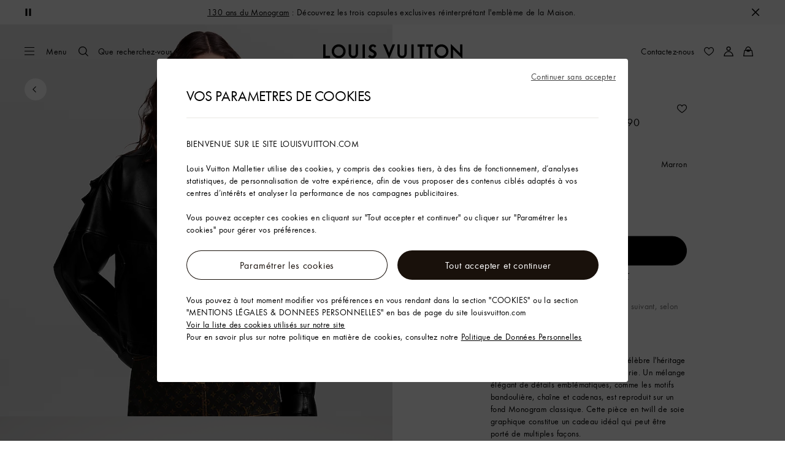

--- FILE ---
content_type: text/html;charset=utf-8
request_url: https://fr.louisvuitton.com/fra-fr/produits/carre-monogram-confidential-90-s00-015578/M78666
body_size: 182139
content:
<!DOCTYPE html><html  lang="fr-FR" dir="ltr"><head><meta charset="UTF-8">
<meta name="viewport" content="width=device-width, initial-scale=1, maximum-scale=2, user-scalable=1">
<title>Carré Monogram Confidential 90 S00 - Accessoires de luxe | Femme | LOUIS VUITTON</title>
<link rel="preconnect" href="https://api.louisvuitton.com" crossorigin="anonymous">
<style>/*! normalize.css v8.0.1 | MIT License | github.com/necolas/normalize.css */html{line-height:1.15;-webkit-text-size-adjust:100%}[dir] body{margin:0}main{display:block}h1{font-size:2em}[dir] h1{margin:.67em 0}hr{box-sizing:content-box;height:0;overflow:visible}pre{font-family:monospace,monospace;font-size:1em}[dir] a{background-color:transparent}abbr[title]{text-decoration:underline;-webkit-text-decoration:underline dotted;text-decoration:underline dotted}[dir] abbr[title]{border-bottom:none}b,strong{font-weight:bolder}code,kbd,samp{font-family:monospace,monospace;font-size:1em}small{font-size:80%}sub,sup{font-size:75%;line-height:0;position:relative;vertical-align:baseline}sub{bottom:-.25em}sup{top:-.5em}[dir] img{border-style:none}button,input,optgroup,select,textarea{font-family:inherit;font-size:100%;line-height:1.15}[dir] button,[dir] input,[dir] optgroup,[dir] select,[dir] textarea{margin:0}button,input{overflow:visible}button,select{text-transform:none}[type=button],[type=reset],[type=submit],button{-webkit-appearance:button}[dir] [type=button]::-moz-focus-inner,[dir] [type=reset]::-moz-focus-inner,[dir] [type=submit]::-moz-focus-inner,[dir] button::-moz-focus-inner{border-style:none;padding:0}[type=button]:-moz-focusring,[type=reset]:-moz-focusring,[type=submit]:-moz-focusring,button:-moz-focusring{outline:1px dotted ButtonText}[dir] fieldset{padding:.35em .75em .625em}legend{box-sizing:border-box;color:inherit;display:table;max-width:100%;white-space:normal}[dir] legend{padding:0}progress{vertical-align:baseline}textarea{overflow:auto}[type=checkbox],[type=radio]{box-sizing:border-box}[dir] [type=checkbox],[dir] [type=radio]{padding:0}[type=number]::-webkit-inner-spin-button,[type=number]::-webkit-outer-spin-button{height:auto}[type=search]{-webkit-appearance:textfield;outline-offset:-2px}[type=search]::-webkit-search-decoration{-webkit-appearance:none}::-webkit-file-upload-button{-webkit-appearance:button;font:inherit}details{display:block}summary{display:list-item}[hidden],template{display:none}</style>
<style>.vc-base-icon{display:inline-block;stroke:currentColor;stroke-width:2;fill:none}.vc-header{display:grid;grid-gap:4px;align-items:center;height:30px}[dir] .vc-header{margin-top:10px;padding-left:10px;padding-right:10px}.vc-header.is-lg{font-size:var(--vc-text-lg)}.vc-header.is-xl{font-size:var(--vc-text-xl)}.vc-header.is-2xl{font-size:var(--vc-text-2xl)}.vc-header .vc-next,.vc-header .vc-prev,.vc-header .vc-title{align-items:center;display:flex;grid-row:1;pointer-events:auto;-webkit-user-select:none;-moz-user-select:none;user-select:none}[dir] .vc-header .vc-next,[dir] .vc-header .vc-prev,[dir] .vc-header .vc-title{border:0;border-radius:var(--vc-rounded);cursor:pointer}.vc-header .vc-title{color:var(--vc-header-title-color);font-weight:var(--vc-font-semibold);grid-column:title;line-height:30px;white-space:nowrap}[dir] .vc-header .vc-title{margin:0;padding:0 8px}.vc-header .vc-title:hover{opacity:.75}.vc-header .vc-arrow{align-items:center;color:var(--vc-header-arrow-color);display:flex;height:30px;justify-content:center;width:28px}[dir] .vc-header .vc-arrow{margin:0;padding:0}[dir] .vc-header .vc-arrow:hover{background:var(--vc-header-arrow-hover-bg)}.vc-header .vc-arrow:disabled{opacity:.25;pointer-events:none}.vc-header .vc-prev{grid-column:prev}.vc-header .vc-next{grid-column:next}.vc-day{min-height:32px;position:relative;z-index:1}.vc-monthly .is-not-in-month *{opacity:0;pointer-events:none}.vc-day-layer{bottom:0;pointer-events:none;position:absolute;top:0}[dir] .vc-day-layer{left:0;right:0}.vc-day-box-center-center{align-items:center;display:flex;justify-content:center}[dir] .vc-day-box-center-center{transform-origin:50% 50%}.vc-day-box-left-center{align-items:center;display:flex;justify-content:flex-start}[dir=ltr] .vc-day-box-left-center{transform-origin:0 50%}[dir=rtl] .vc-day-box-left-center{transform-origin:100% 50%}.vc-day-box-right-center{align-items:center;display:flex;justify-content:flex-end}[dir=ltr] .vc-day-box-right-center{transform-origin:100% 50%}[dir=rtl] .vc-day-box-right-center{transform-origin:0 50%}.vc-day-box-center-bottom{align-items:flex-end;display:flex;justify-content:center}.vc-day-content{align-items:center;display:flex;font-size:var(--vc-text-sm);font-weight:var(--vc-font-medium);height:28px;justify-content:center;line-height:28px;-webkit-user-select:none;-moz-user-select:none;user-select:none;width:28px}[dir] .vc-day-content{border-radius:var(--vc-rounded-full);cursor:pointer}[dir] .vc-day-content:hover{background-color:var(--vc-day-content-hover-bg)}.vc-day-content.vc-disabled{color:var(--vc-day-content-disabled-color)}.vc-content:not(.vc-base){color:var(--vc-content-color);font-weight:var(--vc-font-bold)}.vc-highlights{overflow:hidden;pointer-events:none;z-index:-1}.vc-highlight{height:28px;width:28px}.vc-highlight.vc-highlight-base-start{width:50%!important}[dir] .vc-highlight.vc-highlight-base-start{border-radius:0!important}[dir=ltr] .vc-highlight.vc-highlight-base-start{border-right-width:0!important}[dir=rtl] .vc-highlight.vc-highlight-base-start{border-left-width:0!important}.vc-highlight.vc-highlight-base-end{width:50%!important}[dir] .vc-highlight.vc-highlight-base-end{border-radius:0!important}[dir=ltr] .vc-highlight.vc-highlight-base-end{border-left-width:0!important}[dir=rtl] .vc-highlight.vc-highlight-base-end{border-right-width:0!important}.vc-highlight.vc-highlight-base-middle{width:100%}[dir] .vc-highlight.vc-highlight-base-middle{border-left-width:0!important;border-radius:0!important;border-right-width:0!important;margin:0 -1px}[dir] .vc-highlight-bg-none,[dir] .vc-highlight-bg-outline{background-color:var(--vc-highlight-outline-bg);border:2px solid;border-color:var(--vc-highlight-outline-border);border-radius:var(--vc-rounded-full)}[dir] .vc-highlight-bg-light{background-color:var(--vc-highlight-light-bg);border-radius:var(--vc-rounded-full)}[dir] .vc-highlight-bg-solid{background-color:var(--vc-highlight-solid-bg);border-radius:var(--vc-rounded-full)}.vc-highlight-content-none,.vc-highlight-content-outline{color:var(--vc-highlight-outline-content-color);font-weight:var(--vc-font-bold)}.vc-highlight-content-light{color:var(--vc-highlight-light-content-color);font-weight:var(--vc-font-bold)}.vc-highlight-content-solid{color:var(--vc-highlight-solid-content-color);font-weight:var(--vc-font-bold)}.vc-dots{align-items:center;display:flex;justify-content:center}.vc-dot{height:5px;width:5px}[dir] .vc-dot{border-radius:9999px;transition:var(--vc-day-content-transition)}[dir=ltr] .vc-dot:not(:last-child){margin-right:3px}[dir=rtl] .vc-dot:not(:last-child){margin-left:3px}.vc-bars{align-items:center;display:flex;justify-content:flex-start;width:75%}.vc-bar{flex-grow:1;height:3px}[dir] .vc-bar{transition:var(--vc-day-content-transition)}[dir] .vc-dot{background-color:var(--vc-dot-bg)}[dir] .vc-bar{background-color:var(--vc-bar-bg)}.vc-pane{min-width:250px}.vc-weeknumber{align-items:center;display:flex;justify-content:center;position:absolute}[dir=ltr] .vc-weeknumber.is-left{left:calc(var(--vc-weeknumber-offset-inside)*-1)}[dir=ltr] .vc-weeknumber.is-right,[dir=rtl] .vc-weeknumber.is-left{right:calc(var(--vc-weeknumber-offset-inside)*-1)}[dir=rtl] .vc-weeknumber.is-right{left:calc(var(--vc-weeknumber-offset-inside)*-1)}[dir=ltr] .vc-weeknumber.is-left-outside{left:calc(var(--vc-weeknumber-offset-outside)*-1)}[dir=ltr] .vc-weeknumber.is-right-outside,[dir=rtl] .vc-weeknumber.is-left-outside{right:calc(var(--vc-weeknumber-offset-outside)*-1)}[dir=rtl] .vc-weeknumber.is-right-outside{left:calc(var(--vc-weeknumber-offset-outside)*-1)}.vc-weeknumber-content{align-items:center;color:var(--vc-weeknumber-color);display:flex;font-size:var(--vc-text-xs);font-style:italic;font-weight:var(--vc-font-medium);height:28px;justify-content:center;-webkit-user-select:none;-moz-user-select:none;user-select:none;width:28px}[dir] .vc-weeknumber-content{margin-top:2px}.vc-weeks{position:relative;-webkit-overflow-scrolling:touch;min-width:232px}[dir] .vc-weeks{padding:6px}[dir=ltr] .vc-weeks.vc-show-weeknumbers-left{margin-left:var(--vc-weeknumber-offset-inside)}[dir=ltr] .vc-weeks.vc-show-weeknumbers-right,[dir=rtl] .vc-weeks.vc-show-weeknumbers-left{margin-right:var(--vc-weeknumber-offset-inside)}[dir=rtl] .vc-weeks.vc-show-weeknumbers-right{margin-left:var(--vc-weeknumber-offset-inside)}.vc-weekday{color:var(--vc-weekday-color);font-size:var(--vc-text-sm);font-weight:var(--vc-font-bold);line-height:14px;-webkit-user-select:none;-moz-user-select:none;user-select:none}[dir] .vc-weekday{cursor:default;padding-bottom:8px;padding-top:4px;text-align:center}.vc-week,.vc-weekdays{display:grid;grid-template-columns:repeat(7,1fr);position:relative}.vc-popover-content-wrapper{--popover-horizontal-content-offset:8px;--popover-vertical-content-offset:10px;--popover-caret-horizontal-offset:18px;--popover-caret-vertical-offset:8px;display:block;outline:none;position:absolute;z-index:10}.vc-popover-content-wrapper:not(.is-interactive){pointer-events:none}.vc-popover-content{color:var(--vc-popover-content-color);font-weight:var(--vc-font-medium);outline:none;position:relative;z-index:10}[dir] .vc-popover-content{background-color:var(--vc-popover-content-bg);border:1px solid;border-color:var(--vc-popover-content-border);border-radius:var(--vc-rounded-lg);box-shadow:var(--vc-shadow-lg);padding:4px}[dir] .vc-popover-content.direction-bottom{margin-top:var(--popover-vertical-content-offset)}[dir] .vc-popover-content.direction-top{margin-bottom:var(--popover-vertical-content-offset)}[dir=ltr] .vc-popover-content.direction-left{margin-right:var(--popover-horizontal-content-offset)}[dir=ltr] .vc-popover-content.direction-right,[dir=rtl] .vc-popover-content.direction-left{margin-left:var(--popover-horizontal-content-offset)}[dir=rtl] .vc-popover-content.direction-right{margin-right:var(--popover-horizontal-content-offset)}.vc-popover-caret{content:"";display:block;height:12px;position:absolute;width:12px;z-index:-1}[dir] .vc-popover-caret{background-color:inherit;border-top:inherit}[dir=ltr] .vc-popover-caret{border-left:inherit}[dir=rtl] .vc-popover-caret{border-right:inherit}.vc-popover-caret.direction-bottom{top:0}[dir=ltr] .vc-popover-caret.direction-bottom.align-left{transform:translateY(-50%) rotate(45deg)}[dir=rtl] .vc-popover-caret.direction-bottom.align-left{transform:translateY(-50%) rotate(-45deg)}[dir=ltr] .vc-popover-caret.direction-bottom.align-center{transform:translate(-50%) translateY(-50%) rotate(45deg)}[dir=rtl] .vc-popover-caret.direction-bottom.align-center{transform:translate(50%) translateY(-50%) rotate(-45deg)}[dir=ltr] .vc-popover-caret.direction-bottom.align-right{transform:translateY(-50%) rotate(45deg)}[dir=rtl] .vc-popover-caret.direction-bottom.align-right{transform:translateY(-50%) rotate(-45deg)}.vc-popover-caret.direction-top{top:100%}[dir=ltr] .vc-popover-caret.direction-top.align-left{transform:translateY(-50%) rotate(-135deg)}[dir=rtl] .vc-popover-caret.direction-top.align-left{transform:translateY(-50%) rotate(135deg)}[dir=ltr] .vc-popover-caret.direction-top.align-center{transform:translate(-50%) translateY(-50%) rotate(-135deg)}[dir=rtl] .vc-popover-caret.direction-top.align-center{transform:translate(50%) translateY(-50%) rotate(135deg)}[dir=ltr] .vc-popover-caret.direction-top.align-right{transform:translateY(-50%) rotate(-135deg)}[dir=rtl] .vc-popover-caret.direction-top.align-right{transform:translateY(-50%) rotate(135deg)}[dir=ltr] .vc-popover-caret.direction-left{left:100%}[dir=rtl] .vc-popover-caret.direction-left{right:100%}[dir=ltr] .vc-popover-caret.direction-left.align-top{transform:translate(-50%) rotate(135deg)}[dir=rtl] .vc-popover-caret.direction-left.align-top{transform:translate(50%) rotate(-135deg)}[dir=ltr] .vc-popover-caret.direction-left.align-middle{transform:translateY(-50%) translate(-50%) rotate(135deg)}[dir=rtl] .vc-popover-caret.direction-left.align-middle{transform:translateY(-50%) translate(50%) rotate(-135deg)}[dir=ltr] .vc-popover-caret.direction-left.align-bottom{transform:translate(-50%) rotate(135deg)}[dir=rtl] .vc-popover-caret.direction-left.align-bottom{transform:translate(50%) rotate(-135deg)}[dir=ltr] .vc-popover-caret.direction-right{left:0}[dir=rtl] .vc-popover-caret.direction-right{right:0}[dir=ltr] .vc-popover-caret.direction-right.align-top{transform:translate(-50%) rotate(-45deg)}[dir=rtl] .vc-popover-caret.direction-right.align-top{transform:translate(50%) rotate(45deg)}[dir=ltr] .vc-popover-caret.direction-right.align-middle{transform:translateY(-50%) translate(-50%) rotate(-45deg)}[dir=rtl] .vc-popover-caret.direction-right.align-middle{transform:translateY(-50%) translate(50%) rotate(45deg)}[dir=ltr] .vc-popover-caret.direction-right.align-bottom{transform:translate(-50%) rotate(-45deg)}[dir=rtl] .vc-popover-caret.direction-right.align-bottom{transform:translate(50%) rotate(45deg)}[dir=ltr] .vc-popover-caret.align-left{left:var(--popover-caret-horizontal-offset)}[dir=rtl] .vc-popover-caret.align-left{right:var(--popover-caret-horizontal-offset)}[dir=ltr] .vc-popover-caret.align-center{left:50%}[dir=rtl] .vc-popover-caret.align-center{right:50%}[dir=ltr] .vc-popover-caret.align-right{right:var(--popover-caret-horizontal-offset)}[dir=rtl] .vc-popover-caret.align-right{left:var(--popover-caret-horizontal-offset)}.vc-popover-caret.align-top{top:var(--popover-caret-vertical-offset)}.vc-popover-caret.align-middle{top:50%}.vc-popover-caret.align-bottom{bottom:var(--popover-caret-vertical-offset)}.vc-nav-header{display:flex;justify-content:space-between}.vc-nav-arrow,.vc-nav-item,.vc-nav-title{font-size:var(--vc-text-sm);-webkit-user-select:none;-moz-user-select:none;user-select:none;white-space:nowrap}[dir] .vc-nav-arrow,[dir] .vc-nav-item,[dir] .vc-nav-title{border:0;border-radius:var(--vc-rounded);cursor:pointer;margin:0}[dir] .vc-nav-arrow:hover,[dir] .vc-nav-item:hover,[dir] .vc-nav-title:hover{background-color:var(--vc-nav-hover-bg)}.vc-nav-arrow:disabled,.vc-nav-item:disabled,.vc-nav-title:disabled{opacity:.25;pointer-events:none}.vc-nav-title{color:var(--vc-nav-title-color);font-weight:var(--vc-font-bold);height:30px;line-height:var(--vc-leading-snug)}[dir] .vc-nav-title{padding:0 6px}.vc-nav-arrow{align-items:center;color:var(--vc-header-arrow-color);display:flex;height:30px;justify-content:center;width:26px}[dir] .vc-nav-arrow{padding:0}.vc-nav-items{display:grid;grid-template-columns:repeat(3,1fr);grid-row-gap:2px;grid-column-gap:5px}[dir] .vc-nav-items{margin-top:2px}.vc-nav-item{font-weight:var(--vc-font-semibold);line-height:var(--vc-leading-snug);width:48px}[dir] .vc-nav-item{padding:6px 0;text-align:center}.vc-nav-item.is-active{color:var(--vc-nav-item-active-color);font-weight:var(--vc-font-bold)}[dir] .vc-nav-item.is-active{background-color:var(--vc-nav-item-active-bg)}[dir] .vc-nav-item.is-active:not(:focus){box-shadow:var(--vc-nav-item-active-box-shadow)}.vc-nav-item.is-current{color:var(--vc-nav-item-current-color)}.vc-day-popover-row{align-items:center;display:flex}[dir] .vc-day-popover-row{transition:var(--vc-day-content-transition)}.vc-day-popover-row-indicator{align-items:center;display:flex;flex-grow:0;justify-content:center;width:15px}[dir] .vc-day-popover-row-indicator span{transition:var(--vc-day-content-transition)}.vc-day-popover-row-label{align-items:center;display:flex;flex-grow:1;flex-wrap:none;font-size:var(--vc-text-xs);line-height:var(--vc-leading-normal);width:-moz-max-content;width:max-content}[dir] .vc-day-popover-row-label{margin-left:4px;margin-right:4px}.vc-day-popover-row-highlight{height:5px;width:8px}[dir] .vc-day-popover-row-highlight{border-radius:3px}.vc-day-popover-row-bar{height:3px;width:10px}.vc-pane-container{position:relative;width:100%}.vc-pane-container.in-transition{overflow:hidden}.vc-pane-layout{display:grid}.vc-pane-header-wrapper{pointer-events:none;position:absolute;top:0;width:100%}.vc-day-popover-container{font-size:var(--vc-text-xs);font-weight:var(--vc-font-medium)}.vc-day-popover-header{color:var(--vc-day-popover-header-color);font-size:var(--vc-text-xs);font-weight:var(--vc-font-semibold)}[dir] .vc-day-popover-header{text-align:center}.vc-base-select{position:relative}.vc-base-select select{-webkit-appearance:none;-moz-appearance:none;appearance:none;color:var(--vc-select-color);display:block;font-size:var(--vc-text-base);font-weight:var(--vc-font-medium);height:30px;line-height:var(--leading-none);text-indent:0;width:-moz-max-content;width:max-content}[dir] .vc-base-select select{background-color:transparent;background-image:none;border-radius:var(--vc-rounded);cursor:pointer;margin:0;padding:0 4px;text-align:center}[dir] .vc-base-select select:hover{background-color:var(--vc-select-hover-bg)}[dir=ltr] .vc-base-select select.vc-has-icon{padding:0 24px 0 10px}[dir=rtl] .vc-base-select select.vc-has-icon{padding:0 10px 0 24px}.vc-base-select select.vc-small{font-size:var(--vc-text-sm)}[dir] .vc-base-select select.vc-small.vc-has-icon{padding:0 20px 0 8}[dir=ltr] .vc-base-select select.vc-align-left{text-align:left}[dir=ltr] .vc-base-select select.vc-align-right,[dir=rtl] .vc-base-select select.vc-align-left{text-align:right}[dir=rtl] .vc-base-select select.vc-align-right{text-align:left}.vc-base-select .vc-base-icon{opacity:.6;pointer-events:none;position:absolute;top:6px}[dir=ltr] .vc-base-select .vc-base-icon{right:4px}[dir=rtl] .vc-base-select .vc-base-icon{left:4px}.vc-time-picker{align-items:center;display:flex;flex-direction:column}[dir] .vc-time-picker{padding:8px 4px}.vc-time-picker.vc-invalid{opacity:.5;pointer-events:none}[dir] .vc-time-picker.vc-attached{border-top:1px solid var(--vc-time-picker-border)}[dir] .vc-time-picker>*+*{margin-top:4px}.vc-time-header{align-items:center;display:flex;font-size:var(--vc-text-sm);font-weight:var(--vc-font-semibold);line-height:21px;text-transform:uppercase}[dir] .vc-time-header{margin-top:-4px;padding-left:4px;padding-right:4px}.vc-time-select-group{align-items:center;display:inline-flex}[dir] .vc-time-select-group{background:var(--vc-time-select-group-bg);border:1px solid var(--vc-time-select-group-border);border-radius:var(--vc-rounded-md);padding:0 4px}.vc-time-select-group .vc-base-icon{color:var(--vc-time-select-group-icon-color)}[dir=ltr] .vc-time-select-group .vc-base-icon{margin-right:4px}[dir=rtl] .vc-time-select-group .vc-base-icon{margin-left:4px}.vc-time-weekday{color:var(--vc-time-weekday-color);letter-spacing:var(--tracking-wide)}.vc-time-month{color:var(--vc-time-month-color)}[dir=ltr] .vc-time-month{margin-left:8px}[dir=rtl] .vc-time-month{margin-right:8px}.vc-time-day{color:var(--vc-time-day-color)}[dir=ltr] .vc-time-day{margin-left:4px}[dir=rtl] .vc-time-day{margin-right:4px}.vc-time-year{color:var(--vc-time-year-color)}[dir=ltr] .vc-time-year{margin-left:8px}[dir=rtl] .vc-time-year{margin-right:8px}[dir=ltr] .vc-time-colon{margin:0 1px 2px 2px}[dir=rtl] .vc-time-colon{margin:0 2px 2px 1px}[dir=ltr] .vc-time-decimal{margin:0 0 0 1px}[dir=rtl] .vc-time-decimal{margin:0 1px 0 0}[dir] .vc-none-enter-active,[dir] .vc-none-leave-active{transition-duration:0s}.vc-fade-enter-active,.vc-fade-leave-active,.vc-slide-down-enter-active,.vc-slide-down-leave-active,.vc-slide-fade-enter-active,.vc-slide-fade-leave-active,.vc-slide-left-enter-active,.vc-slide-left-leave-active,.vc-slide-right-enter-active,.vc-slide-right-leave-active,.vc-slide-up-enter-active,.vc-slide-up-leave-active{backface-visibility:hidden;pointer-events:none;transition:transform var(--vc-slide-duration) var(--vc-slide-timing),opacity var(--vc-slide-duration) var(--vc-slide-timing)}[dir] .vc-fade-enter-active,[dir] .vc-fade-leave-active,[dir] .vc-slide-down-enter-active,[dir] .vc-slide-down-leave-active,[dir] .vc-slide-fade-enter-active,[dir] .vc-slide-fade-leave-active,[dir] .vc-slide-left-enter-active,[dir] .vc-slide-left-leave-active,[dir] .vc-slide-right-enter-active,[dir] .vc-slide-right-leave-active,[dir] .vc-slide-up-enter-active,[dir] .vc-slide-up-leave-active{transition:transform var(--vc-slide-duration) var(--vc-slide-timing),opacity var(--vc-slide-duration) var(--vc-slide-timing)}.vc-fade-leave-active,.vc-none-leave-active,.vc-slide-down-leave-active,.vc-slide-left-leave-active,.vc-slide-right-leave-active,.vc-slide-up-leave-active{position:absolute!important;width:100%}.vc-fade-enter-from,.vc-fade-leave-to,.vc-none-enter-from,.vc-none-leave-to,.vc-slide-down-enter-from,.vc-slide-down-leave-to,.vc-slide-fade-enter-from,.vc-slide-fade-leave-to,.vc-slide-left-enter-from,.vc-slide-left-leave-to,.vc-slide-right-enter-from,.vc-slide-right-leave-to,.vc-slide-up-enter-from,.vc-slide-up-leave-to{opacity:0}[dir] .vc-slide-fade-enter-from.direction-left,[dir] .vc-slide-fade-leave-to.direction-left,[dir] .vc-slide-left-enter-from,[dir] .vc-slide-right-leave-to{transform:translate(var(--vc-slide-translate))}[dir=ltr] .vc-slide-fade-enter-from.direction-right,[dir=ltr] .vc-slide-fade-leave-to.direction-right,[dir=ltr] .vc-slide-left-leave-to,[dir=ltr] .vc-slide-right-enter-from{transform:translate(calc(var(--vc-slide-translate)*-1))}[dir=rtl] .vc-slide-fade-enter-from.direction-right,[dir=rtl] .vc-slide-fade-leave-to.direction-right,[dir=rtl] .vc-slide-left-leave-to,[dir=rtl] .vc-slide-right-enter-from{transform:translate(calc((-1*var(--vc-slide-translate))*-1))}[dir] .vc-slide-down-leave-to,[dir] .vc-slide-fade-enter-from.direction-top,[dir] .vc-slide-fade-leave-to.direction-top,[dir] .vc-slide-up-enter-from{transform:translateY(var(--vc-slide-translate))}[dir] .vc-slide-down-enter-from,[dir] .vc-slide-fade-enter-from.direction-bottom,[dir] .vc-slide-fade-leave-to.direction-bottom,[dir] .vc-slide-up-leave-to{transform:translateY(calc(var(--vc-slide-translate)*-1))}:root{--vc-white:#fff;--vc-black:#000;--vc-gray-50:#f8fafc;--vc-gray-100:#f1f5f9;--vc-gray-200:#e2e8f0;--vc-gray-300:#cbd5e1;--vc-gray-400:#94a3b8;--vc-gray-500:#64748b;--vc-gray-600:#475569;--vc-gray-700:#334155;--vc-gray-800:#1e293b;--vc-gray-900:#0f172a;--vc-font-family:BlinkMacSystemFont,-apple-system,"Segoe UI","Roboto","Oxygen","Ubuntu","Cantarell","Fira Sans","Droid Sans","Helvetica Neue","Helvetica","Arial",sans-serif;--vc-font-normal:400;--vc-font-medium:500;--vc-font-semibold:600;--vc-font-bold:700;--vc-text-2xs:10px;--vc-text-xs:12px;--vc-text-sm:14px;--vc-text-base:16px;--vc-text-lg:18px;--vc-text-xl:20px;--vc-text-2xl:24px;--vc-leading-none:1;--vc-leading-tight:1.25;--vc-leading-snug:1.375;--vc-leading-normal:1.5;--vc-rounded:.25rem;--vc-rounded-md:.375rem;--vc-rounded-lg:.5rem;--vc-rounded-full:9999px;--vc-shadow:0 1px 3px 0 rgba(0,0,0,.1),0 1px 2px 0 rgba(0,0,0,.06);--vc-shadow-lg:0 10px 15px -3px rgba(0,0,0,.1),0 4px 6px -2px rgba(0,0,0,.05);--vc-shadow-inner:inset 0 2px 4px 0 rgba(0,0,0,.06);--vc-slide-translate:22px;--vc-slide-duration:.15s;--vc-slide-timing:ease;--vc-day-content-transition:all .13s ease-in;--vc-weeknumber-offset-inside:26px;--vc-weeknumber-offset-outside:34px}.vc-gray{--vc-accent-50:var(--vc-gray-50);--vc-accent-100:var(--vc-gray-100);--vc-accent-200:var(--vc-gray-200);--vc-accent-300:var(--vc-gray-300);--vc-accent-400:var(--vc-gray-400);--vc-accent-500:var(--vc-gray-500);--vc-accent-600:var(--vc-gray-600);--vc-accent-700:var(--vc-gray-700);--vc-accent-800:var(--vc-gray-800);--vc-accent-900:var(--vc-gray-900)}.vc-red{--vc-accent-50:#fef2f2;--vc-accent-100:#fee2e2;--vc-accent-200:#fecaca;--vc-accent-300:#fca5a5;--vc-accent-400:#f87171;--vc-accent-500:#ef4444;--vc-accent-600:#dc2626;--vc-accent-700:#b91c1c;--vc-accent-800:#991b1b;--vc-accent-900:#7f1d1d}.vc-orange{--vc-accent-50:#fff7ed;--vc-accent-100:#ffedd5;--vc-accent-200:#fed7aa;--vc-accent-300:#fdba74;--vc-accent-400:#fb923c;--vc-accent-500:#f97316;--vc-accent-600:#ea580c;--vc-accent-700:#c2410c;--vc-accent-800:#9a3412;--vc-accent-900:#7c2d12}.vc-yellow{--vc-accent-50:#fefce8;--vc-accent-100:#fef9c3;--vc-accent-200:#fef08a;--vc-accent-300:#fde047;--vc-accent-400:#facc15;--vc-accent-500:#eab308;--vc-accent-600:#ca8a04;--vc-accent-700:#a16207;--vc-accent-800:#854d0e;--vc-accent-900:#713f12}.vc-green{--vc-accent-50:#f0fdf4;--vc-accent-100:#dcfce7;--vc-accent-200:#bbf7d0;--vc-accent-300:#86efac;--vc-accent-400:#4ade80;--vc-accent-500:#22c55e;--vc-accent-600:#16a34a;--vc-accent-700:#15803d;--vc-accent-800:#166534;--vc-accent-900:#14532d}.vc-teal{--vc-accent-50:#f0fdfa;--vc-accent-100:#ccfbf1;--vc-accent-200:#99f6e4;--vc-accent-300:#5eead4;--vc-accent-400:#2dd4bf;--vc-accent-500:#14b8a6;--vc-accent-600:#0d9488;--vc-accent-700:#0f766e;--vc-accent-800:#115e59;--vc-accent-900:#134e4a}.vc-blue{--vc-accent-50:#eff6ff;--vc-accent-100:#dbeafe;--vc-accent-200:#bfdbfe;--vc-accent-300:#93c5fd;--vc-accent-400:#60a5fa;--vc-accent-500:#3b82f6;--vc-accent-600:#2563eb;--vc-accent-700:#1d4ed8;--vc-accent-800:#1e40af;--vc-accent-900:#1e3a8a}.vc-indigo{--vc-accent-50:#eef2ff;--vc-accent-100:#e0e7ff;--vc-accent-200:#c7d2fe;--vc-accent-300:#a5b4fc;--vc-accent-400:#818cf8;--vc-accent-500:#6366f1;--vc-accent-600:#4f46e5;--vc-accent-700:#4338ca;--vc-accent-800:#3730a3;--vc-accent-900:#312e81}.vc-purple{--vc-accent-50:#faf5ff;--vc-accent-100:#f3e8ff;--vc-accent-200:#e9d5ff;--vc-accent-300:#d8b4fe;--vc-accent-400:#c084fc;--vc-accent-500:#a855f7;--vc-accent-600:#9333ea;--vc-accent-700:#7e22ce;--vc-accent-800:#6b21a8;--vc-accent-900:#581c87}.vc-pink{--vc-accent-50:#fdf2f8;--vc-accent-100:#fce7f3;--vc-accent-200:#fbcfe8;--vc-accent-300:#f9a8d4;--vc-accent-400:#f472b6;--vc-accent-500:#ec4899;--vc-accent-600:#db2777;--vc-accent-700:#be185d;--vc-accent-800:#9d174d;--vc-accent-900:#831843}.vc-focus:focus-within{outline:0}[dir] .vc-focus:focus-within{box-shadow:var(--vc-focus-ring)}.vc-light{--vc-color:var(--vc-gray-900);--vc-bg:var(--vc-white);--vc-border:var(--vc-gray-300);--vc-hover-bg:rgba(204,214,224,.3);--vc-focus-ring:0 0 0 2px rgba(59,131,246,.4);--vc-header-arrow-color:var(--vc-gray-500);--vc-header-arrow-hover-bg:var(--vc-gray-200);--vc-header-title-color:var(--vc-gray-900);--vc-weekday-color:var(--vc-gray-500);--vc-weeknumber-color:var(--vc-gray-400);--vc-nav-hover-bg:var(--vc-gray-200);--vc-nav-title-color:var(--vc-gray-900);--vc-nav-item-hover-box-shadow:none;--vc-nav-item-active-color:var(--vc-white);--vc-nav-item-active-bg:var(--vc-accent-500);--vc-nav-item-active-box-shadow:var(--vc-shadow);--vc-nav-item-current-color:var(--vc-accent-600);--vc-day-popover-container-color:var(--vc-white);--vc-day-popover-container-bg:var(--vc-gray-800);--vc-day-popover-container-border:var(--vc-gray-700);--vc-day-popover-header-color:var(--vc-gray-700);--vc-popover-content-color:var(--vc-gray-900);--vc-popover-content-bg:var(--vc-gray-50);--vc-popover-content-border:var(--vc-gray-300);--vc-time-picker-border:var(--vc-gray-300);--vc-time-weekday-color:var(--vc-gray-700);--vc-time-month-color:var(--vc-accent-600);--vc-time-day-color:var(--vc-accent-600);--vc-time-year-color:var(--vc-gray-500);--vc-time-select-group-bg:var(--vc-gray-50);--vc-time-select-group-border:var(--vc-gray-300);--vc-time-select-group-icon-color:var(--vc-accent-500);--vc-select-color:var(--vc-gray-900);--vc-select-bg:var(--vg-gray-50);--vc-select-hover-bg:var(--vc-gray-100);--vc-select-border:var(--vc-gray-300);--vc-day-content-hover-bg:var(--vc-hover-bg);--vc-day-content-disabled-color:var(--vc-gray-400)}.vc-light .vc-attr,.vc-light.vc-attr{--vc-content-color:var(--vc-accent-600);--vc-highlight-outline-bg:var(--vc-white);--vc-highlight-outline-border:var(--vc-accent-600);--vc-highlight-outline-content-color:var(--vc-accent-700);--vc-highlight-light-bg:var(--vc-accent-200);--vc-highlight-light-content-color:var(--vc-accent-900);--vc-highlight-solid-bg:var(--vc-accent-600);--vc-highlight-solid-content-color:var(--vc-white);--vc-dot-bg:var(--vc-accent-600);--vc-bar-bg:var(--vc-accent-600)}.vc-dark{--vc-color:var(--vc-white);--vc-bg:var(--vc-gray-900);--vc-border:var(--vc-gray-700);--vc-hover-bg:rgba(114,129,151,.3);--vc-focus-ring:0 0 0 2px rgba(59,130,246,.7);--vc-header-arrow-color:var(--vc-gray-300);--vc-header-arrow-hover-bg:var(--vc-gray-800);--vc-header-title-color:var(--vc-gray-100);--vc-weekday-color:var(--vc-accent-200);--vc-weeknumber-color:var(--vc-gray-500);--vc-nav-hover-bg:var(--vc-gray-700);--vc-nav-title-color:var(--vc-gray-100);--vc-nav-item-hover-box-shadow:none;--vc-nav-item-active-color:var(--vc-white);--vc-nav-item-active-bg:var(--vc-accent-500);--vc-nav-item-active-box-shadow:none;--vc-nav-item-current-color:var(--vc-accent-400);--vc-day-popover-container-color:var(--vc-gray-800);--vc-day-popover-container-bg:var(--vc-white);--vc-day-popover-container-border:var(--vc-gray-100);--vc-day-popover-header-color:var(--vc-gray-300);--vc-popover-content-color:var(--vc-white);--vc-popover-content-bg:var(--vc-gray-800);--vc-popover-content-border:var(--vc-gray-700);--vc-time-picker-border:var(--vc-gray-700);--vc-time-weekday-color:var(--vc-gray-400);--vc-time-month-color:var(--vc-accent-400);--vc-time-day-color:var(--vc-accent-400);--vc-time-year-color:var(--vc-gray-500);--vc-time-select-group-bg:var(--vc-gray-700);--vc-time-select-group-border:var(--vc-gray-500);--vc-time-select-group-icon-color:var(--vc-accent-400);--vc-select-color:var(--vc-gray-200);--vc-select-bg:var(--vc-gray-700);--vc-select-hover-bg:var(--vc-gray-600);--vc-select-border:var(--vc-gray-500);--vc-day-content-hover-bg:var(--vc-hover-bg);--vc-day-content-disabled-color:var(--vc-gray-600)}.vc-dark .vc-attr,.vc-dark.vc-attr{--vc-content-color:var(--vc-accent-500);--vc-highlight-outline-bg:var(--vc-gray-900);--vc-highlight-outline-border:var(--vc-accent-300);--vc-highlight-outline-content-color:var(--vc-accent-200);--vc-highlight-light-bg:var(--vc-accent-800);--vc-highlight-light-content-color:var(--vc-accent-100);--vc-highlight-solid-bg:var(--vc-accent-500);--vc-highlight-solid-content-color:var(--vc-white);--vc-dot-bg:var(--vc-accent-500);--vc-bar-bg:var(--vc-accent-500)}.vc-container{color:var(--vc-color);display:inline-flex;font-family:var(--vc-font-family);height:-moz-max-content;height:max-content;position:relative;width:-moz-max-content;width:max-content;-webkit-font-smoothing:antialiased;-moz-osx-font-smoothing:grayscale;-webkit-tap-highlight-color:transparent}[dir] .vc-container{background-color:var(--vc-bg)}.vc-container,.vc-container *{box-sizing:border-box}.vc-container :focus,.vc-container:focus{outline:none}[dir] .vc-container .vc-container{border:none}[dir] .vc-bordered{border:1px solid;border-color:var(--vc-border);border-radius:var(--vc-rounded-lg)}.vc-expanded{min-width:100%}[dir] .vc-transparent{background-color:transparent}[dir] .vc-date-picker-content{background-color:var(--vc-bg);padding:0}[dir] .vc-date-picker-content .vc-container{border:0}</style>
<style>@charset "UTF-8";:root{--vh:1vh;--banner-height:0px;--focus-outline-offset:1px;--product-picture-background:url([data-uri])}.lv-list{list-style:none}[dir] .lv-list{margin:0;padding:0}.lv-gutters{box-sizing:border-box}[dir] .lv-gutters{padding-left:6.4vw;padding-right:6.4vw}@media screen and (min-width:48rem){[dir] .lv-gutters{padding-left:3.125vw;padding-right:3.125vw}}@media screen and (min-width:64rem){[dir] .lv-gutters{padding-left:4.6875vw;padding-right:4.6875vw}}@media screen and (min-width:90rem){[dir] .lv-gutters{padding-left:8.3333333333vw;padding-right:8.3333333333vw}}.lv-gutters-small{box-sizing:border-box}[dir] .lv-gutters-small{padding-left:6.4vw;padding-right:6.4vw}@media screen and (min-width:48rem){[dir] .lv-gutters-small{padding-left:3.125vw;padding-right:3.125vw}}@media screen and (min-width:64rem){[dir] .lv-gutters-small{padding-left:3.125vw;padding-right:3.125vw}}@media screen and (min-width:90rem){[dir] .lv-gutters-small{padding-left:3.3333333333vw;padding-right:3.3333333333vw}}.lv-medium-only{display:none}@media screen and (min-width:48rem){.lv-medium-only{display:block}}.lv-small-only{display:block}@media screen and (min-width:48rem){.lv-small-only{display:none}}.lv-fullheight{min-height:100vh}.lv-map{width:100%}.lv-map,.lv-map>div{height:100%}.lv-sticky>*{position:fixed!important;z-index:3}[dir] .lv-sticky>*{left:0;right:0}html[dir] .nuxt-progress{left:0!important;right:auto!important}@font-face{font-display:swap;font-family:Louis Vuitton Web;font-style:normal;font-weight:300;src:url(/fonts/bin/LouisVuitton-Light.woff2) format("woff2"),url(/fonts/bin/LouisVuitton-Light.woff) format("woff")}@font-face{font-display:swap;font-family:Louis Vuitton Web;font-style:italic;font-weight:300;src:url(/fonts/bin/LouisVuitton-LightOblique.woff2) format("woff2"),url(/fonts/bin/LouisVuitton-LightOblique.woff) format("woff")}@font-face{font-display:swap;font-family:Louis Vuitton Web;font-style:normal;font-weight:400;src:url(/fonts/bin/LouisVuitton-Regular.woff2) format("woff2"),url(/fonts/bin/LouisVuitton-Regular.woff) format("woff")}@font-face{font-display:swap;font-family:Louis Vuitton Web;font-style:italic;font-weight:400;src:url(/fonts/bin/LouisVuitton-Oblique.woff2) format("woff2"),url(/fonts/bin/LouisVuitton-Oblique.woff) format("woff")}@font-face{font-display:swap;font-family:Louis Vuitton Web;font-style:normal;font-weight:500;src:url(/fonts/bin/LouisVuitton-Medium.woff2) format("woff2"),url(/fonts/bin/LouisVuitton-Medium.woff) format("woff")}@font-face{font-display:swap;font-family:Louis Vuitton Web;font-style:italic;font-weight:500;src:url(/fonts/bin/LouisVuitton-MediumOblique.woff2) format("woff2"),url(/fonts/bin/LouisVuitton-MediumOblique.woff) format("woff")}@font-face{font-display:swap;font-family:Louis Vuitton Web;font-style:normal;font-weight:600;src:url(/fonts/bin/LouisVuitton-Demi.woff2) format("woff2"),url(/fonts/bin/LouisVuitton-Demi.woff) format("woff")}@font-face{font-display:swap;font-family:Louis Vuitton Web;font-style:italic;font-weight:600;src:url(/fonts/bin/LouisVuitton-DemiOblique.woff2) format("woff2"),url(/fonts/bin/LouisVuitton-DemiOblique.woff) format("woff")}@font-face{font-display:swap;font-family:Louis Vuitton Symbols Web;font-style:normal;font-weight:600;src:url(/fonts/bin/LouisVuitton-Demi_logo.woff2) format("woff2"),url(/fonts/bin/LouisVuitton-Demi_logo.woff) format("woff")}@font-face{font-display:swap;font-family:Louis Vuitton Web;font-style:normal;font-weight:700;src:url(/fonts/bin/LouisVuitton-Bold.woff2) format("woff2"),url(/fonts/bin/LouisVuitton-Bold.woff) format("woff")}@font-face{font-display:swap;font-family:tiredOfCourier;font-style:normal;font-weight:400;src:url(/fonts/bin/tiredOfCourier.woff2) format("woff2"),url(/fonts/bin/tiredOfCourier.woff) format("woff")}@font-face{font-display:swap;font-family:CommercialScriptStd;font-style:normal;font-weight:400;src:url(/fonts/bin/CommercialScriptStd.woff2) format("woff2"),url(/fonts/bin/CommercialScriptStd.woff) format("woff")}@font-face{font-display:swap;font-family:Louis Vuitton Cyrillic;font-style:normal;font-weight:400;src:url(/fonts/bin/LouisVuitton-Cyrillic.woff2) format("woff2"),url(/fonts/bin/LouisVuitton-Cyrillic.woff) format("woff")}@font-face{font-display:swap;font-family:Louis Vuitton Cyrillic;font-style:normal;font-weight:600;src:url(/fonts/bin/LouisVuitton-CyrillicDemi.woff2) format("woff2"),url(/fonts/bin/LouisVuitton-CyrillicDemi.woff) format("woff")}@font-face{font-display:swap;font-family:Louis Vuitton Cyrillic;font-style:normal;font-weight:300;src:url(/fonts/bin/LouisVuitton-CyrillicLight.woff2) format("woff2"),url(/fonts/bin/LouisVuitton-CyrillicLight.woff) format("woff")}@font-face{font-display:swap;font-family:Louis Vuitton Arabic;font-style:normal;font-weight:300;src:url(/fonts/bin/AvenirW05-Light.woff2) format("woff2"),url(/fonts/bin/AvenirW05-Light.woff) format("woff")}@font-face{font-display:swap;font-family:Louis Vuitton Arabic;font-style:normal;font-weight:400;src:url(/fonts/bin/AvenirW05-Regular.woff2) format("woff2"),url(/fonts/bin/AvenirW05-Regular.woff) format("woff")}@font-face{font-display:swap;font-family:Louis Vuitton Arabic;font-style:normal;font-weight:500;src:url(/fonts/bin/AvenirW05-Medium.woff2) format("woff2"),url(/fonts/bin/AvenirW05-Medium.woff) format("woff")}@font-face{font-display:swap;font-family:Louis Vuitton Arabic;font-style:normal;font-weight:600;src:url(/fonts/bin/AvenirW05-Heavy.woff2) format("woff2"),url(/fonts/bin/AvenirW05-Heavy.woff) format("woff")}@font-face{font-display:swap;font-family:Louis Vuitton Arabic;font-style:normal;font-weight:700;src:url(/fonts/bin/AvenirW05-Black.woff2) format("woff2"),url(/fonts/bin/AvenirW05-Black.woff) format("woff")}@font-face{font-display:swap;font-family:Louis Vuitton Chinese;font-style:normal;font-weight:300;src:url(/fonts/bin/LouisVuitton-Light.woff2) format("woff2"),url(/fonts/bin/LouisVuitton-Light.woff) format("woff")}@font-face{font-display:swap;font-family:Louis Vuitton Chinese;font-style:italic;font-weight:300;src:url(/fonts/bin/LouisVuitton-LightOblique.woff2) format("woff2"),url(/fonts/bin/LouisVuitton-LightOblique.woff) format("woff")}@font-face{font-display:swap;font-family:Louis Vuitton Chinese;font-style:normal;font-weight:400;src:url(/fonts/bin/LouisVuitton-Regular.woff2) format("woff2"),url(/fonts/bin/LouisVuitton-Regular.woff) format("woff")}@font-face{font-display:swap;font-family:Louis Vuitton Chinese;font-style:italic;font-weight:400;src:url(/fonts/bin/LouisVuitton-Oblique.woff2) format("woff2"),url(/fonts/bin/LouisVuitton-Oblique.woff) format("woff")}@font-face{font-display:swap;font-family:Louis Vuitton Chinese;font-style:normal;font-weight:500;src:url(/fonts/bin/LouisVuitton-Medium.woff2) format("woff2"),url(/fonts/bin/LouisVuitton-Medium.woff) format("woff")}@font-face{font-display:swap;font-family:Louis Vuitton Chinese;font-style:italic;font-weight:500;src:url(/fonts/bin/LouisVuitton-MediumOblique.woff2) format("woff2"),url(/fonts/bin/LouisVuitton-MediumOblique.woff) format("woff")}@font-face{font-display:swap;font-family:Louis Vuitton Chinese;font-style:normal;font-weight:600;src:url(/fonts/bin/LouisVuitton-Demi.woff2) format("woff2"),url(/fonts/bin/LouisVuitton-Demi.woff) format("woff")}@font-face{font-display:swap;font-family:Louis Vuitton Chinese;font-style:italic;font-weight:600;src:url(/fonts/bin/LouisVuitton-DemiOblique.woff2) format("woff2"),url(/fonts/bin/LouisVuitton-DemiOblique.woff) format("woff")}@font-face{font-display:swap;font-family:Louis Vuitton Chinese;font-style:normal;font-weight:700;src:url(/fonts/bin/LouisVuitton-Bold.woff2) format("woff2"),url(/fonts/bin/LouisVuitton-Bold.woff) format("woff")}@font-face{ascent-override:117.88%;descent-override:31.01%;font-family:Louis Vuitton Web Fallback;font-style:normal;font-weight:400;line-gap-override:0%;size-adjust:86.61%;src:local("Arial")}.heading-xxl{font-size:4rem;font-weight:400;letter-spacing:.025rem;line-height:4rem}.heading-xxl.-light{color:#fff}.heading-xxl.-dark{color:#000}.heading-xxl:lang(ko),.heading-xxl:lang(zh){font-size:2.6rem}.heading-xxl:lang(ja){font-size:2rem}.heading-xxl:lang(ru){font-size:3.4rem}.heading-xxl:lang(ja),.heading-xxl:lang(ko),.heading-xxl:lang(th),.heading-xxl:lang(zh){font-style:normal;letter-spacing:0;line-height:normal}.heading-xxl:lang(th){word-break:break-word}.heading-xxl:lang(vi){line-height:1.3}.heading-xl{font-size:3rem;font-weight:400;letter-spacing:.025rem;line-height:3.5rem}.heading-xl.-light{color:#fff}.heading-xl.-dark{color:#000}.heading-xl:lang(ko),.heading-xl:lang(zh){font-size:1.95rem}.heading-xl:lang(ja){font-size:1.5rem}.heading-xl:lang(ru){font-size:2.55rem}.heading-xl:lang(ja),.heading-xl:lang(ko),.heading-xl:lang(th),.heading-xl:lang(zh){font-style:normal;letter-spacing:0;line-height:normal}.heading-xl:lang(th){word-break:break-word}.heading-xl:lang(vi){line-height:1.3}.heading-l{font-size:2rem;font-weight:400;letter-spacing:.025rem;line-height:2.5rem}.heading-l.-light{color:#fff}.heading-l.-dark{color:#000}.heading-l:lang(ja),.heading-l:lang(ko),.heading-l:lang(zh){font-size:1.5rem}.heading-l:lang(ja),.heading-l:lang(ko),.heading-l:lang(th),.heading-l:lang(zh){font-style:normal;letter-spacing:0;line-height:normal}.heading-l:lang(th){word-break:break-word}.heading-l:lang(vi){line-height:1.3}.heading-m{font-size:1.5rem;font-weight:400;letter-spacing:.025rem;line-height:1.75rem}.heading-m.-light{color:#fff}.heading-m.-dark{color:#000}.heading-m:lang(ko),.heading-m:lang(zh){font-size:1.35rem}.heading-m:lang(ja){font-size:1.2rem}.heading-m:lang(ja),.heading-m:lang(ko),.heading-m:lang(th),.heading-m:lang(zh){font-style:normal;letter-spacing:0;line-height:normal}.heading-m:lang(th){word-break:break-word}.heading-m:lang(vi){line-height:1.3}.heading-s{font-size:1.125rem;font-weight:400;letter-spacing:.025rem;line-height:1.5rem}.heading-s.-light{color:#fff}.heading-s.-dark{color:#000}.heading-s:lang(ko),.heading-s:lang(zh){font-size:1.0125rem}.heading-s:lang(ja){font-size:.9rem}.heading-s:lang(ja),.heading-s:lang(ko),.heading-s:lang(th),.heading-s:lang(zh){font-style:normal;letter-spacing:0;line-height:normal}.heading-s:lang(th){word-break:break-word}.heading-s:lang(vi){line-height:1.3}.heading-xs{font-size:1rem;font-weight:400;letter-spacing:.025rem;line-height:1.25rem}.heading-xs.-light{color:#fff}.heading-xs.-dark{color:#000}.heading-xs:lang(ko),.heading-xs:lang(zh){font-size:.9rem}.heading-xs:lang(ja){font-size:.8rem}.heading-xs:lang(ja),.heading-xs:lang(ko),.heading-xs:lang(th),.heading-xs:lang(zh){font-style:normal;letter-spacing:0;line-height:normal}.heading-xs:lang(th){word-break:break-word}.heading-xs:lang(vi){line-height:1.3}.list-label-m{font-size:1rem;font-weight:400;letter-spacing:.025rem;line-height:1.25rem}.list-label-m.-light{color:#fff}.list-label-m.-dark{color:#000}.list-label-m:lang(ko),.list-label-m:lang(zh){font-size:.9rem}.list-label-m:lang(ja){font-size:.8rem}.list-label-m:lang(ja),.list-label-m:lang(ko),.list-label-m:lang(th),.list-label-m:lang(zh){font-style:normal;letter-spacing:0;line-height:normal}.list-label-m:lang(th){word-break:break-word}.list-label-m:lang(vi){line-height:1.3}.list-label-s{font-size:.875rem;font-weight:400;letter-spacing:.025rem;line-height:1rem}.list-label-s.-light{color:#fff}.list-label-s.-dark{color:#000}.list-label-s:lang(ko),.list-label-s:lang(zh){font-size:.7875rem}.list-label-s:lang(ja){font-size:.7rem}.list-label-s:lang(ja),.list-label-s:lang(ko),.list-label-s:lang(th),.list-label-s:lang(zh){font-style:normal;letter-spacing:0;line-height:normal}.list-label-s:lang(th){word-break:break-word}.list-label-s:lang(vi){line-height:1.3}.body-l{font-size:1.5rem;font-weight:400;letter-spacing:.025rem;line-height:2rem}.body-l.-light{color:#fff}.body-l.-dark{color:#000}.body-l:lang(ko),.body-l:lang(zh){font-size:1.35rem}.body-l:lang(ja){font-size:1.2rem}.body-l:lang(ja),.body-l:lang(ko),.body-l:lang(th),.body-l:lang(zh){font-style:normal;letter-spacing:0;line-height:normal}.body-l:lang(th){word-break:break-word}.body-l:lang(vi){line-height:1.3}.body-m{font-size:1rem;font-weight:400;letter-spacing:.025rem;line-height:1.5rem}.body-m.-light{color:#fff}.body-m.-dark{color:#000}.body-m:lang(ko),.body-m:lang(zh){font-size:.9rem}.body-m:lang(ja){font-size:.8rem}.body-m:lang(ja),.body-m:lang(ko),.body-m:lang(th),.body-m:lang(zh){font-style:normal;letter-spacing:0;line-height:normal}.body-m:lang(th){word-break:break-word}.body-m:lang(vi){line-height:1.3}.body-s{font-size:.875rem;font-weight:400;letter-spacing:.025rem;line-height:1.25rem}.body-s.-light{color:#fff}.body-s.-dark{color:#000}.body-s:lang(ko),.body-s:lang(zh){font-size:.7875rem}.body-s:lang(ja){font-size:.7rem}.body-s:lang(ja),.body-s:lang(ko),.body-s:lang(th),.body-s:lang(zh){font-style:normal;letter-spacing:0;line-height:normal}.body-s:lang(th){word-break:break-word}.body-s:lang(vi){line-height:1.3}.overline{font-size:.625rem;font-weight:400;letter-spacing:.0625rem;line-height:1rem;text-transform:uppercase}.overline.-light{color:#fff}.overline.-dark{color:#000}.overline:lang(ar),.overline:lang(zh){font-size:.6875rem}.overline:lang(ja),.overline:lang(ko),.overline:lang(th),.overline:lang(zh){font-style:normal;letter-spacing:0;line-height:normal}.overline:lang(th){word-break:break-word}.overline:lang(vi){line-height:1.3}.lv-edito-title{color:#000;font-size:3rem;font-weight:400;letter-spacing:.025rem;line-height:3.5rem}.lv-edito-title:lang(ko),.lv-edito-title:lang(zh){font-size:1.95rem}.lv-edito-title:lang(ja){font-size:1.5rem}.lv-edito-title:lang(ru){font-size:2.55rem}.lv-edito-title:lang(ja),.lv-edito-title:lang(ko),.lv-edito-title:lang(th),.lv-edito-title:lang(zh){font-style:normal;letter-spacing:0;line-height:normal}.lv-edito-title:lang(th){word-break:break-word}.lv-edito-title:lang(vi){line-height:1.3}@media screen and (min-width:48rem){.lv-edito-title{color:#000;font-size:4rem;font-weight:400;letter-spacing:.025rem;line-height:4rem}.lv-edito-title:lang(ko),.lv-edito-title:lang(zh){font-size:2.6rem}.lv-edito-title:lang(ja){font-size:2rem}.lv-edito-title:lang(ru){font-size:3.4rem}.lv-edito-title:lang(ja),.lv-edito-title:lang(ko),.lv-edito-title:lang(th),.lv-edito-title:lang(zh){font-style:normal;letter-spacing:0;line-height:normal}.lv-edito-title:lang(th){word-break:break-word}.lv-edito-title:lang(vi){line-height:1.3}}.-text-is-medium{font-weight:500}.-text-is-uppercase{text-transform:uppercase}.-text-is-capitalize{text-transform:capitalize}.-text-is-underline{text-decoration:none}[dir] .-text-is-underline{box-shadow:0 2px 0 -1px currentColor}@media(forced-colors:active){.-text-is-underline{text-decoration:underline}[dir] .-text-is-underline{box-shadow:none}}.-text-is-strikethrough{text-decoration:line-through}.-text-is-grey{color:#767676}body{color:inherit;color:#000;font-family:Louis Vuitton Web,Louis Vuitton Web Fallback,Helvetica Neue,Helvetica,Arial,sans-serif;font-size:1rem;font-weight:400;letter-spacing:.025rem;line-height:1.5rem;-webkit-font-smoothing:antialiased;-moz-osx-font-smoothing:grayscale}body:lang(ko),body:lang(zh){font-size:.9rem}body:lang(ja){font-size:.8rem}body:lang(ja),body:lang(ko),body:lang(th),body:lang(zh){font-style:normal;letter-spacing:0;line-height:normal}body:lang(th){word-break:break-word}body:lang(vi){line-height:1.3}body:lang(en),body:lang(en-CA),body:lang(en-US),body:lang(ko),body:lang(pt),body:lang(zh-Hans){quotes:"“" "“"}body:lang(en-GB){quotes:"‘" "’"}body:lang(zh-Hant){quotes:"「" "」"}body:lang(en-HK){quotes:"‘" "’"}body:lang(ja){quotes:"「" "」"}body:lang(es),body:lang(fr),body:lang(it),body:lang(ru){quotes:"«" "»"}body:lang(de){quotes:"„" "“"}body:lang(vi){font-family:Helvetica Neue,Helvetica,Arial,sans-serif}body:lang(ja){font-family:Louis Vuitton Web,Hiragino Kaku Gothic Pro W3,Motoya,Meiryo,MS PGothic}body:lang(ko){font-family:Louis Vuitton Web,Droid Sans Fallback,Malgun Gothic,Dotum,MS Gothic,Georgia}body:lang(zh-Hans){font-family:Louis Vuitton Chinese,STHeiti Light,STHeitiTC-Light,Droid Sans Fallback,Microsoft YaHei,SimHei}body:lang(zh-Hant){font-family:Louis Vuitton Chinese,HeitiTC-Light,STHeitiTC-Light,Droid Sans Fallback,Microsoft Jhenghei,Arial Unicode MS}body:lang(ru){font-family:Louis Vuitton Cyrillic,Arial}body:lang(ar){font-family:Louis Vuitton Web,Louis Vuitton Arabic,Geeza Pro,Arial}h1,h2,h3,h4,h5,h6{font-weight:400}b,strong{font-weight:500}button{color:inherit;font-family:inherit;font-size:inherit;font-weight:inherit;letter-spacing:inherit;line-height:inherit;text-transform:inherit}[dir] button{background:transparent;border:0;cursor:pointer;margin:0;padding:0;text-align:inherit}[dir] button::-moz-focus-inner{border:0;padding:0}[dir] button:disabled{cursor:auto}[dir] div[role=button]{cursor:pointer}.lv-button,.lv-chip-button{text-decoration:none}[dir] .lv-button,[dir] .lv-chip-button{border-radius:100vmax;cursor:pointer;text-align:center}[dir] .lv-button:disabled,[dir] .lv-chip-button:disabled,[dir] [disabled].lv-button,[dir] [disabled].lv-chip-button{cursor:auto}.lv-button{box-sizing:border-box;color:inherit;display:inline-block;font-size:1rem;font-weight:400;letter-spacing:.025rem;line-height:1.25rem}[dir] .lv-button{background:none;border:none;padding:.8125rem 2rem;transition:border .3s cubic-bezier(.39,.575,.565,1),box-shadow .3s cubic-bezier(.39,.575,.565,1),color .3s cubic-bezier(.39,.575,.565,1),background .3s cubic-bezier(.39,.575,.565,1),box-shadow .3s cubic-bezier(.39,.575,.565,1)}.lv-button:lang(ko),.lv-button:lang(zh){font-size:.9rem}.lv-button:lang(ja){font-size:.8rem}.lv-button:lang(ja),.lv-button:lang(ko),.lv-button:lang(th),.lv-button:lang(zh){font-style:normal;letter-spacing:0;line-height:normal}.lv-button:lang(th){word-break:break-word}.lv-button:lang(vi){line-height:1.3}.lv-button.-size-m{color:inherit;font-size:.875rem;font-weight:400;letter-spacing:.025rem;line-height:1rem}[dir] .lv-button.-size-m{padding:.75rem 1.5rem}.lv-button.-size-m:lang(ko),.lv-button.-size-m:lang(zh){font-size:.7875rem}.lv-button.-size-m:lang(ja){font-size:.7rem}.lv-button.-size-m:lang(ja),.lv-button.-size-m:lang(ko),.lv-button.-size-m:lang(th),.lv-button.-size-m:lang(zh){font-style:normal;letter-spacing:0;line-height:normal}.lv-button.-size-m:lang(th){word-break:break-word}.lv-button.-size-m:lang(vi){line-height:1.3}.lv-button.-size-s{color:inherit;font-size:.875rem;font-weight:400;letter-spacing:.025rem;line-height:1rem}[dir] .lv-button.-size-s{padding:.5rem 1rem}.lv-button.-size-s:lang(ko),.lv-button.-size-s:lang(zh){font-size:.7875rem}.lv-button.-size-s:lang(ja){font-size:.7rem}.lv-button.-size-s:lang(ja),.lv-button.-size-s:lang(ko),.lv-button.-size-s:lang(th),.lv-button.-size-s:lang(zh){font-style:normal;letter-spacing:0;line-height:normal}.lv-button.-size-s:lang(th){word-break:break-word}.lv-button.-size-s:lang(vi){line-height:1.3}.lv-button.-primary{color:#fff}[dir] .lv-button.-primary{background-color:#000;border:1px solid #000}.lv-button.-primary:lang(th){line-height:normal}.lv-button.-primary:not(:disabled){--focus-outline-offset:-6px}.keyboard-is-used .lv-button.-primary:not(:disabled):focus{color:#000}[dir] .keyboard-is-used .lv-button.-primary:not(:disabled):focus{background-color:#fff}@media(-moz-touch-enabled:0),(-webkit-hover:hover),(hover:hover)and (pointer:fine){.lv-button.-primary:not(:disabled):hover{color:#000}[dir] .lv-button.-primary:not(:disabled):hover{background-color:#fff}}.lv-button.-primary.-light{color:#000}[dir] .lv-button.-primary.-light{background-color:#fff;border-color:#fff}.keyboard-is-used .lv-button.-primary.-light:not(:disabled):focus{color:#fff}[dir] .keyboard-is-used .lv-button.-primary.-light:not(:disabled):focus{background-color:#000}@media(-moz-touch-enabled:0),(-webkit-hover:hover),(hover:hover)and (pointer:fine){.lv-button.-primary.-light:not(:disabled):hover{color:#fff}[dir] .lv-button.-primary.-light:not(:disabled):hover{background-color:#000}}.lv-button.-primary:disabled,.lv-button.-primary[disabled]{color:#767676}[dir] .lv-button.-primary:disabled,[dir] .lv-button.-primary[disabled]{background-color:#e1e1e1;border-color:#e1e1e1}.lv-button.-secondary{-webkit-backdrop-filter:blur(15px);backdrop-filter:blur(15px);color:#000}[dir] .lv-button.-secondary{background-color:#fff3;border:1px solid #000}[dir] .-enhanced-contrast .lv-button.-secondary{background-color:#fff9}.lv-button.-secondary:lang(th){line-height:normal}.lv-button.-secondary:not(:disabled){--focus-outline-offset:-6px}@media(-moz-touch-enabled:0),(-webkit-hover:hover),(hover:hover)and (pointer:fine){[dir] .lv-button.-secondary:not(:disabled):hover{box-shadow:inset 0 0 0 1px #000}}.lv-button.-secondary:disabled,.lv-button.-secondary[disabled]{color:#767676}[dir] .lv-button.-secondary:disabled,[dir] .lv-button.-secondary[disabled]{border-color:#767676}.lv-button.-secondary.-light{color:#fff}[dir] .lv-button.-secondary.-light{background-color:#0003;border-color:#fff}[dir] .-enhanced-contrast .lv-button.-secondary.-light{background-color:#0009}@media(-moz-touch-enabled:0),(-webkit-hover:hover),(hover:hover)and (pointer:fine){[dir] .lv-button.-secondary.-light:not(:disabled):hover{box-shadow:inset 0 0 0 1px #fff}}.lv-button.-secondary.-light:disabled,.lv-button.-secondary.-light[disabled]{color:#767676}[dir] .lv-button.-secondary.-light:disabled,[dir] .lv-button.-secondary.-light[disabled]{background-color:#f8f8f8}.lv-button.-rainbow{position:relative;z-index:0}.lv-button.-rainbow>*{position:relative;z-index:-1}.lv-button.-rainbow:before{bottom:0;content:"";position:absolute;top:0;z-index:-1}[dir] .lv-button.-rainbow:before{border:1px solid transparent;border-radius:inherit;left:0;right:0}[dir=ltr] .lv-button.-rainbow:before{background:linear-gradient(#fff,#fff) padding-box padding-box,linear-gradient(90deg,#d9f05e,#4fb9d4,#fb549f) border-box border-box}[dir=rtl] .lv-button.-rainbow:before{background:linear-gradient(#fff,#fff) padding-box padding-box,linear-gradient(270deg,#d9f05e,#4fb9d4,#fb549f) border-box border-box}.lv-button.-rainbow:not(:disabled){--focus-outline-offset:-6px}@media(-moz-touch-enabled:0),(-webkit-hover:hover),(hover:hover)and (pointer:fine){[dir] .lv-button.-rainbow:not(:disabled):hover:before{border:2px solid transparent}}.lv-button.-fullwidth{width:100%}[dir] .lv-button.-inline{border-radius:.25rem}[dir=ltr] .lv-button.-with-icon .lv-icon:not(:last-child){margin-right:.5rem}[dir=rtl] .lv-button.-with-icon .lv-icon:not(:last-child){margin-left:.5rem}.lv-button.-only-icon{box-sizing:content-box}[dir] .lv-button.-only-icon{padding:1rem}[dir] .lv-button.-only-icon.-size-s{padding:.75rem}.lv-button.-only-icon,.lv-button.-with-icon,.lv-chip-button.-with-icon{align-items:center;display:inline-flex;justify-content:center}.lv-button.-only-icon .lv-icon,.lv-button.-with-icon .lv-icon,.lv-chip-button.-with-icon .lv-icon{height:1rem;width:1rem}.-size-m.lv-button.-only-icon .lv-icon,.-size-m.lv-button.-with-icon .lv-icon,.-size-m.lv-chip-button.-with-icon .lv-icon,.-size-s.lv-button.-only-icon .lv-icon,.-size-s.lv-button.-with-icon .lv-icon,.-size-s.lv-chip-button.-with-icon .lv-icon{height:.75rem;width:.75rem}.lv-chip-button{align-items:center;box-sizing:content-box;color:inherit;display:inline-flex;font-size:.875rem;font-weight:400;justify-content:center;letter-spacing:.025rem;line-height:1rem}[dir] .lv-chip-button{background-color:#f8f8f8;padding:.75rem 1rem;transition:box-shadow .3s cubic-bezier(.39,.575,.565,1),color .3s cubic-bezier(.39,.575,.565,1),background-color .3s cubic-bezier(.39,.575,.565,1)}.lv-chip-button:lang(ko),.lv-chip-button:lang(zh){font-size:.7875rem}.lv-chip-button:lang(ja){font-size:.7rem}.lv-chip-button:lang(ja),.lv-chip-button:lang(ko),.lv-chip-button:lang(th),.lv-chip-button:lang(zh){font-style:normal;letter-spacing:0;line-height:normal}.lv-chip-button:lang(th){word-break:break-word}.lv-chip-button:lang(vi){line-height:1.3}.lv-chip-button .lv-icon{height:1rem;width:1rem}@media(-moz-touch-enabled:0),(-webkit-hover:hover),(hover:hover)and (pointer:fine){[dir] .lv-chip-button:hover{background-color:#efefef}}[dir] .lv-chip-button.-square{border-radius:.25rem}.lv-chip-button.-active{font-weight:500}[dir] .lv-chip-button.-active{box-shadow:inset 0 0 0 1px #000}@media(forced-colors:active){[dir] .lv-chip-button.-active{box-shadow:inset 0 0 0 2px #000}}.lv-chip-button.-with-icon{gap:.5rem}.lv-chip-button.-size-s{color:inherit;font-size:.875rem;font-weight:400;letter-spacing:.025rem;line-height:1rem}[dir] .lv-chip-button.-size-s{padding:.5rem 1rem}.lv-chip-button.-size-s:lang(ko),.lv-chip-button.-size-s:lang(zh){font-size:.7875rem}.lv-chip-button.-size-s:lang(ja){font-size:.7rem}.lv-chip-button.-size-s:lang(ja),.lv-chip-button.-size-s:lang(ko),.lv-chip-button.-size-s:lang(th),.lv-chip-button.-size-s:lang(zh){font-style:normal;letter-spacing:0;line-height:normal}.lv-chip-button.-size-s:lang(th){word-break:break-word}.lv-chip-button.-size-s:lang(vi){line-height:1.3}.lv-chip-button.-dark{color:#fff}[dir] .lv-chip-button.-dark{background-color:#000;border:none}.keyboard-is-used .lv-chip-button.-dark:not(:disabled):focus{color:#000}[dir] .keyboard-is-used .lv-chip-button.-dark:not(:disabled):focus{background-color:#e1e1e1}@media(-moz-touch-enabled:0),(-webkit-hover:hover),(hover:hover)and (pointer:fine){.lv-chip-button.-dark:not(:disabled):hover{color:#000}[dir] .lv-chip-button.-dark:not(:disabled):hover{background-color:#e1e1e1}}.lv-chip-button.-dark:disabled,.lv-chip-button.-dark[disabled]{color:#fff6}.lv-chip-button.-light{color:#000}[dir] .lv-chip-button.-light{background-color:#fff}@media(-moz-touch-enabled:0),(-webkit-hover:hover),(hover:hover)and (pointer:fine){[dir] .lv-chip-button.-light:not(:disabled):hover{background-color:#f8f8f8}}[dir] .keyboard-is-used .lv-chip-button.-light:not(:disabled):focus{background-color:#e1e1e1}[dir] .lv-chip-button.-light.-active,[dir] .lv-chip-button.-light:active{background-color:#efefef}.lv-chip-button.-light:disabled,.lv-chip-button.-light[disabled]{color:#0006}[dir] .lv-chip-button.-active{cursor:auto}input[type=email],input[type=password],input[type=search],input[type=tel],input[type=text]{box-sizing:border-box;color:#000;font-size:1rem;font-weight:400;height:3rem;letter-spacing:.025rem;line-height:1.5rem;line-height:3rem;width:100%}[dir] input[type=email],[dir] input[type=password],[dir] input[type=search],[dir] input[type=tel],[dir] input[type=text]{background:#fff;background-clip:padding-box;border:1px solid #929292;border-radius:.25rem;box-shadow:none;padding:0 1rem;transition:border .3s cubic-bezier(.39,.575,.565,1)}input[type=email]:lang(ja),input[type=email]:lang(ko),input[type=email]:lang(th),input[type=email]:lang(zh),input[type=password]:lang(ja),input[type=password]:lang(ko),input[type=password]:lang(th),input[type=password]:lang(zh),input[type=search]:lang(ja),input[type=search]:lang(ko),input[type=search]:lang(th),input[type=search]:lang(zh),input[type=tel]:lang(ja),input[type=tel]:lang(ko),input[type=tel]:lang(th),input[type=tel]:lang(zh),input[type=text]:lang(ja),input[type=text]:lang(ko),input[type=text]:lang(th),input[type=text]:lang(zh){font-style:normal;letter-spacing:0;line-height:normal}input[type=email]:lang(th),input[type=password]:lang(th),input[type=search]:lang(th),input[type=tel]:lang(th),input[type=text]:lang(th){word-break:break-word}input[type=email]:lang(vi),input[type=password]:lang(vi),input[type=search]:lang(vi),input[type=tel]:lang(vi),input[type=text]:lang(vi){line-height:1.3}input[type=email]::-moz-placeholder,input[type=password]::-moz-placeholder,input[type=search]::-moz-placeholder,input[type=tel]::-moz-placeholder,input[type=text]::-moz-placeholder{color:#000;font-size:1rem;font-weight:400;letter-spacing:.025rem;line-height:1.5rem;line-height:3rem;opacity:.7}input[type=email]::placeholder,input[type=password]::placeholder,input[type=search]::placeholder,input[type=tel]::placeholder,input[type=text]::placeholder{color:#000;font-size:1rem;font-weight:400;letter-spacing:.025rem;line-height:1.5rem;line-height:3rem;opacity:.7}input[type=email]::-moz-placeholder:lang(ja),input[type=password]::-moz-placeholder:lang(ja),input[type=search]::-moz-placeholder:lang(ja),input[type=tel]::-moz-placeholder:lang(ja),input[type=text]::-moz-placeholder:lang(ja){font-style:normal;letter-spacing:0;line-height:normal}input[type=email]::placeholder:lang(ja),input[type=password]::placeholder:lang(ja),input[type=search]::placeholder:lang(ja),input[type=tel]::placeholder:lang(ja),input[type=text]::placeholder:lang(ja){font-style:normal;letter-spacing:0;line-height:normal}input[type=email]::-moz-placeholder:lang(zh),input[type=password]::-moz-placeholder:lang(zh),input[type=search]::-moz-placeholder:lang(zh),input[type=tel]::-moz-placeholder:lang(zh),input[type=text]::-moz-placeholder:lang(zh){font-style:normal;letter-spacing:0;line-height:normal}input[type=email]::placeholder:lang(zh),input[type=password]::placeholder:lang(zh),input[type=search]::placeholder:lang(zh),input[type=tel]::placeholder:lang(zh),input[type=text]::placeholder:lang(zh){font-style:normal;letter-spacing:0;line-height:normal}input[type=email]::-moz-placeholder:lang(ko),input[type=password]::-moz-placeholder:lang(ko),input[type=search]::-moz-placeholder:lang(ko),input[type=tel]::-moz-placeholder:lang(ko),input[type=text]::-moz-placeholder:lang(ko){font-style:normal;letter-spacing:0;line-height:normal}input[type=email]::placeholder:lang(ko),input[type=password]::placeholder:lang(ko),input[type=search]::placeholder:lang(ko),input[type=tel]::placeholder:lang(ko),input[type=text]::placeholder:lang(ko){font-style:normal;letter-spacing:0;line-height:normal}input[type=email]::-moz-placeholder:lang(th),input[type=password]::-moz-placeholder:lang(th),input[type=search]::-moz-placeholder:lang(th),input[type=tel]::-moz-placeholder:lang(th),input[type=text]::-moz-placeholder:lang(th){font-style:normal;letter-spacing:0;line-height:normal}input[type=email]::placeholder:lang(th),input[type=password]::placeholder:lang(th),input[type=search]::placeholder:lang(th),input[type=tel]::placeholder:lang(th),input[type=text]::placeholder:lang(th){font-style:normal;letter-spacing:0;line-height:normal}input[type=email]::-moz-placeholder:lang(th),input[type=password]::-moz-placeholder:lang(th),input[type=search]::-moz-placeholder:lang(th),input[type=tel]::-moz-placeholder:lang(th),input[type=text]::-moz-placeholder:lang(th){word-break:break-word}input[type=email]::placeholder:lang(th),input[type=password]::placeholder:lang(th),input[type=search]::placeholder:lang(th),input[type=tel]::placeholder:lang(th),input[type=text]::placeholder:lang(th){word-break:break-word}input[type=email]::-moz-placeholder:lang(vi),input[type=password]::-moz-placeholder:lang(vi),input[type=search]::-moz-placeholder:lang(vi),input[type=tel]::-moz-placeholder:lang(vi),input[type=text]::-moz-placeholder:lang(vi){line-height:1.3}input[type=email]::placeholder:lang(vi),input[type=password]::placeholder:lang(vi),input[type=search]::placeholder:lang(vi),input[type=tel]::placeholder:lang(vi),input[type=text]::placeholder:lang(vi){line-height:1.3}input[type=email]:lang(ja),input[type=email]:lang(ko),input[type=email]:lang(th),input[type=email]:lang(zh),input[type=password]:lang(ja),input[type=password]:lang(ko),input[type=password]:lang(th),input[type=password]:lang(zh),input[type=search]:lang(ja),input[type=search]:lang(ko),input[type=search]:lang(th),input[type=search]:lang(zh),input[type=tel]:lang(ja),input[type=tel]:lang(ko),input[type=tel]:lang(th),input[type=tel]:lang(zh),input[type=text]:lang(ja),input[type=text]:lang(ko),input[type=text]:lang(th),input[type=text]:lang(zh){line-height:3rem}input[type=email]:focus,input[type=password]:focus,input[type=search]:focus,input[type=tel]:focus,input[type=text]:focus{outline:none}[dir] input[type=email]:focus,[dir] input[type=password]:focus,[dir] input[type=search]:focus,[dir] input[type=tel]:focus,[dir] input[type=text]:focus{border-color:#000;box-shadow:inset 0 0 0 1px #000}@media only screen and (min-device-pixel-ratio:2),only screen and (min-resolution:192dpi),only screen and (min-resolution:2dppx){[dir] input[type=email]:focus,[dir] input[type=password]:focus,[dir] input[type=search]:focus,[dir] input[type=tel]:focus,[dir] input[type=text]:focus{box-shadow:inset 0 0 0 .5px #000}}@media(forced-colors:active){[dir] input[type=email]:focus,[dir] input[type=password]:focus,[dir] input[type=search]:focus,[dir] input[type=tel]:focus,[dir] input[type=text]:focus{border-width:2px;box-shadow:none}}input[type=email]:disabled,input[type=password]:disabled,input[type=search]:disabled,input[type=tel]:disabled,input[type=text]:disabled{opacity:.4}[dir] .error input[type=email]:not(:focus),[dir] .error input[type=password]:not(:focus),[dir] .error input[type=search]:not(:focus),[dir] .error input[type=tel]:not(:focus),[dir] .error input[type=text]:not(:focus){border-color:#c53929}textarea{box-sizing:border-box;color:#000;font-size:1rem;font-weight:400;font-weight:500;height:3rem;letter-spacing:.025rem;line-height:1.5rem;line-height:normal;min-height:6rem;width:100%}[dir] textarea{background:#fff;background-clip:padding-box;border:1px solid #929292;border-radius:.25rem;box-shadow:none;padding:1rem;transition:border .3s cubic-bezier(.39,.575,.565,1)}textarea:lang(ja),textarea:lang(ko),textarea:lang(th),textarea:lang(zh){font-style:normal;letter-spacing:0;line-height:normal}textarea:lang(th){word-break:break-word}textarea:lang(vi){line-height:1.3}textarea::-moz-placeholder{color:#000;font-size:1rem;font-weight:400;letter-spacing:.025rem;line-height:1.5rem;opacity:.7}textarea::placeholder{color:#000;font-size:1rem;font-weight:400;letter-spacing:.025rem;line-height:1.5rem;opacity:.7}textarea::-moz-placeholder:lang(ja){font-style:normal;letter-spacing:0;line-height:normal}textarea::placeholder:lang(ja){font-style:normal;letter-spacing:0;line-height:normal}textarea::-moz-placeholder:lang(zh){font-style:normal;letter-spacing:0;line-height:normal}textarea::placeholder:lang(zh){font-style:normal;letter-spacing:0;line-height:normal}textarea::-moz-placeholder:lang(ko){font-style:normal;letter-spacing:0;line-height:normal}textarea::placeholder:lang(ko){font-style:normal;letter-spacing:0;line-height:normal}textarea::-moz-placeholder:lang(th){font-style:normal;letter-spacing:0;line-height:normal}textarea::placeholder:lang(th){font-style:normal;letter-spacing:0;line-height:normal}textarea::-moz-placeholder:lang(th){word-break:break-word}textarea::placeholder:lang(th){word-break:break-word}textarea::-moz-placeholder:lang(vi){line-height:1.3}textarea::placeholder:lang(vi){line-height:1.3}textarea:focus{outline:none}[dir] textarea:focus{border-color:#000;box-shadow:inset 0 0 0 1px #000}@media only screen and (min-device-pixel-ratio:2),only screen and (min-resolution:192dpi),only screen and (min-resolution:2dppx){[dir] textarea:focus{box-shadow:inset 0 0 0 .5px #000}}@media(forced-colors:active){[dir] textarea:focus{border-width:2px;box-shadow:none}}textarea:disabled{opacity:.4}[dir] .error textarea:not(:focus){border-color:#c53929}.lv-select{position:relative}[dir] .lv-select{background:#fff}.lv-select .lv-icon{height:1rem;position:absolute;top:50%;width:1rem;z-index:1}[dir] .lv-select .lv-icon{transform:translateY(-50%)}[dir=ltr] .lv-select .lv-icon{right:1rem}[dir=rtl] .lv-select .lv-icon{left:1rem}.lv-select select{appearance:none;-webkit-appearance:none;-moz-appearance:none;background:#fff;box-sizing:border-box;color:#000;font-size:1rem;font-weight:400;height:3rem;letter-spacing:.025rem;line-height:1.25rem;max-width:100%;overflow-x:hidden;position:relative;text-overflow:ellipsis;width:100%;z-index:1}[dir] .lv-select select{background-clip:padding-box;background:transparent;border:1px solid #929292;border-radius:.25rem;box-shadow:none;transition:border .3s cubic-bezier(.39,.575,.565,1)}[dir=ltr] .lv-select select{padding:0 2rem 0 1rem}[dir=rtl] .lv-select select{padding:0 1rem 0 2rem}.lv-select select:lang(ja),.lv-select select:lang(ko),.lv-select select:lang(th),.lv-select select:lang(zh){font-style:normal;letter-spacing:0;line-height:normal}.lv-select select:lang(th){word-break:break-word}.lv-select select:lang(vi){line-height:1.3}.lv-select select::-moz-placeholder{color:#000;font-size:1rem;font-weight:400;letter-spacing:.025rem;line-height:1.5rem;opacity:.7}.lv-select select::placeholder{color:#000;font-size:1rem;font-weight:400;letter-spacing:.025rem;line-height:1.5rem;opacity:.7}.lv-select select::-moz-placeholder:lang(ja){font-style:normal;letter-spacing:0;line-height:normal}.lv-select select::placeholder:lang(ja){font-style:normal;letter-spacing:0;line-height:normal}.lv-select select::-moz-placeholder:lang(zh){font-style:normal;letter-spacing:0;line-height:normal}.lv-select select::placeholder:lang(zh){font-style:normal;letter-spacing:0;line-height:normal}.lv-select select::-moz-placeholder:lang(ko){font-style:normal;letter-spacing:0;line-height:normal}.lv-select select::placeholder:lang(ko){font-style:normal;letter-spacing:0;line-height:normal}.lv-select select::-moz-placeholder:lang(th){font-style:normal;letter-spacing:0;line-height:normal}.lv-select select::placeholder:lang(th){font-style:normal;letter-spacing:0;line-height:normal}.lv-select select::-moz-placeholder:lang(th){word-break:break-word}.lv-select select::placeholder:lang(th){word-break:break-word}.lv-select select::-moz-placeholder:lang(vi){line-height:1.3}.lv-select select::placeholder:lang(vi){line-height:1.3}.lv-select select:lang(ja),.lv-select select:lang(ko),.lv-select select:lang(th),.lv-select select:lang(zh){line-height:3rem}.lv-select select:focus{outline:none}[dir] .lv-select select:focus{border-color:#000;box-shadow:inset 0 0 0 1px #000}@media only screen and (min-device-pixel-ratio:2),only screen and (min-resolution:192dpi),only screen and (min-resolution:2dppx){[dir] .lv-select select:focus{box-shadow:inset 0 0 0 .5px #000}}@media(forced-colors:active){[dir] .lv-select select:focus{border-width:2px;box-shadow:none}}.lv-select select:disabled{opacity:.4}[dir] .error .lv-select select:not(:focus){border-color:#c53929}.field-label{color:inherit;display:block;font-size:.875rem;font-weight:400;letter-spacing:.025rem;line-height:1rem}[dir] .field-label{margin:0 0 .5rem}.field-label:lang(ko),.field-label:lang(zh){font-size:.7875rem}.field-label:lang(ja){font-size:.7rem}.field-label:lang(ja),.field-label:lang(ko),.field-label:lang(th),.field-label:lang(zh){font-style:normal;letter-spacing:0;line-height:normal}.field-label:lang(th){word-break:break-word}.field-label:lang(vi){line-height:1.3}.error .field-label{color:#c53929}.error-msg{color:inherit;color:#c53929;font-size:.875rem;font-weight:400;letter-spacing:.025rem;line-height:1rem}.error-msg:lang(ko),.error-msg:lang(zh){font-size:.7875rem}.error-msg:lang(ja){font-size:.7rem}.error-msg:lang(ja),.error-msg:lang(ko),.error-msg:lang(th),.error-msg:lang(zh){font-style:normal;letter-spacing:0;line-height:normal}.error-msg:lang(th){word-break:break-word}.error-msg:lang(vi){line-height:1.3}.text-field-readonly{box-sizing:border-box;color:#000;font-size:1rem;font-weight:400;height:3rem;letter-spacing:.025rem;line-height:1.5rem;line-height:3rem;pointer-events:none;width:100%}[dir] .text-field-readonly{background:#fff;background-clip:padding-box;border:1px solid #929292;border-radius:.25rem;box-shadow:none;padding:0 1rem;transition:border .3s cubic-bezier(.39,.575,.565,1)}.text-field-readonly:lang(ja),.text-field-readonly:lang(ko),.text-field-readonly:lang(th),.text-field-readonly:lang(zh){font-style:normal;letter-spacing:0;line-height:normal}.text-field-readonly:lang(th){word-break:break-word}.text-field-readonly:lang(vi){line-height:1.3}.text-field-readonly::-moz-placeholder{color:#000;font-size:1rem;font-weight:400;letter-spacing:.025rem;line-height:1.5rem;line-height:3rem;opacity:.7}.text-field-readonly::placeholder{color:#000;font-size:1rem;font-weight:400;letter-spacing:.025rem;line-height:1.5rem;line-height:3rem;opacity:.7}.text-field-readonly::-moz-placeholder:lang(ja){font-style:normal;letter-spacing:0;line-height:normal}.text-field-readonly::placeholder:lang(ja){font-style:normal;letter-spacing:0;line-height:normal}.text-field-readonly::-moz-placeholder:lang(zh){font-style:normal;letter-spacing:0;line-height:normal}.text-field-readonly::placeholder:lang(zh){font-style:normal;letter-spacing:0;line-height:normal}.text-field-readonly::-moz-placeholder:lang(ko){font-style:normal;letter-spacing:0;line-height:normal}.text-field-readonly::placeholder:lang(ko){font-style:normal;letter-spacing:0;line-height:normal}.text-field-readonly::-moz-placeholder:lang(th){font-style:normal;letter-spacing:0;line-height:normal}.text-field-readonly::placeholder:lang(th){font-style:normal;letter-spacing:0;line-height:normal}.text-field-readonly::-moz-placeholder:lang(th){word-break:break-word}.text-field-readonly::placeholder:lang(th){word-break:break-word}.text-field-readonly::-moz-placeholder:lang(vi){line-height:1.3}.text-field-readonly::placeholder:lang(vi){line-height:1.3}.text-field-readonly:lang(ja),.text-field-readonly:lang(ko),.text-field-readonly:lang(th),.text-field-readonly:lang(zh){line-height:3rem}.text-field-readonly:focus{outline:none}[dir] .text-field-readonly:focus{border-color:#000;box-shadow:inset 0 0 0 1px #000}@media only screen and (min-device-pixel-ratio:2),only screen and (min-resolution:192dpi),only screen and (min-resolution:2dppx){[dir] .text-field-readonly:focus{box-shadow:inset 0 0 0 .5px #000}}@media(forced-colors:active){[dir] .text-field-readonly:focus{border-width:2px;box-shadow:none}}.text-field-readonly:disabled{opacity:.4}[dir] .error .text-field-readonly:not(:focus){border-color:#c53929}input[type=search]{-webkit-appearance:textfield}input[type=search]::-webkit-search-cancel-button,input[type=search]::-webkit-search-decoration{-webkit-appearance:none}a{color:#000;text-decoration:none}a.lv-link{text-decoration:none}a.lv-link,button.lv-link{color:inherit;font-family:inherit}button.lv-link{font-size:inherit}[dir] button.lv-link{background:none;border:none;margin:0;padding:0}.lv-link.-underlined{color:#000;text-decoration:none}[dir] .lv-link.-underlined{box-shadow:0 2px 0 -1px currentColor;cursor:pointer;transition:color .3s cubic-bezier(.39,.575,.565,1)}@media(forced-colors:active){.lv-link.-underlined{text-decoration:underline}[dir] .lv-link.-underlined{box-shadow:none}}@media(-moz-touch-enabled:0),(-webkit-hover:hover),(hover:hover)and (pointer:fine){.lv-link.-underlined:hover{color:#0009}}.keyboard-is-used .lv-link.-underlined:focus{color:#0009}.lv-link.-underlined:disabled{color:#0006}[dir] .lv-link.-underlined:disabled{cursor:auto}[role=button]:focus,[role=checkbox]:focus,[role=link]:focus,[role=radio]:focus,a:focus,button:focus{outline:0}.keyboard-is-used [role=button]:focus,.keyboard-is-used [role=checkbox]:focus,.keyboard-is-used [role=link]:focus,.keyboard-is-used [role=radio]:focus,.keyboard-is-used a:focus,.keyboard-is-used button:focus{outline:2px solid;outline-offset:var(--focus-outline-offset)}.sr-only,.visually-hidden{height:1px;overflow:hidden;position:absolute!important;width:1px;clip:rect(1px,1px,1px,1px);word-wrap:normal}.skiplink{position:absolute;top:0;z-index:10}[dir] .skiplink{background:#fff;padding:.25rem 1rem;transform:translateY(-100%);transition:transform .3s cubic-bezier(.39,.575,.565,1)}[dir=ltr] .skiplink{left:0}[dir=rtl] .skiplink{right:0}[dir] .skiplink:focus{transform:translate(0)}.expand-enter-active,.expand-leave-active{will-change:height}[dir] .expand-enter-active,[dir] .expand-leave-active{transition:height .3s cubic-bezier(.445,.05,.55,.95)}[dir] .no-transition{transition:none!important}.header-image-fade-enter-active,.header-image-fade-leave-active{opacity:1}[dir] .header-image-fade-enter-active,[dir] .header-image-fade-leave-active{transition:opacity .3s cubic-bezier(.39,.575,.565,1) .3s}.header-image-fade-enter-from,.header-image-fade-leave-to{opacity:0}[dir] .header-image-fade-enter-from,[dir] .header-image-fade-leave-to{transition:opacity .3s cubic-bezier(.47,0,.745,.715) .3s}[dir] .slide-up-enter-active,[dir] .slide-up-leave-active{transition:transform .5s}[dir] .slide-up-enter-from,[dir] .slide-up-leave-to{transform:translateY(100%);transition:transform .3s cubic-bezier(.47,0,.745,.715)}[dir] .slide-up-enter-to,[dir] .slide-up-leave-from{transform:translateY(0);transition:transform .3s cubic-bezier(.39,.575,.565,1)}[dir] .slide-right-enter-from,[dir] .slide-right-leave-to{transition:transform .3s cubic-bezier(.47,0,.745,.715)}[dir=ltr] .slide-right-enter-from,[dir=ltr] .slide-right-leave-to{transform:translate(100%)}[dir=rtl] .slide-right-enter-from,[dir=rtl] .slide-right-leave-to{transform:translate(-100%)}[dir] .slide-right-enter-to,[dir] .slide-right-leave-from{transform:translate(0);transition:transform .3s cubic-bezier(.39,.575,.565,1)}[dir] .slide-down-enter-from,[dir] .slide-down-leave-to{transform:translateY(-100%);transition:transform .3s cubic-bezier(.47,0,.745,.715)}[dir] .slide-down-enter-to,[dir] .slide-down-leave-from{transform:translateY(0);transition:transform .3s cubic-bezier(.39,.575,.565,1)}.fade-panel-enter-from,.fade-panel-leave-to{opacity:0}[dir] .fade-panel-enter-from,[dir] .fade-panel-leave-to{transition:opacity .3s cubic-bezier(.47,0,.745,.715)}.fade-panel-enter-to,.fade-panel-leave-from{opacity:1}[dir] .fade-enter-active,[dir] .fade-leave-active,[dir] .fade-panel-enter-to,[dir] .fade-panel-leave-from{transition:opacity .3s cubic-bezier(.39,.575,.565,1)}.fade-enter-from,.fade-leave-to{opacity:0}[dir] .step-enter-active,[dir] .step-leave-active{transition:opacity .3s cubic-bezier(.39,.575,.565,1)}[dir] .step-enter-active{transition-delay:.3s}.step-enter-from,.step-leave-to{opacity:0}[dir] .scale-enter-active,[dir] .scale-leave-active{transform:scale(1);transition:transform .3s cubic-bezier(.47,0,.745,.715)}[dir] .scale-enter-from,[dir] .scale-leave-to{transform:scale(0);transition:transform .3s cubic-bezier(.39,.575,.565,1)}.placeholder-square{display:block;overflow:hidden;position:relative}.placeholder-square:before{content:"";display:block;width:100%}[dir] .placeholder-square:before{padding-top:100%}.placeholder-square>:not(button):not(.lv-loader):not(.lv-nosized){position:absolute;top:0;width:100%}[dir] .placeholder-square>:not(button):not(.lv-loader):not(.lv-nosized){left:0;right:0}.placeholder-square>:not(button):not(.lv-loader):not(.lv-nosized).-v-align{top:50%}[dir] .placeholder-square>:not(button):not(.lv-loader):not(.lv-nosized).-v-align{transform:translateY(-50%)}.placeholder-landscape{display:block;overflow:hidden;position:relative}.placeholder-landscape:before{content:"";display:block;width:100%}[dir] .placeholder-landscape:before{padding-top:56.27462%}.placeholder-landscape>:not(button):not(.lv-loader):not(.lv-nosized){position:absolute;top:0;width:100%}[dir] .placeholder-landscape>:not(button):not(.lv-loader):not(.lv-nosized){left:0;right:0}.placeholder-landscape>:not(button):not(.lv-loader):not(.lv-nosized).-v-align{top:50%}[dir] .placeholder-landscape>:not(button):not(.lv-loader):not(.lv-nosized).-v-align{transform:translateY(-50%)}.placeholder-portrait{display:block;overflow:hidden;position:relative}.placeholder-portrait:before{content:"";display:block;width:100%}[dir] .placeholder-portrait:before{padding-top:125%}.placeholder-portrait>:not(button):not(.lv-loader):not(.lv-nosized){position:absolute;top:0;width:100%}[dir] .placeholder-portrait>:not(button):not(.lv-loader):not(.lv-nosized){left:0;right:0}.placeholder-portrait>:not(button):not(.lv-loader):not(.lv-nosized).-v-align{top:50%}[dir] .placeholder-portrait>:not(button):not(.lv-loader):not(.lv-nosized).-v-align{transform:translateY(-50%)}.placeholder-skinny{display:block;overflow:hidden;position:relative}.placeholder-skinny:before{content:"";display:block;width:100%}[dir] .placeholder-skinny:before{padding-top:200%}.placeholder-skinny>:not(button):not(.lv-loader):not(.lv-nosized){position:absolute;top:0;width:100%}[dir] .placeholder-skinny>:not(button):not(.lv-loader):not(.lv-nosized){left:0;right:0}.placeholder-skinny>:not(button):not(.lv-loader):not(.lv-nosized).-v-align{top:50%}[dir] .placeholder-skinny>:not(button):not(.lv-loader):not(.lv-nosized).-v-align{transform:translateY(-50%)}.placeholder-slim{display:block;overflow:hidden;position:relative}.placeholder-slim:before{content:"";display:block;width:100%}[dir] .placeholder-slim:before{padding-top:150.15015%}.placeholder-slim>:not(button):not(.lv-loader):not(.lv-nosized){position:absolute;top:0;width:100%}[dir] .placeholder-slim>:not(button):not(.lv-loader):not(.lv-nosized){left:0;right:0}.placeholder-slim>:not(button):not(.lv-loader):not(.lv-nosized).-v-align{top:50%}[dir] .placeholder-slim>:not(button):not(.lv-loader):not(.lv-nosized).-v-align{transform:translateY(-50%)}.placeholder-di1{display:block;overflow:hidden;position:relative}.placeholder-di1:before{content:"";display:block;width:100%}[dir] .placeholder-di1:before{padding-top:50%}.placeholder-di1>:not(button):not(.lv-loader):not(.lv-nosized){position:absolute;top:0;width:100%}[dir] .placeholder-di1>:not(button):not(.lv-loader):not(.lv-nosized){left:0;right:0}.placeholder-di1>:not(button):not(.lv-loader):not(.lv-nosized).-v-align{top:50%}[dir] .placeholder-di1>:not(button):not(.lv-loader):not(.lv-nosized).-v-align{transform:translateY(-50%)}.placeholder-di2{display:block;overflow:hidden;position:relative}.placeholder-di2:before{content:"";display:block;width:100%}[dir] .placeholder-di2:before{padding-top:100%}.placeholder-di2>:not(button):not(.lv-loader):not(.lv-nosized){position:absolute;top:0;width:100%}[dir] .placeholder-di2>:not(button):not(.lv-loader):not(.lv-nosized){left:0;right:0}.placeholder-di2>:not(button):not(.lv-loader):not(.lv-nosized).-v-align{top:50%}[dir] .placeholder-di2>:not(button):not(.lv-loader):not(.lv-nosized).-v-align{transform:translateY(-50%)}.placeholder-die{display:block;overflow:hidden;position:relative}.placeholder-die:before{content:"";display:block;width:100%}[dir] .placeholder-die:before{padding-top:25%}.placeholder-die>:not(button):not(.lv-loader):not(.lv-nosized){position:absolute;top:0;width:100%}[dir] .placeholder-die>:not(button):not(.lv-loader):not(.lv-nosized){left:0;right:0}.placeholder-die>:not(button):not(.lv-loader):not(.lv-nosized).-v-align{top:50%}[dir] .placeholder-die>:not(button):not(.lv-loader):not(.lv-nosized).-v-align{transform:translateY(-50%)}.placeholder-di3{display:block;overflow:hidden;position:relative}.placeholder-di3:before{content:"";display:block;width:100%}[dir] .placeholder-di3:before{padding-top:56.27462%}.placeholder-di3>:not(button):not(.lv-loader):not(.lv-nosized){position:absolute;top:0;width:100%}[dir] .placeholder-di3>:not(button):not(.lv-loader):not(.lv-nosized){left:0;right:0}.placeholder-di3>:not(button):not(.lv-loader):not(.lv-nosized).-v-align{top:50%}[dir] .placeholder-di3>:not(button):not(.lv-loader):not(.lv-nosized).-v-align{transform:translateY(-50%)}.placeholder-dif{display:block;overflow:hidden;position:relative}.placeholder-dif:before{content:"";display:block;width:100%}[dir] .placeholder-dif:before{padding-top:38.09524%}.placeholder-dif>:not(button):not(.lv-loader):not(.lv-nosized){position:absolute;top:0;width:100%}[dir] .placeholder-dif>:not(button):not(.lv-loader):not(.lv-nosized){left:0;right:0}.placeholder-dif>:not(button):not(.lv-loader):not(.lv-nosized).-v-align{top:50%}[dir] .placeholder-dif>:not(button):not(.lv-loader):not(.lv-nosized).-v-align{transform:translateY(-50%)}.placeholder-dii{display:block;overflow:hidden;position:relative}.placeholder-dii:before{content:"";display:block;width:100%}[dir] .placeholder-dii:before{padding-top:125%}.placeholder-dii>:not(button):not(.lv-loader):not(.lv-nosized){position:absolute;top:0;width:100%}[dir] .placeholder-dii>:not(button):not(.lv-loader):not(.lv-nosized){left:0;right:0}.placeholder-dii>:not(button):not(.lv-loader):not(.lv-nosized).-v-align{top:50%}[dir] .placeholder-dii>:not(button):not(.lv-loader):not(.lv-nosized).-v-align{transform:translateY(-50%)}.placeholder-di4{display:block;overflow:hidden;position:relative}.placeholder-di4:before{content:"";display:block;width:100%}[dir] .placeholder-di4:before{padding-top:177.93594%}.placeholder-di4>:not(button):not(.lv-loader):not(.lv-nosized){position:absolute;top:0;width:100%}[dir] .placeholder-di4>:not(button):not(.lv-loader):not(.lv-nosized){left:0;right:0}.placeholder-di4>:not(button):not(.lv-loader):not(.lv-nosized).-v-align{top:50%}[dir] .placeholder-di4>:not(button):not(.lv-loader):not(.lv-nosized).-v-align{transform:translateY(-50%)}@media screen and (min-width:48rem){.placeholder-square-desktop{display:block;overflow:hidden;position:relative}.placeholder-square-desktop:before{content:"";display:block;width:100%}[dir] .placeholder-square-desktop:before{padding-top:100%}.placeholder-square-desktop>:not(button):not(.lv-loader):not(.lv-nosized){position:absolute;top:0;width:100%}[dir] .placeholder-square-desktop>:not(button):not(.lv-loader):not(.lv-nosized){left:0;right:0}.placeholder-square-desktop>:not(button):not(.lv-loader):not(.lv-nosized).-v-align{top:50%}[dir] .placeholder-square-desktop>:not(button):not(.lv-loader):not(.lv-nosized).-v-align{transform:translateY(-50%)}.placeholder-landscape-desktop{display:block;overflow:hidden;position:relative}.placeholder-landscape-desktop:before{content:"";display:block;width:100%}[dir] .placeholder-landscape-desktop:before{padding-top:56.27462%}.placeholder-landscape-desktop>:not(button):not(.lv-loader):not(.lv-nosized){position:absolute;top:0;width:100%}[dir] .placeholder-landscape-desktop>:not(button):not(.lv-loader):not(.lv-nosized){left:0;right:0}.placeholder-landscape-desktop>:not(button):not(.lv-loader):not(.lv-nosized).-v-align{top:50%}[dir] .placeholder-landscape-desktop>:not(button):not(.lv-loader):not(.lv-nosized).-v-align{transform:translateY(-50%)}.placeholder-portrait-desktop{display:block;overflow:hidden;position:relative}.placeholder-portrait-desktop:before{content:"";display:block;width:100%}[dir] .placeholder-portrait-desktop:before{padding-top:125%}.placeholder-portrait-desktop>:not(button):not(.lv-loader):not(.lv-nosized){position:absolute;top:0;width:100%}[dir] .placeholder-portrait-desktop>:not(button):not(.lv-loader):not(.lv-nosized){left:0;right:0}.placeholder-portrait-desktop>:not(button):not(.lv-loader):not(.lv-nosized).-v-align{top:50%}[dir] .placeholder-portrait-desktop>:not(button):not(.lv-loader):not(.lv-nosized).-v-align{transform:translateY(-50%)}.placeholder-skinny-desktop{display:block;overflow:hidden;position:relative}.placeholder-skinny-desktop:before{content:"";display:block;width:100%}[dir] .placeholder-skinny-desktop:before{padding-top:200%}.placeholder-skinny-desktop>:not(button):not(.lv-loader):not(.lv-nosized){position:absolute;top:0;width:100%}[dir] .placeholder-skinny-desktop>:not(button):not(.lv-loader):not(.lv-nosized){left:0;right:0}.placeholder-skinny-desktop>:not(button):not(.lv-loader):not(.lv-nosized).-v-align{top:50%}[dir] .placeholder-skinny-desktop>:not(button):not(.lv-loader):not(.lv-nosized).-v-align{transform:translateY(-50%)}.placeholder-slim-desktop{display:block;overflow:hidden;position:relative}.placeholder-slim-desktop:before{content:"";display:block;width:100%}[dir] .placeholder-slim-desktop:before{padding-top:150.15015%}.placeholder-slim-desktop>:not(button):not(.lv-loader):not(.lv-nosized){position:absolute;top:0;width:100%}[dir] .placeholder-slim-desktop>:not(button):not(.lv-loader):not(.lv-nosized){left:0;right:0}.placeholder-slim-desktop>:not(button):not(.lv-loader):not(.lv-nosized).-v-align{top:50%}[dir] .placeholder-slim-desktop>:not(button):not(.lv-loader):not(.lv-nosized).-v-align{transform:translateY(-50%)}.placeholder-di1-desktop{display:block;overflow:hidden;position:relative}.placeholder-di1-desktop:before{content:"";display:block;width:100%}[dir] .placeholder-di1-desktop:before{padding-top:50%}.placeholder-di1-desktop>:not(button):not(.lv-loader):not(.lv-nosized){position:absolute;top:0;width:100%}[dir] .placeholder-di1-desktop>:not(button):not(.lv-loader):not(.lv-nosized){left:0;right:0}.placeholder-di1-desktop>:not(button):not(.lv-loader):not(.lv-nosized).-v-align{top:50%}[dir] .placeholder-di1-desktop>:not(button):not(.lv-loader):not(.lv-nosized).-v-align{transform:translateY(-50%)}.placeholder-di2-desktop{display:block;overflow:hidden;position:relative}.placeholder-di2-desktop:before{content:"";display:block;width:100%}[dir] .placeholder-di2-desktop:before{padding-top:100%}.placeholder-di2-desktop>:not(button):not(.lv-loader):not(.lv-nosized){position:absolute;top:0;width:100%}[dir] .placeholder-di2-desktop>:not(button):not(.lv-loader):not(.lv-nosized){left:0;right:0}.placeholder-di2-desktop>:not(button):not(.lv-loader):not(.lv-nosized).-v-align{top:50%}[dir] .placeholder-di2-desktop>:not(button):not(.lv-loader):not(.lv-nosized).-v-align{transform:translateY(-50%)}.placeholder-die-desktop{display:block;overflow:hidden;position:relative}.placeholder-die-desktop:before{content:"";display:block;width:100%}[dir] .placeholder-die-desktop:before{padding-top:25%}.placeholder-die-desktop>:not(button):not(.lv-loader):not(.lv-nosized){position:absolute;top:0;width:100%}[dir] .placeholder-die-desktop>:not(button):not(.lv-loader):not(.lv-nosized){left:0;right:0}.placeholder-die-desktop>:not(button):not(.lv-loader):not(.lv-nosized).-v-align{top:50%}[dir] .placeholder-die-desktop>:not(button):not(.lv-loader):not(.lv-nosized).-v-align{transform:translateY(-50%)}.placeholder-di3-desktop{display:block;overflow:hidden;position:relative}.placeholder-di3-desktop:before{content:"";display:block;width:100%}[dir] .placeholder-di3-desktop:before{padding-top:56.27462%}.placeholder-di3-desktop>:not(button):not(.lv-loader):not(.lv-nosized){position:absolute;top:0;width:100%}[dir] .placeholder-di3-desktop>:not(button):not(.lv-loader):not(.lv-nosized){left:0;right:0}.placeholder-di3-desktop>:not(button):not(.lv-loader):not(.lv-nosized).-v-align{top:50%}[dir] .placeholder-di3-desktop>:not(button):not(.lv-loader):not(.lv-nosized).-v-align{transform:translateY(-50%)}.placeholder-dif-desktop{display:block;overflow:hidden;position:relative}.placeholder-dif-desktop:before{content:"";display:block;width:100%}[dir] .placeholder-dif-desktop:before{padding-top:38.09524%}.placeholder-dif-desktop>:not(button):not(.lv-loader):not(.lv-nosized){position:absolute;top:0;width:100%}[dir] .placeholder-dif-desktop>:not(button):not(.lv-loader):not(.lv-nosized){left:0;right:0}.placeholder-dif-desktop>:not(button):not(.lv-loader):not(.lv-nosized).-v-align{top:50%}[dir] .placeholder-dif-desktop>:not(button):not(.lv-loader):not(.lv-nosized).-v-align{transform:translateY(-50%)}.placeholder-dii-desktop{display:block;overflow:hidden;position:relative}.placeholder-dii-desktop:before{content:"";display:block;width:100%}[dir] .placeholder-dii-desktop:before{padding-top:125%}.placeholder-dii-desktop>:not(button):not(.lv-loader):not(.lv-nosized){position:absolute;top:0;width:100%}[dir] .placeholder-dii-desktop>:not(button):not(.lv-loader):not(.lv-nosized){left:0;right:0}.placeholder-dii-desktop>:not(button):not(.lv-loader):not(.lv-nosized).-v-align{top:50%}[dir] .placeholder-dii-desktop>:not(button):not(.lv-loader):not(.lv-nosized).-v-align{transform:translateY(-50%)}.placeholder-di4-desktop{display:block;overflow:hidden;position:relative}.placeholder-di4-desktop:before{content:"";display:block;width:100%}[dir] .placeholder-di4-desktop:before{padding-top:177.93594%}.placeholder-di4-desktop>:not(button):not(.lv-loader):not(.lv-nosized){position:absolute;top:0;width:100%}[dir] .placeholder-di4-desktop>:not(button):not(.lv-loader):not(.lv-nosized){left:0;right:0}.placeholder-di4-desktop>:not(button):not(.lv-loader):not(.lv-nosized).-v-align{top:50%}[dir] .placeholder-di4-desktop>:not(button):not(.lv-loader):not(.lv-nosized).-v-align{transform:translateY(-50%)}}html[dir][dir=rtl] .-mirrored{transform:scaleX(-1)}html[dir][dir=rtl] .-mirrored-cancel{transform:scale(1)}.lv-editorial-media{--gradient-color:0,0,0;--gradient-opacity:.5;--gradient-opacity-full:.3;--gradient-height:50%}.-enhanced-contrast .lv-editorial-media{--gradient-opacity:.9;--gradient-opacity-full:.7;--gradient-height:100%}.lv-editorial-media.-hero{--buffer:6vh}.-header-is-immersive .lv-editorial-media.-hero{--header-height:0px}@media screen and (min-width:48rem){.-header-has-gradient-desktop .lv-editorial-media.-hero{--header-height:0px}}.lv-editorial-media.-hero,.lv-editorial-media.-hero .lv-editorial-media__placeholder{max-height:calc(var(--vh, 1vh)*100 - var(--buffer) - var(--header-height) - var(--banner-height));overflow:hidden}[dir] .lv-editorial-media__caption{margin-top:1rem}[dir] .lv-editorial-media__caption.-center{text-align:center}[dir=ltr] .lv-editorial-media__caption.-right{text-align:right}[dir=rtl] .lv-editorial-media__caption.-right{text-align:left}.lv-editorial-media__caption.-has-gutters{box-sizing:border-box}[dir] .lv-editorial-media__caption.-has-gutters{padding-left:6.4vw;padding-right:6.4vw}@media screen and (min-width:48rem){[dir] .lv-editorial-media__caption.-has-gutters{padding-left:3.125vw;padding-right:3.125vw}}@media screen and (min-width:64rem){[dir] .lv-editorial-media__caption.-has-gutters{padding-left:3.125vw;padding-right:3.125vw}}@media screen and (min-width:90rem){[dir] .lv-editorial-media__caption.-has-gutters{padding-left:3.3333333333vw;padding-right:3.3333333333vw}}.lv-editorial-media.-gradient-full:after,.lv-editorial-media.-gradient-half:after{bottom:0;content:"";display:block;position:absolute}[dir] .lv-editorial-media.-gradient-full:after,[dir] .lv-editorial-media.-gradient-half:after{left:0;right:0}.lv-editorial-media.-gradient-full:after{top:0}[dir] .lv-editorial-media.-gradient-full:after{background:rgba(var(--gradient-color),var(--gradient-opacity-full))}.lv-editorial-media.-gradient-half:after{height:var(--gradient-height)}[dir] .lv-editorial-media.-gradient-half:after{background:linear-gradient(rgba(var(--gradient-color),0),rgba(var(--gradient-color),var(--gradient-opacity)))}.lv-editorial-media.-contrast{--gradient-color:255,255,255}.lv-editorial-media.-media-position-top img,.lv-editorial-media.-media-position-top video{-o-object-position:top;object-position:top}.lv-editorial-media.-media-position-bottom img,.lv-editorial-media.-media-position-bottom video{-o-object-position:bottom;object-position:bottom}.lv-editorial-media .lv-featured-products__button{z-index:2}</style>
<style>[dir=ltr] .nuxt-loading-indicator{transform-origin:left center!important}[dir=rtl] .nuxt-loading-indicator{transform-origin:right center!important}</style>
<style>.lv-help-section{box-sizing:border-box}[dir] .lv-help-section{padding:2.5rem 6.4vw;text-align:center}@media screen and (min-width:48rem){[dir] .lv-help-section{padding-left:3.125vw;padding-right:3.125vw}}@media screen and (min-width:64rem){[dir] .lv-help-section{padding-left:4.6875vw;padding-right:4.6875vw}}@media screen and (min-width:90rem){[dir] .lv-help-section{padding-left:8.3333333333vw;padding-right:8.3333333333vw}}@media screen and (min-width:48rem){[dir] .lv-help-section{padding-bottom:3rem;padding-top:3rem}}[dir] .lv-help-section__ctas{margin:1.5rem auto 0}@media screen and (min-width:48rem){.lv-help-section__ctas{display:flex;flex-wrap:wrap;max-width:46rem}[dir] .lv-help-section__ctas{margin:1rem auto 0}}[dir] .lv-help-section__cta{margin-top:1rem}.lv-help-section__cta .lv-button{align-items:center;display:inline-flex;justify-content:center;width:100%}.lv-help-section__cta .lv-icon{flex:0 0 1rem;height:1rem;width:1rem}[dir=ltr] .lv-help-section__cta .lv-icon{margin-right:.5rem}[dir=rtl] .lv-help-section__cta .lv-icon{margin-left:.5rem}@media screen and (min-width:48rem){.lv-help-section__cta{box-sizing:border-box;display:flex;flex:1 1 auto;width:50%}[dir] .lv-help-section__cta{padding:0 .5rem}}.lv-help-section__cta-phone{display:inline-block}[dir=ltr] .lv-help-section__cta-phone{margin-left:.25rem}[dir=rtl] .lv-help-section__cta-phone{margin-right:.25rem}.lv-help-section__cta-label-wrapper{display:flex;flex-shrink:0;justify-content:center}</style>
<style>.error-page{box-sizing:border-box}[dir] .error-page{background:#f8f8f8;padding:1.5rem 6.4vw}@media screen and (min-width:48rem){[dir] .error-page{padding-left:3.125vw;padding-right:3.125vw}}@media screen and (min-width:64rem){[dir] .error-page{padding-left:4.6875vw;padding-right:4.6875vw}}@media screen and (min-width:90rem){[dir] .error-page{padding-left:8.3333333333vw;padding-right:8.3333333333vw}}@media screen and (min-width:48rem){[dir] .error-page{padding-bottom:5rem;padding-top:5rem}}[dir] .error-page__wrap{background:#fff}[dir] .error-page__primary{border-bottom:1px solid #f8f8f8;padding:1.5rem 1.5rem 2rem;text-align:center}@media screen and (min-width:48rem){[dir] .error-page__primary{padding:3rem}}.error-page__image-wrap{max-width:13.75rem}[dir] .error-page__image-wrap{margin:0 auto}@media screen and (min-width:48rem){.error-page__image-wrap{max-width:25rem}}.error-page__image-placeholder{display:block;overflow:hidden;position:relative}.error-page__image-placeholder:before{content:"";display:block;width:100%}[dir] .error-page__image-placeholder:before{padding-top:100%}.error-page__image-placeholder>:not(button):not(.lv-loader):not(.lv-nosized){position:absolute;top:0;width:100%}[dir] .error-page__image-placeholder>:not(button):not(.lv-loader):not(.lv-nosized){left:0;right:0}.error-page__image-placeholder>:not(button):not(.lv-loader):not(.lv-nosized).-v-align{top:50%}[dir] .error-page__image-placeholder>:not(button):not(.lv-loader):not(.lv-nosized).-v-align{transform:translateY(-50%)}[dir] .error-page__image-placeholder:before{padding:68.375% 0 0}@media screen and (min-width:48rem){.error-page__text{max-width:47.5rem}[dir] .error-page__text{margin:1rem auto 0}}.error-page__dev{font-size:.875rem}[dir] .error-page__dev{background:#f8f8f8;border-bottom:1px solid #f8f8f8;margin:1;padding:1rem}[dir=ltr] .error-page__dev{text-align:left}[dir=rtl] .error-page__dev{text-align:right}</style>
<style>.lv-default-layout{display:flex;flex-direction:column;min-height:100vh;--header-height:3.5rem;--purchase-bar-height:4.5rem}@media screen and (min-width:48rem){.lv-default-layout{--header-height:5.5rem;--purchase-bar-height:3.25rem}}@media screen and (min-width:64rem){.lv-default-layout{--purchase-bar-height:4.5rem}}.lv-default-layout.-modal-open .lv-backdrop.-over-modal,.lv-default-layout.-search-popin-open .lv-backdrop.-over-modal{z-index:13}[dir] .lv-default-layout.-modal-open .lv-backdrop.-over-modal,[dir] .lv-default-layout.-search-popin-open .lv-backdrop.-over-modal{background-color:#0006}.lv-default-layout.-modal-open .lv-notifications,.lv-default-layout.-search-popin-open .lv-notifications{z-index:14}.lv-default-layout__content{display:flex;flex:1 1 auto;flex-direction:column;position:relative;width:100%}[dir] .-header-is-immersive .lv-default-layout__content{margin-top:calc(var(--header-height)*-1)}@media screen and (min-width:48rem){[dir] .-header-has-gradient-desktop .lv-default-layout__content{margin-top:calc(var(--header-height)*-1)}.-header-has-gradient-desktop .lv-default-layout__content:before{content:"";height:calc(var(--header-height)*2);pointer-events:none;position:absolute;top:0;z-index:4}[dir] .-header-has-gradient-desktop .lv-default-layout__content:before{left:0;right:0}[dir=ltr] .-header-has-gradient-desktop .lv-default-layout__content:before{background:linear-gradient(180deg,rgba(0,0,0,.5),transparent)}[dir=rtl] .-header-has-gradient-desktop .lv-default-layout__content:before{background:linear-gradient(-180deg,rgba(0,0,0,.5),transparent)}}.lv-default-layout__content>:not(.notnuxt){flex:1 0 auto;width:100%}.lv-default-layout__footer{flex:0 0 auto}.lv-default-layout__header{z-index:7}.lv-default-layout__banners{z-index:9}.lv-default-layout__backdrop{z-index:4}.lv-default-layout.-scroll-lock .lv-default-layout__banners{z-index:7}</style>
<style>.lv-page-loader{--progress:0}.lv-page-loader__overlay{top:3px;right:0;bottom:0;left:0;position:fixed;z-index:7}[dir] .lv-page-loader__overlay{background:#fff}.lv-page-loader__bar{height:3px;opacity:0;position:fixed;top:0;width:auto;z-index:15}[dir] .lv-page-loader__bar{background:#767676;left:0;right:0;transform:scaleX(calc(var(--progress)*1%));transition:transform .1s,opacity .4s}[dir=ltr] .lv-page-loader__bar{transform-origin:0 0}[dir=rtl] .lv-page-loader__bar{transform-origin:100% 0}.lv-page-loader__bar.-visible{opacity:1}</style>
<style>.lv-animated-banner{align-items:flex-start;display:flex;flex-direction:row;position:relative}[dir] .lv-animated-banner{background:#f8f8f8;padding:0 1rem}@media screen and (min-width:48rem){.lv-animated-banner{align-items:center;box-sizing:border-box}[dir] .lv-animated-banner{padding-left:6.4vw;padding-right:6.4vw}}@media screen and (min-width:48rem)and (min-width:48rem){[dir] .lv-animated-banner{padding-left:3.125vw;padding-right:3.125vw}}@media screen and (min-width:48rem)and (min-width:64rem){[dir] .lv-animated-banner{padding-left:3.125vw;padding-right:3.125vw}}@media screen and (min-width:48rem)and (min-width:90rem){[dir] .lv-animated-banner{padding-left:3.3333333333vw;padding-right:3.3333333333vw}}.lv-animated-banner__slider-container{align-items:center;display:flex;flex-grow:1;justify-content:center;min-height:var(--min-height);overflow:hidden;position:relative}.lv-animated-banner__content{display:block;opacity:0;position:absolute;visibility:hidden}[dir] .lv-animated-banner__content{margin:0;padding-bottom:1rem;padding-top:1rem;text-align:center;transform:translateY(-110%);transition:.3s cubic-bezier(.47,0,.745,.715)}.lv-animated-banner__content.-visible{opacity:1;visibility:visible}[dir] .lv-animated-banner__content.-visible{transform:translateY(0)}[dir] .lv-animated-banner__content.-next{transform:translateY(110%)}@media screen and (min-width:48rem){[dir] .lv-animated-banner__content{padding-bottom:.5rem;padding-top:.5rem}}[dir] .lv-animated-banner__content p{margin:0!important}.lv-animated-banner__content i{font-style:normal}.lv-animated-banner__content .cs_moredetails,.lv-animated-banner__content .cs_removeGeoLocalization{color:#000;display:inline;font-size:inherit;text-decoration:none;text-transform:none}[dir] .lv-animated-banner__content .cs_moredetails,[dir] .lv-animated-banner__content .cs_removeGeoLocalization{box-shadow:0 2px 0 -1px currentColor;cursor:pointer;transition:color .3s cubic-bezier(.39,.575,.565,1)}@media(forced-colors:active){.lv-animated-banner__content .cs_moredetails,.lv-animated-banner__content .cs_removeGeoLocalization{text-decoration:underline}[dir] .lv-animated-banner__content .cs_moredetails,[dir] .lv-animated-banner__content .cs_removeGeoLocalization{box-shadow:none}}@media(-moz-touch-enabled:0),(-webkit-hover:hover),(hover:hover)and (pointer:fine){.lv-animated-banner__content .cs_moredetails:hover,.lv-animated-banner__content .cs_removeGeoLocalization:hover{color:#0009}}.keyboard-is-used .lv-animated-banner__content .cs_moredetails:focus,.keyboard-is-used .lv-animated-banner__content .cs_removeGeoLocalization:focus{color:#0009}.lv-animated-banner__content .cs_moredetails:disabled,.lv-animated-banner__content .cs_removeGeoLocalization:disabled{color:#0006}[dir] .lv-animated-banner__content .cs_moredetails:disabled,[dir] .lv-animated-banner__content .cs_removeGeoLocalization:disabled{cursor:auto}.lv-animated-banner__content:lang(ja),.lv-animated-banner__content:lang(ko),.lv-animated-banner__content:lang(zh){line-height:2}[dir] .lv-animated-banner__close.lv-button.-only-icon{margin:0;padding:.75rem}[dir=ltr] .lv-animated-banner__close.lv-button.-only-icon{margin-right:-.75rem}[dir=rtl] .lv-animated-banner__close.lv-button.-only-icon{margin-left:-.75rem}[dir] .lv-animated-banner .lv-play-pause-button.-only-icon.-size-s{margin:0}[dir=ltr] .lv-animated-banner .lv-play-pause-button.-only-icon.-size-s{margin-left:-.75rem}[dir=rtl] .lv-animated-banner .lv-play-pause-button.-only-icon.-size-s{margin-right:-.75rem}</style>
<style>.lv-play-pause-button{z-index:2}[dir] .lv-play-pause-button{margin:.5rem}@media screen and (min-width:48rem){[dir] .lv-play-pause-button{margin:1rem}}</style>
<style>.lv-icon{fill:currentColor}.lv-icon path{fill:inherit}</style>
<style>.lv-header{position:relative;z-index:7;--burger-button-width:5rem}[dir] .lv-header:has(.lv-header__search-form-input-visible){margin-bottom:calc(1px + 3.5rem)}@media screen and (min-width:48rem){[dir] .lv-header:has(.lv-header__search-form-input-visible){margin:0}}.lv-header__main{position:relative}[dir] .lv-header__main.-transparent .lv-header__container{background:transparent;box-shadow:none}.lv-header__main.-transparent .lv-header__container+.lv-header__search.slide-down-leave-to{opacity:0}[dir] .lv-header__main.-transparent .lv-header__container+.lv-header__search.slide-down-leave-to{transform:none;transition:opacity .3s cubic-bezier(.39,.575,.565,1)}@media screen and (min-width:48rem){.lv-header__main.-transparent .lv-header__container+.lv-header__search.slide-down-leave-to{opacity:1}[dir] .lv-header__main.-transparent .lv-header__container+.lv-header__search.slide-down-leave-to{transform:translateY(-100%);transition:transform .3s cubic-bezier(.39,.575,.565,1);transition-delay:.3s}}@media(-moz-touch-enabled:0),(-webkit-hover:hover),(hover:hover)and (pointer:fine){.lv-header__main.-transparent:hover .lv-header__container,:has(.lv-category__filters-bar:hover) .lv-header__main.-transparent .lv-header__container{color:#000}[dir] .lv-header__main.-transparent:hover .lv-header__container,[dir] :has(.lv-category__filters-bar:hover) .lv-header__main.-transparent .lv-header__container{background:#fff;box-shadow:0 1px #e1e1e1}[dir] .lv-header__main.-transparent:hover .lv-header__utility .lv-notification-bubble:after,[dir] :has(.lv-category__filters-bar:hover) .lv-header__main.-transparent .lv-header__utility .lv-notification-bubble:after{background-color:#d6852a}[dir] .lv-header__main.-transparent:hover .lv-header__utility .lv-notification-bubble.-black:after,[dir] :has(.lv-category__filters-bar:hover) .lv-header__main.-transparent .lv-header__utility .lv-notification-bubble.-black:after{background-color:#000}.lv-header__main.-transparent:hover .lv-header__logo a,.lv-header__main.-transparent:hover .lv-header__utility-item,.lv-header__main.-transparent:hover .lv-header__utility-item a,.lv-header__main.-transparent:hover .lv-header__utility-search,:has(.lv-category__filters-bar:hover) .lv-header__main.-transparent .lv-header__logo a,:has(.lv-category__filters-bar:hover) .lv-header__main.-transparent .lv-header__utility-item,:has(.lv-category__filters-bar:hover) .lv-header__main.-transparent .lv-header__utility-item a,:has(.lv-category__filters-bar:hover) .lv-header__main.-transparent .lv-header__utility-search{color:#000}[dir] .lv-header__main.-transparent:hover .lv-icon-with-count__count,[dir] :has(.lv-category__filters-bar:hover) .lv-header__main.-transparent .lv-icon-with-count__count{background-color:#000}.lv-header__main.-transparent:hover .lv-env-badge,:has(.lv-category__filters-bar:hover) .lv-header__main.-transparent .lv-env-badge{color:#000}}.lv-header__main.-transparent.-contrast .lv-header__container{color:#fff}[dir] .lv-header__main.-transparent.-contrast .lv-header__utility .lv-notification-bubble:after{background-color:#fff}.lv-header__main.-transparent.-contrast .lv-header__logo a,.lv-header__main.-transparent.-contrast .lv-header__utility-item,.lv-header__main.-transparent.-contrast .lv-header__utility-item a,.lv-header__main.-transparent.-contrast .lv-header__utility-search{color:#fff}[dir] .lv-header__main.-transparent.-contrast .lv-header__logo a{transition:all .3s cubic-bezier(.39,.575,.565,1)}[dir] .lv-header__main.-transparent.-contrast .lv-icon-with-count__count{background-color:#0003;border:1px solid #fff}@media(-moz-touch-enabled:0),(-webkit-hover:hover),(hover:hover)and (pointer:fine){.lv-header__main.-transparent.-contrast.-transparent:hover .lv-header__container,:has(.lv-category__filters-bar:hover) .lv-header__main.-transparent.-contrast.-transparent .lv-header__container{color:#000}[dir] .lv-header__main.-transparent.-contrast.-transparent:hover .lv-header__container,[dir] :has(.lv-category__filters-bar:hover) .lv-header__main.-transparent.-contrast.-transparent .lv-header__container{background:#fff;box-shadow:0 1px #e1e1e1}[dir] .lv-header__main.-transparent.-contrast.-transparent:hover .lv-header__utility .lv-notification-bubble:after,[dir] :has(.lv-category__filters-bar:hover) .lv-header__main.-transparent.-contrast.-transparent .lv-header__utility .lv-notification-bubble:after{background-color:#d6852a}[dir] .lv-header__main.-transparent.-contrast.-transparent:hover .lv-header__utility .lv-notification-bubble.-black:after,[dir] :has(.lv-category__filters-bar:hover) .lv-header__main.-transparent.-contrast.-transparent .lv-header__utility .lv-notification-bubble.-black:after{background-color:#000}.lv-header__main.-transparent.-contrast.-transparent:hover .lv-header__logo a,.lv-header__main.-transparent.-contrast.-transparent:hover .lv-header__utility-item,.lv-header__main.-transparent.-contrast.-transparent:hover .lv-header__utility-item a,.lv-header__main.-transparent.-contrast.-transparent:hover .lv-header__utility-search,:has(.lv-category__filters-bar:hover) .lv-header__main.-transparent.-contrast.-transparent .lv-header__logo a,:has(.lv-category__filters-bar:hover) .lv-header__main.-transparent.-contrast.-transparent .lv-header__utility-item,:has(.lv-category__filters-bar:hover) .lv-header__main.-transparent.-contrast.-transparent .lv-header__utility-item a,:has(.lv-category__filters-bar:hover) .lv-header__main.-transparent.-contrast.-transparent .lv-header__utility-search{color:#000}[dir] .lv-header__main.-transparent.-contrast.-transparent:hover .lv-icon-with-count__count,[dir] :has(.lv-category__filters-bar:hover) .lv-header__main.-transparent.-contrast.-transparent .lv-icon-with-count__count{background-color:#000}.lv-header__main.-transparent.-contrast.-transparent:hover .lv-env-badge,:has(.lv-category__filters-bar:hover) .lv-header__main.-transparent.-contrast.-transparent .lv-env-badge{color:#000}}@media screen and (min-width:48rem){[dir] .lv-header__main.-gradient-desktop .lv-header__container{background:transparent;box-shadow:none}.lv-header__main.-gradient-desktop .lv-header__container+.lv-header__search.slide-down-leave-to{opacity:0}[dir] .lv-header__main.-gradient-desktop .lv-header__container+.lv-header__search.slide-down-leave-to{transform:none;transition:opacity .3s cubic-bezier(.39,.575,.565,1)}}@media screen and (min-width:48rem)and (min-width:48rem){.lv-header__main.-gradient-desktop .lv-header__container+.lv-header__search.slide-down-leave-to{opacity:1}[dir] .lv-header__main.-gradient-desktop .lv-header__container+.lv-header__search.slide-down-leave-to{transform:translateY(-100%);transition:transform .3s cubic-bezier(.39,.575,.565,1);transition-delay:.3s}}@media screen and (min-width:48rem)and (-moz-touch-enabled:0),screen and (min-width:48rem)and (-webkit-hover:hover),screen and (min-width:48rem)and (hover:hover)and (pointer:fine){.lv-header__main.-gradient-desktop:hover .lv-header__container,:has(.lv-category__filters-bar:hover) .lv-header__main.-gradient-desktop .lv-header__container{color:#000}[dir] .lv-header__main.-gradient-desktop:hover .lv-header__container,[dir] :has(.lv-category__filters-bar:hover) .lv-header__main.-gradient-desktop .lv-header__container{background:#fff;box-shadow:0 1px #e1e1e1}[dir] .lv-header__main.-gradient-desktop:hover .lv-header__utility .lv-notification-bubble:after,[dir] :has(.lv-category__filters-bar:hover) .lv-header__main.-gradient-desktop .lv-header__utility .lv-notification-bubble:after{background-color:#d6852a}[dir] .lv-header__main.-gradient-desktop:hover .lv-header__utility .lv-notification-bubble.-black:after,[dir] :has(.lv-category__filters-bar:hover) .lv-header__main.-gradient-desktop .lv-header__utility .lv-notification-bubble.-black:after{background-color:#000}.lv-header__main.-gradient-desktop:hover .lv-header__logo a,.lv-header__main.-gradient-desktop:hover .lv-header__utility-item,.lv-header__main.-gradient-desktop:hover .lv-header__utility-item a,.lv-header__main.-gradient-desktop:hover .lv-header__utility-search,:has(.lv-category__filters-bar:hover) .lv-header__main.-gradient-desktop .lv-header__logo a,:has(.lv-category__filters-bar:hover) .lv-header__main.-gradient-desktop .lv-header__utility-item,:has(.lv-category__filters-bar:hover) .lv-header__main.-gradient-desktop .lv-header__utility-item a,:has(.lv-category__filters-bar:hover) .lv-header__main.-gradient-desktop .lv-header__utility-search{color:#000}[dir] .lv-header__main.-gradient-desktop:hover .lv-icon-with-count__count,[dir] :has(.lv-category__filters-bar:hover) .lv-header__main.-gradient-desktop .lv-icon-with-count__count{background-color:#000}.lv-header__main.-gradient-desktop:hover .lv-env-badge,:has(.lv-category__filters-bar:hover) .lv-header__main.-gradient-desktop .lv-env-badge{color:#000}}@media screen and (min-width:48rem){.lv-header__main.-gradient-desktop .lv-header__container{color:#fff}[dir] .lv-header__main.-gradient-desktop .lv-header__utility .lv-notification-bubble:after{background-color:#fff}.lv-header__main.-gradient-desktop .lv-header__logo a,.lv-header__main.-gradient-desktop .lv-header__utility-item,.lv-header__main.-gradient-desktop .lv-header__utility-item a,.lv-header__main.-gradient-desktop .lv-header__utility-search{color:#fff}[dir] .lv-header__main.-gradient-desktop .lv-header__logo a{transition:all .3s cubic-bezier(.39,.575,.565,1)}[dir] .lv-header__main.-gradient-desktop .lv-icon-with-count__count{background-color:#0003;border:1px solid #fff}}@media screen and (min-width:48rem)and (-moz-touch-enabled:0),screen and (min-width:48rem)and (-webkit-hover:hover),screen and (min-width:48rem)and (hover:hover)and (pointer:fine){.lv-header__main.-gradient-desktop.-transparent:hover .lv-header__container,:has(.lv-category__filters-bar:hover) .lv-header__main.-gradient-desktop.-transparent .lv-header__container{color:#000}[dir] .lv-header__main.-gradient-desktop.-transparent:hover .lv-header__container,[dir] :has(.lv-category__filters-bar:hover) .lv-header__main.-gradient-desktop.-transparent .lv-header__container{background:#fff;box-shadow:0 1px #e1e1e1}[dir] .lv-header__main.-gradient-desktop.-transparent:hover .lv-header__utility .lv-notification-bubble:after,[dir] :has(.lv-category__filters-bar:hover) .lv-header__main.-gradient-desktop.-transparent .lv-header__utility .lv-notification-bubble:after{background-color:#d6852a}[dir] .lv-header__main.-gradient-desktop.-transparent:hover .lv-header__utility .lv-notification-bubble.-black:after,[dir] :has(.lv-category__filters-bar:hover) .lv-header__main.-gradient-desktop.-transparent .lv-header__utility .lv-notification-bubble.-black:after{background-color:#000}.lv-header__main.-gradient-desktop.-transparent:hover .lv-header__logo a,.lv-header__main.-gradient-desktop.-transparent:hover .lv-header__utility-item,.lv-header__main.-gradient-desktop.-transparent:hover .lv-header__utility-item a,.lv-header__main.-gradient-desktop.-transparent:hover .lv-header__utility-search,:has(.lv-category__filters-bar:hover) .lv-header__main.-gradient-desktop.-transparent .lv-header__logo a,:has(.lv-category__filters-bar:hover) .lv-header__main.-gradient-desktop.-transparent .lv-header__utility-item,:has(.lv-category__filters-bar:hover) .lv-header__main.-gradient-desktop.-transparent .lv-header__utility-item a,:has(.lv-category__filters-bar:hover) .lv-header__main.-gradient-desktop.-transparent .lv-header__utility-search{color:#000}[dir] .lv-header__main.-gradient-desktop.-transparent:hover .lv-icon-with-count__count,[dir] :has(.lv-category__filters-bar:hover) .lv-header__main.-gradient-desktop.-transparent .lv-icon-with-count__count{background-color:#000}.lv-header__main.-gradient-desktop.-transparent:hover .lv-env-badge,:has(.lv-category__filters-bar:hover) .lv-header__main.-gradient-desktop.-transparent .lv-env-badge{color:#000}}.lv-header__container{display:flex;height:3.5rem;position:relative;z-index:1}[dir] .lv-header__container{background:#fff;box-shadow:inset 0 -1px #e1e1e1;transition:background-color .3s cubic-bezier(.39,.575,.565,1),box-shadow .3s cubic-bezier(.39,.575,.565,1)}@media screen and (min-width:48rem){.lv-header__container{height:5.5rem}}[dir] .-search-input-visible .lv-header__container{box-shadow:none}@media screen and (min-width:48rem){[dir] .-search-input-visible .lv-header__container{box-shadow:inset 0 -1px #e1e1e1}}.lv-header__logo{align-items:center;display:flex;position:absolute;top:0;width:9.625rem}[dir] .lv-header__logo{left:0;margin:auto;right:0}@media screen and (min-width:48rem){.lv-header__logo{width:14.1875rem}}.lv-header__logo,.lv-header__utility,.lv-header__utility-search{height:100%}[dir=ltr] .lv-header__utility{margin-left:auto}[dir=rtl] .lv-header__utility{margin-right:auto}[dir] .-enhanced-contrast .lv-header__utility .lv-notification-bubble:after{background-color:#767676}.lv-header__main-nav{display:none}@media screen and (min-width:48rem){.lv-header__main-nav{display:block;height:30%}}.lv-header__main-nav .lv-header-main-nav{height:100%}.lv-header__main-nav-burger{height:100%;position:absolute;top:0}[dir=ltr] .lv-header__main-nav-burger{left:.5rem}[dir=rtl] .lv-header__main-nav-burger{right:.5rem}@media screen and (min-width:48rem){.lv-header__main-nav-burger{display:none}}.lv-header__main-nav-burger .lv-header-icon-burger{align-items:center;display:flex;height:100%}[dir] .lv-header__main-nav-burger .lv-header-icon-burger{padding:.5rem}.lv-header__utility-search{align-items:center}[dir] .lv-header__utility-search{transition:color .3s cubic-bezier(.39,.575,.565,1),opacity .3s cubic-bezier(.39,.575,.565,1),visibility .3s cubic-bezier(.39,.575,.565,1)}[dir=ltr] .lv-header__utility-search{padding-left:2.5rem}[dir=rtl] .lv-header__utility-search{padding-right:2.5rem}@media screen and (min-width:48rem){.lv-header__utility-search{box-sizing:border-box}[dir=ltr] .lv-header__utility-search{margin-left:var(--burger-button-width);padding-left:6.4vw}[dir=rtl] .lv-header__utility-search{margin-right:var(--burger-button-width);padding-right:6.4vw}}@media screen and (min-width:48rem)and (min-width:48rem){[dir=ltr] .lv-header__utility-search{padding-left:3.125vw}[dir=rtl] .lv-header__utility-search{padding-right:3.125vw}}@media screen and (min-width:48rem)and (min-width:64rem){[dir=ltr] .lv-header__utility-search{padding-left:3.125vw}[dir=rtl] .lv-header__utility-search{padding-right:3.125vw}}@media screen and (min-width:48rem)and (min-width:90rem){[dir=ltr] .lv-header__utility-search{padding-left:3.3333333333vw}[dir=rtl] .lv-header__utility-search{padding-right:3.3333333333vw}}.lv-header__utility-search .lv-button{height:-moz-fit-content;height:fit-content}[dir] .lv-header__utility-search .lv-button{border-radius:0;transition:none}.lv-header__utility-search span{display:none}@media screen and (min-width:48rem){.lv-header__utility-search span{display:block}}.-search-input-visible .lv-header__utility-search{opacity:0;visibility:hidden}@media screen and (min-width:48rem){.-search-input-visible .lv-header__utility-search{opacity:1;visibility:visible}}.lv-header__utility-items{align-items:center;display:flex;height:100%;justify-content:flex-end}[dir=ltr] .lv-header__utility-items{padding:0 1rem 0 0}[dir=rtl] .lv-header__utility-items{padding:0 0 0 1rem}@media screen and (min-width:48rem){.lv-header__utility-items{box-sizing:border-box;gap:.25rem}[dir=ltr] .lv-header__utility-items{padding-right:6.4vw}[dir=rtl] .lv-header__utility-items{padding-left:6.4vw}}@media screen and (min-width:48rem)and (min-width:48rem){[dir=ltr] .lv-header__utility-items{padding-right:3.125vw}[dir=rtl] .lv-header__utility-items{padding-left:3.125vw}}@media screen and (min-width:48rem)and (min-width:64rem){[dir=ltr] .lv-header__utility-items{padding-right:3.125vw}[dir=rtl] .lv-header__utility-items{padding-left:3.125vw}}@media screen and (min-width:48rem)and (min-width:90rem){[dir=ltr] .lv-header__utility-items{padding-right:3.3333333333vw}[dir=rtl] .lv-header__utility-items{padding-left:3.3333333333vw}}.lv-header__utility-item,.lv-header__utility-search{color:#000;display:flex}[dir] .lv-header__utility-item a,[dir] .lv-header__utility-item button,[dir] .lv-header__utility-search a,[dir] .lv-header__utility-search button{padding:.5rem}.lv-header__utility-item .lv-icon,.lv-header__utility-search .lv-icon{height:1rem;width:1rem}.lv-header__utility-item .lv-button,.lv-header__utility-search .lv-button{align-items:center;display:inline-flex}[dir=ltr] .lv-header__utility-item .lv-button .lv-icon+span,[dir=ltr] .lv-header__utility-search .lv-button .lv-icon+span{padding-left:1rem}[dir=rtl] .lv-header__utility-item .lv-button .lv-icon+span,[dir=rtl] .lv-header__utility-search .lv-button .lv-icon+span{padding-right:1rem}[dir] .lv-header__utility-item{transition:color .3s cubic-bezier(.39,.575,.565,1)}[dir=ltr] .lv-header__utility-item:last-child a,[dir=ltr] .lv-header__utility-item:last-child button{margin-right:-.5rem}[dir=rtl] .lv-header__utility-item:last-child a,[dir=rtl] .lv-header__utility-item:last-child button{margin-left:-.5rem}.lv-header__utility-item a{color:#000}[dir] .lv-header__utility-item a{transition:color .3s cubic-bezier(.39,.575,.565,1)}.lv-header__utility-item.-call-us,.lv-header__utility-item.-wishlist{display:none}.lv-header__utility-item.-mylv{flex:1;justify-content:flex-end}[dir=ltr] .lv-header__utility-item.-mylv:last-child>.-logged{margin-right:0}[dir=rtl] .lv-header__utility-item.-mylv:last-child>.-logged{margin-left:0}@media screen and (min-width:48rem){.lv-header__utility-item.-call-us,.lv-header__utility-item.-mylv,.lv-header__utility-item.-wishlist{display:flex}.lv-header__utility-item.-call-us .lv-header__utility-label,.lv-header__utility-item.-mylv .lv-header__utility-label,.lv-header__utility-item.-wishlist .lv-header__utility-label{display:block}.lv-header__utility-item.-call-us{max-width:7.5rem}[dir=ltr] .lv-header__utility-item.-call-us{text-align:right}[dir=rtl] .lv-header__utility-item.-call-us{text-align:left}.lv-header__utility-item.-call-us .lv-icon{display:none}.lv-header__utility-item.-wishlist{display:flex}.lv-header__utility-item.-mylv{flex:0 0 auto}}@media screen and (min-width:64rem){.lv-header__utility-item.-call-us,.lv-header__utility-item.-cart,.lv-header__utility-item.-mylv,.lv-header__utility-item.-wishlist{max-width:none}}.lv-header__search{display:flex;height:4.5rem;position:absolute;top:100%}[dir] .lv-header__search{background:#fff;border-bottom:1px solid #e1e1e1;left:0;padding:0 1rem;right:0}@media screen and (min-width:48rem){.lv-header__search{box-sizing:border-box;height:5.5rem;top:0;z-index:2}[dir] .lv-header__search{padding-left:6.4vw;padding-right:6.4vw}}@media screen and (min-width:48rem)and (min-width:48rem){[dir] .lv-header__search{padding-left:3.125vw;padding-right:3.125vw}}@media screen and (min-width:48rem)and (min-width:64rem){[dir] .lv-header__search{padding-left:3.125vw;padding-right:3.125vw}}@media screen and (min-width:48rem)and (min-width:90rem){[dir] .lv-header__search{padding-left:3.3333333333vw;padding-right:3.3333333333vw}}@media screen and (min-width:48rem){.lv-header__search .lv-search-input{max-width:40rem}[dir] .lv-header__search .lv-search-input{margin:0 auto}}@media screen and (min-width:68.75rem){.lv-header__search .lv-search-input{max-width:45rem}}.lv-header__search-close{position:absolute}.lv-header__search-close.-form{display:none}.lv-header__search-close.-predictive{top:.5rem;z-index:1}[dir=ltr] .lv-header__search-close.-predictive{right:1rem}[dir=rtl] .lv-header__search-close.-predictive{left:1rem}@media screen and (min-width:48rem){.lv-header__search-close.-predictive{display:none}.lv-header__search-close.-form{display:flex;top:50%}[dir] .lv-header__search-close.-form{transform:translateY(-50%)}[dir=ltr] .lv-header__search-close.-form{right:3.125vw}[dir=rtl] .lv-header__search-close.-form{left:3.125vw}}.lv-header__predictive{overflow:auto;position:absolute;top:8.0625rem;-webkit-overflow-scrolling:touch;max-height:calc(var(--vh, 1vh)*100 - 8rem);z-index:12}[dir] .lv-header__predictive{background-color:#fff;left:0;right:0}@media screen and (min-width:48rem){.lv-header__predictive{max-height:calc(var(--vh, 1vh)*100 - 5.5rem);top:5.5rem}}[dir] .lv-header__predictive.expand-enter-active{transition-delay:.2s}.-search-input-visible+.lv-header__predictive{max-height:calc(var(--vh, 1vh)*100 - 6.9375rem);top:6.9375rem}.lv-header__lock{align-items:center;display:flex;height:100%;justify-content:center}.lv-header__lock [data-lock]{height:100%}[dir] .lv-modal__content>.lv-header__login:last-child{padding-bottom:0}@media screen and (min-width:48rem){[dir] .lv-modal__content>.lv-header__login:last-child{padding-bottom:3rem}}[dir] .lv-header__login .lv-login-form__form,[dir] .lv-header__login .lv-reset-password__form{padding-bottom:1.5rem}[dir] .lv-header__login-separator{border-top:1px solid #e1e1e1;padding-bottom:1.5rem}@media screen and (min-width:48rem){[dir] .lv-header__login-separator{padding-bottom:3rem}}.lv-header .lv-header__search-form-input-visible{box-sizing:border-box;opacity:0;position:absolute!important;top:100%;visibility:hidden;width:100%;z-index:2}[dir] .lv-header .lv-header__search-form-input-visible{background-color:#fff;box-shadow:inset 0 -1px #e1e1e1;padding:1px .75rem .75rem}[dir=ltr] .lv-header .lv-header__search-form-input-visible{left:0}[dir=rtl] .lv-header .lv-header__search-form-input-visible{right:0}.lv-header .lv-header__search-form-input-visible.-search-input-visible{opacity:1;visibility:visible}.lv-header .lv-header__search-form-input-visible.-has-predictive{z-index:12}@media screen and (min-width:48rem){.lv-header .lv-header__search-form-input-visible{display:none}}</style>
<style>.lv-mega-menu__wrapper{height:0;opacity:0;position:fixed;top:3.5rem;visibility:hidden;z-index:12}[dir] .lv-mega-menu__wrapper{background-color:#fff;left:0;right:0;transition:all .3s cubic-bezier(.39,.575,.565,1)}.lv-mega-menu__wrapper.-active{height:calc(var(--vh, 1vh)*100 - 3.5rem);opacity:1;visibility:visible}@media screen and (min-width:48rem){.lv-mega-menu__wrapper{height:100vh;max-width:30rem;top:0;width:33.3333333333%}[dir=ltr] .lv-mega-menu__wrapper{box-shadow:inset -1px 0 #e1e1e1;right:auto;transform:translate3d(-100%,0,0)}[dir=rtl] .lv-mega-menu__wrapper{box-shadow:inset 1px 0 #e1e1e1;left:auto;transform:translate3d(100%,0,0)}.lv-mega-menu__wrapper.-active{height:100vh}[dir] .lv-mega-menu__wrapper.-active{transform:translateZ(0)}}.lv-mega-menu__content{box-sizing:border-box;color:#000;height:100%;overflow:auto;-webkit-overflow-scrolling:touch}[dir] .lv-mega-menu__content{padding:1rem 0 4rem}.lv-mega-menu__content.-no-scroll{overflow:hidden}[dir] .lv-mega-menu__content.-oob{margin-top:7rem}@media screen and (min-width:48rem){.lv-mega-menu__content{height:calc(100% - 5rem)}[dir] .lv-mega-menu__content{margin-top:5rem;padding:.25rem 0 1rem}}.lv-mega-menu .lv-mega-menu__backdrop{height:calc(var(--vh, 1vh)*100);z-index:11}.lv-mega-menu .lv-mega-menu__burger{position:absolute;top:50%;z-index:14}[dir] .lv-mega-menu .lv-mega-menu__burger{padding:.5rem;transform:translateY(-50%)}[dir=ltr] .lv-mega-menu .lv-mega-menu__burger{left:.5rem}[dir=rtl] .lv-mega-menu .lv-mega-menu__burger{right:.5rem}@media(-moz-touch-enabled:0),(-webkit-hover:hover),(hover:hover)and (pointer:fine){[dir] .lv-mega-menu .lv-mega-menu__burger{transition:color .3s cubic-bezier(.39,.575,.565,1)}}@media screen and (min-width:48rem){[dir=ltr] .lv-mega-menu .lv-mega-menu__burger{left:0;margin-left:calc(3.125vw - .5rem)}[dir=rtl] .lv-mega-menu .lv-mega-menu__burger{margin-right:calc(3.125vw - .5rem);right:0}}@media screen and (min-width:64rem){[dir=ltr] .lv-mega-menu .lv-mega-menu__burger{margin-left:calc(3.125vw - .5rem)}[dir=rtl] .lv-mega-menu .lv-mega-menu__burger{margin-right:calc(3.125vw - .5rem)}}@media screen and (min-width:90rem){[dir=ltr] .lv-mega-menu .lv-mega-menu__burger{margin-left:calc(3.33333vw - .5rem)}[dir=rtl] .lv-mega-menu .lv-mega-menu__burger{margin-right:calc(3.33333vw - .5rem)}}@media screen and (min-width:48rem){[dir] .lv-mega-menu__list{padding-bottom:6rem}}</style>
<style>.lv-header-icon-burger{align-items:center;display:flex;position:relative}[dir] .lv-header-icon-burger{border-radius:0;transition:none}.lv-header-icon-burger__bars{display:inline-block;height:1rem;position:relative;width:1rem}.lv-header-icon-burger__bars span:after,.lv-header-icon-burger__bars span:before,.lv-header-icon-burger__bars:after,.lv-header-icon-burger__bars:before{content:"";display:block;height:.0625rem;position:absolute;width:100%}[dir] .lv-header-icon-burger__bars span:after,[dir] .lv-header-icon-burger__bars span:before,[dir] .lv-header-icon-burger__bars:after,[dir] .lv-header-icon-burger__bars:before{background:currentColor;transform-origin:50% 50%;transition:transform .3s cubic-bezier(.39,.575,.565,1)}[dir=ltr] .lv-header-icon-burger__bars span:after,[dir=ltr] .lv-header-icon-burger__bars span:before,[dir=ltr] .lv-header-icon-burger__bars:after,[dir=ltr] .lv-header-icon-burger__bars:before{left:50%;transform:translate(-50%)}[dir=rtl] .lv-header-icon-burger__bars span:after,[dir=rtl] .lv-header-icon-burger__bars span:before,[dir=rtl] .lv-header-icon-burger__bars:after,[dir=rtl] .lv-header-icon-burger__bars:before{right:50%;transform:translate(50%)}.lv-header-icon-burger__bars:before{top:.0625rem}.lv-header-icon-burger__bars:after{top:.8125rem}.lv-header-icon-burger__bars span:after,.lv-header-icon-burger__bars span:before{top:.4375rem}[aria-expanded=true] .lv-header-icon-burger__bars:after,[aria-expanded=true] .lv-header-icon-burger__bars:before{opacity:0;top:.4375rem}[dir=ltr] [aria-expanded=true] .lv-header-icon-burger__bars:after,[dir=ltr] [aria-expanded=true] .lv-header-icon-burger__bars:before{transform:translate(-50%) scale(0)}[dir=rtl] [aria-expanded=true] .lv-header-icon-burger__bars:after,[dir=rtl] [aria-expanded=true] .lv-header-icon-burger__bars:before{transform:translate(50%) scale(0)}[dir=ltr] [aria-expanded=true] .lv-header-icon-burger__bars span:before{transform:translate(-50%) rotate(-45deg)}[dir=rtl] [aria-expanded=true] .lv-header-icon-burger__bars span:before{transform:translate(50%) rotate(45deg)}[dir=ltr] [aria-expanded=true] .lv-header-icon-burger__bars span:after{transform:translate(-50%) rotate(45deg)}[dir=rtl] [aria-expanded=true] .lv-header-icon-burger__bars span:after{transform:translate(50%) rotate(-45deg)}.lv-header-icon-burger__desktop-label{max-height:1rem;overflow:hidden}[dir=ltr] .lv-header-icon-burger__desktop-label{margin-left:1rem}[dir=rtl] .lv-header-icon-burger__desktop-label{margin-right:1rem}.lv-header-icon-burger__desktop-label span{color:inherit;display:block;font-size:.875rem;font-weight:400;letter-spacing:.025rem;line-height:1rem}[dir] .lv-header-icon-burger__desktop-label span{transition:transform .3s cubic-bezier(.39,.575,.565,1)}.lv-header-icon-burger__desktop-label span:lang(ko),.lv-header-icon-burger__desktop-label span:lang(zh){font-size:.7875rem}.lv-header-icon-burger__desktop-label span:lang(ja){font-size:.7rem}.lv-header-icon-burger__desktop-label span:lang(ja),.lv-header-icon-burger__desktop-label span:lang(ko),.lv-header-icon-burger__desktop-label span:lang(th),.lv-header-icon-burger__desktop-label span:lang(zh){font-style:normal;letter-spacing:0;line-height:normal}.lv-header-icon-burger__desktop-label span:lang(th){word-break:break-word}.lv-header-icon-burger__desktop-label span:lang(vi){line-height:1.3}[dir] .lv-header-icon-burger.-active .lv-header-icon-burger__desktop-label span{transform:translateY(-100%)}.lv-header-icon-burger .lv-notification-bubble{position:absolute}[dir=ltr] .lv-header-icon-burger .lv-notification-bubble{right:.125rem}[dir=rtl] .lv-header-icon-burger .lv-notification-bubble{left:.125rem}</style>
<style>.lv-notification-bubble{position:absolute;top:.25rem}[dir=ltr] .lv-notification-bubble{right:0}[dir=rtl] .lv-notification-bubble{left:0}.lv-notification-bubble:after{content:"";display:block;height:.375rem;position:relative;width:.375rem}[dir] .lv-notification-bubble:after{background-color:#d6852a;border-radius:50%;transition:background-color .3s cubic-bezier(.39,.575,.565,1)}[dir] .-enhanced-contrast .lv-notification-bubble:after{background-color:#767676}[dir] .lv-notification-bubble.-black:after{background-color:#000}</style>
<style>.lv-megamenu-list__section{box-sizing:border-box}[dir] .lv-megamenu-list__section{padding-left:6.4vw;padding-right:6.4vw}@media screen and (min-width:48rem){[dir] .lv-megamenu-list__section{padding-left:3.125vw;padding-right:3.125vw}}@media screen and (min-width:64rem){[dir] .lv-megamenu-list__section{padding-left:3.125vw;padding-right:3.125vw}}@media screen and (min-width:90rem){[dir] .lv-megamenu-list__section{padding-left:3.3333333333vw;padding-right:3.3333333333vw}}.lv-megamenu-list__section:not(.-level1){color:inherit;font-size:1rem;font-weight:400;letter-spacing:.025rem;line-height:1.25rem}.lv-megamenu-list__section:not(.-level1):lang(ko),.lv-megamenu-list__section:not(.-level1):lang(zh){font-size:.9rem}.lv-megamenu-list__section:not(.-level1):lang(ja){font-size:.8rem}.lv-megamenu-list__section:not(.-level1):lang(ja),.lv-megamenu-list__section:not(.-level1):lang(ko),.lv-megamenu-list__section:not(.-level1):lang(th),.lv-megamenu-list__section:not(.-level1):lang(zh){font-style:normal;letter-spacing:0;line-height:normal}.lv-megamenu-list__section:not(.-level1):lang(th){word-break:break-word}.lv-megamenu-list__section:not(.-level1):lang(vi){line-height:1.3}@media screen and (min-width:48rem){.lv-megamenu-list__section:not(.-level1){color:inherit;font-size:1.125rem;font-weight:400;letter-spacing:.025rem;line-height:1.5rem}[dir] .lv-megamenu-list__section:not(.-level1){padding-top:.5rem}.lv-megamenu-list__section:not(.-level1):lang(ko),.lv-megamenu-list__section:not(.-level1):lang(zh){font-size:1.0125rem}.lv-megamenu-list__section:not(.-level1):lang(ja){font-size:.9rem}.lv-megamenu-list__section:not(.-level1):lang(ja),.lv-megamenu-list__section:not(.-level1):lang(ko),.lv-megamenu-list__section:not(.-level1):lang(th),.lv-megamenu-list__section:not(.-level1):lang(zh){font-style:normal;letter-spacing:0;line-height:normal}.lv-megamenu-list__section:not(.-level1):lang(th){word-break:break-word}.lv-megamenu-list__section:not(.-level1):lang(vi){line-height:1.3}}.lv-megamenu-list__section.-level1{color:inherit;font-size:1.5rem;font-weight:400;letter-spacing:.025rem;line-height:1.75rem}.lv-megamenu-list__section.-level1:lang(ko),.lv-megamenu-list__section.-level1:lang(zh){font-size:1.35rem}.lv-megamenu-list__section.-level1:lang(ja){font-size:1.2rem}.lv-megamenu-list__section.-level1:lang(ja),.lv-megamenu-list__section.-level1:lang(ko),.lv-megamenu-list__section.-level1:lang(th),.lv-megamenu-list__section.-level1:lang(zh){font-style:normal;letter-spacing:0;line-height:normal}.lv-megamenu-list__section.-level1:lang(th){word-break:break-word}.lv-megamenu-list__section.-level1:lang(vi){line-height:1.3}[dir] .lv-megamenu-list__section:not(:last-child){border-bottom:1px solid #e1e1e1;margin-bottom:2rem;padding-bottom:2rem}[dir] .lv-megamenu-list__section:not(:last-child).-level1{margin-bottom:2.5rem;padding-bottom:2.5rem}@media screen and (min-width:48rem){[dir] .lv-megamenu-list__services{margin-top:2.5rem}}.lv-megamenu-list__services.-hidden{visibility:hidden}[dir] .lv-megamenu-list__services.-oob{margin-bottom:2.5rem}[dir] .lv-megamenu-list__grid{border-bottom:1px solid #e1e1e1;margin-bottom:1rem}@media screen and (min-width:48rem){[dir] .lv-megamenu-list__grid{margin-bottom:3rem}}[dir] .lv-megamenu-list__grid+.lv-megamenu-list__section{padding-top:0}@media screen and (min-width:48rem){.lv-megamenu-list.-is-selected>.lv-megamenu-list__item:not(.-active){color:#b4b4b4}}.lv-megamenu-list__item>a{color:currentColor}.lv-megamenu-list__item.-disabled:not(:hover){opacity:.6}.lv-megamenu-list__button{display:block;position:relative;width:100%}[dir=ltr] .lv-megamenu-list__button{padding:.75rem 1rem .75rem 0}[dir=rtl] .lv-megamenu-list__button{padding:.75rem 0 .75rem 1rem}.lv-megamenu-list__button .lv-icon{height:1rem;position:absolute;top:50%;width:1rem}[dir] .lv-megamenu-list__button .lv-icon{transform:translateY(-50%)}[dir=ltr] .lv-megamenu-list__button .lv-icon{right:0}[dir=rtl] .lv-megamenu-list__button .lv-icon{left:0}@media screen and (min-width:48rem){.lv-megamenu-list__button .lv-icon{opacity:0}[dir] .lv-megamenu-list__button .lv-icon{transition:opacity .3s cubic-bezier(.39,.575,.565,1)}}.lv-megamenu-list__button span{box-shadow:0 2px 0 -1px currentColor;color:#000;text-decoration:none}[dir] .lv-megamenu-list__button span{box-shadow:none;cursor:pointer;transition:color .3s cubic-bezier(.39,.575,.565,1)}@media(forced-colors:active){.lv-megamenu-list__button span{text-decoration:underline}[dir] .lv-megamenu-list__button span{box-shadow:none}}@media screen and (min-width:48rem){[dir] .lv-megamenu-list__button span{box-shadow:none}}@media screen and (min-width:48rem)and (forced-colors:active){.lv-megamenu-list__button span{text-decoration:none}}@media screen and (min-width:48rem){[dir] .lv-megamenu-list__button span{background:linear-gradient(#000,#000) no-repeat 0 100%/0 1px;transition:background-size .3s cubic-bezier(.39,.575,.565,1)}html[dir][dir=rtl] .lv-megamenu-list__button span{background:linear-gradient(#000,#000) no-repeat 100% 100%/0 1px}}@media screen and (min-width:48rem)and (-moz-touch-enabled:0),screen and (min-width:48rem)and (-webkit-hover:hover),screen and (min-width:48rem)and (hover:hover)and (pointer:fine){[dir] .lv-megamenu-list__button span:hover,html[dir][dir=rtl] .lv-megamenu-list__button span:hover .lv-megamenu-list__button span:hover{background-size:100% 1px}}.keyboard-is-used .lv-megamenu-list__button span:focus{color:#0009}.lv-megamenu-list__button span:disabled{color:#0006}[dir] .lv-megamenu-list__button span:disabled{cursor:auto}.lv-megamenu-list__button.lv-smart-link{width:auto}.lv-megamenu-list__panel{opacity:0;visibility:hidden}[dir] .lv-megamenu-list__panel{transition:opacity .3s cubic-bezier(.39,.575,.565,1),transform .3s cubic-bezier(.39,.575,.565,1)}[dir=ltr] .lv-megamenu-list__panel{transform:translate3d(100%,0,0)}[dir=rtl] .lv-megamenu-list__panel{transform:translate3d(-100%,0,0)}.lv-megamenu-list__panel.-active{opacity:1;visibility:visible}[dir] .lv-megamenu-list__panel.-active{transform:translateZ(0)}@media screen and (min-width:48rem){[dir] .lv-megamenu-list__panel{transform:none;transition:none}}.lv-megamenu-list__recommended-title{box-sizing:border-box;color:#767676}[dir] .lv-megamenu-list__recommended-title{padding-left:6.4vw;padding-right:6.4vw}@media screen and (min-width:48rem){[dir] .lv-megamenu-list__recommended-title{padding-left:3.125vw;padding-right:3.125vw}}@media screen and (min-width:64rem){[dir] .lv-megamenu-list__recommended-title{padding-left:3.125vw;padding-right:3.125vw}}@media screen and (min-width:90rem){[dir] .lv-megamenu-list__recommended-title{padding-left:3.3333333333vw;padding-right:3.3333333333vw}}.lv-megamenu-list__separator-title{color:#767676}[dir] .lv-megamenu-list__single-level{margin-left:-6.4vw;margin-right:-6.4vw}@media screen and (min-width:48rem){[dir] .lv-megamenu-list__single-level{margin-left:-3.125vw;margin-right:-3.125vw}}@media screen and (min-width:64rem){[dir] .lv-megamenu-list__single-level{margin-left:-3.125vw;margin-right:-3.125vw}}@media screen and (min-width:90rem){[dir] .lv-megamenu-list__single-level{margin-left:-3.3333333333vw;margin-right:-3.3333333333vw}}[dir] .lv-megamenu-list__single-level .lv-mega-menu-grid{margin-bottom:1rem}.lv-megamenu-list__single-level-title{color:#767676}[dir] .lv-megamenu-list__single-level-title{margin-top:.5rem}[dir=ltr] .lv-megamenu-list__single-level-title{padding-left:1rem}[dir=rtl] .lv-megamenu-list__single-level-title{padding-right:1rem}[dir] .lv-megamenu-list__item.-active>.lv-megamenu-list__wrapper span{background-size:100% 1px}@media screen and (min-width:48rem){.lv-megamenu-list__item.-active>.lv-megamenu-list__wrapper .lv-icon{opacity:1}}[dir] .lv-megamenu-list__item:first-child .lv-megamenu-list__single-level{margin-bottom:3rem}.lv-megamenu-list .-stagger-down,.lv-megamenu-list .-stagger-up{opacity:0}[dir] .lv-megamenu-list .-stagger-down,[dir] .lv-megamenu-list .-stagger-up{transition:opacity .3s calc(var(--i)*.03s) cubic-bezier(.39,.575,.565,1),transform .3s calc(var(--i)*.03s) cubic-bezier(.39,.575,.565,1)}[dir] .lv-megamenu-list .-stagger-up{transform:translateY(1rem)}[dir] .lv-megamenu-list .-stagger-down{transform:translateY(-1rem)}.lv-megamenu-list.-active .lv-mega-menu-services [class*=-stagger-],.lv-megamenu-list.-active>.lv-megamenu-list__section>.lv-megamenu-list__separator-title[class*=-stagger-],.lv-megamenu-list.-active>.lv-megamenu-list__section>ul>li>.lv-megamenu-list__single-level>ul>li>[class*=-stagger-],.lv-megamenu-list.-active>.lv-megamenu-list__section>ul>li>.lv-megamenu-list__wrapper>[class*=-stagger-],.lv-megamenu-list.-active>ul>li>[class*=-stagger-]{opacity:1}[dir] .lv-megamenu-list.-active .lv-mega-menu-services [class*=-stagger-],[dir] .lv-megamenu-list.-active>.lv-megamenu-list__section>.lv-megamenu-list__separator-title[class*=-stagger-],[dir] .lv-megamenu-list.-active>.lv-megamenu-list__section>ul>li>.lv-megamenu-list__single-level>ul>li>[class*=-stagger-],[dir] .lv-megamenu-list.-active>.lv-megamenu-list__section>ul>li>.lv-megamenu-list__wrapper>[class*=-stagger-],[dir] .lv-megamenu-list.-active>ul>li>[class*=-stagger-]{transform:translateY(0)}</style>
<style>.lv-mega-menu-panel{display:flex;flex-direction:column;height:100%;position:absolute;top:0;width:100%;z-index:2}[dir] .lv-mega-menu-panel{background-color:#fff}[dir=ltr] .lv-mega-menu-panel{left:0}[dir=rtl] .lv-mega-menu-panel{right:0}@media screen and (min-width:48rem){[dir=ltr] .lv-mega-menu-panel{box-shadow:inset -1px 0 #e1e1e1;left:100%}[dir=rtl] .lv-mega-menu-panel{box-shadow:inset 1px 0 #e1e1e1;right:100%}}.lv-mega-menu-panel__header{align-items:center;display:flex;width:100%;--focus-outline-offset:-2px}[dir] .lv-mega-menu-panel__header{border-bottom:1px solid #efefef}@media screen and (min-width:48rem){.lv-mega-menu-panel__header{display:none}}.lv-mega-menu-panel__content{box-sizing:border-box;flex:1;max-height:100%;overflow:auto;-webkit-overflow-scrolling:touch}[dir] .lv-mega-menu-panel__content{padding:1rem 0 4rem}[dir] .lv-mega-menu-panel__content.-has-grid{padding:0 0 4rem}.lv-mega-menu-panel__content.-no-scroll{overflow:hidden}@media screen and (min-width:48rem){[dir] .lv-mega-menu-panel__content{padding:5rem 0 1rem}}.lv-mega-menu-panel__back{height:3rem;width:3.375rem}[dir] .lv-mega-menu-panel__back{text-align:center}.lv-mega-menu-panel__back .lv-icon{height:1rem;width:1rem}[dir] .lv-mega-menu-panel__back .lv-icon{padding:1rem 0}</style>
<style>.lv-mega-menu-grid{display:flex;flex-wrap:wrap}.lv-mega-menu-grid__items{width:50%}[dir] .lv-mega-menu-grid__items{background-color:#fff}.lv-mega-menu-grid__items.-fullwidth{width:100%}.lv-mega-menu-grid__link{display:flex;flex-direction:column;height:100%;--focus-outline-offset:-2px;position:relative}.lv-mega-menu-grid__link:after{bottom:0;content:"";display:block;pointer-events:none;position:absolute;top:0;will-change:box-shadow}[dir] .lv-mega-menu-grid__link:after{left:0;right:0;transition:box-shadow .3s cubic-bezier(.39,.575,.565,1)}[dir] .lv-mega-menu-grid__link:hover:after{box-shadow:inset 0 0 0 5px #e1e1e1}.keyboard-is-used .lv-mega-menu-grid__link:focus{outline:0}[dir] .lv-mega-menu-grid__link:active:after{box-shadow:inset 0 0 0 1px #e1e1e1}.lv-mega-menu-grid__link:after{display:none}@media(-moz-touch-enabled:0),(-webkit-hover:hover),(hover:hover)and (pointer:fine){.lv-mega-menu-grid__link:after{display:block}[dir] .lv-mega-menu-grid__link:after{transition:none}[dir] .lv-mega-menu-grid__link:hover:after{box-shadow:inset 0 0 0 1px #e1e1e1}}.keyboard-is-used .lv-mega-menu-grid__link:focus:after{display:block}[dir] .keyboard-is-used .lv-mega-menu-grid__link:focus:after{box-shadow:inset 0 0 0 2px #000}.lv-mega-menu-grid__description{align-items:center;display:flex;flex:1 1 auto;justify-content:center}[dir] .lv-mega-menu-grid__description{padding:.5rem 1rem 1.5rem;text-align:center}@media screen and (min-width:48rem){[dir] .lv-mega-menu-grid__description{padding:1rem 1rem 2rem}}</style>
<style>[dir] .lv-smart-link{cursor:pointer}.lv-smart-link[role=link]{display:inline-block}</style>
<style>.lv-mega-menu-services__items{display:flex;flex-direction:column}[dir] .lv-mega-menu-services__items:not(:first-child){border-top:1px solid #e1e1e1;margin-top:2rem;padding-top:2rem}.lv-mega-menu-services__item{align-items:center;display:flex;justify-content:space-between;min-height:1.5rem}.lv-mega-menu-services__item .lv-header-service-call,.lv-mega-menu-services__item .lv-smart-link,.lv-mega-menu-services__item button.lv-header-icon-account{width:100%}[dir] .lv-mega-menu-services__item .lv-header-service-call,[dir] .lv-mega-menu-services__item .lv-smart-link,[dir] .lv-mega-menu-services__item button.lv-header-icon-account{padding:.5rem 0}.lv-mega-menu-services__item .lv-header-icon-wishlist__container{position:relative}[dir=ltr] .lv-mega-menu-services__item .lv-header-icon-wishlist__container .lv-notification-bubble{right:-.75rem}[dir=rtl] .lv-mega-menu-services__item .lv-header-icon-wishlist__container .lv-notification-bubble{left:-.75rem}[dir] .lv-mega-menu-services.-with-icons .lv-mega-menu-services__item:not(:first-child){border-top:1px solid #e1e1e1}.lv-mega-menu-services.-with-icons .lv-mega-menu-services__item .lv-header-service-call,.lv-mega-menu-services.-with-icons .lv-mega-menu-services__item .lv-smart-link,.lv-mega-menu-services.-with-icons .lv-mega-menu-services__item button.lv-header-icon-account{width:100%}[dir] .lv-mega-menu-services.-with-icons .lv-mega-menu-services__item .lv-header-service-call,[dir] .lv-mega-menu-services.-with-icons .lv-mega-menu-services__item .lv-smart-link,[dir] .lv-mega-menu-services.-with-icons .lv-mega-menu-services__item button.lv-header-icon-account{padding:1rem 0}[dir] .lv-mega-menu-services__switchs{margin-top:2.5rem}@media screen and (min-width:48rem){[dir] .lv-mega-menu-services__switchs{margin-bottom:6rem}}</style>
<style>.lv-switch-accessibility{width:100%}</style>
<style>.lv-switch-button{overflow:visible;position:relative}[dir] .lv-switch-button{cursor:pointer}[dir=ltr] .lv-switch-button{padding:.5rem 3rem .5rem 0}[dir=rtl] .lv-switch-button{padding:.5rem 0 .5rem 3rem}[dir] .lv-switch-button[aria-checked=true]:before{background:#000;border-color:#000}[dir=ltr] .lv-switch-button[aria-checked=true]:after{transform:translate(1rem) translateY(-50%)}[dir=rtl] .lv-switch-button[aria-checked=true]:after{transform:translate(-1rem) translateY(-50%)}.lv-switch-button[aria-checked=true] .lv-switch-button__icon{opacity:1}[dir=ltr] .lv-switch-button[aria-checked=true] .lv-switch-button__icon{transform:translate(1rem) translateY(-50%) rotate(90deg)}[dir=rtl] .lv-switch-button[aria-checked=true] .lv-switch-button__icon{transform:translate(-1rem) translateY(-50%) rotate(-90deg)}.lv-switch-button[aria-disabled=true]{pointer-events:none}[dir] .lv-switch-button[aria-disabled=true]{cursor:auto}[dir] .lv-switch-button[aria-disabled=true]:before{background:#b4b4b4;border-color:#b4b4b4}[dir] .lv-switch-button[aria-disabled=true]:after{background:#efefef;border-color:#efefef}[dir] .lv-switch-button[aria-disabled=true][aria-checked=true]:before{background:#767676;border-color:#767676}[dir] .lv-switch-button[aria-disabled=true][aria-checked=true]:after{background:#b4b4b4;border-color:#b4b4b4}.lv-switch-button[aria-disabled=true][aria-checked=true] .lv-switch-button__icon{opacity:0}[dir] .keyboard-is-used .lv-switch-button:focus:after,[dir] .lv-switch-button:hover:after{box-shadow:0 0 0 .5rem #0003}.lv-switch-button:before{box-sizing:border-box;content:"";height:1.5rem;position:absolute;top:50%;width:2.5rem}[dir] .lv-switch-button:before{background:#767676;border:1px solid #767676;border-radius:100vmax;transform:translateY(-50%);transition:all .3s cubic-bezier(.47,0,.745,.715)}[dir=ltr] .lv-switch-button:before{right:0}[dir=rtl] .lv-switch-button:before{left:0}.lv-switch-button:after{box-sizing:border-box;content:"";display:block;height:1.25rem;position:absolute;top:50%;width:1.25rem}[dir] .lv-switch-button:after{background:#fff;border:1px solid #fff;border-radius:100vmax;transform:translateY(-50%);transition:.3s cubic-bezier(.47,0,.745,.715)}[dir=ltr] .lv-switch-button:after{right:1.125rem}[dir=rtl] .lv-switch-button:after{left:1.125rem}.lv-switch-button__icon{height:.75rem;opacity:0;position:absolute;top:50%;width:.75rem;z-index:1}[dir] .lv-switch-button__icon{transform:translateY(-50%) rotate(0);transition:all .3s cubic-bezier(.47,0,.745,.715)}[dir=ltr] .lv-switch-button__icon{right:1.375rem}[dir=rtl] .lv-switch-button__icon{left:1.375rem}[dir=ltr] .lv-switch-button.-pre-checked{padding:.5rem 0 .5rem 3rem}[dir=rtl] .lv-switch-button.-pre-checked{padding:.5rem 3rem .5rem 0}[dir=ltr] .lv-switch-button.-pre-checked:before{left:0;right:auto}[dir=rtl] .lv-switch-button.-pre-checked:before{left:auto;right:0}[dir=ltr] .lv-switch-button.-pre-checked:after{left:.125rem;right:auto}[dir=rtl] .lv-switch-button.-pre-checked:after{left:auto;right:.125rem}[dir=ltr] .lv-switch-button.-pre-checked .lv-switch-button__icon{left:.375rem;right:auto}[dir=rtl] .lv-switch-button.-pre-checked .lv-switch-button__icon{left:auto;right:.375rem}</style>
<style>.lv-logo__wrap{display:block;height:100%;width:100%}[dir] .lv-logo__wrap{margin:0}.keyboard-is-used .lv-logo__wrap:focus{outline:0;position:relative}.keyboard-is-used .lv-logo__wrap:focus:after{bottom:0;content:"";display:block;position:absolute;top:0}[dir] .keyboard-is-used .lv-logo__wrap:focus:after{box-shadow:inset 0 0 0 2px #000;left:-1rem;right:-1rem}.lv-logo svg{height:100%;width:100%}.lv-logo path{fill:currentColor}</style>
<style>.lv-header-service-call{align-items:center;display:flex;height:100%}.lv-header-service-call .lv-icon{height:1rem;width:1rem}[dir=ltr] .lv-header-service-call .lv-icon{margin-right:.5rem}[dir=rtl] .lv-header-service-call .lv-icon{margin-left:.5rem}</style>
<style>.lv-header-icon-wishlist{align-items:center;color:currentColor;display:flex;justify-content:flex-start;position:relative}.lv-header-icon-wishlist__container{display:flex;gap:.5rem}.lv-header-icon-wishlist .lv-icon{height:1rem;width:1rem}</style>
<style>.lv-header-icon-account{align-items:center;color:currentColor;display:flex;justify-content:center;position:relative}.lv-header-icon-account .lv-icon{height:1rem;width:1rem}.lv-header-icon-account.-with-label{justify-content:flex-start}[dir] .lv-header-icon-account.-with-label{padding:1rem 0}[dir=ltr] .lv-header-icon-account .lv-notification-bubble{right:.125rem}[dir=rtl] .lv-header-icon-account .lv-notification-bubble{left:.125rem}</style>
<style>.lv-header-icon-shopping-bag{align-items:center;color:currentColor;display:flex;justify-content:center}</style>
<style>.lv-icon-with-count{align-items:center;display:inline-flex;justify-content:center;position:relative}[dir=ltr] .lv-icon-with-count{margin-right:.75rem}[dir=rtl] .lv-icon-with-count{margin-left:.75rem}.lv-icon-with-count .lv-icon{height:1rem;width:1rem}.lv-icon-with-count .lv-icon-with-count__count{color:#fff;display:block;font-size:.5rem;font-weight:600;height:.75rem;letter-spacing:0;line-height:.75rem;position:absolute;top:50%;width:.75rem}[dir] .lv-icon-with-count .lv-icon-with-count__count{background:#000;border-radius:50%;margin-top:-.875rem;text-align:center}[dir=ltr] .lv-icon-with-count .lv-icon-with-count__count{left:1rem}[dir=rtl] .lv-icon-with-count .lv-icon-with-count__count{right:1rem}</style>
<style>.lv-notifications{align-items:center;box-sizing:border-box;display:flex;flex-direction:column;position:fixed;top:var(--header-height);width:100%;z-index:6}[dir] .lv-notifications{padding-left:6.4vw;padding-right:6.4vw}@media screen and (min-width:48rem){[dir] .lv-notifications{padding-left:3.125vw;padding-right:3.125vw}}@media screen and (min-width:64rem){[dir] .lv-notifications{padding-left:3.125vw;padding-right:3.125vw}}@media screen and (min-width:90rem){[dir] .lv-notifications{padding-left:3.3333333333vw;padding-right:3.3333333333vw}}.banners-visible .lv-notifications{top:calc(var(--header-height) + var(--banner-height))}.purchase-bar-active .lv-notifications{top:calc(var(--header-height) + var(--purchase-bar-height))}.filter-bar-active .lv-notifications{top:calc(var(--header-height) + 4rem)}.banners-visible.purchase-bar-active .lv-notifications{top:calc(var(--header-height) + var(--banner-height) + var(--purchase-bar-height))}.banners-visible.filter-bar-active .lv-notifications{top:calc(var(--header-height) + var(--banner-height) + 4rem)}.lv-notifications>div{position:relative}.lv-notifications__item{max-width:calc(100vw - 2rem);min-width:20rem;overflow:hidden}[dir] .lv-notifications__item{background:#fff;border-radius:.5rem;box-shadow:0 4px 8px #0000000a,0 12px 20px #00000014;margin:1rem 0}.lv-notifications__wrap{align-items:center;display:flex;flex-wrap:nowrap;min-height:4rem}.lv-notifications__close,.lv-notifications__content{align-items:center;display:flex;flex-direction:column;justify-content:center}.lv-notifications__close,.lv-notifications__content{--focus-outline-offset:-3px}.lv-notifications__content{align-items:flex-start;align-self:stretch;flex:1}[dir] .lv-notifications__content{padding:.5rem 1.5rem}.lv-notifications__content:focus{outline:0}.keyboard-is-used .lv-notifications__content:focus{outline:2px solid;outline-offset:var(--focus-outline-offset)}[dir] .lv-notifications__content p{margin:0}.lv-notifications__media{align-self:normal;overflow:hidden;width:4rem}.lv-notifications__media.-has-icon{align-items:center;display:inline-flex;justify-content:center;width:3rem}.lv-notifications__icon{height:1.5rem;width:1.5rem}.lv-notifications__picture{width:100%}[dir] .lv-notifications__stock-indicator{margin:1rem}[dir=ltr] .lv-notifications__stock-indicator+.lv-notifications__content{padding-left:0}[dir=rtl] .lv-notifications__stock-indicator+.lv-notifications__content{padding-right:0}.lv-notifications__link{color:inherit;color:#000;font-size:.875rem;font-weight:400;letter-spacing:.025rem;line-height:1rem;text-decoration:none}[dir] .lv-notifications__link{box-shadow:0 2px 0 -1px currentColor;cursor:pointer;transition:color .3s cubic-bezier(.39,.575,.565,1)}.lv-notifications__link:lang(ko),.lv-notifications__link:lang(zh){font-size:.7875rem}.lv-notifications__link:lang(ja){font-size:.7rem}.lv-notifications__link:lang(ja),.lv-notifications__link:lang(ko),.lv-notifications__link:lang(th),.lv-notifications__link:lang(zh){font-style:normal;letter-spacing:0;line-height:normal}.lv-notifications__link:lang(th){word-break:break-word}.lv-notifications__link:lang(vi){line-height:1.3}@media(forced-colors:active){.lv-notifications__link{text-decoration:underline}[dir] .lv-notifications__link{box-shadow:none}}@media(-moz-touch-enabled:0),(-webkit-hover:hover),(hover:hover)and (pointer:fine){.lv-notifications__link:hover{color:#0009}}.keyboard-is-used .lv-notifications__link:focus{color:#0009}.lv-notifications__link:disabled{color:#0006}[dir] .lv-notifications__link:disabled{cursor:auto}.lv-notifications.-position-vto{top:0}.lv-notifications.-position-vto.-align-right{align-items:flex-end}.lv-notifications.-position-middle{align-items:center;position:fixed;top:50%}[dir] .lv-notifications.-position-middle{transform:translateY(-50%)}.lv-notifications.-position-bottom{bottom:6rem;position:fixed;top:auto}@media screen and (min-width:64rem){.lv-notifications.-position-bottom{bottom:1rem}.lv-notifications.-position-bottom.-align-right{bottom:6rem}}.lv-notifications.-align-center{align-items:center}.lv-notifications.-align-right{align-items:flex-end}@media screen and (max-width:64rem){.lv-notifications.-mobile-align-center{align-items:center}}</style>
<style>.lv-product{min-height:100vh}.lv-product__purchase{opacity:0}[dir] .lv-product__purchase{transition:opacity .3s cubic-bezier(.39,.575,.565,1)}.lv-product__purchase.-calculated.-loaded{opacity:1}.lv-product__purchase.-calculated.-loaded:has(.lv-button.-primary){bottom:calc(var(--height)*-1 - -3.75rem);position:sticky}@media screen and (min-width:64rem){.lv-product__purchase{opacity:1}.lv-product__purchase.-calculated.-loaded:has(.lv-button.-primary){bottom:auto;position:relative}}.lv-product__oob-icon{color:#294883;height:.875rem;width:.875rem}.lv-product__interactions{align-items:center;display:flex;gap:1rem;justify-content:flex-end;position:absolute;top:0}[dir=ltr] .lv-product__interactions{right:0}[dir=rtl] .lv-product__interactions{left:0}[dir] .lv-product__interactions .lv-product-add-to-wishlist__button{margin:-.5rem}[dir] .lv-product__interactions .lv-button.-only-icon{padding:.5rem}.lv-product__interactions.-is-oob{align-items:flex-end;flex-direction:column;gap:.5rem}[dir] .lv-product__quantity{border-bottom:1px solid #e1e1e1}[dir] .lv-product__size-guide{margin:1rem 0 0}.lv-product__kitting-perso{align-items:center;display:flex;gap:1.5rem;justify-content:space-between}[dir] .lv-product__kitting-title{margin:0}[dir] .lv-product .lv-product-virtual-studio{margin:.5rem 0 0}[dir] .lv-product__locate-in-store .lv-button{background:transparent}[dir] .lv-product__locate-in-store+*>.lv-product-purchase__description-flex{margin-top:0}.lv-product__head{position:relative}.lv-product__commercial-tag{color:inherit;color:#767676;font-size:.875rem;font-weight:400;letter-spacing:.025rem;line-height:1rem}[dir] .lv-product__commercial-tag{margin-bottom:.25rem;margin-top:1rem}.lv-product__commercial-tag:lang(ko),.lv-product__commercial-tag:lang(zh){font-size:.7875rem}.lv-product__commercial-tag:lang(ja){font-size:.7rem}.lv-product__commercial-tag:lang(ja),.lv-product__commercial-tag:lang(ko),.lv-product__commercial-tag:lang(th),.lv-product__commercial-tag:lang(zh){font-style:normal;letter-spacing:0;line-height:normal}.lv-product__commercial-tag:lang(th){word-break:break-word}.lv-product__commercial-tag:lang(vi){line-height:1.3}.lv-product__sections{position:relative}[dir] .lv-product__sections{background:#fff;margin:0}.lv-product__perso-buttons{display:flex;flex-direction:column;gap:1rem}.lv-product__sku-wrapper{align-items:center;display:flex}[dir] .lv-product__sku-wrapper{margin:0 0 .25rem}[dir=ltr] .lv-product__sku-wrapper .lv-icon{margin-right:.5rem}[dir=rtl] .lv-product__sku-wrapper .lv-icon{margin-left:.5rem}.lv-product__sku{display:block}.lv-product__long-sku:before{content:"";display:inline-block;height:.625rem;position:relative;width:.0625rem}[dir] .lv-product__long-sku:before{background-color:#000;margin:0 .5rem}[dir=ltr] .lv-product__long-sku:before{left:0}[dir=rtl] .lv-product__long-sku:before{right:0}.lv-product__name{text-transform:none}[dir] .lv-product__name{margin:0 0 .25rem}[dir] .lv-product__panels{margin-top:1rem}[dir] .lv-product__panels div:first-child .lv-product-panel__button{border-bottom:1px solid #e1e1e1}[dir] .lv-product__panels div:not(:first-child) .lv-product-panel__button{border-top:none}[dir] .lv-product__panels div:last-child .lv-product-panel__button{border-bottom:none}@media screen and (min-width:64rem){.lv-product__panels{-moz-column-gap:1rem;column-gap:1rem;display:flex}[dir] .lv-product__panels div:first-child .lv-product-panel__button{border-bottom:none}}[dir] .lv-product__section{background:#fff}[dir] .lv-product__section-title{margin:0 0 1.5rem}@media screen and (min-width:64rem){[dir] .lv-product__section-title{margin-bottom:2rem}}.lv-product__section .-square-ratio{display:block;overflow:hidden;position:relative;width:100%}.lv-product__section .-square-ratio:before{content:"";display:block;width:100%}[dir] .lv-product__section .-square-ratio:before{padding-top:100%}.lv-product__section .-square-ratio>:not(button):not(.lv-loader):not(.lv-nosized){position:absolute;top:0;width:100%}[dir] .lv-product__section .-square-ratio>:not(button):not(.lv-loader):not(.lv-nosized){left:0;right:0}.lv-product__section .-square-ratio>:not(button):not(.lv-loader):not(.lv-nosized).-v-align{top:50%}[dir] .lv-product__section .-square-ratio>:not(button):not(.lv-loader):not(.lv-nosized).-v-align{transform:translateY(-50%)}.lv-product__section .-portrait-ratio{display:block;overflow:hidden;position:relative;width:100%}.lv-product__section .-portrait-ratio:before{content:"";display:block;width:100%}[dir] .lv-product__section .-portrait-ratio:before{padding-top:125%}.lv-product__section .-portrait-ratio>:not(button):not(.lv-loader):not(.lv-nosized){position:absolute;top:0;width:100%}[dir] .lv-product__section .-portrait-ratio>:not(button):not(.lv-loader):not(.lv-nosized){left:0;right:0}.lv-product__section .-portrait-ratio>:not(button):not(.lv-loader):not(.lv-nosized).-v-align{top:50%}[dir] .lv-product__section .-portrait-ratio>:not(button):not(.lv-loader):not(.lv-nosized).-v-align{transform:translateY(-50%)}.lv-product__section .-landscape-ratio{display:block;overflow:hidden;position:relative;width:100%}.lv-product__section .-landscape-ratio:before{content:"";display:block;width:100%}[dir] .lv-product__section .-landscape-ratio:before{padding-top:56.27462%}.lv-product__section .-landscape-ratio>:not(button):not(.lv-loader):not(.lv-nosized){position:absolute;top:0;width:100%}[dir] .lv-product__section .-landscape-ratio>:not(button):not(.lv-loader):not(.lv-nosized){left:0;right:0}.lv-product__section .-landscape-ratio>:not(button):not(.lv-loader):not(.lv-nosized).-v-align{top:50%}[dir] .lv-product__section .-landscape-ratio>:not(button):not(.lv-loader):not(.lv-nosized).-v-align{transform:translateY(-50%)}[dir] .lv-product__section.-detailed{margin-top:2rem!important}@media screen and (min-width:64rem){.lv-product__section.-detailed{display:flex;justify-content:space-between}[dir] .lv-product__section.-detailed{margin-top:5rem}}[dir] .lv-product__section.-exclu-services{padding:2rem .5rem}.lv-product__section.-exclu-services .lv-product__section-title{box-sizing:border-box}[dir] .lv-product__section.-exclu-services .lv-product__section-title{padding-left:6.4vw;padding-right:6.4vw}@media screen and (min-width:48rem){[dir] .lv-product__section.-exclu-services .lv-product__section-title{padding-left:3.125vw;padding-right:3.125vw}}@media screen and (min-width:64rem){[dir] .lv-product__section.-exclu-services .lv-product__section-title{padding-left:4.6875vw;padding-right:4.6875vw}}@media screen and (min-width:90rem){[dir] .lv-product__section.-exclu-services .lv-product__section-title{padding-left:8.3333333333vw;padding-right:8.3333333333vw}}@media screen and (min-width:64rem){[dir] .lv-product__section.-exclu-services{padding:5rem .5rem}[dir] .lv-product__section.-exclu-services .lv-product__section-title{text-align:center}}.lv-product__section.-otherviews{align-items:stretch;display:flex;flex-direction:column}.lv-product__section.-otherviews header{flex:1 1 100%}.lv-product__section.-otherviews a{color:inherit;color:#000;font-size:1rem;font-size:1.125rem;font-weight:400;letter-spacing:.025rem;line-height:1.25rem;text-decoration:none}[dir] .lv-product__section.-otherviews a{box-shadow:0 2px 0 -1px currentColor;cursor:pointer;transition:color .3s cubic-bezier(.39,.575,.565,1)}.lv-product__section.-otherviews a:lang(ko),.lv-product__section.-otherviews a:lang(zh){font-size:.9rem}.lv-product__section.-otherviews a:lang(ja){font-size:.8rem}.lv-product__section.-otherviews a:lang(ja),.lv-product__section.-otherviews a:lang(ko),.lv-product__section.-otherviews a:lang(th),.lv-product__section.-otherviews a:lang(zh){font-style:normal;letter-spacing:0;line-height:normal}.lv-product__section.-otherviews a:lang(th){word-break:break-word}.lv-product__section.-otherviews a:lang(vi){line-height:1.3}@media(forced-colors:active){.lv-product__section.-otherviews a{text-decoration:underline}[dir] .lv-product__section.-otherviews a{box-shadow:none}}@media(-moz-touch-enabled:0),(-webkit-hover:hover),(hover:hover)and (pointer:fine){.lv-product__section.-otherviews a:hover{color:#0009}}.keyboard-is-used .lv-product__section.-otherviews a:focus{color:#0009}.lv-product__section.-otherviews a:disabled{color:#0006}[dir] .lv-product__section.-otherviews a:disabled{cursor:auto}.lv-product__section.-otherviews>div:not(.lv-product__section-media)>*+*{display:inline-block}@media screen and (min-width:64rem){.lv-product__section.-otherviews{align-items:flex-start;flex-flow:row wrap}[dir] .lv-product__section.-otherviews{padding:0 8.3333333333vw}[dir] .lv-product__section.-otherviews header{margin-bottom:6rem}[dir] .lv-product__section.-otherviews>*+*{margin-top:0}.lv-product__section.-otherviews>*{flex:1 1 50%}.lv-product__section.-otherviews>div:not(.lv-product__section-media){box-sizing:border-box;max-width:50%}.lv-product__section.-otherviews .lv-product__section-media{box-sizing:border-box;max-width:50%;position:relative}[dir=ltr] .lv-product__section.-otherviews .lv-product__section-media{padding:0 0 0 1rem}[dir=ltr] .lv-product__section.-otherviews .lv-product__section-main,[dir=rtl] .lv-product__section.-otherviews .lv-product__section-media{padding:0 1rem 0 0}[dir=rtl] .lv-product__section.-otherviews .lv-product__section-main{padding:0 0 0 1rem}.lv-product__section.-otherviews.-center{justify-content:center}.lv-product__section.-otherviews.-center>*{box-sizing:border-box}[dir=ltr] .lv-product__section.-otherviews.-center>*{margin-left:-6.4vw}[dir=rtl] .lv-product__section.-otherviews.-center>*{margin-right:-6.4vw}}@media screen and (min-width:64rem)and (min-width:48rem){[dir=ltr] .lv-product__section.-otherviews.-center>*{margin-left:-3.125vw}[dir=rtl] .lv-product__section.-otherviews.-center>*{margin-right:-3.125vw}}@media screen and (min-width:64rem)and (min-width:64rem){[dir=ltr] .lv-product__section.-otherviews.-center>*{margin-left:-4.6875vw}[dir=rtl] .lv-product__section.-otherviews.-center>*{margin-right:-4.6875vw}}@media screen and (min-width:64rem)and (min-width:90rem){[dir=ltr] .lv-product__section.-otherviews.-center>*{margin-left:-8.3333333333vw}[dir=rtl] .lv-product__section.-otherviews.-center>*{margin-right:-8.3333333333vw}}[dir=ltr] .lv-product__section.-otherviews.-center .lv-product__section-main{padding-left:8.3333333333%;padding-right:0}[dir=rtl] .lv-product__section.-otherviews.-center .lv-product__section-main{padding-left:0;padding-right:8.3333333333%}.lv-product__section.-services{align-items:center;display:flex;flex-direction:column}[dir] .lv-product__section.-services{padding-bottom:2.5rem}.lv-product__section.-services>*{flex:1 1 100%}.lv-product__section.-services header{justify-content:flex-start}[dir] .lv-product__section.-services header{padding:0}[dir] .lv-product__section.-services header h2{margin:0}@media screen and (min-width:64rem){.lv-product__section.-services{flex-flow:row wrap}.lv-product__section.-services>*+*{flex:1 1 50%;width:50%}}[dir] .lv-product__section.lv-product-page-craftsmanship{margin:2.5rem 0 0}@media screen and (min-width:64rem){[dir] .lv-product__section.lv-product-page-craftsmanship{margin-top:4rem}}[dir] .lv-product__section.lv-product-edito{margin:4rem 0 0}@media screen and (min-width:64rem){[dir] .lv-product__section.lv-product-edito{margin-top:0}}[dir] .lv-product__description{margin:0 0 1rem}[dir] .lv-product__detailed-features,[dir] .lv-product__information{margin-bottom:1.5rem}[dir] .lv-product__information .lv-product-detailed-information{border-top:1px solid #efefef}[dir] .lv-product__information .lv-product-detailed-information .lv-expandable-panel{border-bottom:1px solid #efefef}[dir] .lv-product__information .lv-product__details{margin-bottom:1.5rem}.lv-product__header-buttons{display:flex;flex-direction:column}[dir] .lv-product__header-buttons{margin-top:3rem}.lv-product__header-buttons .lv-expandable-panel .lv-product__view-more-button{color:inherit;color:#000;font-size:.875rem;font-weight:400;letter-spacing:.025rem;line-height:1rem;text-decoration:none}[dir] .lv-product__header-buttons .lv-expandable-panel .lv-product__view-more-button{box-shadow:0 2px 0 -1px currentColor;cursor:pointer;transition:color .3s cubic-bezier(.39,.575,.565,1)}.lv-product__header-buttons .lv-expandable-panel .lv-product__view-more-button:lang(ko),.lv-product__header-buttons .lv-expandable-panel .lv-product__view-more-button:lang(zh){font-size:.7875rem}.lv-product__header-buttons .lv-expandable-panel .lv-product__view-more-button:lang(ja){font-size:.7rem;font-style:normal;letter-spacing:0;line-height:normal}.lv-product__header-buttons .lv-expandable-panel .lv-product__view-more-button:lang(ko),.lv-product__header-buttons .lv-expandable-panel .lv-product__view-more-button:lang(th),.lv-product__header-buttons .lv-expandable-panel .lv-product__view-more-button:lang(zh){font-style:normal;letter-spacing:0;line-height:normal}.lv-product__header-buttons .lv-expandable-panel .lv-product__view-more-button:lang(th){word-break:break-word}.lv-product__header-buttons .lv-expandable-panel .lv-product__view-more-button:lang(vi){line-height:1.3}@media(forced-colors:active){.lv-product__header-buttons .lv-expandable-panel .lv-product__view-more-button{text-decoration:underline}[dir] .lv-product__header-buttons .lv-expandable-panel .lv-product__view-more-button{box-shadow:none}}@media(-moz-touch-enabled:0),(-webkit-hover:hover),(hover:hover)and (pointer:fine){.lv-product__header-buttons .lv-expandable-panel .lv-product__view-more-button:hover{color:#0009}}.keyboard-is-used .lv-product__header-buttons .lv-expandable-panel .lv-product__view-more-button:focus{color:#0009}.lv-product__header-buttons .lv-expandable-panel .lv-product__view-more-button:disabled{color:#0006}[dir] .lv-product__header-buttons .lv-expandable-panel .lv-product__view-more-button:disabled{cursor:auto}[dir] .lv-product__header-buttons .lv-product-features-buttons{margin-top:0}[dir] .lv-product__header-buttons .lv-product-features-buttons .lv-product-features-buttons__button{margin:1rem 0 0}[dir] .lv-product__price{margin-bottom:1.5rem}[dir] .lv-product .lv-back-button,[dir] .lv-product .lv-video-loop__play-pause{margin:1rem}@media screen and (min-width:48rem){[dir=ltr] .lv-product .lv-back-button,[dir=ltr] .lv-product .lv-video-loop__play-pause{margin:1.5rem 1.5rem 1.5rem 3.125vw}[dir=rtl] .lv-product .lv-back-button,[dir=rtl] .lv-product .lv-video-loop__play-pause{margin:1.5rem 3.125vw 1.5rem 1.5rem}}@media screen and (min-width:64rem){[dir=ltr] .lv-product .lv-back-button,[dir=ltr] .lv-product .lv-video-loop__play-pause{margin:2.5rem 2.5rem 2.5rem 3.125vw}[dir=rtl] .lv-product .lv-back-button,[dir=rtl] .lv-product .lv-video-loop__play-pause{margin:2.5rem 3.125vw 2.5rem 2.5rem}}.lv-product .lv-back-button{position:absolute;top:0;z-index:3}[dir] .lv-product .lv-product-immersion+.lv-product-page-edito{margin:0 auto}[dir=ltr] .lv-product .lv-product-cross-sell .lv-tabs__panels{margin-right:0}[dir=rtl] .lv-product .lv-product-cross-sell .lv-tabs__panels{margin-left:0}[dir] .lv-product .lv-product-variations+.lv-product-personalization-panel{border-top:1px solid #e1e1e1}[dir] .lv-product .lv-product-variations:has(.lv-product-variations__size)+.lv-quantity{margin-top:1.5rem}[dir] .lv-product .lv-product-variations.-with-contextual-sizing+.lv-product-personalization{margin-top:1rem}[dir] .lv-product .lv-product-sourcing+.lv-product-personalization{margin-top:.5rem}.-header-is-immersive .lv-product .lv-product-page-header .lv-back-button{top:2.5rem}@media screen and (min-width:48rem){.-header-is-immersive .lv-product .lv-product-page-header .lv-back-button{top:4rem}}@media screen and (min-width:64rem){.-header-is-immersive .lv-product .lv-product-page-header .lv-back-button{top:3rem}}.lv-product__highend-perso-container{height:100vh;position:relative}.lv-product__highend-perso-iframe{height:100%;width:100%}.lv-product.-highend{display:block;min-height:calc(var(--vh, 1vh)*100 - 3.5rem);position:relative}@media screen and (min-width:64rem){.lv-product.-highend{min-height:calc(var(--vh, 1vh)*100 - 5.5rem)}}</style>
<style>.lv-footer{position:relative}[dir] .lv-footer{border-top:1px solid #e1e1e1}@media screen and (min-width:48rem){.lv-footer__panel-columns{-moz-column-count:3;column-count:3;-moz-column-gap:1rem;column-gap:1rem}}[dir] .lv-footer,[dir] .lv-footer .lv-footer-closable-panel{background-color:#fff}.lv-footer.-contrast{color:#fff}[dir] .lv-footer.-contrast{background-color:#000}[dir] .lv-footer.-contrast,[dir] .lv-footer.-contrast .lv-footer-closable-panel,[dir] .lv-footer.-contrast .lv-footer-closable-panel__header,[dir] .lv-footer.-contrast .lv-footer-legal__categories{border-color:#fff3}[dir] .lv-footer.-contrast .lv-footer-closable-panel{background-color:#000}</style>
<style>.lv-footer-breadcrumb{display:flex;flex-direction:column;justify-content:center}[dir] .lv-footer-breadcrumb{padding-bottom:2rem;padding-top:2rem}@media screen and (min-width:64rem){.lv-footer-breadcrumb{align-items:flex-start;flex-direction:row;justify-content:space-between}[dir] .lv-footer-breadcrumb{border-bottom:1px solid #e1e1e1}[dir] .lv-footer-breadcrumb.-is-empty{border-bottom:0;padding:0}}.lv-footer-breadcrumb__logo{flex:1;width:9.625rem}[dir] .lv-footer-breadcrumb__logo{margin:0 auto}@media screen and (min-width:64rem){.lv-footer-breadcrumb__logo{display:none}}[dir] .lv-footer-breadcrumb__list{margin-top:1.5rem;text-align:center}@media screen and (min-width:64rem){[dir] .lv-footer-breadcrumb__list{margin-top:0}[dir=ltr] .lv-footer-breadcrumb__list{text-align:left}[dir=rtl] .lv-footer-breadcrumb__list{text-align:right}}.lv-footer-breadcrumb__list .lv-smart-link{color:#000;text-decoration:none}[dir] .lv-footer-breadcrumb__list .lv-smart-link{box-shadow:0 2px 0 -1px currentColor;cursor:pointer;transition:color .3s cubic-bezier(.39,.575,.565,1)}@media(forced-colors:active){.lv-footer-breadcrumb__list .lv-smart-link{text-decoration:underline}[dir] .lv-footer-breadcrumb__list .lv-smart-link{box-shadow:none}}@media(-moz-touch-enabled:0),(-webkit-hover:hover),(hover:hover)and (pointer:fine){.lv-footer-breadcrumb__list .lv-smart-link:hover{color:#0009}}.keyboard-is-used .lv-footer-breadcrumb__list .lv-smart-link:focus{color:#0009}.lv-footer-breadcrumb__list .lv-smart-link:disabled{color:#0006}[dir] .lv-footer-breadcrumb__list .lv-smart-link:disabled{cursor:auto}.lv-footer-breadcrumb__item{display:inline}.lv-footer-breadcrumb__item:not(:last-child):after{content:"-"}[dir] .lv-footer-breadcrumb__item:not(:last-child):after{margin:0 .5rem}.lv-footer-breadcrumb__action-button{display:none}@media screen and (min-width:64rem){.lv-footer-breadcrumb__action-button{display:inline-block;flex-shrink:0}[dir=ltr] .lv-footer-breadcrumb__action-button{margin-left:1.5rem}[dir=rtl] .lv-footer-breadcrumb__action-button{margin-right:1.5rem}}</style>
<style>[dir] .lv-footer-categories{border-bottom:1px solid #e1e1e1}@media screen and (min-width:64rem){.lv-footer-categories{display:flex;flex-direction:row}[dir] .lv-footer-categories{padding-bottom:2.5rem;padding-top:2.5rem}}.lv-footer-categories .lv-expandable-panel>button{width:100%}@media screen and (min-width:64rem){.lv-footer-categories__category{flex:1}[dir=ltr] .lv-footer-categories__category:not(:last-child){padding-right:2rem}[dir=rtl] .lv-footer-categories__category:not(:last-child){padding-left:2rem}}.lv-footer-categories__title{align-items:center;color:inherit;display:flex;font-size:1rem;font-weight:400;justify-content:space-between;letter-spacing:.025rem;line-height:1.25rem}[dir] .lv-footer-categories__title{border-top:1px solid #e1e1e1;padding:1rem 0}.lv-footer-categories__title:lang(ko),.lv-footer-categories__title:lang(zh){font-size:.9rem}.lv-footer-categories__title:lang(ja){font-size:.8rem}.lv-footer-categories__title:lang(ja),.lv-footer-categories__title:lang(ko),.lv-footer-categories__title:lang(th),.lv-footer-categories__title:lang(zh){font-style:normal;letter-spacing:0;line-height:normal}.lv-footer-categories__title:lang(th){word-break:break-word}.lv-footer-categories__title:lang(vi){line-height:1.3}@media screen and (min-width:64rem){.lv-footer-categories__title{color:inherit;font-size:.625rem;font-weight:400;letter-spacing:.0625rem;line-height:1rem;text-transform:uppercase}[dir] .lv-footer-categories__title{border:none;padding:0 0 1.5rem}.lv-footer-categories__title:lang(ar),.lv-footer-categories__title:lang(zh){font-size:.6875rem}.lv-footer-categories__title:lang(ja),.lv-footer-categories__title:lang(ko),.lv-footer-categories__title:lang(th),.lv-footer-categories__title:lang(zh){font-style:normal;letter-spacing:0;line-height:normal}.lv-footer-categories__title:lang(th){word-break:break-word}.lv-footer-categories__title:lang(vi){line-height:1.3}}.lv-footer-categories__title .lv-icon{height:.75rem;width:.75rem}[dir] .lv-footer-categories__content{padding-bottom:1rem}@media screen and (min-width:64rem){[dir] .lv-footer-categories__content{padding:0}}[dir] .lv-footer.-contrast .lv-footer-categories,[dir] .lv-footer.-contrast .lv-footer-categories .lv-expandable-panel:last-child,[dir] .lv-footer.-contrast .lv-footer-categories .lv-footer-categories__title{border-color:#fff3}</style>
<style>[dir] .lv-footer-categories-detail__item{margin:.5rem 1rem 1.5rem}@media screen and (min-width:64rem){[dir] .lv-footer-categories-detail__item{margin:0 0 1rem}[dir] .lv-footer-categories-detail__item:last-child{margin-bottom:0}}.lv-footer-categories-detail__link{color:inherit;width:100%}.lv-footer-categories-detail__link-icon{display:inline-block;height:.75rem;width:.75rem}[dir=ltr] .lv-footer-categories-detail__link-icon{margin-right:.125rem}[dir=rtl] .lv-footer-categories-detail__link-icon{margin-left:.125rem}.lv-footer-categories-detail__text a,.lv-footer-categories-detail__text button{color:inherit;text-decoration:none}[dir] .lv-footer-categories-detail__text a,[dir] .lv-footer-categories-detail__text button{box-shadow:0 2px 0 -1px currentColor}@media(forced-colors:active){.lv-footer-categories-detail__text a,.lv-footer-categories-detail__text button{text-decoration:underline}[dir] .lv-footer-categories-detail__text a,[dir] .lv-footer-categories-detail__text button{box-shadow:none}}[dir] .lv-footer-categories-detail__newsletter-desc{margin:0 0 1.5rem}</style>
<style>[dir=ltr] .lv-newsletter-side-panel.lv-modal.-sidepanel .lv-modal__title{padding-left:6.4vw}[dir=rtl] .lv-newsletter-side-panel.lv-modal.-sidepanel .lv-modal__title{padding-right:6.4vw}[dir] .lv-newsletter-side-panel.lv-modal.-sidepanel .lv-modal__content{padding-left:6.4vw;padding-right:6.4vw}[dir] .lv-newsletter-side-panel .lv-form-container__fields{padding-bottom:1.5rem}</style>
<style>[dir] .lv-footer-closable-panel{border-bottom:1px solid #e1e1e1}.lv-footer-closable-panel__header{position:relative}[dir] .lv-footer-closable-panel__header{padding-top:2rem}.lv-footer-closable-panel__header .-only-icon{position:absolute;top:1.25rem}[dir=ltr] .lv-footer-closable-panel__header .-only-icon{right:-.5rem}[dir=rtl] .lv-footer-closable-panel__header .-only-icon{left:-.5rem}[dir] .lv-footer-closable-panel__title{margin:0;padding:0 3rem;text-align:center}.lv-footer-closable-panel.-is-on-top{bottom:100%;overflow:hidden;position:absolute;z-index:2}[dir] .lv-footer-closable-panel.-is-on-top{border:none;left:0;right:0}[dir] .lv-footer-closable-panel .lv-icon-link-list{padding:2.5rem 1.5rem 0}</style>
<style>.lv-footer-social-links{display:flex;flex-wrap:wrap;justify-content:center}[dir] .lv-footer-social-links{padding-top:1rem}@media screen and (min-width:64rem){[dir] .lv-footer-social-links{padding:1rem 0}}.lv-footer-social-links__item{align-items:center;display:flex;justify-content:center}[dir] .lv-footer-social-links__item{padding:.5rem}.lv-footer-social-links__item .lv-smart-link{color:inherit;height:2rem;width:2rem}[dir] .lv-footer-social-links__item .lv-smart-link{text-align:center}.lv-footer-social-links__item .lv-smart-link .lv-icon{height:2rem;width:2rem;fill:currentColor}</style>
<style>[dir] .lv-footer-folder-links{padding:1rem 0 2.5rem;text-align:center}.lv-footer-folder-links__item{display:inline-block;width:100%}[dir] .lv-footer-folder-links__item{margin:.5rem 0}</style>
<style>[dir] .lv-footer-legal{padding-bottom:1.5rem;padding-top:1.5rem}.lv-footer-legal__main{align-items:center;display:flex;flex-direction:column;justify-content:center}@media screen and (min-width:64rem){.lv-footer-legal__main{flex-direction:row-reverse;justify-content:space-between}}.lv-footer-legal__list{align-items:center;color:inherit;display:flex;flex-wrap:wrap;font-size:1rem;font-weight:400;justify-content:center;letter-spacing:.025rem;line-height:1.25rem;width:100%}[dir] .lv-footer-legal__list{padding:.25rem 0;text-align:center}.lv-footer-legal__list:lang(ko),.lv-footer-legal__list:lang(zh){font-size:.9rem}.lv-footer-legal__list:lang(ja){font-size:.8rem}.lv-footer-legal__list:lang(ja),.lv-footer-legal__list:lang(ko),.lv-footer-legal__list:lang(th),.lv-footer-legal__list:lang(zh){font-style:normal;letter-spacing:0;line-height:normal}.lv-footer-legal__list:lang(th){word-break:break-word}.lv-footer-legal__list:lang(vi){line-height:1.3}@media screen and (min-width:64rem){.lv-footer-legal__list{color:inherit;font-size:.875rem;font-weight:400;letter-spacing:.025rem;line-height:1rem;width:auto}[dir] .lv-footer-legal__list{padding:.5rem 0}.lv-footer-legal__list:lang(ko),.lv-footer-legal__list:lang(zh){font-size:.7875rem}.lv-footer-legal__list:lang(ja){font-size:.7rem}.lv-footer-legal__list:lang(ja),.lv-footer-legal__list:lang(ko),.lv-footer-legal__list:lang(th),.lv-footer-legal__list:lang(zh){font-style:normal;letter-spacing:0;line-height:normal}.lv-footer-legal__list:lang(th){word-break:break-word}.lv-footer-legal__list:lang(vi){line-height:1.3}}.lv-footer-legal__item{color:currentColor;max-width:100%}[dir] .lv-footer-legal__item{margin:.5rem 0;padding:0 .5rem}@media screen and (min-width:64rem){[dir] .lv-footer-legal__item{margin:0;padding:1rem}}.lv-footer-legal__item .lv-icon{height:.75rem;width:.75rem}[dir=ltr] .lv-footer-legal__item .lv-icon{margin-right:.125rem}[dir=rtl] .lv-footer-legal__item .lv-icon{margin-left:.125rem}[dir] .lv-footer-legal__item.-shipto .lv-flag{margin:0 .25rem}.lv-footer-legal__consumers-rights-uae .lv-icon{height:2rem;width:2rem}@media screen and (min-width:64rem){[dir=ltr] .lv-footer-legal__list:first-child .lv-footer-legal__item:last-child{padding-right:0}[dir=rtl] .lv-footer-legal__list:first-child .lv-footer-legal__item:last-child{padding-left:0}}.lv-footer-legal__list:last-child{align-items:center;flex-flow:column nowrap}@media screen and (min-width:64rem){.lv-footer-legal__list:last-child{flex-direction:row}[dir=ltr] .lv-footer-legal__list:last-child .lv-footer-legal__item{text-align:right}[dir=rtl] .lv-footer-legal__list:last-child .lv-footer-legal__item{text-align:left}[dir=ltr] .lv-footer-legal__list:last-child .lv-footer-legal__item:first-child{padding-left:0}[dir=rtl] .lv-footer-legal__list:last-child .lv-footer-legal__item:first-child{padding-right:0}}.lv-footer-legal__additional-sections{display:flex;flex-direction:column}[dir] .lv-footer-legal__additional-sections{padding:1.5rem 0}@media screen and (min-width:64rem){.lv-footer-legal__additional-sections{flex-direction:row}[dir] .lv-footer-legal__additional-sections{padding-top:0}}.lv-footer-legal__additional-section{flex:1 1 0;font-size:.75rem;opacity:.6}@media screen and (min-width:64rem){[dir] .lv-footer-legal__additional-section{padding:0 1rem}[dir=ltr] .lv-footer-legal__additional-section:first-child{padding-left:0}[dir=ltr] .lv-footer-legal__additional-section:last-child,[dir=rtl] .lv-footer-legal__additional-section:first-child{padding-right:0}[dir=rtl] .lv-footer-legal__additional-section:last-child{padding-left:0}}.lv-footer-legal__logo{display:none;width:9.625rem}[dir] .lv-footer-legal__logo{margin:auto;padding:1.625rem 0}@media screen and (min-width:64rem){.lv-footer-legal__logo{display:flex}}.lv-footer-legal__logo .lv-smart-link{color:currentColor}.lv-footer-legal__privacy-section{align-items:center;display:flex}.lv-footer-legal__privacy-icon{height:1rem;width:1.5rem}[dir=ltr] .lv-footer-legal__privacy-icon{margin-left:.5rem}[dir=rtl] .lv-footer-legal__privacy-icon{margin-right:.5rem}</style>
<style>.lv-alert-modal__warning_icon{color:#c53929;height:1rem;width:1.5rem}[dir] .lv-alert-modal__warning_icon{padding:.25rem .5rem}.lv-alert-modal__text-container{align-items:flex-start;display:flex}[dir] .lv-alert-modal__text{margin-top:0}[dir] .lv-alert-modal__details{margin-bottom:2rem}[dir] .lv-alert-modal__cta:not(:last-child)>*{margin-bottom:1rem}@media screen and (min-width:64rem){.lv-alert-modal__actions.-inline{display:flex;flex-flow:row-reverse wrap;justify-content:space-between}.lv-alert-modal__actions.-inline .lv-alert-modal__cta{width:calc(50% - .5rem)}[dir] .lv-alert-modal__actions.-inline .lv-alert-modal__cta:first-of-type{margin:0}}</style>
<style>.lv-modal{color:#000;position:fixed;top:50%;width:100%;z-index:12}[dir=ltr] .lv-modal{left:50%;transform:translate(-50%,-50%)}[dir=rtl] .lv-modal{right:50%;transform:translate(50%,-50%)}@media screen and (min-width:48rem){.lv-modal{width:60%}}.lv-modal.-hidden{display:none}.lv-modal.-swipe{bottom:0;top:auto;width:100%}[dir=ltr] .lv-modal.-swipe{transform:translate3d(-50%,0,0)}[dir=rtl] .lv-modal.-swipe{transform:translate3d(50%,0,0)}.lv-modal.-sidepanel,.lv-modal.-sidepanelfullwidth{height:calc(var(--vh, 1vh)*100);top:0;width:100vw}[dir] .lv-modal.-sidepanel,[dir] .lv-modal.-sidepanelfullwidth{transform:translateZ(0)}[dir=ltr] .lv-modal.-sidepanel,[dir=ltr] .lv-modal.-sidepanelfullwidth{left:0}[dir=rtl] .lv-modal.-sidepanel,[dir=rtl] .lv-modal.-sidepanelfullwidth{right:0}@media screen and (min-width:48rem){.lv-modal.-sidepanel,.lv-modal.-sidepanelfullwidth{width:50vw}[dir=ltr] .lv-modal.-sidepanel,[dir=ltr] .lv-modal.-sidepanelfullwidth{transform:translate3d(50vw,0,0)}[dir=rtl] .lv-modal.-sidepanel,[dir=rtl] .lv-modal.-sidepanelfullwidth{transform:translate3d(-50vw,0,0)}}[dir] .lv-modal.-sidepanel.-left,[dir] .lv-modal.-sidepanelfullwidth.-left{transform:translateZ(0)}.lv-modal.-addtocart{position:absolute;top:100%;width:auto;z-index:4}[dir] .lv-modal.-addtocart{transform:none}[dir=ltr] .lv-modal.-addtocart{left:auto;right:0}[dir=rtl] .lv-modal.-addtocart{left:0;right:auto}@media screen and (min-width:48rem){.lv-modal.-addtocart{width:calc(33.33333vw + 3rem)}}.lv-modal.-addtocart.-dockedpanel{position:fixed;top:3.5rem;z-index:12}@media screen and (min-width:48rem){.lv-modal.-addtocart.-dockedpanel{top:5.5rem}}.lv-modal.-fullpage,.lv-modal.-fullscreen{bottom:0;height:100%;top:0;width:100%}[dir] .lv-modal.-fullpage,[dir] .lv-modal.-fullscreen{left:0;right:0;transform:none}.lv-modal.-fullpage{height:calc(var(--vh, 1vh)*100 - 3.5rem);top:3.5rem}@media screen and (min-width:48rem){.lv-modal.-fullpage{height:calc(var(--vh, 1vh)*100 - 5.5rem);top:5.5rem}}.lv-modal.modal-fadein-enter-from,.lv-modal.modal-fadein-leave-to{opacity:0}[dir] .lv-modal.modal-fadein-enter-from,[dir] .lv-modal.modal-fadein-leave-to{transition:opacity .3s cubic-bezier(.47,0,.745,.715)}.lv-modal.modal-fadein-enter-to,.lv-modal.modal-fadein-leave-from{opacity:1}[dir] .lv-modal.modal-fadein-enter-to,[dir] .lv-modal.modal-fadein-leave-from{transition:opacity .3s cubic-bezier(.39,.575,.565,1)}.lv-modal.modal-slideup-enter-from,.lv-modal.modal-slideup-leave-to{opacity:0}[dir] .lv-modal.modal-slideup-enter-from,[dir] .lv-modal.modal-slideup-leave-to{transition:opacity .3s cubic-bezier(.47,0,.745,.715),transform .3s cubic-bezier(.47,0,.745,.715)}[dir=ltr] .lv-modal.modal-slideup-enter-from,[dir=ltr] .lv-modal.modal-slideup-leave-to{transform:translate3d(-50%,50%,0)}[dir=rtl] .lv-modal.modal-slideup-enter-from,[dir=rtl] .lv-modal.modal-slideup-leave-to{transform:translate3d(50%,50%,0)}[dir=ltr] .lv-modal.modal-slideup-enter-from.-swipe,[dir=ltr] .lv-modal.modal-slideup-leave-to.-swipe{transform:translate3d(-50%,100%,0)}[dir=rtl] .lv-modal.modal-slideup-enter-from.-swipe,[dir=rtl] .lv-modal.modal-slideup-leave-to.-swipe{transform:translate3d(50%,100%,0)}.lv-modal.modal-slideup-enter-to,.lv-modal.modal-slideup-leave-from{opacity:1}[dir] .lv-modal.modal-slideup-enter-to,[dir] .lv-modal.modal-slideup-leave-from{transition:opacity .3s cubic-bezier(.39,.575,.565,1),transform .3s cubic-bezier(.39,.575,.565,1)}[dir=ltr] .lv-modal.modal-slideup-enter-to,[dir=ltr] .lv-modal.modal-slideup-leave-from{transform:translate3d(-50%,-50%,0)}[dir=rtl] .lv-modal.modal-slideup-enter-to,[dir=rtl] .lv-modal.modal-slideup-leave-from{transform:translate3d(50%,-50%,0)}[dir=ltr] .lv-modal.modal-slideup-enter-to.-swipe,[dir=ltr] .lv-modal.modal-slideup-leave-from.-swipe{transform:translate3d(-50%,0,0)}[dir=rtl] .lv-modal.modal-slideup-enter-to.-swipe,[dir=rtl] .lv-modal.modal-slideup-leave-from.-swipe{transform:translate3d(50%,0,0)}[dir] .lv-modal.modal-slidedown-enter-from,[dir] .lv-modal.modal-slidedown-leave-to{transform:translateY(-100%);transition:transform .3s cubic-bezier(.39,.575,.565,1)}[dir] .lv-modal.modal-slidedown-enter-to,[dir] .lv-modal.modal-slidedown-leave-from{transform:translateY(0);transition:transform .3s cubic-bezier(.47,0,.745,.715)}.lv-modal.modal-slidepanel-enter-from,.lv-modal.modal-slidepanel-leave-to{opacity:0}[dir] .lv-modal.modal-slidepanel-enter-from,[dir] .lv-modal.modal-slidepanel-leave-to{transition:opacity .3s cubic-bezier(.47,0,.745,.715),transform .3s cubic-bezier(.47,0,.745,.715)}[dir=ltr] .lv-modal.modal-slidepanel-enter-from,[dir=ltr] .lv-modal.modal-slidepanel-leave-to{transform:translate3d(100vw,0,0)}[dir=ltr] .lv-modal.modal-slidepanel-enter-from.-left,[dir=ltr] .lv-modal.modal-slidepanel-leave-to.-left,[dir=rtl] .lv-modal.modal-slidepanel-enter-from,[dir=rtl] .lv-modal.modal-slidepanel-leave-to{transform:translate3d(-100vw,0,0)}[dir=rtl] .lv-modal.modal-slidepanel-enter-from.-left,[dir=rtl] .lv-modal.modal-slidepanel-leave-to.-left{transform:translate3d(100vw,0,0)}.lv-modal.modal-slidepanel-enter-to,.lv-modal.modal-slidepanel-leave-from{opacity:1}[dir] .lv-modal.modal-slidepanel-enter-to,[dir] .lv-modal.modal-slidepanel-leave-from{transform:translateZ(0);transition:opacity .3s cubic-bezier(.39,.575,.565,1),transform .3s cubic-bezier(.39,.575,.565,1)}@media screen and (min-width:48rem){[dir=ltr] .lv-modal.modal-slidepanel-enter-to,[dir=ltr] .lv-modal.modal-slidepanel-leave-from{transform:translate3d(50vw,0,0)}[dir=rtl] .lv-modal.modal-slidepanel-enter-to,[dir=rtl] .lv-modal.modal-slidepanel-leave-from{transform:translate3d(-50vw,0,0)}}[dir] .lv-modal.modal-slidepanel-enter-to.-left,[dir] .lv-modal.modal-slidepanel-leave-from.-left{transform:translateZ(0)}.lv-modal__close{box-sizing:content-box;position:absolute;top:1.25rem;z-index:3}[dir=ltr] .lv-modal__close{margin-right:-1rem;right:1.5rem}[dir=rtl] .lv-modal__close{left:1.5rem;margin-left:-1rem}@media screen and (min-width:48rem){.lv-modal__close{top:2.25rem}[dir=ltr] .lv-modal__close{right:3rem}[dir=rtl] .lv-modal__close{left:3rem}}.lv-modal.-fullpage .lv-modal__close,.lv-modal.-fullscreen .lv-modal__close{top:1rem}[dir=ltr] .lv-modal.-fullpage .lv-modal__close,[dir=ltr] .lv-modal.-fullscreen .lv-modal__close{margin-right:0;right:1rem}[dir=rtl] .lv-modal.-fullpage .lv-modal__close,[dir=rtl] .lv-modal.-fullscreen .lv-modal__close{left:1rem;margin-left:0}[dir=ltr] .lv-modal.-sidepanel .lv-modal__close{right:6.4vw}[dir=rtl] .lv-modal.-sidepanel .lv-modal__close{left:6.4vw}@media screen and (min-width:48rem){.lv-modal.-sidepanel .lv-modal__close{top:3.25rem}[dir=ltr] .lv-modal.-sidepanel .lv-modal__close{right:8.3333333333vw}[dir=rtl] .lv-modal.-sidepanel .lv-modal__close{left:8.3333333333vw}}.lv-modal.-sidepanelfullwidth .lv-modal__close{top:1rem}[dir=ltr] .lv-modal.-sidepanelfullwidth .lv-modal__close{margin-right:0;right:1rem}[dir=rtl] .lv-modal.-sidepanelfullwidth .lv-modal__close{left:1rem;margin-left:0}@media screen and (min-width:48rem){.lv-modal.-sidepanelfullwidth .lv-modal__close{top:3rem}[dir=ltr] .lv-modal.-sidepanelfullwidth .lv-modal__close{right:3rem}[dir=rtl] .lv-modal.-sidepanelfullwidth .lv-modal__close{left:3rem}}.lv-modal__container.-nested-sidepanel .lv-modal__close{z-index:4}[dir=ltr] .lv-modal__container.-nested-sidepanel .lv-modal__close{left:calc(6.4vw - 1rem);margin-right:0;right:auto}[dir=rtl] .lv-modal__container.-nested-sidepanel .lv-modal__close{left:auto;margin-left:0;right:calc(6.4vw - 1rem)}@media screen and (min-width:48rem){[dir=ltr] .lv-modal__container.-nested-sidepanel .lv-modal__close{left:calc(8.33333vw - 1rem)}[dir=rtl] .lv-modal__container.-nested-sidepanel .lv-modal__close{right:calc(8.33333vw - 1rem)}}.lv-modal__container{overflow:hidden;position:relative}[dir] .lv-modal__container{background-color:#fff;border-radius:.5rem}[dir] .lv-modal.-addtocart .lv-modal__container,[dir] .lv-modal.-fullpage .lv-modal__container,[dir] .lv-modal.-fullscreen .lv-modal__container,[dir] .lv-modal.-sidepanel .lv-modal__container,[dir] .lv-modal.-sidepanelfullwidth .lv-modal__container,[dir] .lv-modal.-webview .lv-modal__container{border-radius:0}[dir] .lv-modal.-swipe .lv-modal__container{border-radius:.5rem .5rem 0 0}.lv-modal.-sidepanel .lv-modal__container,.lv-modal.-sidepanelfullwidth .lv-modal__container{height:100vh;height:calc(var(--vh, 1vh)*100);position:static}.lv-modal__contents{display:flex;flex-direction:column;height:100%;max-height:calc(var(--vh, 1vh)*100)}.lv-modal.-popin .lv-modal__contents{max-height:calc(var(--vh, 1vh)*80)}.lv-modal.-swipe .lv-modal__contents{max-height:calc(var(--vh, 1vh)*100 - 2rem)}.lv-modal__title{box-sizing:border-box;color:inherit;flex-shrink:0;font-size:1.125rem;font-weight:400;letter-spacing:.025rem;line-height:1.5rem;overflow:hidden;position:relative;word-break:break-word;z-index:3;--focus-outline-offset:-2px}[dir] .lv-modal__title{margin:.5rem 0 0}[dir=ltr] .lv-modal__title{padding:1.5rem 3.5rem 1.5rem 1.5rem}[dir=rtl] .lv-modal__title{padding:1.5rem 1.5rem 1.5rem 3.5rem}.lv-modal__title:lang(ko),.lv-modal__title:lang(zh){font-size:1.0125rem}.lv-modal__title:lang(ja){font-size:.9rem}.lv-modal__title:lang(ja),.lv-modal__title:lang(ko),.lv-modal__title:lang(th),.lv-modal__title:lang(zh){font-style:normal;letter-spacing:0;line-height:normal}.lv-modal__title:lang(th){word-break:break-word}.lv-modal__title:lang(vi){line-height:1.3}.lv-modal__title:focus{outline:0}.keyboard-is-used .lv-modal__title:focus{outline:2px solid;outline-offset:var(--focus-outline-offset)}@media screen and (min-width:48rem){[dir] .lv-modal__title{margin-top:1.5rem}[dir=ltr] .lv-modal__title{padding:1.5rem 5rem 1.5rem 3rem}[dir=rtl] .lv-modal__title{padding:1.5rem 3rem 1.5rem 5rem}}.lv-modal__title>span{align-items:center;box-sizing:border-box;display:flex;-webkit-hyphens:auto;hyphens:auto;word-break:break-all}.lv-modal__title .lv-icon{flex-shrink:0;height:1.5rem;width:1.5rem}[dir=ltr] .lv-modal__title .lv-icon{padding-right:1rem}[dir=rtl] .lv-modal__title .lv-icon{padding-left:1rem}.lv-modal.-sidepanel .lv-modal__title{box-sizing:border-box;flex:0 0 auto}[dir=ltr] .lv-modal.-sidepanel .lv-modal__title{padding-left:6.4vw;padding-right:calc(6.4vw + 2.5rem)}[dir=rtl] .lv-modal.-sidepanel .lv-modal__title{padding-left:calc(6.4vw + 2.5rem);padding-right:6.4vw}@media screen and (min-width:48rem){[dir=ltr] .lv-modal.-sidepanel .lv-modal__title{padding-left:3.125vw}[dir=rtl] .lv-modal.-sidepanel .lv-modal__title{padding-right:3.125vw}}@media screen and (min-width:64rem){[dir=ltr] .lv-modal.-sidepanel .lv-modal__title{padding-left:3.125vw}[dir=rtl] .lv-modal.-sidepanel .lv-modal__title{padding-right:3.125vw}}@media screen and (min-width:90rem){[dir=ltr] .lv-modal.-sidepanel .lv-modal__title{padding-left:3.3333333333vw}[dir=rtl] .lv-modal.-sidepanel .lv-modal__title{padding-right:3.3333333333vw}}@media screen and (min-width:48rem){[dir] .lv-modal.-sidepanel .lv-modal__title{margin-top:2.5rem}[dir=ltr] .lv-modal.-sidepanel .lv-modal__title{padding-left:8.3333333333vw;padding-right:calc(8.33333vw + 2.5rem)}[dir=rtl] .lv-modal.-sidepanel .lv-modal__title{padding-left:calc(8.33333vw + 2.5rem);padding-right:8.3333333333vw}}[dir] .lv-modal.-sidepanel .lv-modal__title .lv-icon{padding-top:0}.lv-modal__container.-nested-sidepanel .lv-modal__title{box-sizing:border-box}[dir=ltr] .lv-modal__container.-nested-sidepanel .lv-modal__title{padding-left:calc(6.4vw + 2rem);padding-right:6.4vw}[dir=rtl] .lv-modal__container.-nested-sidepanel .lv-modal__title{padding-left:6.4vw;padding-right:calc(6.4vw + 2rem)}@media screen and (min-width:48rem){[dir=ltr] .lv-modal__container.-nested-sidepanel .lv-modal__title{padding-right:3.125vw}[dir=rtl] .lv-modal__container.-nested-sidepanel .lv-modal__title{padding-left:3.125vw}}@media screen and (min-width:64rem){[dir=ltr] .lv-modal__container.-nested-sidepanel .lv-modal__title{padding-right:3.125vw}[dir=rtl] .lv-modal__container.-nested-sidepanel .lv-modal__title{padding-left:3.125vw}}@media screen and (min-width:90rem){[dir=ltr] .lv-modal__container.-nested-sidepanel .lv-modal__title{padding-right:3.3333333333vw}[dir=rtl] .lv-modal__container.-nested-sidepanel .lv-modal__title{padding-left:3.3333333333vw}}@media screen and (min-width:48rem){[dir=ltr] .lv-modal__container.-nested-sidepanel .lv-modal__title{padding-left:calc(8.33333vw + 2rem);padding-right:8.3333333333vw}[dir=rtl] .lv-modal__container.-nested-sidepanel .lv-modal__title{padding-left:8.3333333333vw;padding-right:calc(8.33333vw + 2rem)}}.lv-modal__title-counter{align-items:center;display:inline-flex;width:100%}.lv-modal__title-counter span{overflow:hidden;text-overflow:ellipsis;white-space:nowrap}[dir] .lv-modal__title-counter span{padding:.25rem 0}[dir=ltr] .lv-modal__title-counter small{margin-left:.5rem}[dir=rtl] .lv-modal__title-counter small{margin-right:.5rem}.lv-modal__content{box-sizing:border-box;flex:1 1 auto;overflow:auto;position:relative;-webkit-overflow-scrolling:touch}[dir] .lv-modal__content{padding:0 1.5rem}@media screen and (min-width:48rem){[dir] .lv-modal__content{padding:1.5rem 3rem 0}}[dir] .keyboard-is-used .lv-modal__content:focus{box-shadow:inset 0 0 0 2px #000}[dir] .lv-modal__content.-no-title{padding-top:5rem}@media screen and (min-width:48rem){[dir] .lv-modal__content.-no-title{padding-top:6rem}}[dir] .lv-modal__content.-no-title p:first-child{margin-top:0}[dir] .lv-modal__content.-no-title p:last-child{margin-bottom:0}[dir] .lv-modal__content>h2:first-child{margin-top:1rem}@media screen and (min-width:48rem){[dir] .lv-modal__content>h2:first-child{margin-top:0}}[dir] .lv-modal__content>:last-child:not(hr){padding-bottom:2rem}@media screen and (min-width:48rem){[dir] .lv-modal__content>:last-child:not(hr){padding-bottom:3rem}}[dir] .lv-modal.-fullpage .lv-modal__content>:last-child:not(hr){padding-bottom:0}.lv-modal.-fullpage .lv-modal__content,.lv-modal.-fullscreen .lv-modal__content{align-items:center;display:flex;flex-direction:column;height:calc(var(--vh, 1vh)*100);justify-content:center;max-height:none}[dir] .lv-modal.-fullpage .lv-modal__content,[dir] .lv-modal.-fullscreen .lv-modal__content{padding:0}.lv-modal.-fullpage .lv-modal__content .lv-modal__content-outer,.lv-modal.-fullscreen .lv-modal__content .lv-modal__content-outer{max-height:calc(var(--vh, 1vh)*100);overflow:auto;width:100%}[dir] .lv-modal.-fullpage .lv-modal__content .lv-modal__content-outer,[dir] .lv-modal.-fullscreen .lv-modal__content .lv-modal__content-outer{padding-bottom:0}.lv-modal.-fullpage .lv-modal__content .lv-modal__content-inner,.lv-modal.-fullscreen .lv-modal__content .lv-modal__content-inner{align-items:center;display:flex;flex-direction:column;justify-content:center}.lv-modal.-sidepanel .lv-modal__content{box-sizing:border-box}[dir] .lv-modal.-sidepanel .lv-modal__content{padding-left:6.4vw;padding-right:6.4vw}@media screen and (min-width:48rem){[dir] .lv-modal.-sidepanel .lv-modal__content{padding-left:3.125vw;padding-right:3.125vw}}@media screen and (min-width:64rem){[dir] .lv-modal.-sidepanel .lv-modal__content{padding-left:3.125vw;padding-right:3.125vw}}@media screen and (min-width:90rem){[dir] .lv-modal.-sidepanel .lv-modal__content{padding-left:3.3333333333vw;padding-right:3.3333333333vw}}@media screen and (min-width:48rem){[dir] .lv-modal.-sidepanel .lv-modal__content{padding-left:8.3333333333vw;padding-right:8.3333333333vw}}[dir] .lv-modal.-fullpage .lv-modal__content,[dir] .lv-modal.-sidepanelfullwidth .lv-modal__content{padding:0}.lv-modal.-sidepanelfullwidth .lv-modal__content{overflow:hidden}[dir] .lv-modal__content .-modal-full-size{margin-left:-1.5rem;margin-right:-1.5rem}@media screen and (min-width:48rem){[dir] .lv-modal__content .-modal-full-size{margin-left:-3rem;margin-right:-3rem}}[dir] .lv-modal.-sidepanel .lv-modal__content .-modal-full-size{margin-left:-6.4vw;margin-right:-6.4vw}@media screen and (min-width:48rem){[dir] .lv-modal.-sidepanel .lv-modal__content .-modal-full-size{margin-left:-8.3333333333vw;margin-right:-8.3333333333vw}}.lv-modal.-sidepanel .lv-modal__content .-modal-full-size>:not(.-no-padding){box-sizing:border-box}[dir] .lv-modal.-sidepanel .lv-modal__content .-modal-full-size>:not(.-no-padding){padding-left:6.4vw;padding-right:6.4vw}@media screen and (min-width:48rem){[dir] .lv-modal.-sidepanel .lv-modal__content .-modal-full-size>:not(.-no-padding){padding-left:3.125vw;padding-right:3.125vw}}@media screen and (min-width:64rem){[dir] .lv-modal.-sidepanel .lv-modal__content .-modal-full-size>:not(.-no-padding){padding-left:3.125vw;padding-right:3.125vw}}@media screen and (min-width:90rem){[dir] .lv-modal.-sidepanel .lv-modal__content .-modal-full-size>:not(.-no-padding){padding-left:3.3333333333vw;padding-right:3.3333333333vw}}@media screen and (min-width:48rem){[dir] .lv-modal.-sidepanel .lv-modal__content .-modal-full-size>:not(.-no-padding){padding-left:8.3333333333vw;padding-right:8.3333333333vw}[dir] .lv-modal__content .-modal-full-size:first-child{margin-top:-1.5rem}}[dir] .lv-modal__content .-modal-section{background:#f8f8f8;padding-bottom:1.5rem;padding-top:1.5rem}.lv-modal__footer{flex:0 0 auto;position:relative;z-index:3}[dir] .lv-modal__footer{box-shadow:0 -4px 8px #0000000a,0 -8px 16px #0000000a;margin-top:auto;padding:1.5rem}@media screen and (min-width:48rem){[dir] .lv-modal__footer{padding:1.5rem 3rem}}[dir] .lv-modal.-sidepanel .lv-modal__footer{padding-left:6.4vw;padding-right:6.4vw}@media screen and (min-width:48rem){[dir] .lv-modal.-sidepanel .lv-modal__footer{padding-left:8.3333333333vw;padding-right:8.3333333333vw}}[dir] .lv-modal__footer>*+*{margin-top:.5rem}.lv-modal__backdrop{z-index:12}.lv-modal__backdrop.-offset-by-header{top:3.5rem}@media screen and (min-width:48rem){.lv-modal__backdrop.-offset-by-header{top:5.5rem}}:where(.lv-modal) h2{color:inherit;font-size:1.125rem;font-weight:400;letter-spacing:.025rem;line-height:1.5rem}[dir] :where(.lv-modal) h2{margin:0 0 1.5rem}:where(.lv-modal) h2:lang(ko){font-size:1.0125rem}:where(.lv-modal) h2:lang(zh){font-size:1.0125rem}:where(.lv-modal) h2:lang(ja){font-size:.9rem}:where(.lv-modal) h2:lang(ja){font-style:normal;letter-spacing:0;line-height:normal}:where(.lv-modal) h2:lang(zh){font-style:normal;letter-spacing:0;line-height:normal}:where(.lv-modal) h2:lang(ko){font-style:normal;letter-spacing:0;line-height:normal}:where(.lv-modal) h2:lang(th){font-style:normal;letter-spacing:0;line-height:normal}:where(.lv-modal) h2:lang(th){word-break:break-word}:where(.lv-modal) h2:lang(vi){line-height:1.3}:where(.lv-modal) h3{color:inherit;font-size:1rem;font-weight:400;letter-spacing:.025rem;line-height:1.25rem}[dir] :where(.lv-modal) h3{margin:0 0 1rem}:where(.lv-modal) h3:lang(ko){font-size:.9rem}:where(.lv-modal) h3:lang(zh){font-size:.9rem}:where(.lv-modal) h3:lang(ja){font-size:.8rem}:where(.lv-modal) h3:lang(ja){font-style:normal;letter-spacing:0;line-height:normal}:where(.lv-modal) h3:lang(zh){font-style:normal;letter-spacing:0;line-height:normal}:where(.lv-modal) h3:lang(ko){font-style:normal;letter-spacing:0;line-height:normal}:where(.lv-modal) h3:lang(th){font-style:normal;letter-spacing:0;line-height:normal}:where(.lv-modal) h3:lang(th){word-break:break-word}:where(.lv-modal) h3:lang(vi){line-height:1.3}:where(.lv-modal) b,:where(.lv-modal) strong{font-weight:500}</style>
<style>.lv-product-page-header{display:flex;flex-direction:column;position:relative}@media screen and (min-width:64rem){.lv-product-page-header{flex-flow:row wrap}[dir] .lv-product-page-header{background-color:#f8f8f8}}.lv-product-page-header ul.lv-list,.lv-product-page-header ul.lv-list div.-critical,.lv-product-page-header ul.lv-list li.-critical{height:100%}.lv-product-page-header__primary{position:sticky;position:-webkit-sticky;top:0}.lv-product-page-header__primary.-under{z-index:-1}.lv-product-page-header__primary:after{content:"";height:100%;opacity:var(--overlay-opacity,0);pointer-events:none;position:absolute;top:0;width:100%;z-index:3}[dir] .lv-product-page-header__primary:after{background:#000}[dir=ltr] .lv-product-page-header__primary:after{left:0}[dir=rtl] .lv-product-page-header__primary:after{right:0}@media screen and (min-width:64rem){.lv-product-page-header__primary{overflow:hidden;width:50%;z-index:1}.lv-product-page-header__primary:after{opacity:0}.lv-product-page-header__primary>div{height:100%}}.lv-product-page-header__secondary{box-sizing:border-box;position:relative}[dir] .lv-product-page-header__secondary{background-color:#fff;padding:1.5rem 6.4vw}@media screen and (min-width:48rem){[dir] .lv-product-page-header__secondary{padding-left:3.125vw;padding-right:3.125vw}}@media screen and (min-width:64rem){[dir] .lv-product-page-header__secondary{padding-left:4.6875vw;padding-right:4.6875vw}}@media screen and (min-width:90rem){[dir] .lv-product-page-header__secondary{padding-left:8.3333333333vw;padding-right:8.3333333333vw}}@media screen and (min-width:64rem){.lv-product-page-header__secondary{display:flex;flex-direction:column;justify-content:flex-end;width:50%}[dir] .lv-product-page-header__secondary{padding:0}.lv-product-page-header__secondary-wrapper{bottom:var(--scroll-catch,0);display:flex;flex-direction:column;justify-content:center;min-height:100vh;position:sticky;position:-webkit-sticky;top:auto;width:100%}.lv-product-page-header__secondary-wrapper>div{max-width:21.25rem;width:50%}[dir] .lv-product-page-header__secondary-wrapper>div{margin-left:auto!important;margin-right:auto!important}}@media screen and (min-width:68.75rem){.lv-product-page-header__secondary-wrapper>div{max-width:22.5rem}}@media screen and (min-width:64rem){[dir] .-header-is-immersive .lv-product-page-header__secondary-info{margin-bottom:3rem;margin-top:8rem}}.lv-product-page-header__media{display:block;overflow:hidden;position:relative}[dir] .lv-product-page-header__media{background-color:#f8f8f8}.lv-product-page-header__media:before{content:"";display:block;width:100%}[dir] .lv-product-page-header__media:before{padding-top:125%}.lv-product-page-header__media>:not(button):not(.lv-loader):not(.lv-nosized){position:absolute;top:0;width:100%}[dir] .lv-product-page-header__media>:not(button):not(.lv-loader):not(.lv-nosized){left:0;right:0}.lv-product-page-header__media>:not(button):not(.lv-loader):not(.lv-nosized).-v-align{top:50%}[dir] .lv-product-page-header__media>:not(button):not(.lv-loader):not(.lv-nosized).-v-align{transform:translateY(-50%)}[dir] .lv-product-page-header__media:before{padding-top:min(100vh,100%/.8);transition:padding-top .3s cubic-bezier(.39,.575,.565,1)}.lv-product-page-header__media.-square{display:block;overflow:hidden;position:relative}.lv-product-page-header__media.-square:before{content:"";display:block;width:100%}[dir] .lv-product-page-header__media.-square:before{padding-top:100%}.lv-product-page-header__media.-square>:not(button):not(.lv-loader):not(.lv-nosized){position:absolute;top:0;width:100%}[dir] .lv-product-page-header__media.-square>:not(button):not(.lv-loader):not(.lv-nosized){left:0;right:0}.lv-product-page-header__media.-square>:not(button):not(.lv-loader):not(.lv-nosized).-v-align{top:50%}[dir] .lv-product-page-header__media.-square>:not(button):not(.lv-loader):not(.lv-nosized).-v-align{transform:translateY(-50%)}.lv-product-page-header__media .lv-mini-slider__items .lv-smart-picture{min-width:100vw}.lv-product-page-header__media .lv-mini-slider__track{bottom:0;position:absolute}[dir] .lv-product-page-header__media .lv-mini-slider__track{left:0;margin:0;right:0}@media screen and (min-aspect-ratio:9/20){.lv-product-page-header__media .lv-video-loop__video{-o-object-position:top;object-position:top}}@media screen and (min-width:64rem){.lv-product-page-header__media:before{display:none!important}.lv-product-page-header__media>*{position:static!important}}.lv-product-page-header__button{display:block;width:100%}.keyboard-is-used .lv-product-page-header__button:focus{outline:0;position:relative}.keyboard-is-used .lv-product-page-header__button:focus:after{bottom:0;content:"";display:block;pointer-events:none;position:absolute;top:0}[dir] .keyboard-is-used .lv-product-page-header__button:focus:after{box-shadow:inset 0 0 0 2px #000;left:0;right:0}.lv-product-page-header__modal{overflow:hidden}.lv-product-page-header__modal .lv-modal__content,.lv-product-page-header__modal .lv-modal__content-inner,.lv-product-page-header__modal .lv-modal__content-outer{height:100%;overflow:hidden;width:100%}[dir] .lv-product-page-header .lv-product-purchase{margin:1.5rem 0}@media screen and (min-width:64rem){.lv-product-page-header .lv-product-purchase{min-height:5rem}}</style>
<style>.lv-expandable-back-button.lv-button{height:1rem;justify-content:flex-start;overflow:hidden;width:1rem}[dir] .lv-expandable-back-button.lv-button{background-color:#fff;padding:.625rem;transition:.3s cubic-bezier(.39,.575,.565,1)}.lv-expandable-back-button.lv-button .lv-icon{flex-shrink:0;height:.75rem;width:.75rem}.lv-expandable-back-button.lv-button .lv-back-button__label{opacity:0;white-space:nowrap}[dir] .lv-expandable-back-button.lv-button .lv-back-button__label{transition:.3s cubic-bezier(.39,.575,.565,1)}[dir=ltr] .lv-expandable-back-button.lv-button .lv-back-button__label{padding-left:.5rem}[dir=rtl] .lv-expandable-back-button.lv-button .lv-back-button__label{padding-right:.5rem}@media(-moz-touch-enabled:0),(-webkit-hover:hover),(hover:hover)and (pointer:fine){.lv-expandable-back-button.lv-button:hover{width:var(--hover-width)}.lv-expandable-back-button.lv-button:hover .lv-back-button__label{opacity:1}}.lv-expandable-back-button.lv-button:focus{width:var(--hover-width)}.lv-expandable-back-button.lv-button:focus .lv-back-button__label{opacity:1}</style>
<style>[dir=ltr] .lv-product-picture.-gradient img{background:var(--product-picture-background) 0 0/cover no-repeat}[dir=rtl] .lv-product-picture.-gradient img{background:var(--product-picture-background) 100% 0/cover no-repeat}</style>
<style>.lv-smart-picture{height:100%;position:relative}.lv-smart-picture picture{bottom:0;height:100%;opacity:0;position:absolute;top:0;width:100%}[dir] .lv-smart-picture picture{left:0;right:0;transition:opacity .3s cubic-bezier(.39,.575,.565,1)}.lv-smart-picture img{display:block;height:100%;-o-object-fit:cover;object-fit:cover;width:100%}.lv-smart-picture.is-loaded picture{opacity:1}.lv-smart-picture.-fit-contain img{-o-object-fit:contain;object-fit:contain}.lv-smart-picture.-custom-ratio{display:block;overflow:hidden;position:relative}.lv-smart-picture.-custom-ratio:before{content:"";display:block;width:100%}[dir] .lv-smart-picture.-custom-ratio:before{padding-top:100%}.lv-smart-picture.-custom-ratio>:not(button):not(.lv-loader):not(.lv-nosized){position:absolute;top:0;width:100%}[dir] .lv-smart-picture.-custom-ratio>:not(button):not(.lv-loader):not(.lv-nosized){left:0;right:0}.lv-smart-picture.-custom-ratio>:not(button):not(.lv-loader):not(.lv-nosized).-v-align{top:50%}[dir] .lv-smart-picture.-custom-ratio>:not(button):not(.lv-loader):not(.lv-nosized).-v-align{transform:translateY(-50%)}</style>
<style>.lv-skeleton{--background-color:#f8f8f8;--skeleton-color:240,240,240;height:100%;overflow:hidden;position:absolute;width:100%}[dir] .lv-skeleton{background:var(--background-color)}.lv-skeleton.-animate:after{content:"";height:100%;min-width:100%;position:absolute;top:0}[dir] .lv-skeleton.-animate:after{animation:skeleton 1.8s linear infinite}[dir=ltr] .lv-skeleton.-animate:after{background:linear-gradient(90deg,rgba(var(--skeleton-color),0) 0,rgba(var(--skeleton-color),1) 40%,rgba(var(--skeleton-color),1) 60%,rgba(var(--skeleton-color),0));left:0;transform:translate(-50%) skew(-15deg);transform-origin:bottom right}[dir=rtl] .lv-skeleton.-animate:after{background:linear-gradient(-90deg,rgba(var(--skeleton-color),0) 0,rgba(var(--skeleton-color),1) 40%,rgba(var(--skeleton-color),1) 60%,rgba(var(--skeleton-color),0));right:0;transform:translate(50%) skew(15deg);transform-origin:bottom left}@keyframes skeleton{0%{transform:translate(-100%) skew(-15deg)}70%{transform:translate(100%) skew(-15deg)}to{transform:translate(100%) skew(-15deg)}}.-dark .lv-skeleton,.lv-skeleton.-dark{--background-color:#181818;--skeleton-color:30,30,30}</style>
<style>.lv-product-add-to-wishlist__button{--focus-outline-offset:-3px;display:flex}[dir] .lv-product-add-to-wishlist__button{margin:-1rem}</style>
<style>.lv-price__vat{color:#000;display:block;font-size:.75rem}.lv-price__new-price{color:#d6852a}</style>
<style>[dir] .lv-product-variations__selector{border-bottom:1px solid #e1e1e1}[dir] .lv-product-variations__selector.-badges,[dir] .lv-product-variations__selector.-with-preview{padding-bottom:1rem}[dir] .lv-product-variations__selector.-badges:not(:first-child),[dir] .lv-product-variations__selector.-with-preview:not(:first-child){padding-top:1rem}.lv-product-variations__selector-head{font-weight:500}[dir] .lv-product-variations__selector-head{margin:0 0 .75rem}[dir] .lv-product-variations__wrapper:not(:last-child){margin-bottom:1rem}[dir] .lv-product-variations__wrapper:last-child .lv-product-variations__selector:nth-last-child(2){border-bottom:0}[dir] .lv-product-variations__size-info-wrapper{margin-bottom:1rem}[dir] .lv-product-variations__fit-information{margin-bottom:2rem}.lv-product-variations__shade-finder{color:inherit;color:#000;font-size:.875rem;font-weight:400;letter-spacing:.025rem;line-height:1rem;text-decoration:none}[dir] .lv-product-variations__shade-finder{box-shadow:0 2px 0 -1px currentColor;cursor:pointer;margin:1.5rem 0 .5rem!important;transition:color .3s cubic-bezier(.39,.575,.565,1)}.lv-product-variations__shade-finder:lang(ko),.lv-product-variations__shade-finder:lang(zh){font-size:.7875rem}.lv-product-variations__shade-finder:lang(ja){font-size:.7rem}.lv-product-variations__shade-finder:lang(ja),.lv-product-variations__shade-finder:lang(ko),.lv-product-variations__shade-finder:lang(th),.lv-product-variations__shade-finder:lang(zh){font-style:normal;letter-spacing:0;line-height:normal}.lv-product-variations__shade-finder:lang(th){word-break:break-word}.lv-product-variations__shade-finder:lang(vi){line-height:1.3}@media(forced-colors:active){.lv-product-variations__shade-finder{text-decoration:underline}[dir] .lv-product-variations__shade-finder{box-shadow:none}}@media(-moz-touch-enabled:0),(-webkit-hover:hover),(hover:hover)and (pointer:fine){.lv-product-variations__shade-finder:hover{color:#0009}}.keyboard-is-used .lv-product-variations__shade-finder:focus{color:#0009}.lv-product-variations__shade-finder:disabled{color:#0006}[dir] .lv-product-variations__shade-finder:disabled{cursor:auto}[dir] .lv-product-variations.-with-contextual-sizing .lv-product-variations__wrapper{margin-bottom:.5rem}[dir] .lv-product-variations.-with-contextual-sizing .lv-product-variations__selector:last-of-type{border-bottom:0}.lv-product-variations .lv-product-size-guide__fit-information{color:#767676}[dir] .lv-product-variations .lv-product-size-guide__fit-information{margin-bottom:.25rem}</style>
<style>@charset "UTF-8";.lv-product-variation-selector-with-preview__head{align-items:center;display:flex;gap:1rem;justify-content:space-between}[dir] .lv-product-variation-selector-with-preview__head{margin-bottom:.75rem}[dir] .lv-product-variation-selector-with-preview__title{margin:0}.lv-product-variation-selector-with-preview__list{display:grid;gap:.5rem;grid-template-columns:repeat(var(--number-of-items,5),1fr)}.lv-product-variation-selector-with-preview__item{aspect-ratio:1}[dir] .lv-product-variation-selector-with-preview__item{background-color:#f8f8f8;border-radius:.25rem}[dir] .lv-product-variation-selector-with-preview__item.-active .lv-product-variation-selector-with-preview__cta{border-color:#000}@media(forced-colors:active){[dir] .lv-product-variation-selector-with-preview__item.-active .lv-product-variation-selector-with-preview__cta{border-width:2px}}.lv-product-variation-selector-with-preview__cta{box-sizing:border-box;display:block;overflow:hidden}[dir] .lv-product-variation-selector-with-preview__more{text-align:center}.lv-product-variation-selector-with-preview__cta,.lv-product-variation-selector-with-preview__more{height:100%;width:100%}[dir] .lv-product-variation-selector-with-preview__cta,[dir] .lv-product-variation-selector-with-preview__more{border:1px solid #f8f8f8;border-radius:.25rem;transition:border-color .3s cubic-bezier(.39,.575,.565,1)}@media(-moz-touch-enabled:0),(-webkit-hover:hover),(hover:hover)and (pointer:fine){[dir] .lv-product-variation-selector-with-preview__cta:hover,[dir] .lv-product-variation-selector-with-preview__more:hover{border-color:#767676}}.lv-product-variation-selector-with-preview__value{display:flex}.lv-product-variation-selector-with-preview__value span:before{color:#000;content:" - "}</style>
<style>[dir] .lv-product-panel-grid{padding-top:calc(var(--focus-outline-offset) + 2px)}.lv-product-panel-grid__stock{font-size:1rem}.lv-product-panel-grid__stock:lang(ko),.lv-product-panel-grid__stock:lang(zh){font-size:.9rem}.lv-product-panel-grid__stock:lang(ja){font-size:.8rem}.lv-product-panel-grid__list{display:grid;gap:.75rem .5rem;grid-template-columns:repeat(var(--items-per-row-xs),1fr)}@media screen and (min-width:48rem){.lv-product-panel-grid__list{-moz-column-gap:1rem;column-gap:1rem;grid-template-columns:repeat(var(--items-per-row-md),1fr)}}@media screen and (min-width:64rem){.lv-product-panel-grid__list{grid-template-columns:repeat(var(--items-per-row-lg),1fr)}}.lv-product-panel-grid__stock{color:inherit;color:#767676;font-size:.875rem;font-weight:400;letter-spacing:.025rem;line-height:1.25rem}.lv-product-panel-grid__stock:lang(ko),.lv-product-panel-grid__stock:lang(zh){font-size:.7875rem}.lv-product-panel-grid__stock:lang(ja){font-size:.7rem}.lv-product-panel-grid__stock:lang(ja),.lv-product-panel-grid__stock:lang(ko),.lv-product-panel-grid__stock:lang(th),.lv-product-panel-grid__stock:lang(zh){font-style:normal;letter-spacing:0;line-height:normal}.lv-product-panel-grid__stock:lang(th){word-break:break-word}.lv-product-panel-grid__stock:lang(vi){line-height:1.3}@media(-moz-touch-enabled:0),(-webkit-hover:hover),(hover:hover)and (pointer:fine){[dir] .lv-product-panel-grid__item:hover .lv-product-card__media{border-color:#767676}}[dir] .lv-product-panel-grid__item.-is-active .lv-product-card__media{border-color:#000}@media(forced-colors:active){[dir] .lv-product-panel-grid__item.-is-active .lv-product-card__media{border-width:2px}}.keyboard-is-used .lv-product-panel-grid__item:focus-within .lv-product-card__media{outline:2px solid;outline-offset:var(--focus-outline-offset)}.lv-product-panel-grid__item .lv-product-card__info{gap:0}.lv-product-panel-grid__item .lv-product-card__media{overflow:hidden}[dir] .lv-product-panel-grid__item .lv-product-card__media{background-color:#f8f8f8;border:1px solid #f8f8f8;border-radius:.25rem;transition:border-color .3s cubic-bezier(.39,.575,.565,1)}[dir] .keyboard-is-used .lv-product-panel-grid__item .lv-product-card__url:focus:after{box-shadow:none}</style>
<style>.lv-product-card{box-sizing:border-box;display:flex;flex-flow:column nowrap;justify-content:stretch;position:relative}[dir] .lv-product-card{padding-bottom:1rem}[dir=ltr] .lv-product-card{text-align:left}[dir=rtl] .lv-product-card{text-align:right}.keyboard-is-used .lv-product-card:has(.lv-product-card__url:focus):after{content:"";display:block;top:0;right:0;bottom:0;left:0;position:absolute}[dir] .keyboard-is-used .lv-product-card:has(.lv-product-card__url:focus):after{box-shadow:inset 0 0 0 2px #000}@media(-moz-touch-enabled:0),(-webkit-hover:hover),(hover:hover)and (pointer:fine){.lv-product-card:not(.-is-static):not(.-compact-large):not(.-compact):not(.-full-bleed){position:relative}.lv-product-card:not(.-is-static):not(.-compact-large):not(.-compact):not(.-full-bleed):after{bottom:0;content:"";display:block;pointer-events:none;position:absolute;top:0;will-change:box-shadow}[dir] .lv-product-card:not(.-is-static):not(.-compact-large):not(.-compact):not(.-full-bleed):after{left:0;right:0;transition:box-shadow .3s cubic-bezier(.39,.575,.565,1)}[dir] .lv-product-card:not(.-is-static):not(.-compact-large):not(.-compact):not(.-full-bleed):hover:after{box-shadow:inset 0 0 0 5px #e1e1e1}.keyboard-is-used .lv-product-card:not(.-is-static):not(.-compact-large):not(.-compact):not(.-full-bleed):focus{outline:0}[dir] .keyboard-is-used .lv-product-card:not(.-is-static):not(.-compact-large):not(.-compact):not(.-full-bleed):focus:after{box-shadow:inset 0 0 0 2px #000}[dir] .lv-product-card:not(.-is-static):not(.-compact-large):not(.-compact):not(.-full-bleed):active:after{box-shadow:inset 0 0 0 1px #e1e1e1}}[dir] .lv-product-card:not(.-is-static){cursor:pointer}.lv-product-card__button,.lv-product-card__url{color:inherit}.lv-product-card__button:after,.lv-product-card__url:after{top:0;right:0;bottom:0;left:0;position:absolute;z-index:1}.keyboard-is-used .lv-product-card__button:focus,.keyboard-is-used .lv-product-card__url:focus{outline:0}@media(-moz-touch-enabled:0),(-webkit-hover:hover),(hover:hover)and (pointer:fine){.lv-product-card:not(.-is-static) .lv-product-card__url:after{content:""}.lv-product-card .lv-mini-slider__button-next,.lv-product-card .lv-mini-slider__button-prev{opacity:0}[dir] .lv-product-card .lv-mini-slider__button-next,[dir] .lv-product-card .lv-mini-slider__button-prev{margin-top:-3.75rem;transition:.3s cubic-bezier(.39,.575,.565,1)}}@media screen and (-moz-touch-enabled:0)and (min-width:48rem),screen and (-webkit-hover:hover)and (min-width:48rem),screen and (hover:hover)and (pointer:fine)and (min-width:48rem){[dir] .lv-product-card .lv-mini-slider__button-next,[dir] .lv-product-card .lv-mini-slider__button-prev{margin-top:-1.875rem}}@media(-moz-touch-enabled:0),(-webkit-hover:hover),(hover:hover)and (pointer:fine){.keyboard-is-used .lv-product-card .lv-mini-slider__button-next:focus,.keyboard-is-used .lv-product-card .lv-mini-slider__button-prev:focus{opacity:1}[dir=ltr] .lv-product-card .lv-mini-slider__button-prev{left:0}[dir=ltr] .lv-product-card .lv-mini-slider__button-next,[dir=rtl] .lv-product-card .lv-mini-slider__button-prev{right:0}[dir=rtl] .lv-product-card .lv-mini-slider__button-next{left:0}.lv-product-card:hover .lv-mini-slider__button-next,.lv-product-card:hover .lv-mini-slider__button-prev{opacity:1}.lv-product-card__button:after{content:"";top:0;right:0;bottom:0;left:0;position:absolute;z-index:1}}.lv-product-card__wrap{display:flex;flex:1 0 auto;flex-direction:column-reverse;width:100%}.lv-product-card__info-wrapper{align-items:flex-end;display:flex;flex:1 1 auto;gap:.5rem}[dir] .lv-product-card__info-wrapper{padding:.75rem .5rem}@media screen and (min-width:48rem){[dir] .lv-product-card__info-wrapper{padding:1rem .5rem}}.lv-product-card__info{display:flex;flex:1 1 auto;flex-direction:column;gap:.25rem;height:100%;justify-content:space-between}[dir] .lv-product-card__info .lv-button{margin:1rem 0 0}.lv-product-card__media{display:block;overflow:hidden;overflow:inherit;position:relative}.lv-product-card__media:before{content:"";display:block;width:100%}[dir] .lv-product-card__media:before{padding-top:100%}.lv-product-card__media>:not(button):not(.lv-loader):not(.lv-nosized){position:absolute;top:0;width:100%}[dir] .lv-product-card__media>:not(button):not(.lv-loader):not(.lv-nosized){left:0;right:0}.lv-product-card__media>:not(button):not(.lv-loader):not(.lv-nosized).-v-align{top:50%}[dir] .lv-product-card__media>:not(button):not(.lv-loader):not(.lv-nosized).-v-align{transform:translateY(-50%)}@media(-moz-touch-enabled:0),(-webkit-hover:hover),(hover:hover)and (pointer:fine){.lv-product-card__media{overflow:hidden}}.lv-product-card__media .lv-mini-slider__track{bottom:0;position:absolute;width:100%}[dir] .lv-product-card__media .lv-mini-slider__track{margin:0}.lv-product-card__mini-slider-product-picture{opacity:1}[dir] .lv-product-card__mini-slider-product-picture{transition:opacity .3s cubic-bezier(.39,.575,.565,1)}.lv-product-card__mini-slider-product-picture.-loading-otherviews.is-loaded{opacity:0}.lv-product-card__outside-media .lv-brand-content-module-push.-square{display:none;height:100%;position:absolute;top:0;width:100%;z-index:1}[dir=ltr] .lv-product-card__outside-media .lv-brand-content-module-push.-square{left:0}[dir=rtl] .lv-product-card__outside-media .lv-brand-content-module-push.-square{right:0}@media screen and (min-width:48rem){.lv-product-card__outside-media .lv-brand-content-module-push.-square{display:block}}.lv-product-card__front-view{opacity:1}[dir] .lv-product-card__front-view{transition:.3s cubic-bezier(.39,.575,.565,1)}.keyboard-is-used .lv-product-card:focus-within.-active-worn-view-rollover .lv-product-card__front-view{opacity:0;pointer-events:none}@media(-moz-touch-enabled:0),(-webkit-hover:hover),(hover:hover)and (pointer:fine){[dir] .lv-product-card__outside-media .lv-brand-content-module-push{transition:.3s cubic-bezier(.39,.575,.565,1)}.lv-product-card:hover .lv-product-card__outside-media .lv-brand-content-module-push{opacity:0;pointer-events:none;z-index:auto}.lv-product-card:hover .lv-product-card__outside-media .lv-brand-content-module-push:before{display:none}.lv-product-card.-active-worn-view-rollover:hover .lv-product-card__front-view{opacity:0;pointer-events:none}}.lv-product-card__name-wrapper{align-items:center;display:flex;justify-content:space-between;width:100%}.lv-product-card__name{display:-webkit-box;line-clamp:2;-webkit-line-clamp:2;-webkit-box-orient:vertical;overflow:hidden}[dir] .lv-product-card__name{margin:0}.lv-product-card__name a{--focus-outline-offset:-3px}.lv-product-card__variants .lv-product-card-variants__trigger{position:relative;z-index:1}.lv-product-card__features{display:flex;gap:.5rem;justify-content:space-between;overflow:hidden;position:absolute;top:0;z-index:2}[dir] .lv-product-card__features{left:0;padding:.5rem;right:0}@media screen and (min-width:48rem){[dir] .lv-product-card__features{padding:1rem}}.lv-product-card__feature:has(.-force-left){order:-1}[dir=ltr] .lv-product-card__feature.-wishlist:last-child{margin-left:auto}[dir=rtl] .lv-product-card__feature.-wishlist:last-child{margin-right:auto}.lv-product-card__feature:only-child:not(.-oob,:has(.-force-left)){align-items:center;display:flex;flex:1;gap:.25rem;justify-content:flex-end}.lv-product-card.-compact,.lv-product-card.-compact-large,.lv-product-card.-image-only{flex-direction:column;height:100%}[dir] .lv-product-card.-compact,[dir] .lv-product-card.-compact-large,[dir] .lv-product-card.-image-only{padding:0}[dir] .lv-product-card.-compact .lv-product-card__info-wrapper{padding-left:0;padding-right:0}[dir] .lv-product-card[class*=-horizontal]{padding:0}.lv-product-card[class*=-horizontal] .lv-product-card__wrap{align-items:center;flex-flow:row-reverse nowrap}.lv-product-card[class*=-horizontal] .lv-product-card__info-wrapper{flex:1}[dir] .lv-product-card[class*=-horizontal] .lv-product-card__info-wrapper{margin:0;padding:0 1rem}.lv-product-card[class*=-horizontal] .lv-product-card__info-wrapper .lv-product-card__info{width:auto}[dir] .lv-product-card[class*=-horizontal] .lv-product-card__info-wrapper .lv-product-card__info{margin-top:0;padding:0}.lv-product-card.-horizontal .lv-product-card__media{min-width:33.3333333333%}.lv-product-card.-horizontal-small .lv-product-card__media{width:7.25rem}.lv-product-card.-horizontal-xsmall .lv-product-card__media{width:5rem}.lv-product-card.-horizontal-xsmall .lv-product-card__description{color:#767676}.lv-product-card.-horizontal-large .lv-product-card__info-wrapper,.lv-product-card.-horizontal-large .lv-product-card__media{width:50%}[dir] .lv-product-card.-horizontal-large .lv-product-card__info-wrapper{padding:0 1.5rem}.lv-product-card.-horizontal-large .lv-product-card__info-wrapper .lv-product-card__info{align-items:flex-start}@media screen and (min-width:48rem){.lv-product-card.-compact-large.-has-media-slot.-default-variant .lv-product-card__outside-media,.lv-product-card.-full-bleed.-has-media-slot.-default-variant .lv-product-card__outside-media{height:100%}.lv-product-card.-compact-large.-has-media-slot.-default-variant .lv-product-card__outside-media .lv-brand-content-module-push__media img,.lv-product-card.-full-bleed.-has-media-slot.-default-variant .lv-product-card__outside-media .lv-brand-content-module-push__media img{-o-object-position:top;object-position:top}}@media screen and (min-width:48rem){.keyboard-is-used .lv-product-card.-compact-large.-has-media-slot.-default-variant:focus-within .lv-product-card__outside-media .lv-brand-content-module-push,.keyboard-is-used .lv-product-card.-full-bleed.-has-media-slot.-default-variant:focus-within .lv-product-card__outside-media .lv-brand-content-module-push{opacity:0}}.lv-product-card.-full-bleed{height:100%}[dir] .lv-product-card.-full-bleed{background-color:#f8f8f8;padding:0}.lv-product-card.-full-bleed .lv-product-card__media{display:block;overflow:hidden;position:relative}.lv-product-card.-full-bleed .lv-product-card__media:before{content:"";display:block;width:100%}[dir] .lv-product-card.-full-bleed .lv-product-card__media:before{padding-top:100%}.lv-product-card.-full-bleed .lv-product-card__media>:not(button):not(.lv-loader):not(.lv-nosized){position:absolute;top:0;width:100%}[dir] .lv-product-card.-full-bleed .lv-product-card__media>:not(button):not(.lv-loader):not(.lv-nosized){left:0;right:0}.lv-product-card.-full-bleed .lv-product-card__media>:not(button):not(.lv-loader):not(.lv-nosized).-v-align{top:50%}[dir] .lv-product-card.-full-bleed .lv-product-card__media>:not(button):not(.lv-loader):not(.lv-nosized).-v-align{transform:translateY(-50%)}@media(-moz-touch-enabled:0),(-webkit-hover:hover),(hover:hover)and (pointer:fine){[dir] .lv-product-card.-full-bleed .lv-product-card__media:before{padding-top:125%}}.lv-product-card.-full-bleed .lv-product-card__media .lv-responsive-picture img{-o-object-position:top;object-position:top}[dir] .lv-product-card.-full-bleed .lv-product-card__info-wrapper{background:#fff}@media(-moz-touch-enabled:0),(-webkit-hover:hover),(hover:hover)and (pointer:fine){.lv-product-card.-full-bleed .lv-product-card__info-wrapper{top:0;right:0;bottom:0;left:0;position:absolute;z-index:1}[dir] .lv-product-card.-full-bleed .lv-product-card__info-wrapper{background-color:transparent;transition:.3s cubic-bezier(.39,.575,.565,1)}}@media screen and (-moz-touch-enabled:0)and (min-width:48rem),screen and (-webkit-hover:hover)and (min-width:48rem),screen and (hover:hover)and (pointer:fine)and (min-width:48rem){[dir] .lv-product-card.-full-bleed .lv-product-card__info-wrapper{padding:1.5rem 1rem}}@media(-moz-touch-enabled:0),(-webkit-hover:hover),(hover:hover)and (pointer:fine){.lv-product-card.-full-bleed .lv-product-card__info-wrapper .lv-product-card__info{height:auto}.lv-product-card.-full-bleed.-is-current-worn-view:not(.-active-worn-view-rollover) .lv-product-card__info-wrapper{opacity:0}}.keyboard-is-used .lv-product-card.-full-bleed.-is-current-worn-view.-active-worn-view-rollover:focus-within .lv-product-card__info-wrapper{opacity:0}.keyboard-is-used .lv-product-card.-full-bleed.-is-current-worn-view.-active-worn-view-rollover:focus-within .lv-product-card__variants{display:none}@media(-moz-touch-enabled:0),(-webkit-hover:hover),(hover:hover)and (pointer:fine){.lv-product-card.-full-bleed.-is-current-worn-view.-active-worn-view-rollover:hover .lv-product-card__info-wrapper{opacity:0}}@media screen and (min-width:48rem){.lv-product-card.-full-bleed.-has-media-slot.-default-variant .lv-product-card__info-wrapper{bottom:0;opacity:0;position:absolute}[dir] .lv-product-card.-full-bleed.-has-media-slot.-default-variant .lv-product-card__info-wrapper{left:0;right:0;transition:.3s cubic-bezier(.39,.575,.565,1)}.lv-product-card.-full-bleed.-has-media-slot.-default-variant:not(.-is-current-worn-view):hover .lv-product-card__info-wrapper{opacity:1}}@media screen and (min-width:48rem){.keyboard-is-used .lv-product-card.-full-bleed.-has-media-slot.-default-variant:focus-within:not(.-is-current-worn-view) .lv-product-card__info-wrapper{opacity:1}}.lv-product-card.-has-static-variants:not(.-full-bleed) .lv-product-card__info-wrapper{align-items:flex-start;flex-direction:column}.lv-product-card.-media-portrait .lv-product-card__media{display:block;overflow:hidden;position:relative}.lv-product-card.-media-portrait .lv-product-card__media:before{content:"";display:block;width:100%}[dir] .lv-product-card.-media-portrait .lv-product-card__media:before{padding-top:125%}.lv-product-card.-media-portrait .lv-product-card__media>:not(button):not(.lv-loader):not(.lv-nosized){position:absolute;top:0;width:100%}[dir] .lv-product-card.-media-portrait .lv-product-card__media>:not(button):not(.lv-loader):not(.lv-nosized){left:0;right:0}.lv-product-card.-media-portrait .lv-product-card__media>:not(button):not(.lv-loader):not(.lv-nosized).-v-align{top:50%}[dir] .lv-product-card.-media-portrait .lv-product-card__media>:not(button):not(.lv-loader):not(.lv-nosized).-v-align{transform:translateY(-50%)}</style>
<style>.lv-product-purchase{display:flex;flex-direction:column;gap:.75rem;position:relative}.lv-product-purchase__sticky{position:absolute;top:100%;visibility:hidden;width:100%;z-index:0}[dir] .lv-product-purchase__sticky{transform:translateY(-100%);transition:transform .3s cubic-bezier(.39,.575,.565,1) .3s,visibility .3s cubic-bezier(.39,.575,.565,1) .3s}[dir=ltr] .lv-product-purchase__sticky{left:0}[dir=rtl] .lv-product-purchase__sticky{right:0}.purchase-bar-active .lv-product-purchase__sticky{visibility:visible}[dir] .purchase-bar-active .lv-product-purchase__sticky{transform:none}.lv-product-purchase__sticky .lv-product-purchase__price-stock{align-items:flex-end;flex-direction:column}.lv-product-purchase__stock{align-self:flex-end;flex:0 1 auto}[dir] .lv-product-purchase__description{margin:1rem 0}[dir] .lv-product-purchase__description p{margin:0}.lv-product-purchase__description-flex{align-items:center;display:flex}.lv-product-purchase__delivery{color:#767676}[dir] .lv-product-purchase__delivery p{margin:0}.lv-product-purchase__express-action button{width:100%}.lv-product-purchase__express-action-description{display:none}@supports (-webkit-appearance:-apple-pay-button){.lv-product-purchase__express-action-description{display:block}[dir] .lv-product-purchase__express-action-description{margin:.5rem 0}}[dir] .lv-product-purchase__diamond-text{margin-bottom:0}[dir] .lv-product-purchase__out-of-stock{margin:0 0 .5rem;text-align:center}[dir] .lv-product-purchase__applepay-msg{text-align:center}[dir] .lv-product-purchase__loader{padding-bottom:2.5rem}</style>
<style>.lv-loading-button{position:relative}.lv-loading-button.-loading{pointer-events:none}.lv-loading-button.-loading .lv-loading-button__icon,.lv-loading-button.-loading .lv-loading-button__label{opacity:0}.lv-loading-button__label:empty:before{content:"-";opacity:0;visibility:hidden}[dir] .lv-loading-button__icon,[dir] .lv-loading-button__label{transition:opacity .3s cubic-bezier(.39,.575,.565,1)}.lv-loading-button.-size-s .lv-loader,.lv-loading-button.-text-visible .lv-loader{height:1rem;width:1rem}.lv-loading-button.-text-visible{color:inherit;color:#000;font-size:.875rem;font-weight:400;letter-spacing:.025rem;line-height:1rem;min-height:auto;min-width:auto;position:relative;text-decoration:none;white-space:nowrap}[dir] .lv-loading-button.-text-visible{border-radius:0;box-shadow:0 2px 0 -1px currentColor;cursor:pointer;padding:0;transition:color .3s cubic-bezier(.39,.575,.565,1)}.lv-loading-button.-text-visible:lang(ko),.lv-loading-button.-text-visible:lang(zh){font-size:.7875rem}.lv-loading-button.-text-visible:lang(ja){font-size:.7rem}.lv-loading-button.-text-visible:lang(ja),.lv-loading-button.-text-visible:lang(ko),.lv-loading-button.-text-visible:lang(th),.lv-loading-button.-text-visible:lang(zh){font-style:normal;letter-spacing:0;line-height:normal}.lv-loading-button.-text-visible:lang(th){word-break:break-word}.lv-loading-button.-text-visible:lang(vi){line-height:1.3}@media(forced-colors:active){.lv-loading-button.-text-visible{text-decoration:underline}[dir] .lv-loading-button.-text-visible{box-shadow:none}}@media(-moz-touch-enabled:0),(-webkit-hover:hover),(hover:hover)and (pointer:fine){.lv-loading-button.-text-visible:hover{color:#0009}}.keyboard-is-used .lv-loading-button.-text-visible:focus{color:#0009}.lv-loading-button.-text-visible:disabled{color:#0006}[dir] .lv-loading-button.-text-visible:disabled{cursor:auto}.lv-loading-button.-text-visible .lv-loading-button__icon,.lv-loading-button.-text-visible .lv-loading-button__label{opacity:1}[dir=ltr] .lv-loading-button.-text-visible .lv-loader{left:100%;margin-left:.75rem}[dir=rtl] .lv-loading-button.-text-visible .lv-loader{margin-right:.75rem;right:100%}</style>
<style>.lv-loader{height:2rem;left:50%;position:absolute;top:50%;transform:translate(-50%,-50%);width:2rem}[dir] .lv-loader:not(.-playing) svg{animation:loader-rotate .75s cubic-bezier(.23,1,.32,1) .75s infinite}.lv-loader path{fill:currentColor}.lv-loader.-static{position:static}[dir] .lv-loader.-static{transform:none}.lv-loader.-inverted{color:#fff}.lv-loader.-grey{color:#767676}.lv-loader.-medium{height:1.5rem;width:1.5rem}.lv-loader.-small{height:1rem;width:1rem}@keyframes loader-rotate{0%{transform:rotate(0)}to{transform:rotate(90deg)}}</style>
<style>.lv-product-detailed-information :where(.lv-icon){flex-shrink:0;height:.75rem;width:.75rem}.lv-product-detailed-information__oob-icon{color:#294883}[dir=ltr] .lv-product-detailed-information__oob-icon{margin-right:.5rem}[dir=rtl] .lv-product-detailed-information__oob-icon{margin-left:.5rem}.lv-product-detailed-information__button{align-items:center;display:flex;gap:.5rem;justify-content:space-between}[dir] .lv-product-detailed-information__button{padding:1rem 0}.lv-product-detailed-information__content{position:relative}[dir] .lv-product-detailed-information__content{padding-bottom:1rem}[dir] .lv-product-detailed-information__content :last-child{margin-bottom:0}.lv-product-detailed-information__content.-is-loading{min-height:1.5rem}[dir] .lv-product-detailed-information__content .lv-product-locate-in-store{margin-top:1.5rem}.lv-product-detailed-information__media{display:block;flex:none;overflow:hidden;position:relative;width:2.5rem}.lv-product-detailed-information__media:before{content:"";display:block;width:100%}[dir] .lv-product-detailed-information__media:before{padding-top:100%}.lv-product-detailed-information__media>:not(button):not(.lv-loader):not(.lv-nosized){position:absolute;top:0;width:100%}[dir] .lv-product-detailed-information__media>:not(button):not(.lv-loader):not(.lv-nosized){left:0;right:0}.lv-product-detailed-information__media>:not(button):not(.lv-loader):not(.lv-nosized).-v-align{top:50%}[dir] .lv-product-detailed-information__media>:not(button):not(.lv-loader):not(.lv-nosized).-v-align{transform:translateY(-50%)}.lv-product-detailed-information__title{align-items:flex-start;display:flex;flex:1;flex-direction:column}.lv-product-detailed-information__subtitle{color:#767676;display:block;display:-webkit-box;overflow:hidden;-webkit-box-orient:vertical;line-clamp:1;-webkit-line-clamp:1}.lv-product-detailed-information__ctas{display:flex;flex-wrap:wrap;gap:1rem}[dir] .lv-product-detailed-information__ctas{padding:.5rem 0 1rem}.lv-product-detailed-information__cta{align-items:center;display:flex;gap:.5rem}:where(.lv-product-detailed-information .lv-expandable-panel)>button{width:100%}[dir] :where(.lv-product-detailed-information .lv-expandable-panel) ol:first-child,[dir] :where(.lv-product-detailed-information .lv-expandable-panel) p:first-child,[dir] :where(.lv-product-detailed-information .lv-expandable-panel) ul:first-child{margin-top:0}:where(.lv-product-detailed-information .lv-expandable-panel) ol,:where(.lv-product-detailed-information .lv-expandable-panel) ul{list-style:none}[dir=ltr] :where(.lv-product-detailed-information .lv-expandable-panel) ol,[dir=ltr] :where(.lv-product-detailed-information .lv-expandable-panel) ul{padding-left:0}[dir=rtl] :where(.lv-product-detailed-information .lv-expandable-panel) ol,[dir=rtl] :where(.lv-product-detailed-information .lv-expandable-panel) ul{padding-right:0}:where(.lv-product-detailed-information .lv-expandable-panel) li{list-style:disc inside;-moz-column-break-inside:avoid;break-inside:avoid}:where(.lv-product-detailed-information .lv-expandable-panel) ol li{list-style:decimal inside}.lv-product-detailed-information__kit-items{display:flex;flex-direction:column;gap:1rem}.lv-product-detailed-information__kit-item{display:flex}.lv-product-detailed-information__sections{display:flex;flex-direction:column;gap:1.5rem}[dir] .lv-product-detailed-information__sections:not(:last-child){margin-bottom:1.5rem}.lv-product-detailed-information__sections-item{align-items:center;display:flex;gap:1rem}[dir=ltr] .lv-product-detailed-information__sections-item ol,[dir=ltr] .lv-product-detailed-information__sections-item ul{padding-left:0}[dir=rtl] .lv-product-detailed-information__sections-item ol,[dir=rtl] .lv-product-detailed-information__sections-item ul{padding-right:0}.lv-product-detailed-information__sections-icon{aspect-ratio:1;flex-shrink:0;width:5rem}.lv-product-detailed-information__sections-icon img{display:block;height:100%;-o-object-fit:contain;object-fit:contain;width:100%}</style>
<style>.lv-expandable-panel.-minimal-height{position:relative}.lv-expandable-panel.-minimal-height .lv-expandable-panel__content{display:block!important;overflow:hidden;position:relative}.lv-expandable-panel.-minimal-height .lv-expandable-panel__content:lang(ja),.lv-expandable-panel.-minimal-height .lv-expandable-panel__content:lang(ko),.lv-expandable-panel.-minimal-height .lv-expandable-panel__content:lang(th),.lv-expandable-panel.-minimal-height .lv-expandable-panel__content:lang(zh){line-height:1.5rem}.lv-expandable-panel.-minimal-height.-blur .lv-expandable-panel__content:after{bottom:0;content:"";height:4rem;position:absolute}[dir] .lv-expandable-panel.-minimal-height.-blur .lv-expandable-panel__content:after{background:linear-gradient(0deg,#fff,#fff0);left:0;right:0;transition:opacity .3s cubic-bezier(.39,.575,.565,1)}.lv-expandable-panel.-minimal-height.-inline .lv-expandable-panel__content:after{display:none}.lv-expandable-panel.-minimal-height.-inline .lv-expandable-panel__button{color:inherit;display:block;font-size:.875rem;font-weight:400;font-weight:500;letter-spacing:.025rem;line-height:1.25rem}[dir=ltr] .lv-expandable-panel.-minimal-height.-inline .lv-expandable-panel__button{margin-left:auto;margin-right:0}[dir=rtl] .lv-expandable-panel.-minimal-height.-inline .lv-expandable-panel__button{margin-left:0;margin-right:auto}.lv-expandable-panel.-minimal-height.-inline .lv-expandable-panel__button:lang(ko),.lv-expandable-panel.-minimal-height.-inline .lv-expandable-panel__button:lang(zh){font-size:.7875rem}.lv-expandable-panel.-minimal-height.-inline .lv-expandable-panel__button:lang(ja){font-size:.7rem;font-style:normal;letter-spacing:0;line-height:normal}.lv-expandable-panel.-minimal-height.-inline .lv-expandable-panel__button:lang(ko),.lv-expandable-panel.-minimal-height.-inline .lv-expandable-panel__button:lang(th),.lv-expandable-panel.-minimal-height.-inline .lv-expandable-panel__button:lang(zh){font-style:normal;letter-spacing:0;line-height:normal}.lv-expandable-panel.-minimal-height.-inline .lv-expandable-panel__button:lang(th){word-break:break-word}.lv-expandable-panel.-minimal-height.-inline .lv-expandable-panel__button:lang(vi){line-height:1.3}@media screen and (min-width:64rem){.lv-expandable-panel.-minimal-height.-inline .lv-expandable-panel__button{color:inherit;font-size:1rem;font-weight:400;letter-spacing:.025rem;line-height:1.5rem}.lv-expandable-panel.-minimal-height.-inline .lv-expandable-panel__button:lang(ko),.lv-expandable-panel.-minimal-height.-inline .lv-expandable-panel__button:lang(zh){font-size:.9rem}.lv-expandable-panel.-minimal-height.-inline .lv-expandable-panel__button:lang(ja){font-size:.8rem;font-style:normal;letter-spacing:0;line-height:normal}.lv-expandable-panel.-minimal-height.-inline .lv-expandable-panel__button:lang(ko),.lv-expandable-panel.-minimal-height.-inline .lv-expandable-panel__button:lang(th),.lv-expandable-panel.-minimal-height.-inline .lv-expandable-panel__button:lang(zh){font-style:normal;letter-spacing:0;line-height:normal}.lv-expandable-panel.-minimal-height.-inline .lv-expandable-panel__button:lang(th){word-break:break-word}.lv-expandable-panel.-minimal-height.-inline .lv-expandable-panel__button:lang(vi){line-height:1.3}}.lv-expandable-panel.-minimal-height.-inline .lv-expandable-panel__button.-more{bottom:0;color:inherit;font-size:.875rem;font-weight:400;letter-spacing:.025rem;line-height:1.25rem;position:absolute;z-index:1}[dir] .lv-expandable-panel.-minimal-height.-inline .lv-expandable-panel__button.-more{background:#fff}[dir=ltr] .lv-expandable-panel.-minimal-height.-inline .lv-expandable-panel__button.-more{right:1.5rem}[dir=rtl] .lv-expandable-panel.-minimal-height.-inline .lv-expandable-panel__button.-more{left:1.5rem}.lv-expandable-panel.-minimal-height.-inline .lv-expandable-panel__button.-more:lang(ko),.lv-expandable-panel.-minimal-height.-inline .lv-expandable-panel__button.-more:lang(zh){font-size:.7875rem}.lv-expandable-panel.-minimal-height.-inline .lv-expandable-panel__button.-more:lang(ja){font-size:.7rem;font-style:normal;letter-spacing:0;line-height:normal}.lv-expandable-panel.-minimal-height.-inline .lv-expandable-panel__button.-more:lang(ko),.lv-expandable-panel.-minimal-height.-inline .lv-expandable-panel__button.-more:lang(th),.lv-expandable-panel.-minimal-height.-inline .lv-expandable-panel__button.-more:lang(zh){font-style:normal;letter-spacing:0;line-height:normal}.lv-expandable-panel.-minimal-height.-inline .lv-expandable-panel__button.-more:lang(th){word-break:break-word}.lv-expandable-panel.-minimal-height.-inline .lv-expandable-panel__button.-more:lang(vi){line-height:1.3}@media screen and (min-width:64rem){.lv-expandable-panel.-minimal-height.-inline .lv-expandable-panel__button.-more{color:inherit;font-size:1rem;font-weight:400;letter-spacing:.025rem;line-height:1.5rem}[dir=ltr] .lv-expandable-panel.-minimal-height.-inline .lv-expandable-panel__button.-more{right:0}[dir=rtl] .lv-expandable-panel.-minimal-height.-inline .lv-expandable-panel__button.-more{left:0}.lv-expandable-panel.-minimal-height.-inline .lv-expandable-panel__button.-more:lang(ko),.lv-expandable-panel.-minimal-height.-inline .lv-expandable-panel__button.-more:lang(zh){font-size:.9rem}.lv-expandable-panel.-minimal-height.-inline .lv-expandable-panel__button.-more:lang(ja){font-size:.8rem;font-style:normal;letter-spacing:0;line-height:normal}.lv-expandable-panel.-minimal-height.-inline .lv-expandable-panel__button.-more:lang(ko),.lv-expandable-panel.-minimal-height.-inline .lv-expandable-panel__button.-more:lang(th),.lv-expandable-panel.-minimal-height.-inline .lv-expandable-panel__button.-more:lang(zh){font-style:normal;letter-spacing:0;line-height:normal}.lv-expandable-panel.-minimal-height.-inline .lv-expandable-panel__button.-more:lang(th){word-break:break-word}.lv-expandable-panel.-minimal-height.-inline .lv-expandable-panel__button.-more:lang(vi){line-height:1.3}}.lv-expandable-panel.-minimal-height.-inline .lv-expandable-panel__button.-more:lang(ja),.lv-expandable-panel.-minimal-height.-inline .lv-expandable-panel__button.-more:lang(ko),.lv-expandable-panel.-minimal-height.-inline .lv-expandable-panel__button.-more:lang(th),.lv-expandable-panel.-minimal-height.-inline .lv-expandable-panel__button.-more:lang(zh){line-height:1.5rem}.lv-expandable-panel.-minimal-height.-inline .lv-expandable-panel__button.-more:after{bottom:0;content:" ";display:flex;height:100%;position:absolute;width:200%;z-index:-1}[dir=ltr] .lv-expandable-panel.-minimal-height.-inline .lv-expandable-panel__button.-more:after{background:linear-gradient(-90deg,#fff 60%,#fff0);right:0}[dir=rtl] .lv-expandable-panel.-minimal-height.-inline .lv-expandable-panel__button.-more:after{background:linear-gradient(90deg,#fff 60%,#fff0);left:0}</style>
<style>.lv-product-detailed-features{touch-action:pan-y}[dir=ltr] .lv-product-detailed-features{text-align:left}[dir=rtl] .lv-product-detailed-features{text-align:right}[dir] .lv-product-detailed-features__title{margin-bottom:1rem}[dir] .lv-product-detailed-features__content{padding-top:1rem}[dir] .lv-product-detailed-features__section:not(:last-child){margin-bottom:1rem}.lv-product-detailed-features__section.-buttons{display:flex;flex-direction:column;gap:1rem}@media screen and (min-width:48rem){.lv-product-detailed-features__section.-buttons{flex-flow:row wrap}}.lv-product-detailed-features__section.-buttons .lv-button{width:100%}@media screen and (min-width:48rem){.lv-product-detailed-features__section.-buttons .lv-button{max-width:13rem;width:auto}}[dir] .lv-product-detailed-features__description:not(:last-child){margin-bottom:1rem}[dir] .lv-product-detailed-features__description>:first-child{margin-top:0}[dir] .lv-product-detailed-features__description>:last-child{margin-bottom:0}[dir=ltr] .lv-product-detailed-features__description ul{padding-left:0}[dir=rtl] .lv-product-detailed-features__description ul{padding-right:0}.lv-product-detailed-features__description li{list-style:disc inside;-moz-column-break-inside:avoid;break-inside:avoid}.lv-product-detailed-features__ctas{display:flex;flex-wrap:wrap;gap:1rem}[dir] .lv-product-detailed-features__ctas{padding:.5rem 0 1rem}[dir] .lv-product-detailed-features__details-single:not(:last-child),[dir] .lv-product-detailed-features__details-tabs:not(:last-child),[dir] .lv-product-detailed-features__tabs:not(:last-child){margin-bottom:2.5rem}[dir] .lv-product-detailed-features__details-tabs .lv-tabs__tab-list button{padding:1rem 0}[dir] .lv-product-detailed-features__tabs-title{margin:0 0 .5rem;text-align:center}.lv-product-detailed-features__video{display:block;max-width:30rem;overflow:hidden;position:relative}[dir] .lv-product-detailed-features__video{margin:0 auto}.lv-product-detailed-features__video:before{content:"";display:block;width:100%}[dir] .lv-product-detailed-features__video:before{padding-top:100%}.lv-product-detailed-features__video>:not(button):not(.lv-loader):not(.lv-nosized){position:absolute;top:0;width:100%}[dir] .lv-product-detailed-features__video>:not(button):not(.lv-loader):not(.lv-nosized){left:0;right:0}.lv-product-detailed-features__video>:not(button):not(.lv-loader):not(.lv-nosized).-v-align{top:50%}[dir] .lv-product-detailed-features__video>:not(button):not(.lv-loader):not(.lv-nosized).-v-align{transform:translateY(-50%)}[dir=ltr] .lv-product-detailed-features__kc-text{padding-left:.5rem}[dir=rtl] .lv-product-detailed-features__kc-text{padding-right:.5rem}.lv-product-detailed-features__kc-icon{height:1.5rem;width:1.5rem}@media screen and (min-width:48rem){.lv-product-detailed-features__description ul{-moz-columns:2;column-count:2}}@media screen and (min-width:64rem){[dir] .lv-product-detailed-features__title{border-bottom:1px solid #e1e1e1;padding-bottom:1rem}.lv-product-detailed-features .lv-expandable-panel{max-width:76rem}}[dir] .lv-product-detailed-features__details-tabs.-nostyle .lv-tabs__header{border-bottom:1px solid #e1e1e1}[dir=ltr] .lv-product-detailed-features__details-tabs.-nostyle .lv-tabs__nav .-left .lv-icon{margin-left:.5rem}[dir=ltr] .lv-product-detailed-features__details-tabs.-nostyle .lv-tabs__nav .-right .lv-icon,[dir=rtl] .lv-product-detailed-features__details-tabs.-nostyle .lv-tabs__nav .-left .lv-icon{margin-right:.5rem}[dir=rtl] .lv-product-detailed-features__details-tabs.-nostyle .lv-tabs__nav .-right .lv-icon{margin-left:.5rem}[dir] .lv-product-detailed-features__details-tabs.-nostyle .lv-tabs__nav .lv-tabs__tab-list{margin-bottom:-1px;padding:0}[dir] .lv-product-detailed-features__details-tabs.-nostyle .lv-tabs__nav .lv-tabs__tab-list li{padding-top:2px}[dir=ltr] .lv-product-detailed-features__details-tabs.-nostyle .lv-tabs__nav .lv-tabs__tab-list li:first-child{padding-left:2px}[dir=rtl] .lv-product-detailed-features__details-tabs.-nostyle .lv-tabs__nav .lv-tabs__tab-list li:first-child{padding-right:2px}.lv-product-detailed-features__details-tabs.-nostyle .lv-tabs__nav .lv-tabs__tab-list li:not(.-active){color:#b4b4b4}.lv-product-detailed-features__details-tabs.-nostyle .lv-tabs__nav li:not(.-active) .lv-tabs__tab{color:#767676}</style>
<style>[dir=ltr] .lv-product-dimension:lang(ar) bdo[dir=ltr]{padding-right:.25rem}[dir=rtl] .lv-product-dimension:lang(ar) bdo[dir=ltr]{padding-left:.25rem}</style>
<style>[dir] .lv-product-agec__list{margin:0}[dir=ltr] .lv-product-agec__list{margin-left:1.5rem;padding-left:0}[dir=rtl] .lv-product-agec__list{margin-right:1.5rem;padding-right:0}[dir=ltr] .lv-product-agec__list.-grouped{margin-left:0}[dir=rtl] .lv-product-agec__list.-grouped{margin-right:0}[dir=ltr] .lv-product-agec__list.-grouped ul{margin-left:1rem}[dir=rtl] .lv-product-agec__list.-grouped ul{margin-right:1rem}.lv-product-agec__list ul{list-style:disc inside}[dir] .lv-product-agec__list ul{padding:1rem 0}.lv-product-agec__list.-grouped>li{list-style:none}.lv-product-agec__image{display:block;max-width:21.875rem;overflow:hidden;position:relative}[dir] .lv-product-agec__image{margin:1rem 0}.lv-product-agec__image:before{content:"";display:block;width:100%}[dir] .lv-product-agec__image:before{padding-top:25%}.lv-product-agec__image>:not(button):not(.lv-loader):not(.lv-nosized){position:absolute;top:0;width:100%}[dir] .lv-product-agec__image>:not(button):not(.lv-loader):not(.lv-nosized){left:0;right:0}.lv-product-agec__image>:not(button):not(.lv-loader):not(.lv-nosized).-v-align{top:50%}[dir] .lv-product-agec__image>:not(button):not(.lv-loader):not(.lv-nosized).-v-align{transform:translateY(-50%)}[dir] .lv-product-agec__image:before{padding-top:21.1267605634%}</style>
<style>[dir=ltr] .lv-product-locate-in-store{text-align:left}[dir=rtl] .lv-product-locate-in-store{text-align:right}.lv-product-locate-in-store__container{display:block;width:100%}.lv-product-locate-in-store__container.lv-link{align-items:center;display:inline-flex;gap:.5rem;width:auto}.lv-product-locate-in-store__container .lv-icon{height:1rem;width:1rem}</style>
<style>.lv-product-delivery-panel{color:inherit;font-size:.875rem;font-weight:400;letter-spacing:.025rem;line-height:1.25rem}[dir] .lv-product-delivery-panel{margin:1rem 0 0}.lv-product-delivery-panel:lang(ko),.lv-product-delivery-panel:lang(zh){font-size:.7875rem}.lv-product-delivery-panel:lang(ja){font-size:.7rem}.lv-product-delivery-panel:lang(ja),.lv-product-delivery-panel:lang(ko),.lv-product-delivery-panel:lang(th),.lv-product-delivery-panel:lang(zh){font-style:normal;letter-spacing:0;line-height:normal}.lv-product-delivery-panel:lang(th){word-break:break-word}.lv-product-delivery-panel:lang(vi){line-height:1.3}.lv-product-delivery-panel__button{width:100%}.lv-product-delivery-panel__button-title{align-items:center;display:flex;justify-content:space-between}.lv-product-delivery-panel__button-title span{color:inherit;font-size:.875rem;font-weight:400;letter-spacing:.025rem;line-height:1rem}.lv-product-delivery-panel__button-title span:lang(ko),.lv-product-delivery-panel__button-title span:lang(zh){font-size:.7875rem}.lv-product-delivery-panel__button-title span:lang(ja){font-size:.7rem;font-style:normal;letter-spacing:0;line-height:normal}.lv-product-delivery-panel__button-title span:lang(ko),.lv-product-delivery-panel__button-title span:lang(th),.lv-product-delivery-panel__button-title span:lang(zh){font-style:normal;letter-spacing:0;line-height:normal}.lv-product-delivery-panel__button-title span:lang(th){word-break:break-word}.lv-product-delivery-panel__button-title span:lang(vi){line-height:1.3}.lv-product-delivery-panel__button-title .lv-icon{height:.75rem;width:.75rem}</style>
<style>[dir] .lv-product-gifting__block{margin:1.5rem 0}.lv-product-gifting__title{color:inherit;font-size:.875rem;font-weight:400;letter-spacing:.025rem;line-height:1rem}.lv-product-gifting__title:lang(ko),.lv-product-gifting__title:lang(zh){font-size:.7875rem}.lv-product-gifting__title:lang(ja){font-size:.7rem}.lv-product-gifting__title:lang(ja),.lv-product-gifting__title:lang(ko),.lv-product-gifting__title:lang(th),.lv-product-gifting__title:lang(zh){font-style:normal;letter-spacing:0;line-height:normal}.lv-product-gifting__title:lang(th){word-break:break-word}.lv-product-gifting__title:lang(vi){line-height:1.3}[dir] .lv-product-gifting__title-modal{margin:0}[dir] .lv-product-gifting__description{margin-bottom:3rem}.lv-product-gifting__modal .lv-product-gifting__list{display:flex;flex-direction:column;gap:2rem 0}[dir] .lv-product-gifting__modal .lv-product-gifting__list{margin:2.5rem 0}.lv-product-gifting__modal .lv-product-gifting__list>li{position:relative}.lv-product-gifting__modal .lv-product-gifting__list>li>.lv-icon{position:absolute;top:50%}[dir] .lv-product-gifting__modal .lv-product-gifting__list>li>.lv-icon{transform:translateY(-50%)}[dir=ltr] .lv-product-gifting__modal .lv-product-gifting__list>li .lv-icon+.lv-product-gifting__label{padding-left:1.5rem}[dir=rtl] .lv-product-gifting__modal .lv-product-gifting__list>li .lv-icon+.lv-product-gifting__label{padding-right:1.5rem}.lv-product-gifting__modal .lv-icon{height:1rem;width:1rem}</style>
<style>[dir] .lv-product-panel__button{box-shadow:none}.lv-product-panel__button.-with-chevron{align-items:center;display:flex;font-weight:500;justify-content:space-between;width:100%}[dir] .lv-product-panel__button.-with-chevron{border-top:1px solid #e1e1e1;padding:1.5rem 0}.lv-product-panel__button.-with-chevron .lv-icon{height:.75rem;width:.75rem}.lv-product-panel:not(.-alt-display) .lv-product-panel__button{color:inherit;color:#000;font-size:1rem;font-weight:400;letter-spacing:.025rem;line-height:1.25rem;text-decoration:none}[dir] .lv-product-panel:not(.-alt-display) .lv-product-panel__button{box-shadow:0 2px 0 -1px currentColor;cursor:pointer;transition:color .3s cubic-bezier(.39,.575,.565,1)}.lv-product-panel:not(.-alt-display) .lv-product-panel__button:lang(ko),.lv-product-panel:not(.-alt-display) .lv-product-panel__button:lang(zh){font-size:.9rem}.lv-product-panel:not(.-alt-display) .lv-product-panel__button:lang(ja){font-size:.8rem;font-style:normal;letter-spacing:0;line-height:normal}.lv-product-panel:not(.-alt-display) .lv-product-panel__button:lang(ko),.lv-product-panel:not(.-alt-display) .lv-product-panel__button:lang(th),.lv-product-panel:not(.-alt-display) .lv-product-panel__button:lang(zh){font-style:normal;letter-spacing:0;line-height:normal}.lv-product-panel:not(.-alt-display) .lv-product-panel__button:lang(th){word-break:break-word}.lv-product-panel:not(.-alt-display) .lv-product-panel__button:lang(vi){line-height:1.3}@media(forced-colors:active){.lv-product-panel:not(.-alt-display) .lv-product-panel__button{text-decoration:underline}[dir] .lv-product-panel:not(.-alt-display) .lv-product-panel__button{box-shadow:none}}@media(-moz-touch-enabled:0),(-webkit-hover:hover),(hover:hover)and (pointer:fine){.lv-product-panel:not(.-alt-display) .lv-product-panel__button:hover{color:#0009}}.keyboard-is-used .lv-product-panel:not(.-alt-display) .lv-product-panel__button:focus{color:#0009}.lv-product-panel:not(.-alt-display) .lv-product-panel__button:disabled{color:#0006}[dir] .lv-product-panel:not(.-alt-display) .lv-product-panel__button:disabled{cursor:auto}.lv-product-panel.-alt-display{color:inherit;font-size:.875rem;font-weight:400;letter-spacing:.025rem;line-height:1.25rem}.lv-product-panel.-alt-display:lang(ko),.lv-product-panel.-alt-display:lang(zh){font-size:.7875rem}.lv-product-panel.-alt-display:lang(ja){font-size:.7rem}.lv-product-panel.-alt-display:lang(ja),.lv-product-panel.-alt-display:lang(ko),.lv-product-panel.-alt-display:lang(th),.lv-product-panel.-alt-display:lang(zh){font-style:normal;letter-spacing:0;line-height:normal}.lv-product-panel.-alt-display:lang(th){word-break:break-word}.lv-product-panel.-alt-display:lang(vi){line-height:1.3}[dir] .lv-product-panel.-alt-display .lv-product-panel__button{border-top:0;margin-top:1rem;padding:0}</style>
<style>.lv-get-the-look{display:flex;flex-flow:row wrap}[dir] .lv-get-the-look{padding:0}.lv-get-the-look__title{box-sizing:border-box;width:100%}[dir] .lv-get-the-look__title{margin:1.5rem 0;padding-left:6.4vw;padding-right:6.4vw;text-align:start}@media screen and (min-width:48rem){[dir] .lv-get-the-look__title{padding-left:3.125vw;padding-right:3.125vw}}@media screen and (min-width:64rem){[dir] .lv-get-the-look__title{padding-left:4.6875vw;padding-right:4.6875vw}}@media screen and (min-width:90rem){[dir] .lv-get-the-look__title{padding-left:8.3333333333vw;padding-right:8.3333333333vw}}@media screen and (min-width:48rem){[dir] .lv-get-the-look__title{margin:3rem 0}}.lv-get-the-look__look-wrapper{position:relative}[dir] .lv-get-the-look__look-wrapper{background-color:#f8f8f8}.lv-get-the-look__cards-wrapper,.lv-get-the-look__look-wrapper{width:100%}@media screen and (min-width:48rem){.lv-get-the-look__cards-wrapper,.lv-get-the-look__look-wrapper{position:relative;width:50%}}.lv-get-the-look__modal-button{display:block;width:100%}.lv-get-the-look__look{width:100%}@media screen and (min-width:48rem){.lv-get-the-look__cards-wrapper.-has-scroll{overflow-y:scroll}}.lv-get-the-look__cards-list{display:grid;grid-template-columns:repeat(2,1fr);width:100%}@media screen and (min-width:48rem){.lv-get-the-look__cards-list{position:absolute}}</style>
<style>.lv-product-card-add-to-cart{display:flex;flex-direction:column;height:100%;justify-content:space-between}.lv-product-card-add-to-cart .lv-product-card__info-wrapper{display:flex}[dir=ltr] .lv-product-card-add-to-cart .lv-product-card__info-wrapper{padding-right:1rem}[dir=rtl] .lv-product-card-add-to-cart .lv-product-card__info-wrapper{padding-left:1rem}.lv-product-card-add-to-cart .lv-product-card__variants .lv-expandable-button{position:relative;z-index:1}@media(-moz-touch-enabled:0),(-webkit-hover:hover),(hover:hover)and (pointer:fine){.lv-product-card-add-to-cart .lv-product-card:hover .lv-expandable-button{width:var(--hover-width)}[dir] .lv-product-card-add-to-cart .lv-product-card:hover .lv-expandable-button{background:#fff}.lv-product-card-add-to-cart .lv-product-card:hover .lv-expandable-button .lv-expandable-button__label{opacity:1}}.lv-product-card-add-to-cart .lv-product-card:focus .lv-expandable-button{width:var(--hover-width)}[dir] .lv-product-card-add-to-cart .lv-product-card:focus .lv-expandable-button{background:#fff}.lv-product-card-add-to-cart .lv-product-card:focus .lv-expandable-button .lv-expandable-button__label{opacity:1}</style>
<style>.lv-product-edito{display:flex;flex-direction:column-reverse}.lv-product-edito__cta{color:inherit;color:#000;font-size:.875rem;font-weight:400;letter-spacing:.025rem;line-height:1rem;text-decoration:none}[dir] .lv-product-edito__cta{box-shadow:0 2px 0 -1px currentColor;cursor:pointer;transition:color .3s cubic-bezier(.39,.575,.565,1)}.lv-product-edito__cta:lang(ko),.lv-product-edito__cta:lang(zh){font-size:.7875rem}.lv-product-edito__cta:lang(ja){font-size:.7rem}.lv-product-edito__cta:lang(ja),.lv-product-edito__cta:lang(ko),.lv-product-edito__cta:lang(th),.lv-product-edito__cta:lang(zh){font-style:normal;letter-spacing:0;line-height:normal}.lv-product-edito__cta:lang(th){word-break:break-word}.lv-product-edito__cta:lang(vi){line-height:1.3}@media(forced-colors:active){.lv-product-edito__cta{text-decoration:underline}[dir] .lv-product-edito__cta{box-shadow:none}}@media screen and (min-width:64rem){[dir] .lv-product-edito__cta{box-shadow:none}}@media screen and (min-width:64rem)and (forced-colors:active){.lv-product-edito__cta{text-decoration:none}}@media screen and (min-width:64rem){[dir] .lv-product-edito__cta{background:linear-gradient(#000,#000) no-repeat 0 100%/0 1px;transition:background-size .3s cubic-bezier(.39,.575,.565,1)}html[dir][dir=rtl] .lv-product-edito__cta{background:linear-gradient(#000,#000) no-repeat 100% 100%/0 1px}}@media screen and (min-width:64rem)and (-moz-touch-enabled:0),screen and (min-width:64rem)and (-webkit-hover:hover),screen and (min-width:64rem)and (hover:hover)and (pointer:fine){[dir] .lv-product-edito__cta:hover,html[dir][dir=rtl] .lv-product-edito__cta:hover .lv-product-edito__cta:hover{background-size:100% 1px}}.keyboard-is-used .lv-product-edito__cta:focus{color:#0009}.lv-product-edito__cta:disabled{color:#0006}[dir] .lv-product-edito__cta:disabled{cursor:auto}.lv-product-edito__content{flex:1}[dir] .lv-product-edito__content{padding:2rem 1rem}@media screen and (min-width:64rem){.lv-product-edito{align-items:center;flex-direction:row}[dir=ltr] .lv-product-edito{justify-content:right}[dir=rtl] .lv-product-edito{justify-content:left}.lv-product-edito__content{align-items:center;box-sizing:border-box;display:flex;justify-content:center;width:33vw}[dir] .lv-product-edito__content{padding:0}.lv-product-edito__content div{width:33vw}[dir] .lv-product-edito__content p{margin:0 0 2rem}.lv-product-edito__view{flex:1;height:50vw;width:50vw}}</style>
<style>[dir] .lv-product-cross-sell:last-child{padding-bottom:4rem}[dir] .lv-product-cross-sell.-compact{padding-bottom:0}[dir] .lv-product-cross-sell__title{margin-bottom:1.5rem}[dir=ltr] .lv-product-cross-sell__title{text-align:left}[dir=rtl] .lv-product-cross-sell__title{text-align:right}@media screen and (min-width:64rem){[dir] .lv-product-cross-sell__title{margin-bottom:2rem}}[dir] .lv-product-cross-sell__description{margin:0 0 2.5rem;text-align:center}.lv-product-cross-sell__grid{display:grid;grid-template-columns:repeat(2,1fr)}@media screen and (min-width:48rem){.lv-product-cross-sell__grid{grid-template-columns:repeat(4,1fr)}}[dir] .lv-product-cross-sell__more{padding:2rem 0;text-align:center}.lv-product-cross-sell__more .lv-button{min-width:15rem}.lv-product-cross-sell .lv-tabs__header{box-sizing:border-box;justify-content:start}[dir] .lv-product-cross-sell .lv-tabs__header{margin:1.5rem 0;padding-left:6.4vw;padding-right:6.4vw}@media screen and (min-width:48rem){[dir] .lv-product-cross-sell .lv-tabs__header{padding-left:3.125vw;padding-right:3.125vw}}@media screen and (min-width:64rem){[dir] .lv-product-cross-sell .lv-tabs__header{padding-left:4.6875vw;padding-right:4.6875vw}}@media screen and (min-width:90rem){[dir] .lv-product-cross-sell .lv-tabs__header{padding-left:8.3333333333vw;padding-right:8.3333333333vw}}@media screen and (min-width:64rem){[dir] .lv-product-cross-sell .lv-tabs__header{margin:3rem 0}}.lv-product-cross-sell.-has-title .lv-tabs__header{display:none}[dir=ltr] .lv-product-cross-sell .lv-slider__button-prev{left:-4rem}[dir=ltr] .lv-product-cross-sell .lv-slider__button-next,[dir=rtl] .lv-product-cross-sell .lv-slider__button-prev{right:-4rem}[dir=rtl] .lv-product-cross-sell .lv-slider__button-next{left:-4rem}.lv-product-cross-sell .lv-tabs__nav [role=presentation] button{font-weight:400}[dir] .lv-product-cross-sell .lv-tabs__nav [role=presentation] button{padding:.25rem 0}.lv-product-cross-sell .lv-tabs__nav [role=presentation] button[aria-selected=false]{opacity:.6}.lv-product-cross-sell .lv-tabs__title{height:auto;width:100%}[dir] .lv-product-cross-sell .lv-tabs__title{border-bottom:none;padding:0 0 .25rem}[dir] .lv-product-cross-sell .lv-tabs__title>*{margin:0}@media screen and (min-width:64rem){[dir] .lv-product-cross-sell .lv-tabs__title{padding-bottom:.5rem}}.lv-product-cross-sell .lv-tabs__tab-list li:only-child .lv-tabs__tab:after{display:none}[dir=ltr] .lv-product-cross-sell .lv-tabs__nav ul li{margin-left:0}[dir=rtl] .lv-product-cross-sell .lv-tabs__nav ul li{margin-right:0}[dir=ltr] .lv-product-cross-sell .lv-tabs__nav ul li:first-child{padding-left:0}[dir=rtl] .lv-product-cross-sell .lv-tabs__nav ul li:first-child{padding-right:0}[dir=ltr] .lv-product-cross-sell .lv-tabs__nav ul li:not(:last-child){margin-right:1rem}[dir=rtl] .lv-product-cross-sell .lv-tabs__nav ul li:not(:last-child){margin-left:1rem}</style>
<style>.lv-expandable-button.lv-button{overflow:hidden}[dir] .lv-expandable-button.lv-button{padding:.625rem}.lv-expandable-button.lv-button .lv-icon{height:.75rem;width:.75rem;fill:#000}.lv-expandable-button.lv-button .lv-expandable-button__label{display:none}[dir] .lv-expandable-button.lv-button,[dir] .lv-expandable-button.lv-button .lv-expandable-button__label,[dir] .lv-expandable-button.lv-button .lv-icon{transition:.3s cubic-bezier(.39,.575,.565,1)}.lv-expandable-button.lv-button:disabled,.lv-expandable-button.lv-button[disabled]{color:#767676}[dir] .lv-expandable-button.lv-button:disabled,[dir] .lv-expandable-button.lv-button[disabled]{background-color:#e1e1e1;border-color:#e1e1e1}@media(-moz-touch-enabled:0),(-webkit-hover:hover),(hover:hover)and (pointer:fine){.lv-expandable-button.lv-button:hover{width:auto}}.lv-expandable-button.lv-button:focus{width:auto}@media screen and (min-width:48rem){.lv-expandable-button.lv-button{height:.75rem;justify-content:flex-start;width:.75rem}[dir] .lv-expandable-button.lv-button:not(:disabled):hover{background:#fff;box-shadow:none}.lv-expandable-button.lv-button .lv-icon{flex:0 0 auto;height:.75rem;width:.75rem}.lv-expandable-button.lv-button .lv-expandable-button__label{display:block;opacity:0;white-space:nowrap}[dir=ltr] .lv-expandable-button.lv-button .lv-expandable-button__label{padding:0 0 0 .5rem}[dir=rtl] .lv-expandable-button.lv-button .lv-expandable-button__label{padding:0 .5rem 0 0}}@media screen and (min-width:48rem)and (-moz-touch-enabled:0),screen and (min-width:48rem)and (-webkit-hover:hover),screen and (min-width:48rem)and (hover:hover)and (pointer:fine){.lv-expandable-button.lv-button:hover{width:var(--hover-width)}.lv-expandable-button.lv-button:hover .lv-expandable-button__label{opacity:1}}@media screen and (min-width:48rem){.lv-expandable-button.lv-button:focus{width:var(--hover-width)}.lv-expandable-button.lv-button:focus .lv-expandable-button__label{opacity:1}}</style>
<link rel="preload" as="image" fetchpriority="high" imagesrcset="https://fr.louisvuitton.com/images/is/image/lv/1/PP_VP_L/louis-vuitton-carre-monogram-confidential-90--M78666_PM1_Worn%20view.png?wid=490&hei=490 490w, https://fr.louisvuitton.com/images/is/image/lv/1/PP_VP_L/louis-vuitton-carre-monogram-confidential-90--M78666_PM1_Worn%20view.png?wid=600&hei=600 600w, https://fr.louisvuitton.com/images/is/image/lv/1/PP_VP_L/louis-vuitton-carre-monogram-confidential-90--M78666_PM1_Worn%20view.png?wid=730&hei=730 730w, https://fr.louisvuitton.com/images/is/image/lv/1/PP_VP_L/louis-vuitton-carre-monogram-confidential-90--M78666_PM1_Worn%20view.png?wid=1090&hei=1090 1090w, https://fr.louisvuitton.com/images/is/image/lv/1/PP_VP_L/louis-vuitton-carre-monogram-confidential-90--M78666_PM1_Worn%20view.png?wid=1180&hei=1180 1180w, https://fr.louisvuitton.com/images/is/image/lv/1/PP_VP_L/louis-vuitton-carre-monogram-confidential-90--M78666_PM1_Worn%20view.png?wid=1300&hei=1300 1300w, https://fr.louisvuitton.com/images/is/image/lv/1/PP_VP_L/louis-vuitton-carre-monogram-confidential-90--M78666_PM1_Worn%20view.png?wid=1440&hei=1440 1440w, https://fr.louisvuitton.com/images/is/image/lv/1/PP_VP_L/louis-vuitton-carre-monogram-confidential-90--M78666_PM1_Worn%20view.png?wid=2400&hei=2400 2400w, https://fr.louisvuitton.com/images/is/image/lv/1/PP_VP_L/louis-vuitton-carre-monogram-confidential-90--M78666_PM1_Worn%20view.png?wid=4096&hei=4096 4096w" imagesizes="(min-width: 64rem) 50vw,
(min-width: 0rem) 100vw">
<link rel="modulepreload" as="script" crossorigin href="/_nuxt/20952143613/entry-BAef8uJk.js">
<link rel="modulepreload" as="script" crossorigin href="/_nuxt/20952143613/rollup-vendor-Csqo9Ap5.js">
<link rel="modulepreload" as="script" crossorigin href="/_nuxt/20952143613/layout-CBbdxx7m.js">
<link rel="modulepreload" as="script" crossorigin href="/_nuxt/20952143613/nuxt-comp-8E_Cefw8.js">
<link rel="modulepreload" as="script" crossorigin href="/_nuxt/20952143613/SwitchAccessibility-8MEKWFB5.js">
<link rel="modulepreload" as="script" crossorigin href="/_nuxt/20952143613/NewsletterSidePanel-DQBYWlV3.js">
<link rel="modulepreload" as="script" crossorigin href="/_nuxt/20952143613/NewsletterForm-3VdxcPxz.js">
<link rel="modulepreload" as="script" crossorigin href="/_nuxt/20952143613/repository-DOBnVqbh.js">
<link rel="modulepreload" as="script" crossorigin href="/_nuxt/20952143613/ModelSizeSelector-DJVWP7fc.js">
<link rel="modulepreload" as="script" crossorigin href="/_nuxt/20952143613/repository-BPxfufF1.js">
<link rel="modulepreload" as="script" crossorigin href="/_nuxt/20952143613/ProductLocateInStore-CNzAj455.js">
<link rel="modulepreload" as="script" crossorigin href="/_nuxt/20952143613/store-locator.mixin-DPdnFP4p.js">
<link rel="modulepreload" as="script" crossorigin href="/_nuxt/20952143613/AddressSearchForm-1RS7sJOz.js">
<link rel="modulepreload" as="script" crossorigin href="/_nuxt/20952143613/wagmi-BliCpryJ.js">
<link rel="modulepreload" as="script" crossorigin href="/_nuxt/20952143613/StoreGeolocation-CpRO2ziS.js">
<link rel="modulepreload" as="script" crossorigin href="/_nuxt/20952143613/StoreStatus-sr6EUpjw.js">
<link rel="modulepreload" as="script" crossorigin href="/_nuxt/20952143613/GetTheLook-B9NaLnLg.js">
<link rel="dns-prefetch" href="https://api.louisvuitton.com">
<meta name="informations" content="Version 25.26-6, For 21f28b82eba13c4d5aff93c33ba5e397b2a5a9e4, Build 133 #20952143613, Tue Jan 13 2026 09:49:42 GMT+0000 (Coordinated Universal Time)">
<meta content="IE=edge" http-equiv="X-UA-Compatible">
<meta name="apple-mobile-web-app-status-bar-style" content="black">
<meta name="theme-color" content="#ffffff">
<meta name="msapplication-TileColor" content="#ffffff">
<link rel="icon" type="image/x-icon" href="/static_lvfront/favicon.ico">
<script type="text/javascript">window.lockABTastyTag = true;</script>
<meta property="og:locale" content="fr_FR">
<meta property="og:locale:alternate" content="en_US">
<meta property="og:locale:alternate" content="ja_JP">
<meta property="og:locale:alternate" content="ko_KR">
<meta property="og:locale:alternate" content="pt_BR">
<meta property="og:locale:alternate" content="en_NL">
<meta property="og:locale:alternate" content="en_SE">
<meta property="og:locale:alternate" content="en_BE">
<meta property="og:locale:alternate" content="en_DK">
<meta property="og:locale:alternate" content="en_FI">
<meta property="og:locale:alternate" content="en_IE">
<meta property="og:locale:alternate" content="en_LU">
<meta property="og:locale:alternate" content="en_MC">
<meta property="og:locale:alternate" content="en_AT">
<meta property="og:locale:alternate" content="en_CA">
<meta property="og:locale:alternate" content="fr_CA">
<meta property="og:locale:alternate" content="de_DE">
<meta property="og:locale:alternate" content="es_ES">
<meta property="og:locale:alternate" content="it_IT">
<meta property="og:locale:alternate" content="en_GB">
<meta property="og:locale:alternate" content="ru_RU">
<meta property="og:locale:alternate" content="zh_Hans_CN">
<meta property="og:locale:alternate" content="zh_Hant_HK">
<meta property="og:locale:alternate" content="en_HK">
<meta property="og:locale:alternate" content="en_SG">
<meta property="og:locale:alternate" content="en_NZ">
<meta property="og:locale:alternate" content="en_MY">
<meta property="og:locale:alternate" content="zh_Hant_TW">
<meta property="og:locale:alternate" content="en_AU">
<meta property="og:locale:alternate" content="en">
<meta property="og:locale:alternate" content="ar_AE">
<meta property="og:locale:alternate" content="ar_KW">
<meta property="og:locale:alternate" content="ar_QA">
<meta property="og:locale:alternate" content="ar_SA">
<meta property="og:locale:alternate" content="en_AE">
<meta property="og:locale:alternate" content="en_KW">
<meta property="og:locale:alternate" content="en_QA">
<meta property="og:locale:alternate" content="en_SA">
<meta property="og:locale:alternate" content="th_TH">
<meta property="og:locale:alternate" content="es_MX">
<meta property="og:locale:alternate" content="vi_VN">
<meta property="og:locale:alternate" content="id_ID">
<meta property="og:locale:alternate" content="en_ID">
<meta property="og:locale:alternate" content="en_IN">
<meta content="telephone=no" name="format-detection">
<meta content="LouisVuitton.com" name="site_id">
<meta content="fr-FR" name="language">
<meta content="FR" name="country">
<meta content="Louis Vuitton" name="author">
<meta content="Louis Vuitton" name="application-name">
<meta content="Louis Vuitton" name="apple-mobile-web-app-title">
<meta content="https://fr.louisvuitton.com/static/25.26.0-RC/assets/favicons/mstile-144x144.png" name="msapplication-TileImage">
<meta content="https://fr.louisvuitton.com/static/25.26.0-RC/assets/favicons/browserconfig.xml" name="msapplication-config">
<meta content="summary_large_image" property="twitter:card">
<meta content="website" property="og:type">
<meta content="Carré Monogram Confidential 90 S00. Découvrez la collection de Accessoires de luxe et profitez de la livraison offerte - LOUIS VUITTON Site Officiel France" name="description">
<meta content="index, follow" name="robots">
<meta content="@LouisVuitton" property="twitter:site">
<meta content="Les collections de Louis Vuitton : Carré Monogram Confidential 90" property="og:title">
<meta content="Découvrez l’incontournable Carré Monogram Confidential 90 <p>Ce carré Monogram Confidential 90 célèbre l'héritage de la Maison en matière de maroquinerie. Un mélange élégant de détails emblématiques, comme les motifs bandoulière, chaîne et cadenas, est reproduit sur un fond Monogram classique. Cette pièce en twill de soie graphique constitue un cadeau idéal qui peut être porté de multiples façons.</p>" property="og:description">
<meta content="https://fr.louisvuitton.com/images/is/image/lv/1/PP_VP_L/louis-vuitton--M78666_PM2_Front%20view.jpg?wid=1200&hei=630" property="og:image">
<meta content="https://fr.louisvuitton.com/images/is/image/lv/1/PP_VP_M/louis-vuitton--M78666_PM2_Front%20view.jpg?wid=750&hei=870" name="twitter:image">
<meta content="https://fr.louisvuitton.com/fra-fr/produits/carre-monogram-confidential-90-s00-015578" property="og:url">
<meta content="productsheet/M78666" name="page_name">
<meta content="productsheet" name="page_type">
<meta name="og:type" content="website">
<meta name="twitter:card" content="summary_large_image">
<meta content="portrait" name="orientation">
<link rel="apple-touch-icon" href="https://fr.louisvuitton.com/static/25.26.0-RC/assets/favicons/apple-touch-icon.png" data-hid="apple-touch-icon">
<link sizes="16x16" rel="icon" href="https://fr.louisvuitton.com/static/25.26.0-RC/assets/favicons/favicon-16x16.png" data-hid="icon">
<link rel="manifest" href="https://fr.louisvuitton.com/static/25.26.0-RC/assets/favicons/site.webmanifest" data-hid="manifest">
<link color="#19110b" rel="mask-icon" href="https://fr.louisvuitton.com/static/25.26.0-RC/assets/favicons/safari-pinned-tab.svg" data-hid="mask-icon">
<link rel="shortcut icon" href="https://fr.louisvuitton.com/static/25.26.0-RC/assets/favicons/favicon.ico" data-hid="shortcut icon">
<link rel="canonical" href="https://fr.louisvuitton.com/fra-fr/produits/carre-monogram-confidential-90-s00-015578/M78666" data-hid="canonical">
<link hreflang="ar" rel="alternate" href="https://me.louisvuitton.com/ara-ae/products/monogram-confidential-square-s00-015578/M78666" data-hid="alternate-ar">
<link hreflang="de-de" rel="alternate" href="https://de.louisvuitton.com/deu-de/produkte/monogram-confidential-carre-90-s00-015578/M78666" data-hid="alternate-de-de">
<link hreflang="en-ae" rel="alternate" href="https://me.louisvuitton.com/eng-ae/products/monogram-confidential-square-90-s00-015578/M78666" data-hid="alternate-en-ae">
<link hreflang="en-au" rel="alternate" href="https://au.louisvuitton.com/eng-au/products/monogram-confidential-square-s00-015578/M78666" data-hid="alternate-en-au">
<link hreflang="en-ca" rel="alternate" href="https://ca.louisvuitton.com/eng-ca/products/monogram-confidential-square-s00-015578/M78666" data-hid="alternate-en-ca">
<link hreflang="en" rel="alternate" href="https://eu.louisvuitton.com/eng-e1/products/monogram-confidential-square-s00-015578/M78666" data-hid="alternate-en">
<link hreflang="en-gb" rel="alternate" href="https://uk.louisvuitton.com/eng-gb/products/monogram-confidential-square-90-s00-015578/M78666" data-hid="alternate-en-gb">
<link hreflang="en-hk" rel="alternate" href="https://hk.louisvuitton.com/eng-hk/products/monogram-confidential-square-90-s00-015578/M78666" data-hid="alternate-en-hk">
<link hreflang="en-id" rel="alternate" href="https://id.louisvuitton.com/eng-id/products/monogram-confidential-square-s00-015578/M78666" data-hid="alternate-en-id">
<link hreflang="en-in" rel="alternate" href="https://in.louisvuitton.com/eng-in/products/monogram-confidential-square-s00-015578/M78666" data-hid="alternate-en-in">
<link hreflang="en-nl" rel="alternate" href="https://en.louisvuitton.com/eng-nl/products/monogram-confidential-square-90-s00-015578/M78666" data-hid="alternate-en-nl">
<link hreflang="en-sg" rel="alternate" href="https://sg.louisvuitton.com/eng-sg/products/monogram-confidential-square-s00-015578/M78666" data-hid="alternate-en-sg">
<link hreflang="en-my" rel="alternate" href="https://my.louisvuitton.com/eng-my/products/monogram-confidential-square-s00-015578/M78666" data-hid="alternate-en-my">
<link hreflang="en-nz" rel="alternate" href="https://nz.louisvuitton.com/eng-nz/products/monogram-confidential-square-s00-015578/M78666" data-hid="alternate-en-nz">
<link hreflang="en-us" rel="alternate" href="https://us.louisvuitton.com/eng-us/products/monogram-confidential-square-s00-015578/M78666" data-hid="alternate-en-us">
<link hreflang="es-es" rel="alternate" href="https://es.louisvuitton.com/esp-es/productos/panuelo-negro-cuadrado-monogram-confidential-015578/M78666" data-hid="alternate-es-es">
<link hreflang="es" rel="alternate" href="https://la.louisvuitton.com/esp-mx/productos/panuelo-negro-cuadrado-monogram-confidential-015578/M78666" data-hid="alternate-es">
<link hreflang="fr-ca" rel="alternate" href="https://ca.louisvuitton.com/fra-ca/produits/carre-monogram-confidential-s00-015578/M78666" data-hid="alternate-fr-ca">
<link hreflang="fr-fr" rel="alternate" href="https://fr.louisvuitton.com/fra-fr/produits/carre-monogram-confidential-90-s00-015578/M78666" data-hid="alternate-fr-fr">
<link hreflang="id-id" rel="alternate" href="https://id.louisvuitton.com/ind-id/products/monogram-confidential-square-s00-015578/M78666" data-hid="alternate-id-id">
<link hreflang="it-it" rel="alternate" href="https://it.louisvuitton.com/ita-it/prodotti/foulard-monogram-confidential-90-s00-015578/M78666" data-hid="alternate-it-it">
<link hreflang="ja-jp" rel="alternate" href="https://jp.louisvuitton.com/jpn-jp/products/monogram-confidential-square-s00-015578/M78666" data-hid="alternate-ja-jp">
<link hreflang="ko-kr" rel="alternate" href="https://kr.louisvuitton.com/kor-kr/products/monogram-confidential-square-s00-015578/M78666" data-hid="alternate-ko-kr">
<link hreflang="pt-br" rel="alternate" href="https://br.louisvuitton.com/por-br/produtos/carre-monogram-confidential-90-cm-s00-015578/M78666" data-hid="alternate-pt-br">
<link hreflang="th-th" rel="alternate" href="https://th.louisvuitton.com/tha-th/products/monogram-confidential-square-s00-015578/M78666" data-hid="alternate-th-th">
<link hreflang="vi-vn" rel="alternate" href="https://vn.louisvuitton.com/vie-vn/products/monogram-confidential-square-s00-015578/M78666" data-hid="alternate-vi-vn">
<link hreflang="zh-cn" rel="alternate" href="https://www.louisvuitton.cn/zhs-cn/products/monogram-confidential-square-s00-015578/M78666" data-hid="alternate-zh-cn">
<link hreflang="zh-hk" rel="alternate" href="https://hk.louisvuitton.com/zht-hk/products/monogram-confidential-square-s00-015578/M78666" data-hid="alternate-zh-hk">
<link hreflang="zh-tw" rel="alternate" href="https://tw.louisvuitton.com/zht-tw/products/monogram-confidential-square-s00-015578/M78666" data-hid="alternate-zh-tw">
<script type="application/ld+json" data-hid="structured-data">{"@context":"https://schema.org/","@type":"Product","itemCondition":"https://schema.org/NewCondition","name":"Carré Monogram Confidential 90","image":[{"@type":"ImageObject","url":"https://fr.louisvuitton.com/images/is/image/lv/1/PP_VP_L/louis-vuitton-carre-monogram-confidential-90--M78666_PM2_Front view.jpg","name":"Front view"},{"@type":"ImageObject","url":"https://fr.louisvuitton.com/images/is/image/lv/1/PP_VP_L/louis-vuitton-carre-monogram-confidential-90--M78666_PM1_Interior view.jpg","name":"Interior view"},{"@type":"ImageObject","url":"https://fr.louisvuitton.com/images/is/image/lv/1/PP_VP_L/louis-vuitton-carre-monogram-confidential-90--M78666_PM1_Detail view.jpg","name":"Detail view"},{"@type":"ImageObject","url":"https://fr.louisvuitton.com/images/is/image/lv/1/PP_VP_L/louis-vuitton-carre-monogram-confidential-90--M78666_PM1_Worn view.jpg","name":"Worn view"},{"@type":"ImageObject","url":"https://fr.louisvuitton.com/images/is/image/lv/1/PP_VP_L/louis-vuitton-carre-monogram-confidential-90--M78666_PM1_Cropped worn view.jpg","name":"Cropped worn view"}],"description":"Ce carré Monogram Confidential 90 célèbre l'héritage de la Maison en matière de maroquinerie. Un mélange élégant de détails emblématiques, comme les motifs bandoulière, chaîne et cadenas, est reproduit sur un fond Monogram classique. Cette pièce en twill de soie graphique constitue un cadeau idéal qui peut être porté de multiples façons., \n  100 % twill de soie\n  Motif Monogram\n  Motifs bandoulière, chaîne et cadenas\n  Bords roulés à la main\n  Nettoyage à sec uniquement\n","sku":"M78666","color":"Marron","material":"NOT APPLICABLE ACC","brand":{"@type":"Brand","name":"LOUIS VUITTON"},"offers":{"@type":"Offer","url":"https://fr.louisvuitton.com/fra-fr/produits/carre-monogram-confidential-90-s00-015578/M78666","priceCurrency":"EUR","price":"490","seller":{"@type":"Organization","name":"LOUIS VUITTON"}}}</script>
<script type="module" src="/_nuxt/20952143613/entry-BAef8uJk.js" crossorigin></script></head><body><div id="__nuxt"><!--[--><div class="lv-page-loader"><div class="lv-page-loader__bar" style="--progress:0;"></div><!----></div><div class="-header-is-immersive lv-default-layout"><span></span><a aria-hidden="false" href="#main" class="skiplink">Passer au contenu principal </a><div><div tabindex="-1" aria-hidden="true"></div><div data-lock><!--[--><!----><div class="lv-animated-banner lv-banner-handler lv-default-layout__banners" style="--min-height:0px;"><button type="button" class="lv-play-pause-button lv-button -only-icon -size-s" aria-label="Lancer le défilement de la bannière commerciale"><svg width="80" height="80" viewBox="0 0 80 80" class="lv-icon" focusable="false" aria-hidden="true"><path d="M80 40.7 10 81.4V0z"></path></svg></button><div class="lv-animated-banner__slider-container" aria-live="polite"><!--[--><div class="-visible lv-animated-banner__content body-s"><span><a href="https://fr.louisvuitton.com/fra-fr/130-ans-du-monogram/les-collections/_/N-tuc26rb"><u>130 ans du Monogram</u></a> : Découvrez les trois capsules exclusives réinterprétant l'emblème de la Maison.</span></div><div class="-next lv-animated-banner__content body-s"><span>Digital Avant-première : Explorez la collection <a href="https://fr.louisvuitton.com/fra-fr/homme/defile-printemps-ete-2026/_/N-t18byhiv"><u>Défilé Printemps-Été 2026</u></a> pour Homme signée Pharrell Williams.</span></div><div class="lv-animated-banner__content body-s"><span><a href="https://fr.louisvuitton.com/fra-fr/nouveautes/femme/collection-cruise-2026/_/N-t1bex7ms"><u>Collection Cruise 2026</u></a> : Découvrez la collection inspirée par les splendeurs médiévales et du glam rock.</span></div><!--]--></div><button aria-label="Fermer" class="lv-animated-banner__close lv-button -only-icon"><svg aria-hidden="true" class="controls-close_svg__ui-icon-controls-close lv-icon" viewBox="0 0 80 80" focusable="false"><path fill-rule="evenodd" d="M40 34.3 65.5 8.9l5.6 5.6L45.7 40l25.4 25.5-5.6 5.6L40 45.7 14.5 71.1l-5.6-5.6L34.3 40 8.9 14.5l5.6-5.6z"></path></svg></button></div><div aria-hidden="false" class="lv-default-layout__header"><header id="header" class="lv-header" role="banner"><div class="-transparent lv-header__main"><!----><!----><div class="lv-header__container"><nav aria-label="Principale" class="lv-mega-menu" role="navigation"><!----><div class="lv-mega-menu__lock"><div tabindex="-1" aria-hidden="true"></div><div data-lock><!--[--><button id="mobile-menu-toggler" aria-label="Barre de menu" aria-expanded="false" class="lv-button lv-header-icon-burger lv-mega-menu__burger"><span class="lv-header-icon-burger__bars"><span></span></span><span aria-hidden="true" class="lv-header-icon-burger__desktop-label lv-medium-only"><span>Menu</span><span>Fermer</span></span><!----></button><div class="lv-mega-menu__wrapper"><div class="lv-mega-menu__content"><div class="lv-megamenu-list lv-mega-menu__list"><!----><!----><!--[--><div class="-level1 lv-megamenu-list__section"><!----><ul class="lv-megamenu-list__items lv-list"><!--[--><li style="--i: 0" class="lv-megamenu-list__item" aria-current="false"><!--[--><div class="lv-megamenu-list__wrapper"><span></span></div><div id="nvcat6050001v-content" class="lv-megamenu-list__panel lv-mega-menu-panel lv-megamenu-list__panel" aria-hidden="true"><button class="lv-mega-menu-panel__header" tabindex="-1"><span></span></button><div class="-has-grid lv-mega-menu-panel__content"><!--[--><div style="display:contents;" disable-child-empty><!--[--><div class="lv-megamenu-list"><ul class="lv-mega-menu-grid lv-list lv-megamenu-list__grid"><!--[--><li class="-fullwidth lv-mega-menu-grid__items list-label-m" style="--i: 0"><a href="/fra-fr/histoires/monogram130" class="lv-smart-link lv-mega-menu-grid__link"><!--[--><span></span><div class="lv-mega-menu-grid__description">Monogram 130</div><!--]--></a></li><!--]--></ul><!----><!--[--><div class="-level2 lv-megamenu-list__section"><!----><ul class="lv-megamenu-list__items lv-list"><!--[--><li style="--i: 1" class="lv-megamenu-list__item" aria-current="false"><div class="lv-megamenu-list__wrapper"><a href="/fra-fr/130-ans-du-monogram/les-collections/_/N-tuc26rb" class="lv-smart-link lv-megamenu-list__button" aria-hidden="false" tabindex="0" aria-current="false"><!--[--><span>Les Collections</span><!--]--></a></div></li><li style="--i: 2" class="lv-megamenu-list__item" aria-current="false"><div class="lv-megamenu-list__wrapper"><a href="/fra-fr/histoires/speedy" class="lv-smart-link lv-megamenu-list__button" aria-hidden="false" tabindex="0" aria-current="false"><!--[--><span>Speedy</span><!--]--></a></div></li><li style="--i: 3" class="lv-megamenu-list__item" aria-current="false"><div class="lv-megamenu-list__wrapper"><a href="/fra-fr/histoires/alma" class="lv-smart-link lv-megamenu-list__button" aria-hidden="false" tabindex="0" aria-current="false"><!--[--><span>Alma</span><!--]--></a></div></li><li style="--i: 4" class="lv-megamenu-list__item" aria-current="false"><div class="lv-megamenu-list__wrapper"><a href="/fra-fr/histoires/neverfull" class="lv-smart-link lv-megamenu-list__button" aria-hidden="false" tabindex="0" aria-current="false"><!--[--><span>Neverfull</span><!--]--></a></div></li><li style="--i: 5" class="lv-megamenu-list__item" aria-current="false"><div class="lv-megamenu-list__wrapper"><a href="/fra-fr/histoires/noe" class="lv-smart-link lv-megamenu-list__button" aria-hidden="false" tabindex="0" aria-current="false"><!--[--><span>Noé</span><!--]--></a></div></li><li style="--i: 6" class="lv-megamenu-list__item" aria-current="false"><div class="lv-megamenu-list__wrapper"><a href="/fra-fr/histoires/keepall" class="lv-smart-link lv-megamenu-list__button" aria-hidden="false" tabindex="0" aria-current="false"><!--[--><span>Keepall</span><!--]--></a></div></li><li style="--i: 7" class="lv-megamenu-list__item" aria-current="false"><div class="lv-megamenu-list__wrapper"><a href="/fra-fr/130-ans-du-monogram/petite-maroquinerie/_/N-thfc8j7" class="lv-smart-link lv-megamenu-list__button" aria-hidden="false" tabindex="0" aria-current="false"><!--[--><span>Petite Maroquinerie</span><!--]--></a></div></li><!--]--></ul></div><!--]--><!----></div><!--]--></div><!--]--></div></div><!--]--></li><li style="--i: 1" class="lv-megamenu-list__item" aria-current="false"><!--[--><div class="lv-megamenu-list__wrapper"><span></span></div><div id="nvcat3470005v-content" class="lv-megamenu-list__panel lv-mega-menu-panel lv-megamenu-list__panel" aria-hidden="true"><button class="lv-mega-menu-panel__header" tabindex="-1"><span></span></button><div class="lv-mega-menu-panel__content"><!--[--><div style="display:contents;" disable-child-empty><!--[--><div class="lv-megamenu-list"><!----><!----><!--[--><div class="-level2 lv-megamenu-list__section"><!----><ul class="lv-megamenu-list__items lv-list"><!--[--><li style="--i: 0" class="lv-megamenu-list__item" aria-current="false"><div class="lv-megamenu-list__wrapper"><a href="/fra-fr/cadeaux/cadeaux-de-la-saint-valentin-pour-femme/_/N-t11yz2ss" class="lv-smart-link lv-megamenu-list__button" aria-hidden="false" tabindex="0" aria-current="false"><!--[--><span>Cadeaux de la Saint-Valentin pour Elle</span><!--]--></a></div></li><li style="--i: 1" class="lv-megamenu-list__item" aria-current="false"><div class="lv-megamenu-list__wrapper"><a href="/fra-fr/cadeaux/cadeaux-de-la-saint-valentin-pour-homme/_/N-t1aoxjtz" class="lv-smart-link lv-megamenu-list__button" aria-hidden="false" tabindex="0" aria-current="false"><!--[--><span>Cadeaux de la Saint-Valentin pour Lui</span><!--]--></a></div></li><li style="--i: 2" class="lv-megamenu-list__item" aria-current="false"><div class="lv-megamenu-list__wrapper"><a href="/fra-fr/cadeaux/cadeaux-pour-la-maison/_/N-tv657f3" class="lv-smart-link lv-megamenu-list__button" aria-hidden="false" tabindex="0" aria-current="false"><!--[--><span>Cadeaux pour la Maison</span><!--]--></a></div></li><li style="--i: 3" class="lv-megamenu-list__item" aria-current="false"><div class="lv-megamenu-list__wrapper"><a href="/fra-fr/cadeaux/cadeaux-pour-bebes/_/N-t9kho32" class="lv-smart-link lv-megamenu-list__button" aria-hidden="false" tabindex="0" aria-current="false"><!--[--><span>Cadeaux pour Bébés</span><!--]--></a></div></li><li style="--i: 4" class="lv-megamenu-list__item" aria-current="false"><div class="lv-megamenu-list__wrapper"><a href="/fra-fr/cadeaux/cadeaux-pour-animaux-de-compagnie/_/N-tczg0y3" class="lv-smart-link lv-megamenu-list__button" aria-hidden="false" tabindex="0" aria-current="false"><!--[--><span>Cadeaux pour animaux et leurs compagnons</span><!--]--></a></div></li><li style="--i: 5" class="lv-megamenu-list__item" aria-current="false"><div class="lv-megamenu-list__wrapper"><a href="/fra-fr/histoires/all-gifts" class="lv-smart-link lv-megamenu-list__button" aria-hidden="false" tabindex="0" aria-current="false"><!--[--><span>Les cadeaux Louis Vuitton</span><!--]--></a></div></li><li style="--i: 6" class="lv-megamenu-list__item" aria-current="false"><!--[--><div class="lv-megamenu-list__wrapper"><span></span></div><div id="nvcat5010001v-content" class="lv-megamenu-list__panel lv-mega-menu-panel lv-megamenu-list__panel" aria-hidden="true"><button class="lv-mega-menu-panel__header" tabindex="-1"><span></span></button><div class="-has-grid lv-mega-menu-panel__content"><!--[--><div style="display:contents;" disable-child-empty><!--[--><div class="lv-megamenu-list"><ul class="lv-mega-menu-grid lv-list lv-megamenu-list__grid"><!--[--><li class="-fullwidth lv-mega-menu-grid__items list-label-m" style="--i: 0"><a href="/fra-fr/cadeaux/personnalisation/mon-monogram/_/N-tvx3u8y" class="lv-smart-link lv-mega-menu-grid__link"><!--[--><span></span><div class="lv-mega-menu-grid__description">Mon Monogram</div><!--]--></a></li><li class="lv-mega-menu-grid__items list-label-m" style="--i: 1"><a href="/fra-fr/histoires/lvandi" class="lv-smart-link lv-mega-menu-grid__link"><!--[--><span></span><div class="lv-mega-menu-grid__description">LV&I: Alma</div><!--]--></a></li><li class="lv-mega-menu-grid__items list-label-m" style="--i: 2"><a href="/fra-fr/cadeaux/personnalisation/sacs-et-petite-maroquinerie-personnalises/_/N-t1fzqle4" class="lv-smart-link lv-mega-menu-grid__link"><!--[--><span></span><div class="lv-mega-menu-grid__description">Sacs et Petite Maroquinerie</div><!--]--></a></li><li class="lv-mega-menu-grid__items list-label-m" style="--i: 3"><a href="/fra-fr/cadeaux/personnalisation/essentiels-de-voyage-personnalises/_/N-t179nf5z" class="lv-smart-link lv-mega-menu-grid__link"><!--[--><span></span><div class="lv-mega-menu-grid__description">Voyage</div><!--]--></a></li><li class="lv-mega-menu-grid__items list-label-m" style="--i: 4"><a href="/fra-fr/cadeaux/personnalisation/parfums-personnalises/_/N-tm533gg" class="lv-smart-link lv-mega-menu-grid__link"><!--[--><span></span><div class="lv-mega-menu-grid__description">Parfums</div><!--]--></a></li><li class="lv-mega-menu-grid__items list-label-m" style="--i: 5"><a href="/fra-fr/cadeaux/personnalisation/joaillerie-personnalisee/_/N-t7v1o04" class="lv-smart-link lv-mega-menu-grid__link"><!--[--><span></span><div class="lv-mega-menu-grid__description">Joaillerie</div><!--]--></a></li><!--]--></ul><!----><!--[--><div class="-level3 lv-megamenu-list__section"><!----><ul class="lv-megamenu-list__items lv-list"><!--[--><li style="--i: 6" class="lv-megamenu-list__item" aria-current="false"><div class="lv-megamenu-list__wrapper"><a href="/fra-fr/cadeaux/personnalisation/toute-la-personnalisation/_/N-t1jlwphf" class="lv-smart-link lv-megamenu-list__button" aria-hidden="false" tabindex="0" aria-current="false"><!--[--><span>Toute la Personnalisation</span><!--]--></a></div></li><!--]--></ul></div><!--]--><!----></div><!--]--></div><!--]--></div></div><!--]--></li><!--]--></ul></div><!--]--><!----></div><!--]--></div><!--]--></div></div><!--]--></li><li style="--i: 2" class="lv-megamenu-list__item" aria-current="false"><!--[--><div class="lv-megamenu-list__wrapper"><span></span></div><div id="nvcat1830004v-content" class="lv-megamenu-list__panel lv-mega-menu-panel lv-megamenu-list__panel" aria-hidden="true"><button class="lv-mega-menu-panel__header" tabindex="-1"><span></span></button><div class="lv-mega-menu-panel__content"><!--[--><div style="display:contents;" disable-child-empty><!--[--><div class="lv-megamenu-list"><!----><!----><!--[--><div class="-level2 lv-megamenu-list__section"><!----><ul class="lv-megamenu-list__items lv-list"><!--[--><li style="--i: 0" class="lv-megamenu-list__item" aria-current="false"><!--[--><div class="lv-megamenu-list__wrapper"><span></span></div><div id="nvcat1830005v-content" class="lv-megamenu-list__panel lv-mega-menu-panel lv-megamenu-list__panel" aria-hidden="true"><button class="lv-mega-menu-panel__header" tabindex="-1"><span></span></button><div class="-has-grid lv-mega-menu-panel__content"><!--[--><div style="display:contents;" disable-child-empty><!--[--><div class="lv-megamenu-list"><ul class="lv-mega-menu-grid lv-list lv-megamenu-list__grid"><!--[--><li class="-fullwidth lv-mega-menu-grid__items list-label-m" style="--i: 0"><a href="/fra-fr/nouveautes/femme/louis-vuitton-x-murakami/_/N-t2xost9" class="lv-smart-link lv-mega-menu-grid__link"><!--[--><span></span><div class="lv-mega-menu-grid__description">Louis Vuitton x Murakami</div><!--]--></a></li><li class="lv-mega-menu-grid__items list-label-m" style="--i: 1"><a href="/fra-fr/nouveautes/femme/dernieres-nouveautes/_/N-t18gb9e5" class="lv-smart-link lv-mega-menu-grid__link"><!--[--><span></span><div class="lv-mega-menu-grid__description">Dernières nouveautés</div><!--]--></a></li><li class="lv-mega-menu-grid__items list-label-m" style="--i: 2"><a href="/fra-fr/nouveautes/femme/collection-cruise-2026/_/N-t1bex7ms" class="lv-smart-link lv-mega-menu-grid__link"><!--[--><span></span><div class="lv-mega-menu-grid__description">Collection Cruise 2026</div><!--]--></a></li><li class="lv-mega-menu-grid__items list-label-m" style="--i: 3"><a href="/fra-fr/nouveautes/femme/vivienne-winter-holiday/_/N-t1a7nmer" class="lv-smart-link lv-mega-menu-grid__link"><!--[--><span></span><div class="lv-mega-menu-grid__description">Vivienne Winter Holiday</div><!--]--></a></li><li class="lv-mega-menu-grid__items list-label-m" style="--i: 4"><a href="/fra-fr/femme/lv-ski/_/N-t1d3jira" class="lv-smart-link lv-mega-menu-grid__link"><!--[--><span></span><div class="lv-mega-menu-grid__description">LV SKI</div><!--]--></a></li><li class="lv-mega-menu-grid__items list-label-m" style="--i: 5"><a href="/fra-fr/histoires/la-beaute-louis-vuitton" class="lv-smart-link lv-mega-menu-grid__link"><!--[--><span></span><div class="lv-mega-menu-grid__description">La Beauté Louis Vuitton</div><!--]--></a></li><li class="lv-mega-menu-grid__items list-label-m" style="--i: 6"><a href="/fra-fr/nouveautes/femme/louis-vuitton-travel-with-grace-coddington/_/N-ttfx6k5" class="lv-smart-link lv-mega-menu-grid__link"><!--[--><span></span><div class="lv-mega-menu-grid__description">Louis Vuitton Travels with Grace Coddington</div><!--]--></a></li><!--]--></ul><!----><!--[--><div class="-level3 lv-megamenu-list__section"><!----><ul class="lv-megamenu-list__items lv-list"><!--[--><!--]--></ul></div><!--]--><!----></div><!--]--></div><!--]--></div></div><!--]--></li><li style="--i: 1" class="lv-megamenu-list__item" aria-current="false"><!--[--><div class="lv-megamenu-list__wrapper"><span></span></div><div id="nvcat1830006v-content" class="lv-megamenu-list__panel lv-mega-menu-panel lv-megamenu-list__panel" aria-hidden="true"><button class="lv-mega-menu-panel__header" tabindex="-1"><span></span></button><div class="-has-grid lv-mega-menu-panel__content"><!--[--><div style="display:contents;" disable-child-empty><!--[--><div class="lv-megamenu-list"><ul class="lv-mega-menu-grid lv-list lv-megamenu-list__grid"><!--[--><li class="-fullwidth lv-mega-menu-grid__items list-label-m" style="--i: 0"><a href="/fra-fr/homme/defile-printemps-ete-2026/_/N-t18byhiv" class="lv-smart-link lv-mega-menu-grid__link"><!--[--><span></span><div class="lv-mega-menu-grid__description">Défilé Printemps-Été 2026</div><!--]--></a></li><li class="lv-mega-menu-grid__items list-label-m" style="--i: 1"><a href="/fra-fr/nouveautes/homme/dernieres-nouveautes/_/N-t1blflj9" class="lv-smart-link lv-mega-menu-grid__link"><!--[--><span></span><div class="lv-mega-menu-grid__description">Dernières nouveautés</div><!--]--></a></li><li class="lv-mega-menu-grid__items list-label-m" style="--i: 2"><a href="/fra-fr/nouveautes/homme/pre-collection-printemps-ete-2026/_/N-t1o8k6nm" class="lv-smart-link lv-mega-menu-grid__link"><!--[--><span></span><div class="lv-mega-menu-grid__description">Pré-Collection Printemps-Été 2026</div><!--]--></a></li><li class="lv-mega-menu-grid__items list-label-m" style="--i: 3"><a href="/fra-fr/homme/lv-ski/_/N-t1ed9v2g" class="lv-smart-link lv-mega-menu-grid__link"><!--[--><span></span><div class="lv-mega-menu-grid__description">LV Ski</div><!--]--></a></li><li class="lv-mega-menu-grid__items list-label-m" style="--i: 4"><a href="/fra-fr/homme/lv-fall/_/N-t1r7ramz" class="lv-smart-link lv-mega-menu-grid__link"><!--[--><span></span><div class="lv-mega-menu-grid__description">LV Fall</div><!--]--></a></li><li class="lv-mega-menu-grid__items list-label-m" style="--i: 5"><a href="/fra-fr/nouveautes/homme/new-formal/_/N-t4r4eke" class="lv-smart-link lv-mega-menu-grid__link"><!--[--><span></span><div class="lv-mega-menu-grid__description">New Formal</div><!--]--></a></li><!--]--></ul><!----><!--[--><div class="-level3 lv-megamenu-list__section"><!----><ul class="lv-megamenu-list__items lv-list"><!--[--><!--]--></ul></div><!--]--><!----></div><!--]--></div><!--]--></div></div><!--]--></li><li style="--i: 2" class="lv-megamenu-list__item" aria-current="false"><div class="lv-megamenu-list__wrapper"><a href="/fra-fr/nouveautes/pour-animaux-de-compagnie/_/N-tzy9snp" class="lv-smart-link lv-megamenu-list__button" aria-hidden="false" tabindex="0" aria-current="false"><!--[--><span>Pour Animaux de Compagnie</span><!--]--></a></div></li><!--]--></ul></div><!--]--><!----></div><!--]--></div><!--]--></div></div><!--]--></li><li style="--i: 3" class="lv-megamenu-list__item" aria-current="false"><!--[--><div class="lv-megamenu-list__wrapper"><span></span></div><div id="nvcat3250018v-content" class="lv-megamenu-list__panel lv-mega-menu-panel lv-megamenu-list__panel" aria-hidden="true"><button class="lv-mega-menu-panel__header" tabindex="-1"><span></span></button><div class="lv-mega-menu-panel__content"><!--[--><div style="display:contents;" disable-child-empty><!--[--><div class="lv-megamenu-list"><!----><!----><!--[--><div class="-level2 lv-megamenu-list__section"><!----><ul class="lv-megamenu-list__items lv-list"><!--[--><li style="--i: 0" class="lv-megamenu-list__item" aria-current="false"><!--[--><div class="lv-megamenu-list__wrapper"><span></span></div><div id="nvcat3250019v-content" class="lv-megamenu-list__panel lv-mega-menu-panel lv-megamenu-list__panel" aria-hidden="true"><button class="lv-mega-menu-panel__header" tabindex="-1"><span></span></button><div class="-has-grid lv-mega-menu-panel__content"><!--[--><div style="display:contents;" disable-child-empty><!--[--><div class="lv-megamenu-list"><ul class="lv-mega-menu-grid lv-list lv-megamenu-list__grid"><!--[--><li class="lv-mega-menu-grid__items list-label-m" style="--i: 0"><a href="/fra-fr/femme/sacs-a-main/_/N-tfr7qdp" class="lv-smart-link lv-mega-menu-grid__link"><!--[--><span></span><div class="lv-mega-menu-grid__description">Tous les sacs à main</div><!--]--></a></li><li class="lv-mega-menu-grid__items list-label-m" style="--i: 1"><a href="/fra-fr/femme/sacs-a-main/sacs-iconiques/_/N-td4mq4v" class="lv-smart-link lv-mega-menu-grid__link"><!--[--><span></span><div class="lv-mega-menu-grid__description">Sacs Iconiques</div><!--]--></a></li><li class="lv-mega-menu-grid__items list-label-m" style="--i: 2"><a href="/fra-fr/femme/sacs-a-main/nouveautes/_/N-t1dzbzff" class="lv-smart-link lv-mega-menu-grid__link"><!--[--><span></span><div class="lv-mega-menu-grid__description">Nouveautés</div><!--]--></a></li><li class="lv-mega-menu-grid__items list-label-m" style="--i: 3"><a href="/fra-fr/femme/sacs-a-main/sacs-monogram-signature/_/N-t1ci1i32" class="lv-smart-link lv-mega-menu-grid__link"><!--[--><span></span><div class="lv-mega-menu-grid__description">Sacs Monogram Signature</div><!--]--></a></li><li class="lv-mega-menu-grid__items list-label-m" style="--i: 4"><a href="/fra-fr/histoires/side-trunk" class="lv-smart-link lv-mega-menu-grid__link"><!--[--><span></span><div class="lv-mega-menu-grid__description">Side Trunk</div><!--]--></a></li><li class="lv-mega-menu-grid__items list-label-m" style="--i: 5"><a href="/fra-fr/histoires/the-capucines" class="lv-smart-link lv-mega-menu-grid__link"><!--[--><span></span><div class="lv-mega-menu-grid__description">Capucines</div><!--]--></a></li><!--]--></ul><!----><!--[--><div class="-level3 lv-megamenu-list__section"><!----><ul class="lv-megamenu-list__items lv-list"><!--[--><!--]--></ul></div><!--]--><!----></div><!--]--></div><!--]--></div></div><!--]--></li><li style="--i: 1" class="lv-megamenu-list__item" aria-current="false"><!--[--><div class="lv-megamenu-list__wrapper"><span></span></div><div id="nvcat3250020v-content" class="lv-megamenu-list__panel lv-mega-menu-panel lv-megamenu-list__panel" aria-hidden="true"><button class="lv-mega-menu-panel__header" tabindex="-1"><span></span></button><div class="-has-grid lv-mega-menu-panel__content"><!--[--><div style="display:contents;" disable-child-empty><!--[--><div class="lv-megamenu-list"><ul class="lv-mega-menu-grid lv-list lv-megamenu-list__grid"><!--[--><li class="lv-mega-menu-grid__items list-label-m" style="--i: 0"><a href="/fra-fr/histoires/the-speedy-ss24" class="lv-smart-link lv-mega-menu-grid__link"><!--[--><span></span><div class="lv-mega-menu-grid__description">Speedy P9</div><!--]--></a></li><li class="lv-mega-menu-grid__items list-label-m" style="--i: 1"><a href="/fra-fr/sacs-et-petite-maroquinerie/sacs-homme/shopper-tote/_/N-t1av4jid" class="lv-smart-link lv-mega-menu-grid__link"><!--[--><span></span><div class="lv-mega-menu-grid__description">Shopper Tote</div><!--]--></a></li><li class="lv-mega-menu-grid__items list-label-m" style="--i: 2"><a href="/fra-fr/homme/sacs/icones-lv/_/N-t1yki7zq" class="lv-smart-link lv-mega-menu-grid__link"><!--[--><span></span><div class="lv-mega-menu-grid__description">Icônes LV</div><!--]--></a></li><li class="lv-mega-menu-grid__items list-label-m" style="--i: 3"><a href="/fra-fr/homme/sacs/nouveautes/_/N-ts2bqqq" class="lv-smart-link lv-mega-menu-grid__link"><!--[--><span></span><div class="lv-mega-menu-grid__description">Nouveautés</div><!--]--></a></li><li class="lv-mega-menu-grid__items list-label-m" style="--i: 4"><a href="/fra-fr/homme/sacs/signature-monogram/_/N-t5fvjbg" class="lv-smart-link lv-mega-menu-grid__link"><!--[--><span></span><div class="lv-mega-menu-grid__description">Signature Monogram</div><!--]--></a></li><li class="lv-mega-menu-grid__items list-label-m" style="--i: 5"><a href="/fra-fr/homme/sacs/tous-les-sacs/_/N-t1uezqf4" class="lv-smart-link lv-mega-menu-grid__link"><!--[--><span></span><div class="lv-mega-menu-grid__description">Tous les sacs</div><!--]--></a></li><!--]--></ul><!----><!--[--><div class="-level3 lv-megamenu-list__section"><!----><ul class="lv-megamenu-list__items lv-list"><!--[--><!--]--></ul></div><!--]--><!----></div><!--]--></div><!--]--></div></div><!--]--></li><li style="--i: 2" class="lv-megamenu-list__item" aria-current="false"><!--[--><div class="lv-megamenu-list__wrapper"><span></span></div><div id="nvcat4690001v-content" class="lv-megamenu-list__panel lv-mega-menu-panel lv-megamenu-list__panel" aria-hidden="true"><button class="lv-mega-menu-panel__header" tabindex="-1"><span></span></button><div class="-has-grid lv-mega-menu-panel__content"><!--[--><div style="display:contents;" disable-child-empty><!--[--><div class="lv-megamenu-list"><ul class="lv-mega-menu-grid lv-list lv-megamenu-list__grid"><!--[--><li class="lv-mega-menu-grid__items list-label-m" style="--i: 0"><a href="/fra-fr/femme/portefeuilles-et-petite-maroquinerie/tous-les-portefeuilles-et-petite-maroquinerie/_/N-t164iz3b" class="lv-smart-link lv-mega-menu-grid__link"><!--[--><span></span><div class="lv-mega-menu-grid__description">Tous les portefeuilles et petite maroquinerie</div><!--]--></a></li><li class="lv-mega-menu-grid__items list-label-m" style="--i: 1"><a href="/fra-fr/femme/portefeuilles-et-petite-maroquinerie/essentiels-lv/_/N-t88assz" class="lv-smart-link lv-mega-menu-grid__link"><!--[--><span></span><div class="lv-mega-menu-grid__description">Essentiels LV</div><!--]--></a></li><li class="lv-mega-menu-grid__items list-label-m" style="--i: 2"><a href="/fra-fr/femme/portefeuilles-et-petite-maroquinerie/nouveautes/_/N-ttpfdvh" class="lv-smart-link lv-mega-menu-grid__link"><!--[--><span></span><div class="lv-mega-menu-grid__description">Nouveautés</div><!--]--></a></li><li class="lv-mega-menu-grid__items list-label-m" style="--i: 3"><a href="/fra-fr/femme/portefeuilles-et-petite-maroquinerie/pochettes-et-micro-sacs/_/N-t11y8dds" class="lv-smart-link lv-mega-menu-grid__link"><!--[--><span></span><div class="lv-mega-menu-grid__description">Pochettes et micro sacs</div><!--]--></a></li><li class="lv-mega-menu-grid__items list-label-m" style="--i: 4"><a href="/fra-fr/femme/portefeuilles-et-petite-maroquinerie/portefeuilles-compacts-et-longs/_/N-t1up6jop" class="lv-smart-link lv-mega-menu-grid__link"><!--[--><span></span><div class="lv-mega-menu-grid__description">Portefeuilles compacts et longs</div><!--]--></a></li><li class="lv-mega-menu-grid__items list-label-m" style="--i: 5"><a href="/fra-fr/femme/portefeuilles-et-petite-maroquinerie/porte-cartes-et-porte-cles/_/N-tngffj4" class="lv-smart-link lv-mega-menu-grid__link"><!--[--><span></span><div class="lv-mega-menu-grid__description">Porte-cartes et porte-clés</div><!--]--></a></li><!--]--></ul><!----><!--[--><div class="-level3 lv-megamenu-list__section"><!----><ul class="lv-megamenu-list__items lv-list"><!--[--><!--]--></ul></div><!--]--><!----></div><!--]--></div><!--]--></div></div><!--]--></li><li style="--i: 3" class="lv-megamenu-list__item" aria-current="false"><!--[--><div class="lv-megamenu-list__wrapper"><span></span></div><div id="nvcat4690002v-content" class="lv-megamenu-list__panel lv-mega-menu-panel lv-megamenu-list__panel" aria-hidden="true"><button class="lv-mega-menu-panel__header" tabindex="-1"><span></span></button><div class="-has-grid lv-mega-menu-panel__content"><!--[--><div style="display:contents;" disable-child-empty><!--[--><div class="lv-megamenu-list"><ul class="lv-mega-menu-grid lv-list lv-megamenu-list__grid"><!--[--><li class="lv-mega-menu-grid__items list-label-m" style="--i: 0"><a href="/fra-fr/homme/portefeuilles-et-petite-maroquinerie/nouveautes/_/N-t1ko2dbb" class="lv-smart-link lv-mega-menu-grid__link"><!--[--><span></span><div class="lv-mega-menu-grid__description">Nouveautés</div><!--]--></a></li><li class="lv-mega-menu-grid__items list-label-m" style="--i: 1"><a href="/fra-fr/homme/portefeuilles-et-petite-maroquinerie/portefeuilles-compacts-et-longs/_/N-to842er" class="lv-smart-link lv-mega-menu-grid__link"><!--[--><span></span><div class="lv-mega-menu-grid__description">Portefeuilles compacts et longs</div><!--]--></a></li><li class="lv-mega-menu-grid__items list-label-m" style="--i: 2"><a href="/fra-fr/homme/portefeuilles-et-petite-maroquinerie/porte-cartes/_/N-t98qe9n" class="lv-smart-link lv-mega-menu-grid__link"><!--[--><span></span><div class="lv-mega-menu-grid__description">Porte-cartes</div><!--]--></a></li><li class="lv-mega-menu-grid__items list-label-m" style="--i: 3"><a href="/fra-fr/homme/portefeuilles-et-petite-maroquinerie/pochettes/_/N-t1202gxy" class="lv-smart-link lv-mega-menu-grid__link"><!--[--><span></span><div class="lv-mega-menu-grid__description">Pochettes</div><!--]--></a></li><li class="lv-mega-menu-grid__items list-label-m" style="--i: 4"><a href="/fra-fr/homme/portefeuilles-et-petite-maroquinerie/petits-sacs/_/N-t1yhvr0b" class="lv-smart-link lv-mega-menu-grid__link"><!--[--><span></span><div class="lv-mega-menu-grid__description">Petits Sacs</div><!--]--></a></li><li class="lv-mega-menu-grid__items list-label-m" style="--i: 5"><a href="/fra-fr/homme/portefeuilles-et-petite-maroquinerie/tous-les-portefeuilles-et-petite-maroquinerie/_/N-t1iazbp7" class="lv-smart-link lv-mega-menu-grid__link"><!--[--><span></span><div class="lv-mega-menu-grid__description">Tous les portefeuilles et petite maroquinerie</div><!--]--></a></li><!--]--></ul><!----><!--[--><div class="-level3 lv-megamenu-list__section"><!----><ul class="lv-megamenu-list__items lv-list"><!--[--><!--]--></ul></div><!--]--><!----></div><!--]--></div><!--]--></div></div><!--]--></li><li style="--i: 4" class="lv-megamenu-list__item" aria-current="false"><div class="lv-megamenu-list__wrapper"><a href="/fra-fr/sacs-et-petite-maroquinerie/sacs-et-petite-maroquinerie-personnalises/_/N-t1vuumss" class="lv-smart-link lv-megamenu-list__button" aria-hidden="false" tabindex="0" aria-current="false"><!--[--><span>Personnalisation</span><!--]--></a></div></li><!--]--></ul></div><!--]--><!----></div><!--]--></div><!--]--></div></div><!--]--></li><li style="--i: 4" class="lv-megamenu-list__item" aria-current="false"><!--[--><div class="lv-megamenu-list__wrapper"><span></span></div><div id="femme-content" class="lv-megamenu-list__panel lv-mega-menu-panel lv-megamenu-list__panel" aria-hidden="true"><button class="lv-mega-menu-panel__header" tabindex="-1"><span></span></button><div class="-has-grid lv-mega-menu-panel__content"><!--[--><div style="display:contents;" disable-child-empty><!--[--><div class="lv-megamenu-list"><ul class="lv-mega-menu-grid lv-list lv-megamenu-list__grid"><!--[--><li class="-fullwidth lv-mega-menu-grid__items list-label-m" style="--i: 0"><a href="/fra-fr/histoires/monogram130" class="lv-smart-link lv-mega-menu-grid__link"><!--[--><span></span><div class="lv-mega-menu-grid__description">Monogram 130</div><!--]--></a></li><!--]--></ul><!----><!--[--><div class="-level2 lv-megamenu-list__section"><!----><ul class="lv-megamenu-list__items lv-list"><!--[--><li style="--i: 1" class="lv-megamenu-list__item" aria-current="false"><!--[--><div class="lv-megamenu-list__wrapper"><span></span></div><div id="w-category-cat10070-content" class="lv-megamenu-list__panel lv-mega-menu-panel lv-megamenu-list__panel" aria-hidden="true"><button class="lv-mega-menu-panel__header" tabindex="-1"><span></span></button><div class="-has-grid lv-mega-menu-panel__content"><!--[--><div style="display:contents;" disable-child-empty><!--[--><div class="lv-megamenu-list"><ul class="lv-mega-menu-grid lv-list lv-megamenu-list__grid"><!--[--><li class="lv-mega-menu-grid__items list-label-m" style="--i: 0"><a href="/fra-fr/femme/sacs-a-main/_/N-tfr7qdp" class="lv-smart-link lv-mega-menu-grid__link"><!--[--><span></span><div class="lv-mega-menu-grid__description">Tous les sacs à main</div><!--]--></a></li><li class="lv-mega-menu-grid__items list-label-m" style="--i: 1"><a href="/fra-fr/femme/sacs-a-main/sacs-iconiques/_/N-td4mq4v" class="lv-smart-link lv-mega-menu-grid__link"><!--[--><span></span><div class="lv-mega-menu-grid__description">Sacs Iconiques</div><!--]--></a></li><li class="lv-mega-menu-grid__items list-label-m" style="--i: 2"><a href="/fra-fr/femme/sacs-a-main/nouveautes/_/N-t1dzbzff" class="lv-smart-link lv-mega-menu-grid__link"><!--[--><span></span><div class="lv-mega-menu-grid__description">Nouveautés</div><!--]--></a></li><li class="lv-mega-menu-grid__items list-label-m" style="--i: 3"><a href="/fra-fr/femme/sacs-a-main/sacs-monogram-signature/_/N-t1ci1i32" class="lv-smart-link lv-mega-menu-grid__link"><!--[--><span></span><div class="lv-mega-menu-grid__description">Sacs Monogram Signature</div><!--]--></a></li><li class="lv-mega-menu-grid__items list-label-m" style="--i: 4"><a href="/fra-fr/histoires/side-trunk" class="lv-smart-link lv-mega-menu-grid__link"><!--[--><span></span><div class="lv-mega-menu-grid__description">Side Trunk</div><!--]--></a></li><li class="lv-mega-menu-grid__items list-label-m" style="--i: 5"><a href="/fra-fr/histoires/the-capucines" class="lv-smart-link lv-mega-menu-grid__link"><!--[--><span></span><div class="lv-mega-menu-grid__description">Capucines</div><!--]--></a></li><!--]--></ul><!----><!--[--><div class="-level3 lv-megamenu-list__section"><!----><ul class="lv-megamenu-list__items lv-list"><!--[--><!--]--></ul></div><!--]--><!----></div><!--]--></div><!--]--></div></div><!--]--></li><li style="--i: 2" class="lv-megamenu-list__item" aria-current="false"><!--[--><div class="lv-megamenu-list__wrapper"><span></span></div><div id="w-category-cat10110-content" class="lv-megamenu-list__panel lv-mega-menu-panel lv-megamenu-list__panel" aria-hidden="true"><button class="lv-mega-menu-panel__header" tabindex="-1"><span></span></button><div class="-has-grid lv-mega-menu-panel__content"><!--[--><div style="display:contents;" disable-child-empty><!--[--><div class="lv-megamenu-list"><ul class="lv-mega-menu-grid lv-list lv-megamenu-list__grid"><!--[--><li class="lv-mega-menu-grid__items list-label-m" style="--i: 0"><a href="/fra-fr/femme/portefeuilles-et-petite-maroquinerie/tous-les-portefeuilles-et-petite-maroquinerie/_/N-t164iz3b" class="lv-smart-link lv-mega-menu-grid__link"><!--[--><span></span><div class="lv-mega-menu-grid__description">Tous les portefeuilles et petite maroquinerie</div><!--]--></a></li><li class="lv-mega-menu-grid__items list-label-m" style="--i: 1"><a href="/fra-fr/femme/portefeuilles-et-petite-maroquinerie/essentiels-lv/_/N-t88assz" class="lv-smart-link lv-mega-menu-grid__link"><!--[--><span></span><div class="lv-mega-menu-grid__description">Essentiels LV</div><!--]--></a></li><li class="lv-mega-menu-grid__items list-label-m" style="--i: 2"><a href="/fra-fr/femme/portefeuilles-et-petite-maroquinerie/nouveautes/_/N-ttpfdvh" class="lv-smart-link lv-mega-menu-grid__link"><!--[--><span></span><div class="lv-mega-menu-grid__description">Nouveautés</div><!--]--></a></li><li class="lv-mega-menu-grid__items list-label-m" style="--i: 3"><a href="/fra-fr/femme/portefeuilles-et-petite-maroquinerie/pochettes-et-micro-sacs/_/N-t11y8dds" class="lv-smart-link lv-mega-menu-grid__link"><!--[--><span></span><div class="lv-mega-menu-grid__description">Pochettes et micro sacs</div><!--]--></a></li><li class="lv-mega-menu-grid__items list-label-m" style="--i: 4"><a href="/fra-fr/femme/portefeuilles-et-petite-maroquinerie/portefeuilles-compacts-et-longs/_/N-t1up6jop" class="lv-smart-link lv-mega-menu-grid__link"><!--[--><span></span><div class="lv-mega-menu-grid__description">Portefeuilles compacts et longs</div><!--]--></a></li><li class="lv-mega-menu-grid__items list-label-m" style="--i: 5"><a href="/fra-fr/femme/portefeuilles-et-petite-maroquinerie/porte-cartes-et-porte-cles/_/N-tngffj4" class="lv-smart-link lv-mega-menu-grid__link"><!--[--><span></span><div class="lv-mega-menu-grid__description">Porte-cartes et porte-clés</div><!--]--></a></li><!--]--></ul><!----><!--[--><div class="-level3 lv-megamenu-list__section"><!----><ul class="lv-megamenu-list__items lv-list"><!--[--><!--]--></ul></div><!--]--><!----></div><!--]--></div><!--]--></div></div><!--]--></li><li style="--i: 3" class="lv-megamenu-list__item" aria-current="false"><!--[--><div class="lv-megamenu-list__wrapper"><span></span></div><div id="w-category-cat10087-content" class="lv-megamenu-list__panel lv-mega-menu-panel lv-megamenu-list__panel" aria-hidden="true"><button class="lv-mega-menu-panel__header" tabindex="-1"><span></span></button><div class="lv-mega-menu-panel__content"><!--[--><div style="display:contents;" disable-child-empty><!--[--><div class="lv-megamenu-list"><!----><!----><!--[--><div class="-level3 lv-megamenu-list__section"><!----><ul class="lv-megamenu-list__items lv-list"><!--[--><li style="--i: 0" class="lv-megamenu-list__item" aria-current="false"><div class="lv-megamenu-list__wrapper"><a href="/fra-fr/femme/voyage/tous-les-bagages-et-accessoires/_/N-t193qm0" class="lv-smart-link lv-megamenu-list__button" aria-hidden="false" tabindex="0" aria-current="false"><!--[--><span>Tous les bagages et accessoires</span><!--]--></a></div></li><li style="--i: 1" class="lv-megamenu-list__item" aria-current="false"><div class="lv-megamenu-list__wrapper"><a href="/fra-fr/femme/voyage/bagages-roulants/_/N-tcn0cax" class="lv-smart-link lv-megamenu-list__button" aria-hidden="false" tabindex="0" aria-current="false"><!--[--><span>Bagages roulants</span><!--]--></a></div></li><li style="--i: 2" class="lv-megamenu-list__item" aria-current="false"><div class="lv-megamenu-list__wrapper"><a href="/fra-fr/femme/voyage/sacs-de-voyage/_/N-tdxhh3p" class="lv-smart-link lv-megamenu-list__button" aria-hidden="false" tabindex="0" aria-current="false"><!--[--><span>Sacs de voyage</span><!--]--></a></div></li><li style="--i: 3" class="lv-megamenu-list__item" aria-current="false"><div class="lv-megamenu-list__wrapper"><a href="/fra-fr/femme/voyage/accessoires-de-voyage/_/N-tbc3s3k" class="lv-smart-link lv-megamenu-list__button" aria-hidden="false" tabindex="0" aria-current="false"><!--[--><span>Accessoires de voyage</span><!--]--></a></div></li><!--]--></ul></div><!--]--><!----></div><!--]--></div><!--]--></div></div><!--]--></li><li style="--i: 4" class="lv-megamenu-list__item" aria-current="false"><!--[--><div class="lv-megamenu-list__wrapper"><span></span></div><div id="w-category-cat10155-content" class="lv-megamenu-list__panel lv-mega-menu-panel lv-megamenu-list__panel" aria-hidden="true"><button class="lv-mega-menu-panel__header" tabindex="-1"><span></span></button><div class="-has-grid lv-mega-menu-panel__content"><!--[--><div style="display:contents;" disable-child-empty><!--[--><div class="lv-megamenu-list"><ul class="lv-mega-menu-grid lv-list lv-megamenu-list__grid"><!--[--><li class="-fullwidth lv-mega-menu-grid__items list-label-m" style="--i: 0"><a href="/fra-fr/femme/accessoires/nouveautes/_/N-t6m2pj7" class="lv-smart-link lv-mega-menu-grid__link"><!--[--><span></span><div class="lv-mega-menu-grid__description">Essentiels d'Hiver</div><!--]--></a></li><li class="lv-mega-menu-grid__items list-label-m" style="--i: 1"><a href="/fra-fr/femme/accessoires/lv-script/_/N-t13d322q" class="lv-smart-link lv-mega-menu-grid__link"><!--[--><span></span><div class="lv-mega-menu-grid__description">LV Script</div><!--]--></a></li><li class="lv-mega-menu-grid__items list-label-m" style="--i: 2"><a href="/fra-fr/femme/accessoires/les-essentiels/_/N-t12h8cqk" class="lv-smart-link lv-mega-menu-grid__link"><!--[--><span></span><div class="lv-mega-menu-grid__description">Les essentiels</div><!--]--></a></li><!--]--></ul><!----><!--[--><div class="-level3 lv-megamenu-list__section"><!----><ul class="lv-megamenu-list__items lv-list"><!--[--><li style="--i: 3" class="lv-megamenu-list__item" aria-current="false"><div class="lv-megamenu-list__wrapper"><a href="/fra-fr/femme/accessoires/echarpes/_/N-tmr7ugu" class="lv-smart-link lv-megamenu-list__button" aria-hidden="false" tabindex="0" aria-current="false"><!--[--><span>Écharpes</span><!--]--></a></div></li><li style="--i: 4" class="lv-megamenu-list__item" aria-current="false"><div class="lv-megamenu-list__wrapper"><a href="/fra-fr/femme/accessoires/chales-et-etoles/_/N-toyetr6" class="lv-smart-link lv-megamenu-list__button" aria-hidden="false" tabindex="0" aria-current="false"><!--[--><span>Châles et étoles</span><!--]--></a></div></li><li style="--i: 5" class="lv-megamenu-list__item" aria-current="false"><div class="lv-megamenu-list__wrapper"><a href="/fra-fr/femme/accessoires/carres-de-soie-et-bandeaux/_/N-tte63om" class="lv-smart-link lv-megamenu-list__button" aria-hidden="false" tabindex="0" aria-current="false"><!--[--><span>Carrés de soie et bandeaux</span><!--]--></a></div></li><li style="--i: 6" class="lv-megamenu-list__item" aria-current="false"><div class="lv-megamenu-list__wrapper"><a href="/fra-fr/femme/accessoires/ceintures/_/N-ty346sh" class="lv-smart-link lv-megamenu-list__button" aria-hidden="false" tabindex="0" aria-current="false"><!--[--><span>Ceintures</span><!--]--></a></div></li><li style="--i: 7" class="lv-megamenu-list__item" aria-current="false"><div class="lv-megamenu-list__wrapper"><a href="/fra-fr/femme/accessoires/porte-cles-et-bijoux-de-sac/_/N-tui7c0x" class="lv-smart-link lv-megamenu-list__button" aria-hidden="false" tabindex="0" aria-current="false"><!--[--><span>Porte-clés et bijoux de sac</span><!--]--></a></div></li><li style="--i: 8" class="lv-megamenu-list__item" aria-current="false"><div class="lv-megamenu-list__wrapper"><a href="/fra-fr/femme/accessoires/lunettes-de-soleil/_/N-t1peha6j" class="lv-smart-link lv-megamenu-list__button" aria-hidden="false" tabindex="0" aria-current="false"><!--[--><span>Lunettes de soleil</span><!--]--></a></div></li><li style="--i: 9" class="lv-megamenu-list__item" aria-current="false"><div class="lv-megamenu-list__wrapper"><a href="/fra-fr/femme/accessoires/chapeaux-et-gants/_/N-tmixwg8" class="lv-smart-link lv-megamenu-list__button" aria-hidden="false" tabindex="0" aria-current="false"><!--[--><span>Chapeaux, Gants et Chaussettes</span><!--]--></a></div></li><li style="--i: 10" class="lv-megamenu-list__item" aria-current="false"><div class="lv-megamenu-list__wrapper"><a href="/fra-fr/femme/accessoires/textile-de-maison/_/N-t2yokvy" class="lv-smart-link lv-megamenu-list__button" aria-hidden="false" tabindex="0" aria-current="false"><!--[--><span>Textile de Maison</span><!--]--></a></div></li><li style="--i: 11" class="lv-megamenu-list__item" aria-current="false"><div class="lv-megamenu-list__wrapper"><a href="/fra-fr/femme/accessoires/accessoires-pour-cheveux/_/N-t1ydxwto" class="lv-smart-link lv-megamenu-list__button" aria-hidden="false" tabindex="0" aria-current="false"><!--[--><span>Accessoires pour cheveux</span><!--]--></a></div></li><li style="--i: 12" class="lv-megamenu-list__item" aria-current="false"><div class="lv-megamenu-list__wrapper"><a href="/fra-fr/femme/accessoires/accessoires-high-tech/_/N-tcd4ic8" class="lv-smart-link lv-megamenu-list__button" aria-hidden="false" tabindex="0" aria-current="false"><!--[--><span>Accessoires high-tech</span><!--]--></a></div></li><!--]--></ul></div><!--]--><!----></div><!--]--></div><!--]--></div></div><!--]--></li><li style="--i: 5" class="lv-megamenu-list__item" aria-current="false"><!--[--><div class="lv-megamenu-list__wrapper"><span></span></div><div id="nvcat3210040v-content" class="lv-megamenu-list__panel lv-mega-menu-panel lv-megamenu-list__panel" aria-hidden="true"><button class="lv-mega-menu-panel__header" tabindex="-1"><span></span></button><div class="-has-grid lv-mega-menu-panel__content"><!--[--><div style="display:contents;" disable-child-empty><!--[--><div class="lv-megamenu-list"><ul class="lv-mega-menu-grid lv-list lv-megamenu-list__grid"><!--[--><li class="-fullwidth lv-mega-menu-grid__items list-label-m" style="--i: 0"><a href="/fra-fr/femme/bijoux/tous-les-bijoux/_/N-tqnlr03" class="lv-smart-link lv-mega-menu-grid__link"><!--[--><span></span><div class="lv-mega-menu-grid__description">Tous les Bijoux Fantaisie</div><!--]--></a></li><li class="lv-mega-menu-grid__items list-label-m" style="--i: 1"><a href="/fra-fr/femme/bijoux/bracelets/_/N-t7sxnbc" class="lv-smart-link lv-mega-menu-grid__link"><!--[--><span></span><div class="lv-mega-menu-grid__description">Bracelets</div><!--]--></a></li><li class="lv-mega-menu-grid__items list-label-m" style="--i: 2"><a href="/fra-fr/femme/bijoux/bagues/_/N-t175idqj" class="lv-smart-link lv-mega-menu-grid__link"><!--[--><span></span><div class="lv-mega-menu-grid__description">Bagues</div><!--]--></a></li><li class="lv-mega-menu-grid__items list-label-m" style="--i: 3"><a href="/fra-fr/femme/bijoux/boucles-d-oreilles/_/N-t1fwp6ww" class="lv-smart-link lv-mega-menu-grid__link"><!--[--><span></span><div class="lv-mega-menu-grid__description">Boucles d’oreilles</div><!--]--></a></li><li class="lv-mega-menu-grid__items list-label-m" style="--i: 4"><a href="/fra-fr/femme/bijoux/colliers-et-pendentifs/_/N-tguaa6b" class="lv-smart-link lv-mega-menu-grid__link"><!--[--><span></span><div class="lv-mega-menu-grid__description">Colliers et Pendentifs</div><!--]--></a></li><li class="lv-mega-menu-grid__items list-label-m" style="--i: 5"><a href="/fra-fr/femme/bijoux/broches/_/N-tysj8jt" class="lv-smart-link lv-mega-menu-grid__link"><!--[--><span></span><div class="lv-mega-menu-grid__description">Broches et Accessoires pour cheveux</div><!--]--></a></li><!--]--></ul><!----><!--[--><div class="-level3 lv-megamenu-list__section"><!----><ul class="lv-megamenu-list__items lv-list"><!--[--><!--]--></ul></div><!--]--><!----></div><!--]--></div><!--]--></div></div><!--]--></li><li style="--i: 6" class="lv-megamenu-list__item" aria-current="false"><!--[--><div class="lv-megamenu-list__wrapper"><span></span></div><div id="w-readytowear-content" class="lv-megamenu-list__panel lv-mega-menu-panel lv-megamenu-list__panel" aria-hidden="true"><button class="lv-mega-menu-panel__header" tabindex="-1"><span></span></button><div class="-has-grid lv-mega-menu-panel__content"><!--[--><div style="display:contents;" disable-child-empty><!--[--><div class="lv-megamenu-list"><ul class="lv-mega-menu-grid lv-list lv-megamenu-list__grid"><!--[--><li class="-fullwidth lv-mega-menu-grid__items list-label-m" style="--i: 0"><a href="/fra-fr/femme/pret-a-porter/les-essentiels/_/N-t80vhtl" class="lv-smart-link lv-mega-menu-grid__link"><!--[--><span></span><div class="lv-mega-menu-grid__description">Les essentiels</div><!--]--></a></li><!--]--></ul><!----><!--[--><div class="-level3 lv-megamenu-list__section"><!----><ul class="lv-megamenu-list__items lv-list"><!--[--><li style="--i: 1" class="lv-megamenu-list__item" aria-current="false"><div class="lv-megamenu-list__wrapper"><a href="/fra-fr/femme/pret-a-porter/tout-le-pret-a-porter/_/N-to8aw9x" class="lv-smart-link lv-megamenu-list__button" aria-hidden="false" tabindex="0" aria-current="false"><!--[--><span>Tout le prêt-à-porter</span><!--]--></a></div></li><li style="--i: 2" class="lv-megamenu-list__item" aria-current="false"><div class="lv-megamenu-list__wrapper"><a href="/fra-fr/femme/pret-a-porter/manteaux-et-vestes/_/N-t12kgz5u" class="lv-smart-link lv-megamenu-list__button" aria-hidden="false" tabindex="0" aria-current="false"><!--[--><span>Manteaux et vestes</span><!--]--></a></div></li><li style="--i: 3" class="lv-megamenu-list__item" aria-current="false"><div class="lv-megamenu-list__wrapper"><a href="/fra-fr/femme/pret-a-porter/maille/_/N-t1qw5yu7" class="lv-smart-link lv-megamenu-list__button" aria-hidden="false" tabindex="0" aria-current="false"><!--[--><span>Maille</span><!--]--></a></div></li><li style="--i: 4" class="lv-megamenu-list__item" aria-current="false"><div class="lv-megamenu-list__wrapper"><a href="/fra-fr/femme/pret-a-porter/hauts/_/N-t1m1g0yp" class="lv-smart-link lv-megamenu-list__button" aria-hidden="false" tabindex="0" aria-current="false"><!--[--><span>Hauts</span><!--]--></a></div></li><li style="--i: 5" class="lv-megamenu-list__item" aria-current="false"><div class="lv-megamenu-list__wrapper"><a href="/fra-fr/femme/pret-a-porter/denim/_/N-t10pid4d" class="lv-smart-link lv-megamenu-list__button" aria-hidden="false" tabindex="0" aria-current="false"><!--[--><span>Denim</span><!--]--></a></div></li><li style="--i: 6" class="lv-megamenu-list__item" aria-current="false"><div class="lv-megamenu-list__wrapper"><a href="/fra-fr/femme/pret-a-porter/robes/_/N-t17aneaj" class="lv-smart-link lv-megamenu-list__button" aria-hidden="false" tabindex="0" aria-current="false"><!--[--><span>Robes</span><!--]--></a></div></li><li style="--i: 7" class="lv-megamenu-list__item" aria-current="false"><div class="lv-megamenu-list__wrapper"><a href="/fra-fr/femme/pret-a-porter/pantalons/_/N-t79p2ft" class="lv-smart-link lv-megamenu-list__button" aria-hidden="false" tabindex="0" aria-current="false"><!--[--><span>Pantalons</span><!--]--></a></div></li><li style="--i: 8" class="lv-megamenu-list__item" aria-current="false"><div class="lv-megamenu-list__wrapper"><a href="/fra-fr/femme/pret-a-porter/jupes-et-shorts/_/N-t1ho800m" class="lv-smart-link lv-megamenu-list__button" aria-hidden="false" tabindex="0" aria-current="false"><!--[--><span>Jupes et shorts</span><!--]--></a></div></li><li style="--i: 9" class="lv-megamenu-list__item" aria-current="false"><div class="lv-megamenu-list__wrapper"><a href="/fra-fr/femme/pret-a-porter/maillots-de-bain/_/N-t1y27qn9" class="lv-smart-link lv-megamenu-list__button" aria-hidden="false" tabindex="0" aria-current="false"><!--[--><span>Maillots de bain</span><!--]--></a></div></li><!--]--></ul></div><!--]--><!----></div><!--]--></div><!--]--></div></div><!--]--></li><li style="--i: 7" class="lv-megamenu-list__item" aria-current="false"><!--[--><div class="lv-megamenu-list__wrapper"><span></span></div><div id="w-category-cat10132-content" class="lv-megamenu-list__panel lv-mega-menu-panel lv-megamenu-list__panel" aria-hidden="true"><button class="lv-mega-menu-panel__header" tabindex="-1"><span></span></button><div class="-has-grid lv-mega-menu-panel__content"><!--[--><div style="display:contents;" disable-child-empty><!--[--><div class="lv-megamenu-list"><ul class="lv-mega-menu-grid lv-list lv-megamenu-list__grid"><!--[--><li class="-fullwidth lv-mega-menu-grid__items list-label-m" style="--i: 0"><a href="/fra-fr/femme/souliers/lv-sneakerina/_/N-tlx52k0" class="lv-smart-link lv-mega-menu-grid__link"><!--[--><span></span><div class="lv-mega-menu-grid__description">LV Sneakerina</div><!--]--></a></li><li class="lv-mega-menu-grid__items list-label-m" style="--i: 1"><a href="/fra-fr/femme/souliers/les-essentiels/_/N-t4mw7he" class="lv-smart-link lv-mega-menu-grid__link"><!--[--><span></span><div class="lv-mega-menu-grid__description">Les essentiels</div><!--]--></a></li><li class="lv-mega-menu-grid__items list-label-m" style="--i: 2"><a href="/fra-fr/femme/souliers/la-selection-saisonniere/_/N-trkubgg" class="lv-smart-link lv-mega-menu-grid__link"><!--[--><span></span><div class="lv-mega-menu-grid__description">Essentiels d'Hiver</div><!--]--></a></li><!--]--></ul><!----><!--[--><div class="-level3 lv-megamenu-list__section"><!----><ul class="lv-megamenu-list__items lv-list"><!--[--><li style="--i: 3" class="lv-megamenu-list__item" aria-current="false"><div class="lv-megamenu-list__wrapper"><a href="/fra-fr/femme/souliers/tous-les-souliers/_/N-t1mcbujj" class="lv-smart-link lv-megamenu-list__button" aria-hidden="false" tabindex="0" aria-current="false"><!--[--><span>Tous les souliers</span><!--]--></a></div></li><li style="--i: 4" class="lv-megamenu-list__item" aria-current="false"><div class="lv-megamenu-list__wrapper"><a href="/fra-fr/femme/souliers/sneakers/_/N-t13nbknz" class="lv-smart-link lv-megamenu-list__button" aria-hidden="false" tabindex="0" aria-current="false"><!--[--><span>Sneakers</span><!--]--></a></div></li><li style="--i: 5" class="lv-megamenu-list__item" aria-current="false"><div class="lv-megamenu-list__wrapper"><a href="/fra-fr/femme/souliers/bottines-et-bottes/_/N-t1is1ifz" class="lv-smart-link lv-megamenu-list__button" aria-hidden="false" tabindex="0" aria-current="false"><!--[--><span>Bottines et bottes</span><!--]--></a></div></li><li style="--i: 6" class="lv-megamenu-list__item" aria-current="false"><div class="lv-megamenu-list__wrapper"><a href="/fra-fr/femme/souliers/mules/_/N-t1lkbycc" class="lv-smart-link lv-megamenu-list__button" aria-hidden="false" tabindex="0" aria-current="false"><!--[--><span>Mules</span><!--]--></a></div></li><li style="--i: 7" class="lv-megamenu-list__item" aria-current="false"><div class="lv-megamenu-list__wrapper"><a href="/fra-fr/femme/souliers/mocassins-et-ballerines/_/N-t18l8jj3" class="lv-smart-link lv-megamenu-list__button" aria-hidden="false" tabindex="0" aria-current="false"><!--[--><span>Mocassins et ballerines</span><!--]--></a></div></li><li style="--i: 8" class="lv-megamenu-list__item" aria-current="false"><div class="lv-megamenu-list__wrapper"><a href="/fra-fr/femme/souliers/sandales/_/N-t1ey0zdr" class="lv-smart-link lv-megamenu-list__button" aria-hidden="false" tabindex="0" aria-current="false"><!--[--><span>Sandales et espadrilles</span><!--]--></a></div></li><li style="--i: 9" class="lv-megamenu-list__item" aria-current="false"><div class="lv-megamenu-list__wrapper"><a href="/fra-fr/femme/souliers/escarpins/_/N-t1wpeudq" class="lv-smart-link lv-megamenu-list__button" aria-hidden="false" tabindex="0" aria-current="false"><!--[--><span>Escarpins</span><!--]--></a></div></li><!--]--></ul></div><!--]--><!----></div><!--]--></div><!--]--></div></div><!--]--></li><li style="--i: 8" class="lv-megamenu-list__item" aria-current="false"><div class="lv-megamenu-list__wrapper"><a href="/fra-fr/histoires/lvperfumes" class="lv-smart-link lv-megamenu-list__button" aria-hidden="false" tabindex="0" aria-current="false"><!--[--><span>Parfums</span><!--]--></a></div></li><li style="--i: 9" class="lv-megamenu-list__item" aria-current="false"><div class="lv-megamenu-list__wrapper"><a href="/fra-fr/histoires/la-beaute-louis-vuitton" class="lv-smart-link lv-megamenu-list__button" aria-hidden="false" tabindex="0" aria-current="false"><!--[--><span>Beauté</span><!--]--></a></div></li><!--]--></ul></div><!--]--><!----></div><!--]--></div><!--]--></div></div><!--]--></li><li style="--i: 5" class="lv-megamenu-list__item" aria-current="false"><!--[--><div class="lv-megamenu-list__wrapper"><span></span></div><div id="homme-content" class="lv-megamenu-list__panel lv-mega-menu-panel lv-megamenu-list__panel" aria-hidden="true"><button class="lv-mega-menu-panel__header" tabindex="-1"><span></span></button><div class="-has-grid lv-mega-menu-panel__content"><!--[--><div style="display:contents;" disable-child-empty><!--[--><div class="lv-megamenu-list"><ul class="lv-mega-menu-grid lv-list lv-megamenu-list__grid"><!--[--><li class="-fullwidth lv-mega-menu-grid__items list-label-m" style="--i: 0"><a href="/fra-fr/homme/defile-printemps-ete-2026/_/N-t18byhiv" class="lv-smart-link lv-mega-menu-grid__link"><!--[--><span></span><div class="lv-mega-menu-grid__description">Défilé Printemps-Été 2026</div><!--]--></a></li><!--]--></ul><!----><!--[--><div class="-level2 lv-megamenu-list__section"><!----><ul class="lv-megamenu-list__items lv-list"><!--[--><li style="--i: 1" class="lv-megamenu-list__item" aria-current="false"><!--[--><div class="lv-megamenu-list__wrapper"><span></span></div><div id="m-category-cat10001-content" class="lv-megamenu-list__panel lv-mega-menu-panel lv-megamenu-list__panel" aria-hidden="true"><button class="lv-mega-menu-panel__header" tabindex="-1"><span></span></button><div class="-has-grid lv-mega-menu-panel__content"><!--[--><div style="display:contents;" disable-child-empty><!--[--><div class="lv-megamenu-list"><ul class="lv-mega-menu-grid lv-list lv-megamenu-list__grid"><!--[--><li class="lv-mega-menu-grid__items list-label-m" style="--i: 0"><a href="/fra-fr/histoires/the-speedy-ss24" class="lv-smart-link lv-mega-menu-grid__link"><!--[--><span></span><div class="lv-mega-menu-grid__description">Speedy P9</div><!--]--></a></li><li class="lv-mega-menu-grid__items list-label-m" style="--i: 1"><a href="/fra-fr/sacs-et-petite-maroquinerie/sacs-homme/shopper-tote/_/N-t1av4jid" class="lv-smart-link lv-mega-menu-grid__link"><!--[--><span></span><div class="lv-mega-menu-grid__description">Shopper Tote</div><!--]--></a></li><li class="lv-mega-menu-grid__items list-label-m" style="--i: 2"><a href="/fra-fr/homme/sacs/icones-lv/_/N-t1yki7zq" class="lv-smart-link lv-mega-menu-grid__link"><!--[--><span></span><div class="lv-mega-menu-grid__description">Icônes LV</div><!--]--></a></li><li class="lv-mega-menu-grid__items list-label-m" style="--i: 3"><a href="/fra-fr/homme/sacs/nouveautes/_/N-ts2bqqq" class="lv-smart-link lv-mega-menu-grid__link"><!--[--><span></span><div class="lv-mega-menu-grid__description">Nouveautés</div><!--]--></a></li><li class="lv-mega-menu-grid__items list-label-m" style="--i: 4"><a href="/fra-fr/homme/sacs/signature-monogram/_/N-t5fvjbg" class="lv-smart-link lv-mega-menu-grid__link"><!--[--><span></span><div class="lv-mega-menu-grid__description">Signature Monogram</div><!--]--></a></li><li class="lv-mega-menu-grid__items list-label-m" style="--i: 5"><a href="/fra-fr/homme/sacs/tous-les-sacs/_/N-t1uezqf4" class="lv-smart-link lv-mega-menu-grid__link"><!--[--><span></span><div class="lv-mega-menu-grid__description">Tous les sacs</div><!--]--></a></li><!--]--></ul><!----><!--[--><div class="-level3 lv-megamenu-list__section"><!----><ul class="lv-megamenu-list__items lv-list"><!--[--><!--]--></ul></div><!--]--><!----></div><!--]--></div><!--]--></div></div><!--]--></li><li style="--i: 2" class="lv-megamenu-list__item" aria-current="false"><!--[--><div class="lv-megamenu-list__wrapper"><span></span></div><div id="m-category-cat10021-content" class="lv-megamenu-list__panel lv-mega-menu-panel lv-megamenu-list__panel" aria-hidden="true"><button class="lv-mega-menu-panel__header" tabindex="-1"><span></span></button><div class="-has-grid lv-mega-menu-panel__content"><!--[--><div style="display:contents;" disable-child-empty><!--[--><div class="lv-megamenu-list"><ul class="lv-mega-menu-grid lv-list lv-megamenu-list__grid"><!--[--><li class="lv-mega-menu-grid__items list-label-m" style="--i: 0"><a href="/fra-fr/homme/portefeuilles-et-petite-maroquinerie/nouveautes/_/N-t1ko2dbb" class="lv-smart-link lv-mega-menu-grid__link"><!--[--><span></span><div class="lv-mega-menu-grid__description">Nouveautés</div><!--]--></a></li><li class="lv-mega-menu-grid__items list-label-m" style="--i: 1"><a href="/fra-fr/homme/portefeuilles-et-petite-maroquinerie/portefeuilles-compacts-et-longs/_/N-to842er" class="lv-smart-link lv-mega-menu-grid__link"><!--[--><span></span><div class="lv-mega-menu-grid__description">Portefeuilles compacts et longs</div><!--]--></a></li><li class="lv-mega-menu-grid__items list-label-m" style="--i: 2"><a href="/fra-fr/homme/portefeuilles-et-petite-maroquinerie/porte-cartes/_/N-t98qe9n" class="lv-smart-link lv-mega-menu-grid__link"><!--[--><span></span><div class="lv-mega-menu-grid__description">Porte-cartes</div><!--]--></a></li><li class="lv-mega-menu-grid__items list-label-m" style="--i: 3"><a href="/fra-fr/homme/portefeuilles-et-petite-maroquinerie/pochettes/_/N-t1202gxy" class="lv-smart-link lv-mega-menu-grid__link"><!--[--><span></span><div class="lv-mega-menu-grid__description">Pochettes</div><!--]--></a></li><li class="lv-mega-menu-grid__items list-label-m" style="--i: 4"><a href="/fra-fr/homme/portefeuilles-et-petite-maroquinerie/petits-sacs/_/N-t1yhvr0b" class="lv-smart-link lv-mega-menu-grid__link"><!--[--><span></span><div class="lv-mega-menu-grid__description">Petits Sacs</div><!--]--></a></li><li class="lv-mega-menu-grid__items list-label-m" style="--i: 5"><a href="/fra-fr/homme/portefeuilles-et-petite-maroquinerie/tous-les-portefeuilles-et-petite-maroquinerie/_/N-t1iazbp7" class="lv-smart-link lv-mega-menu-grid__link"><!--[--><span></span><div class="lv-mega-menu-grid__description">Tous les portefeuilles et petite maroquinerie</div><!--]--></a></li><!--]--></ul><!----><!--[--><div class="-level3 lv-megamenu-list__section"><!----><ul class="lv-megamenu-list__items lv-list"><!--[--><!--]--></ul></div><!--]--><!----></div><!--]--></div><!--]--></div></div><!--]--></li><li style="--i: 3" class="lv-megamenu-list__item" aria-current="false"><!--[--><div class="lv-megamenu-list__wrapper"><span></span></div><div id="m-category-cat10013-content" class="lv-megamenu-list__panel lv-mega-menu-panel lv-megamenu-list__panel" aria-hidden="true"><button class="lv-mega-menu-panel__header" tabindex="-1"><span></span></button><div class="lv-mega-menu-panel__content"><!--[--><div style="display:contents;" disable-child-empty><!--[--><div class="lv-megamenu-list"><!----><!----><!--[--><div class="-level3 lv-megamenu-list__section"><!----><ul class="lv-megamenu-list__items lv-list"><!--[--><li style="--i: 0" class="lv-megamenu-list__item" aria-current="false"><div class="lv-megamenu-list__wrapper"><a href="/fra-fr/homme/voyage/horizon/_/N-twjyjeb" class="lv-smart-link lv-megamenu-list__button" aria-hidden="false" tabindex="0" aria-current="false"><!--[--><span>Collection Horizon</span><!--]--></a></div></li><li style="--i: 1" class="lv-megamenu-list__item" aria-current="false"><div class="lv-megamenu-list__wrapper"><a href="/fra-fr/homme/voyage/tous-les-bagages-et-accessoires/_/N-tmo0xt8" class="lv-smart-link lv-megamenu-list__button" aria-hidden="false" tabindex="0" aria-current="false"><!--[--><span>Tous les bagages et accessoires</span><!--]--></a></div></li><li style="--i: 2" class="lv-megamenu-list__item" aria-current="false"><div class="lv-megamenu-list__wrapper"><a href="/fra-fr/homme/voyage/bagages-roulants/_/N-t1sv269x" class="lv-smart-link lv-megamenu-list__button" aria-hidden="false" tabindex="0" aria-current="false"><!--[--><span>Bagages roulants</span><!--]--></a></div></li><li style="--i: 3" class="lv-megamenu-list__item" aria-current="false"><div class="lv-megamenu-list__wrapper"><a href="/fra-fr/homme/voyage/sacs-de-voyage/_/N-tr2bq3w" class="lv-smart-link lv-megamenu-list__button" aria-hidden="false" tabindex="0" aria-current="false"><!--[--><span>Sacs de voyage</span><!--]--></a></div></li><li style="--i: 4" class="lv-megamenu-list__item" aria-current="false"><div class="lv-megamenu-list__wrapper"><a href="/fra-fr/homme/voyage/accessoires-de-voyage/_/N-t9lc3g0" class="lv-smart-link lv-megamenu-list__button" aria-hidden="false" tabindex="0" aria-current="false"><!--[--><span>Accessoires de voyage</span><!--]--></a></div></li><!--]--></ul></div><!--]--><!----></div><!--]--></div><!--]--></div></div><!--]--></li><li style="--i: 4" class="lv-megamenu-list__item" aria-current="false"><!--[--><div class="lv-megamenu-list__wrapper"><span></span></div><div id="m-category-cat10052-content" class="lv-megamenu-list__panel lv-mega-menu-panel lv-megamenu-list__panel" aria-hidden="true"><button class="lv-mega-menu-panel__header" tabindex="-1"><span></span></button><div class="-has-grid lv-mega-menu-panel__content"><!--[--><div style="display:contents;" disable-child-empty><!--[--><div class="lv-megamenu-list"><ul class="lv-mega-menu-grid lv-list lv-megamenu-list__grid"><!--[--><li class="-fullwidth lv-mega-menu-grid__items list-label-m" style="--i: 0"><a href="/fra-fr/homme/accessoires/les-essentiels/_/N-t1q7c75u" class="lv-smart-link lv-mega-menu-grid__link"><!--[--><span></span><div class="lv-mega-menu-grid__description">Les essentiels</div><!--]--></a></li><!--]--></ul><!----><!--[--><div class="-level3 lv-megamenu-list__section"><!----><ul class="lv-megamenu-list__items lv-list"><!--[--><li style="--i: 1" class="lv-megamenu-list__item" aria-current="false"><div class="lv-megamenu-list__wrapper"><a href="/fra-fr/homme/accessoires/ceintures/_/N-t1g9dx5w" class="lv-smart-link lv-megamenu-list__button" aria-hidden="false" tabindex="0" aria-current="false"><!--[--><span>Ceintures</span><!--]--></a></div></li><li style="--i: 2" class="lv-megamenu-list__item" aria-current="false"><div class="lv-megamenu-list__wrapper"><a href="/fra-fr/homme/accessoires/lunettes-de-soleil/_/N-t194fv1y" class="lv-smart-link lv-megamenu-list__button" aria-hidden="false" tabindex="0" aria-current="false"><!--[--><span>Lunettes de soleil</span><!--]--></a></div></li><li style="--i: 3" class="lv-megamenu-list__item" aria-current="false"><div class="lv-megamenu-list__wrapper"><a href="/fra-fr/homme/accessoires/chapeaux-bonnets-et-gants/_/N-t1fq44ws" class="lv-smart-link lv-megamenu-list__button" aria-hidden="false" tabindex="0" aria-current="false"><!--[--><span>Bonnets, Casquettes et Chaussettes</span><!--]--></a></div></li><li style="--i: 4" class="lv-megamenu-list__item" aria-current="false"><div class="lv-megamenu-list__wrapper"><a href="/fra-fr/homme/accessoires/soie-et-bandanas/_/N-t1k5yhj" class="lv-smart-link lv-megamenu-list__button" aria-hidden="false" tabindex="0" aria-current="false"><!--[--><span>Soie et Bandanas</span><!--]--></a></div></li><li style="--i: 5" class="lv-megamenu-list__item" aria-current="false"><div class="lv-megamenu-list__wrapper"><a href="/fra-fr/homme/accessoires/echarpes/_/N-t186w8xz" class="lv-smart-link lv-megamenu-list__button" aria-hidden="false" tabindex="0" aria-current="false"><!--[--><span>Écharpes</span><!--]--></a></div></li><li style="--i: 6" class="lv-megamenu-list__item" aria-current="false"><div class="lv-megamenu-list__wrapper"><a href="/fra-fr/homme/accessoires/cravates-et-pochettes/_/N-tv1f2za" class="lv-smart-link lv-megamenu-list__button" aria-hidden="false" tabindex="0" aria-current="false"><!--[--><span>Cravates et pochettes</span><!--]--></a></div></li><li style="--i: 7" class="lv-megamenu-list__item" aria-current="false"><div class="lv-megamenu-list__wrapper"><a href="/fra-fr/homme/accessoires/porte-cles-et-bijoux-de-sacs/_/N-tzumbbt" class="lv-smart-link lv-megamenu-list__button" aria-hidden="false" tabindex="0" aria-current="false"><!--[--><span>Porte-clés et bijoux de sacs</span><!--]--></a></div></li><li style="--i: 8" class="lv-megamenu-list__item" aria-current="false"><div class="lv-megamenu-list__wrapper"><a href="/fra-fr/homme/accessoires/textile-de-maison/_/N-tblw1mp" class="lv-smart-link lv-megamenu-list__button" aria-hidden="false" tabindex="0" aria-current="false"><!--[--><span>Textile de Maison</span><!--]--></a></div></li><li style="--i: 9" class="lv-megamenu-list__item" aria-current="false"><div class="lv-megamenu-list__wrapper"><a href="/fra-fr/homme/accessoires/accessoires-high-tech-/_/N-tjfx2w6" class="lv-smart-link lv-megamenu-list__button" aria-hidden="false" tabindex="0" aria-current="false"><!--[--><span>Accessoires high-tech </span><!--]--></a></div></li><!--]--></ul></div><!--]--><!----></div><!--]--></div><!--]--></div></div><!--]--></li><li style="--i: 5" class="lv-megamenu-list__item" aria-current="false"><!--[--><div class="lv-megamenu-list__wrapper"><span></span></div><div id="nvcat3650003v-content" class="lv-megamenu-list__panel lv-mega-menu-panel lv-megamenu-list__panel" aria-hidden="true"><button class="lv-mega-menu-panel__header" tabindex="-1"><span></span></button><div class="-has-grid lv-mega-menu-panel__content"><!--[--><div style="display:contents;" disable-child-empty><!--[--><div class="lv-megamenu-list"><ul class="lv-mega-menu-grid lv-list lv-megamenu-list__grid"><!--[--><li class="lv-mega-menu-grid__items list-label-m" style="--i: 0"><a href="/fra-fr/homme/bijoux/tous-les-bijoux/_/N-t30c8o8" class="lv-smart-link lv-mega-menu-grid__link"><!--[--><span></span><div class="lv-mega-menu-grid__description">Tous les Bijoux Fantaisie</div><!--]--></a></li><li class="lv-mega-menu-grid__items list-label-m" style="--i: 1"><a href="/fra-fr/homme/bijoux/bijoux-en-argent/_/N-tu8zwrb" class="lv-smart-link lv-mega-menu-grid__link"><!--[--><span></span><div class="lv-mega-menu-grid__description">Bijoux en argent</div><!--]--></a></li><li class="lv-mega-menu-grid__items list-label-m" style="--i: 2"><a href="/fra-fr/homme/bijoux/colliers-et-pendentifs/_/N-t79dl9r" class="lv-smart-link lv-mega-menu-grid__link"><!--[--><span></span><div class="lv-mega-menu-grid__description">Colliers et Pendentifs</div><!--]--></a></li><li class="lv-mega-menu-grid__items list-label-m" style="--i: 3"><a href="/fra-fr/homme/bijoux/bracelets/_/N-t17pp1v0" class="lv-smart-link lv-mega-menu-grid__link"><!--[--><span></span><div class="lv-mega-menu-grid__description">Bracelets</div><!--]--></a></li><li class="lv-mega-menu-grid__items list-label-m" style="--i: 4"><a href="/fra-fr/homme/bijoux/bagues/_/N-t1l6jm7c" class="lv-smart-link lv-mega-menu-grid__link"><!--[--><span></span><div class="lv-mega-menu-grid__description">Bagues</div><!--]--></a></li><li class="lv-mega-menu-grid__items list-label-m" style="--i: 5"><a href="/fra-fr/homme/bijoux/boucles-d-oreilles/_/N-t1nhj986" class="lv-smart-link lv-mega-menu-grid__link"><!--[--><span></span><div class="lv-mega-menu-grid__description">Boucles d'oreilles</div><!--]--></a></li><!--]--></ul><!----><!--[--><div class="-level3 lv-megamenu-list__section"><!----><ul class="lv-megamenu-list__items lv-list"><!--[--><!--]--></ul></div><!--]--><!----></div><!--]--></div><!--]--></div></div><!--]--></li><li style="--i: 6" class="lv-megamenu-list__item" aria-current="false"><!--[--><div class="lv-megamenu-list__wrapper"><span></span></div><div id="m-category-cat10037-content" class="lv-megamenu-list__panel lv-mega-menu-panel lv-megamenu-list__panel" aria-hidden="true"><button class="lv-mega-menu-panel__header" tabindex="-1"><span></span></button><div class="-has-grid lv-mega-menu-panel__content"><!--[--><div style="display:contents;" disable-child-empty><!--[--><div class="lv-megamenu-list"><ul class="lv-mega-menu-grid lv-list lv-megamenu-list__grid"><!--[--><li class="-fullwidth lv-mega-menu-grid__items list-label-m" style="--i: 0"><a href="/fra-fr/histoires/lv-buttersoft" class="lv-smart-link lv-mega-menu-grid__link"><!--[--><span></span><div class="lv-mega-menu-grid__description">LV BUTTERSOFT</div><!--]--></a></li><li class="lv-mega-menu-grid__items list-label-m" style="--i: 1"><a href="/fra-fr/homme/souliers/lv-trainer/_/N-thbekpq" class="lv-smart-link lv-mega-menu-grid__link"><!--[--><span></span><div class="lv-mega-menu-grid__description">LV Trainer</div><!--]--></a></li><li class="lv-mega-menu-grid__items list-label-m" style="--i: 2"><a href="/fra-fr/homme/souliers/les-intemporels/_/N-t1l3uzbm" class="lv-smart-link lv-mega-menu-grid__link"><!--[--><span></span><div class="lv-mega-menu-grid__description">Les Intemporels</div><!--]--></a></li><!--]--></ul><!----><!--[--><div class="-level3 lv-megamenu-list__section"><!----><ul class="lv-megamenu-list__items lv-list"><!--[--><li style="--i: 3" class="lv-megamenu-list__item" aria-current="false"><div class="lv-megamenu-list__wrapper"><a href="/fra-fr/homme/souliers/tous-les-souliers/_/N-t118ht95" class="lv-smart-link lv-megamenu-list__button" aria-hidden="false" tabindex="0" aria-current="false"><!--[--><span>Tous les souliers</span><!--]--></a></div></li><li style="--i: 4" class="lv-megamenu-list__item" aria-current="false"><div class="lv-megamenu-list__wrapper"><a href="/fra-fr/homme/souliers/sneakers/_/N-t1fud07g" class="lv-smart-link lv-megamenu-list__button" aria-hidden="false" tabindex="0" aria-current="false"><!--[--><span>Sneakers</span><!--]--></a></div></li><li style="--i: 5" class="lv-megamenu-list__item" aria-current="false"><div class="lv-megamenu-list__wrapper"><a href="/fra-fr/homme/souliers/bottines-et-bottes/_/N-tp5lgyh" class="lv-smart-link lv-megamenu-list__button" aria-hidden="false" tabindex="0" aria-current="false"><!--[--><span>Bottes et bottines</span><!--]--></a></div></li><li style="--i: 6" class="lv-megamenu-list__item" aria-current="false"><div class="lv-megamenu-list__wrapper"><a href="/fra-fr/homme/souliers/mocassins/_/N-t1x4h6di" class="lv-smart-link lv-megamenu-list__button" aria-hidden="false" tabindex="0" aria-current="false"><!--[--><span>Mocassins</span><!--]--></a></div></li><li style="--i: 7" class="lv-megamenu-list__item" aria-current="false"><div class="lv-megamenu-list__wrapper"><a href="/fra-fr/homme/souliers/souliers-a-lacet-souliers-a-boucle/_/N-tra4xg2" class="lv-smart-link lv-megamenu-list__button" aria-hidden="false" tabindex="0" aria-current="false"><!--[--><span>Souliers à lacets et souliers à boucles</span><!--]--></a></div></li><li style="--i: 8" class="lv-megamenu-list__item" aria-current="false"><div class="lv-megamenu-list__wrapper"><a href="/fra-fr/homme/souliers/sandales/_/N-t1c9fsss" class="lv-smart-link lv-megamenu-list__button" aria-hidden="false" tabindex="0" aria-current="false"><!--[--><span>Sandales</span><!--]--></a></div></li><!--]--></ul></div><!--]--><!----></div><!--]--></div><!--]--></div></div><!--]--></li><li style="--i: 7" class="lv-megamenu-list__item" aria-current="false"><!--[--><div class="lv-megamenu-list__wrapper"><span></span></div><div id="m-readytowear-content" class="lv-megamenu-list__panel lv-mega-menu-panel lv-megamenu-list__panel" aria-hidden="true"><button class="lv-mega-menu-panel__header" tabindex="-1"><span></span></button><div class="-has-grid lv-mega-menu-panel__content"><!--[--><div style="display:contents;" disable-child-empty><!--[--><div class="lv-megamenu-list"><ul class="lv-mega-menu-grid lv-list lv-megamenu-list__grid"><!--[--><li class="lv-mega-menu-grid__items list-label-m" style="--i: 0"><a href="/fra-fr/homme/pret-a-porter/tout-le-pret-a-porter/essentiels/_/N-t1jlbr1" class="lv-smart-link lv-mega-menu-grid__link"><!--[--><span></span><div class="lv-mega-menu-grid__description">Essentiels</div><!--]--></a></li><li class="lv-mega-menu-grid__items list-label-m" style="--i: 1"><a href="/fra-fr/homme/pret-a-porter/tout-le-pret-a-porter/selection-par-occasion/_/N-t7fs097" class="lv-smart-link lv-mega-menu-grid__link"><!--[--><span></span><div class="lv-mega-menu-grid__description">Sélection Par Occasion</div><!--]--></a></li><!--]--></ul><!----><!--[--><div class="-level3 lv-megamenu-list__section"><!----><ul class="lv-megamenu-list__items lv-list"><!--[--><li style="--i: 2" class="lv-megamenu-list__item" aria-current="false"><div class="lv-megamenu-list__wrapper"><a href="/fra-fr/homme/pret-a-porter/tout-le-pret-a-porter/tout-le-pret-a-porter/_/N-tmfgzj3" class="lv-smart-link lv-megamenu-list__button" aria-hidden="false" tabindex="0" aria-current="false"><!--[--><span>Tout le prêt-à-porter</span><!--]--></a></div></li><li style="--i: 3" class="lv-megamenu-list__item" aria-current="false"><div class="lv-megamenu-list__wrapper"><a href="/fra-fr/homme/pret-a-porter/pieces-en-denim/_/N-tgmiooy" class="lv-smart-link lv-megamenu-list__button" aria-hidden="false" tabindex="0" aria-current="false"><!--[--><span>Pièces en denim</span><!--]--></a></div></li><li style="--i: 4" class="lv-megamenu-list__item" aria-current="false"><div class="lv-megamenu-list__wrapper"><a href="/fra-fr/homme/pret-a-porter/tout-le-pret-a-porter/t-shirts-et-polos/_/N-to9uy2x" class="lv-smart-link lv-megamenu-list__button" aria-hidden="false" tabindex="0" aria-current="false"><!--[--><span>Tee-shirts et polos</span><!--]--></a></div></li><li style="--i: 5" class="lv-megamenu-list__item" aria-current="false"><div class="lv-megamenu-list__wrapper"><a href="/fra-fr/homme/pret-a-porter/tout-le-pret-a-porter/maille-et-sweatshirts/_/N-tq8hduw" class="lv-smart-link lv-megamenu-list__button" aria-hidden="false" tabindex="0" aria-current="false"><!--[--><span>Maille et sweatshirts</span><!--]--></a></div></li><li style="--i: 6" class="lv-megamenu-list__item" aria-current="false"><div class="lv-megamenu-list__wrapper"><a href="/fra-fr/homme/pret-a-porter/tout-le-pret-a-porter/manteaux-et-blousons/_/N-t1epdz97" class="lv-smart-link lv-megamenu-list__button" aria-hidden="false" tabindex="0" aria-current="false"><!--[--><span>Manteaux et blousons</span><!--]--></a></div></li><li style="--i: 7" class="lv-megamenu-list__item" aria-current="false"><div class="lv-megamenu-list__wrapper"><a href="/fra-fr/homme/pret-a-porter/vestes/_/N-tpqvyd6" class="lv-smart-link lv-megamenu-list__button" aria-hidden="false" tabindex="0" aria-current="false"><!--[--><span>Vestes</span><!--]--></a></div></li><li style="--i: 8" class="lv-megamenu-list__item" aria-current="false"><div class="lv-megamenu-list__wrapper"><a href="/fra-fr/homme/pret-a-porter/chemises/_/N-t1wtp7cj" class="lv-smart-link lv-megamenu-list__button" aria-hidden="false" tabindex="0" aria-current="false"><!--[--><span>Chemises</span><!--]--></a></div></li><li style="--i: 9" class="lv-megamenu-list__item" aria-current="false"><div class="lv-megamenu-list__wrapper"><a href="/fra-fr/homme/pret-a-porter/tout-le-pret-a-porter/tailoring/_/N-tco5zhu" class="lv-smart-link lv-megamenu-list__button" aria-hidden="false" tabindex="0" aria-current="false"><!--[--><span>Tailoring</span><!--]--></a></div></li><li style="--i: 10" class="lv-megamenu-list__item" aria-current="false"><div class="lv-megamenu-list__wrapper"><a href="/fra-fr/homme/pret-a-porter/pantalons/_/N-tdylled" class="lv-smart-link lv-megamenu-list__button" aria-hidden="false" tabindex="0" aria-current="false"><!--[--><span>Shorts et pantalons</span><!--]--></a></div></li><li style="--i: 11" class="lv-megamenu-list__item" aria-current="false"><div class="lv-megamenu-list__wrapper"><a href="/fra-fr/homme/pret-a-porter/tout-le-pret-a-porter/maillots-de-bain/_/N-tvr38rg" class="lv-smart-link lv-megamenu-list__button" aria-hidden="false" tabindex="0" aria-current="false"><!--[--><span>Maillots de bain</span><!--]--></a></div></li><!--]--></ul></div><!--]--><!----></div><!--]--></div><!--]--></div></div><!--]--></li><li style="--i: 8" class="lv-megamenu-list__item" aria-current="false"><div class="lv-megamenu-list__wrapper"><a href="/fra-fr/histoires/lvperfumes" class="lv-smart-link lv-megamenu-list__button" aria-hidden="false" tabindex="0" aria-current="false"><!--[--><span>Parfums</span><!--]--></a></div></li><!--]--></ul></div><!--]--><!----></div><!--]--></div><!--]--></div></div><!--]--></li><li style="--i: 6" class="lv-megamenu-list__item" aria-current="false"><!--[--><div class="lv-megamenu-list__wrapper"><span></span></div><div id="nvcat3250014v-content" class="lv-megamenu-list__panel lv-mega-menu-panel lv-megamenu-list__panel" aria-hidden="true"><button class="lv-mega-menu-panel__header" tabindex="-1"><span></span></button><div class="lv-mega-menu-panel__content"><!--[--><div style="display:contents;" disable-child-empty><!--[--><div class="lv-megamenu-list"><!----><!----><!--[--><div class="-level2 lv-megamenu-list__section"><p class="lv-megamenu-list__separator-title list-label-s" style="--i:0;">Parfum</p><ul class="lv-megamenu-list__items lv-list"><!--[--><li style="--i: 1" class="lv-megamenu-list__item" aria-current="false"><div class="lv-megamenu-list__wrapper"><a href="/fra-fr/parfums-beaute/tous-les-parfums/_/N-t1hojbvl" class="lv-smart-link lv-megamenu-list__button" aria-hidden="false" tabindex="0" aria-current="false"><!--[--><span>Tous les parfums</span><!--]--></a></div></li><li style="--i: 2" class="lv-megamenu-list__item" aria-current="false"><div class="lv-megamenu-list__wrapper"><a href="/fra-fr/parfums-beaute/les-cadeaux-parfums/_/N-t40392g" class="lv-smart-link lv-megamenu-list__button" aria-hidden="false" tabindex="0" aria-current="false"><!--[--><span>Parfums pour la Saint-Valentin​</span><!--]--></a></div></li><li style="--i: 3" class="lv-megamenu-list__item" aria-current="false"><div class="lv-megamenu-list__wrapper"><a href="/fra-fr/histoires/lvperfumes" class="lv-smart-link lv-megamenu-list__button" aria-hidden="false" tabindex="0" aria-current="false"><!--[--><span>À la une Parfum</span><!--]--></a></div></li><li style="--i: 4" class="lv-megamenu-list__item" aria-current="false"><!--[--><div class="lv-megamenu-list__wrapper"><span></span></div><div id="nvcat3300008v-content" class="lv-megamenu-list__panel lv-mega-menu-panel lv-megamenu-list__panel" aria-hidden="true"><button class="lv-mega-menu-panel__header" tabindex="-1"><span></span></button><div class="-has-grid lv-mega-menu-panel__content"><!--[--><div style="display:contents;" disable-child-empty><!--[--><div class="lv-megamenu-list"><ul class="lv-mega-menu-grid lv-list lv-megamenu-list__grid"><!--[--><li class="lv-mega-menu-grid__items list-label-m" style="--i: 0"><a href="/fra-fr/histoires/imagination" class="lv-smart-link lv-mega-menu-grid__link"><!--[--><span></span><div class="lv-mega-menu-grid__description">Imagination</div><!--]--></a></li><li class="lv-mega-menu-grid__items list-label-m" style="--i: 1"><a href="/fra-fr/histoires/ombre-nomade" class="lv-smart-link lv-mega-menu-grid__link"><!--[--><span></span><div class="lv-mega-menu-grid__description">Ombre Nomade</div><!--]--></a></li><li class="lv-mega-menu-grid__items list-label-m" style="--i: 2"><a href="/fra-fr/histoires/attrape-reves" class="lv-smart-link lv-mega-menu-grid__link"><!--[--><span></span><div class="lv-mega-menu-grid__description">Attrape-Rêves</div><!--]--></a></li><li class="lv-mega-menu-grid__items list-label-m" style="--i: 3"><a href="/fra-fr/histoires/elveslouisvuitton" class="lv-smart-link lv-mega-menu-grid__link"><!--[--><span></span><div class="lv-mega-menu-grid__description">eLVes Louis Vuitton</div><!--]--></a></li><li class="lv-mega-menu-grid__items list-label-m" style="--i: 4"><a href="/fra-fr/histoires/limmensite" class="lv-smart-link lv-mega-menu-grid__link"><!--[--><span></span><div class="lv-mega-menu-grid__description">L'Immensité</div><!--]--></a></li><!--]--></ul><!----><!--[--><div class="-level3 lv-megamenu-list__section"><!----><ul class="lv-megamenu-list__items lv-list"><!--[--><!--]--></ul></div><!--]--><!----></div><!--]--></div><!--]--></div></div><!--]--></li><li style="--i: 5" class="lv-megamenu-list__item" aria-current="false"><!--[--><div class="lv-megamenu-list__wrapper"><span></span></div><div id="nvcat3250016v-content" class="lv-megamenu-list__panel lv-mega-menu-panel lv-megamenu-list__panel" aria-hidden="true"><button class="lv-mega-menu-panel__header" tabindex="-1"><span></span></button><div class="-has-grid lv-mega-menu-panel__content"><!--[--><div style="display:contents;" disable-child-empty><!--[--><div class="lv-megamenu-list"><ul class="lv-mega-menu-grid lv-list lv-megamenu-list__grid"><!--[--><li class="-fullwidth lv-mega-menu-grid__items list-label-m" style="--i: 0"><a href="/fra-fr/histoires/attrape-reves" class="lv-smart-link lv-mega-menu-grid__link"><!--[--><span></span><div class="lv-mega-menu-grid__description">Attrape-Rêves</div><!--]--></a></li><!--]--></ul><!----><!--[--><div class="-level3 lv-megamenu-list__section"><!----><ul class="lv-megamenu-list__items lv-list"><!--[--><li style="--i: 1" class="lv-megamenu-list__item" aria-current="false"><div class="lv-megamenu-list__wrapper"><a href="/fra-fr/parfums-beaute/collections/parfums-feminins/_/N-t1d11074" class="lv-smart-link lv-megamenu-list__button" aria-hidden="false" tabindex="0" aria-current="false"><!--[--><span>Parfums féminins</span><!--]--></a></div></li><li style="--i: 2" class="lv-megamenu-list__item" aria-current="false"><div class="lv-megamenu-list__wrapper"><a href="/fra-fr/parfums-beaute/collections/parfums-masculins/_/N-t1fkb2sq" class="lv-smart-link lv-megamenu-list__button" aria-hidden="false" tabindex="0" aria-current="false"><!--[--><span>Parfums masculins</span><!--]--></a></div></li><li style="--i: 3" class="lv-megamenu-list__item" aria-current="false"><div class="lv-megamenu-list__wrapper"><a href="/fra-fr/parfums-beaute/collections/parfums-de-cologne/_/N-tm6849r" class="lv-smart-link lv-megamenu-list__button" aria-hidden="false" tabindex="0" aria-current="false"><!--[--><span>Parfums de cologne</span><!--]--></a></div></li><li style="--i: 4" class="lv-megamenu-list__item" aria-current="false"><div class="lv-megamenu-list__wrapper"><a href="/fra-fr/parfums-beaute/collections/parfums-oud/_/N-t12mq1z9" class="lv-smart-link lv-megamenu-list__button" aria-hidden="false" tabindex="0" aria-current="false"><!--[--><span>Parfums Oud</span><!--]--></a></div></li><li style="--i: 5" class="lv-megamenu-list__item" aria-current="false"><div class="lv-megamenu-list__wrapper"><a href="/fra-fr/parfums-beaute/collections/collection-les-extraits/_/N-trnqvzt" class="lv-smart-link lv-megamenu-list__button" aria-hidden="false" tabindex="0" aria-current="false"><!--[--><span>Collection Des Extraits</span><!--]--></a></div></li><li style="--i: 6" class="lv-megamenu-list__item" aria-current="false"><div class="lv-megamenu-list__wrapper"><a href="/fra-fr/histoires/pureperfumes" class="lv-smart-link lv-megamenu-list__button" aria-hidden="false" tabindex="0" aria-current="false"><!--[--><span>Les Parfums Purs : L&#39;art du Layering</span><!--]--></a></div></li><li style="--i: 7" class="lv-megamenu-list__item" aria-current="false"><div class="lv-megamenu-list__wrapper"><a href="/fra-fr/parfums-beaute/collections/voyage/_/N-t14qydrz" class="lv-smart-link lv-megamenu-list__button" aria-hidden="false" tabindex="0" aria-current="false"><!--[--><span>Voyage</span><!--]--></a></div></li><!--]--></ul></div><!--]--><!----></div><!--]--></div><!--]--></div></div><!--]--></li><li style="--i: 6" class="lv-megamenu-list__item" aria-current="false"><!--[--><div class="lv-megamenu-list__wrapper"><span></span></div><div id="nvcat3300009v-content" class="lv-megamenu-list__panel lv-mega-menu-panel lv-megamenu-list__panel" aria-hidden="true"><button class="lv-mega-menu-panel__header" tabindex="-1"><span></span></button><div class="lv-mega-menu-panel__content"><!--[--><div style="display:contents;" disable-child-empty><!--[--><div class="lv-megamenu-list"><!----><!----><!--[--><div class="-level3 lv-megamenu-list__section"><!----><ul class="lv-megamenu-list__items lv-list"><!--[--><li style="--i: 0" class="lv-megamenu-list__item" aria-current="false"><div class="lv-megamenu-list__wrapper"><a href="/fra-fr/histoires/flacon-dexception" class="lv-smart-link lv-megamenu-list__button" aria-hidden="false" tabindex="0" aria-current="false"><!--[--><span>Le Flacon d&#39;Exception </span><!--]--></a></div></li><li style="--i: 1" class="lv-megamenu-list__item" aria-current="false"><div class="lv-megamenu-list__wrapper"><a href="/fra-fr/histoires/atlasofperfumes" class="lv-smart-link lv-megamenu-list__button" aria-hidden="false" tabindex="0" aria-current="false"><!--[--><span>L&#39;Atlas Des Parfums Louis Vuitton : Une odyssée olfactive</span><!--]--></a></div></li><!--]--></ul></div><!--]--><!----></div><!--]--></div><!--]--></div></div><!--]--></li><!--]--></ul></div><div class="-level2 lv-megamenu-list__section"><p class="lv-megamenu-list__separator-title list-label-s" style="--i:7;">Beauté</p><ul class="lv-megamenu-list__items lv-list"><!--[--><li style="--i: 8" class="lv-megamenu-list__item" aria-current="false"><div class="lv-megamenu-list__wrapper"><a href="/fra-fr/parfums-beaute/toute-la-beaute/_/N-t21cl44" class="lv-smart-link lv-megamenu-list__button" aria-hidden="false" tabindex="0" aria-current="false"><!--[--><span>Toute la Beauté</span><!--]--></a></div></li><li style="--i: 9" class="lv-megamenu-list__item" aria-current="false"><div class="lv-megamenu-list__wrapper"><a href="/fra-fr/parfums-beaute/les-cadeaux-beaute/_/N-tw86m8o" class="lv-smart-link lv-megamenu-list__button" aria-hidden="false" tabindex="0" aria-current="false"><!--[--><span>La Beauté Louis Vuitton pour la Saint-Valentin​</span><!--]--></a></div></li><li style="--i: 10" class="lv-megamenu-list__item" aria-current="false"><div class="lv-megamenu-list__wrapper"><a href="/fra-fr/histoires/la-beaute-louis-vuitton" class="lv-smart-link lv-megamenu-list__button" aria-hidden="false" tabindex="0" aria-current="false"><!--[--><span>À la une Beauté</span><!--]--></a></div></li><li style="--i: 11" class="lv-megamenu-list__item" aria-current="false"><div class="lv-megamenu-list__wrapper"><a href="/fra-fr/parfums-beaute/levres/_/N-ttkk13p" class="lv-smart-link lv-megamenu-list__button" aria-hidden="false" tabindex="0" aria-current="false"><!--[--><span>Lèvres</span><!--]--></a></div></li><li style="--i: 12" class="lv-megamenu-list__item" aria-current="false"><div class="lv-megamenu-list__wrapper"><a href="/fra-fr/parfums-beaute/yeux/_/N-t1l28k2l" class="lv-smart-link lv-megamenu-list__button" aria-hidden="false" tabindex="0" aria-current="false"><!--[--><span>Yeux</span><!--]--></a></div></li><li style="--i: 13" class="lv-megamenu-list__item" aria-current="false"><div class="lv-megamenu-list__wrapper"><a href="/fra-fr/parfums-beaute/accessoires-beaute/_/N-tkj7hem" class="lv-smart-link lv-megamenu-list__button" aria-hidden="false" tabindex="0" aria-current="false"><!--[--><span>Accessoires Beauté</span><!--]--></a></div></li><li style="--i: 14" class="lv-megamenu-list__item" aria-current="false"><div class="lv-megamenu-list__wrapper"><a href="/fra-fr/histoires/la-beaute-looks" class="lv-smart-link lv-megamenu-list__button" aria-hidden="false" tabindex="0" aria-current="false"><!--[--><span>Looks</span><!--]--></a></div></li><!--]--></ul></div><!--]--><!----></div><!--]--></div><!--]--></div></div><!--]--></li><li style="--i: 7" class="lv-megamenu-list__item" aria-current="false"><!--[--><div class="lv-megamenu-list__wrapper"><span></span></div><div id="nvcat3250005v-content" class="lv-megamenu-list__panel lv-mega-menu-panel lv-megamenu-list__panel" aria-hidden="true"><button class="lv-mega-menu-panel__header" tabindex="-1"><span></span></button><div class="-has-grid lv-mega-menu-panel__content"><!--[--><div style="display:contents;" disable-child-empty><!--[--><div class="lv-megamenu-list"><ul class="lv-mega-menu-grid lv-list lv-megamenu-list__grid"><!--[--><li class="-fullwidth lv-mega-menu-grid__items list-label-m" style="--i: 0"><a href="/fra-fr/joaillerie/cadeaux-pour-les-fetes/_/N-t14z9zpe" class="lv-smart-link lv-mega-menu-grid__link"><!--[--><span></span><div class="lv-mega-menu-grid__description">Joaillerie pour la Saint-Valentin</div><!--]--></a></li><!--]--></ul><!----><!--[--><div class="-level2 lv-megamenu-list__section"><!----><ul class="lv-megamenu-list__items lv-list"><!--[--><li style="--i: 1" class="lv-megamenu-list__item" aria-current="false"><!--[--><div class="lv-megamenu-list__wrapper"><span></span></div><div id="nvcat3250006v-content" class="lv-megamenu-list__panel lv-mega-menu-panel lv-megamenu-list__panel" aria-hidden="true"><button class="lv-mega-menu-panel__header" tabindex="-1"><span></span></button><div class="-has-grid lv-mega-menu-panel__content"><!--[--><div style="display:contents;" disable-child-empty><!--[--><div class="lv-megamenu-list"><ul class="lv-mega-menu-grid lv-list lv-megamenu-list__grid"><!--[--><li class="lv-mega-menu-grid__items list-label-m" style="--i: 0"><a href="/fra-fr/joaillerie/collections/color-blossom/_/N-t1drsqza" class="lv-smart-link lv-mega-menu-grid__link"><!--[--><span></span><div class="lv-mega-menu-grid__description">Color Blossom</div><!--]--></a></li><li class="lv-mega-menu-grid__items list-label-m" style="--i: 1"><a href="/fra-fr/joaillerie/collections/idylle-blossom/_/N-t151ul0d" class="lv-smart-link lv-mega-menu-grid__link"><!--[--><span></span><div class="lv-mega-menu-grid__description">Idylle Blossom</div><!--]--></a></li><li class="lv-mega-menu-grid__items list-label-m" style="--i: 2"><a href="/fra-fr/joaillerie/le-damier-de-louis-vuitton/_/N-t17rsa2" class="lv-smart-link lv-mega-menu-grid__link"><!--[--><span></span><div class="lv-mega-menu-grid__description">Le Damier de Louis Vuitton</div><!--]--></a></li><li class="lv-mega-menu-grid__items list-label-m" style="--i: 3"><a href="/fra-fr/joaillerie/collections/empreinte/_/N-tru8ag4" class="lv-smart-link lv-mega-menu-grid__link"><!--[--><span></span><div class="lv-mega-menu-grid__description">Empreinte</div><!--]--></a></li><li class="lv-mega-menu-grid__items list-label-m" style="--i: 4"><a href="/fra-fr/joaillerie/collections/les-gastons-vuitton/_/N-tawakwv" class="lv-smart-link lv-mega-menu-grid__link"><!--[--><span></span><div class="lv-mega-menu-grid__description">Les Gastons Vuitton</div><!--]--></a></li><li class="lv-mega-menu-grid__items list-label-m" style="--i: 5"><a href="/fra-fr/joaillerie/collections/lv-diamonds/_/N-tjnmvjl" class="lv-smart-link lv-mega-menu-grid__link"><!--[--><span></span><div class="lv-mega-menu-grid__description">LV Diamonds</div><!--]--></a></li><li class="lv-mega-menu-grid__items list-label-m" style="--i: 6"><a href="/fra-fr/histoires/lv-for-unicef" class="lv-smart-link lv-mega-menu-grid__link"><!--[--><span></span><div class="lv-mega-menu-grid__description">Silver Lockit</div><!--]--></a></li><li class="lv-mega-menu-grid__items list-label-m" style="--i: 7"><a href="/fra-fr/joaillerie/collections/autres-collections-de-bijoux/_/N-tpxpvtr" class="lv-smart-link lv-mega-menu-grid__link"><!--[--><span></span><div class="lv-mega-menu-grid__description">Autres collections de joaillerie</div><!--]--></a></li><!--]--></ul><!----><!--[--><div class="-level3 lv-megamenu-list__section"><!----><ul class="lv-megamenu-list__items lv-list"><!--[--><!--]--></ul></div><!--]--><!----></div><!--]--></div><!--]--></div></div><!--]--></li><li style="--i: 2" class="lv-megamenu-list__item" aria-current="false"><!--[--><div class="lv-megamenu-list__wrapper"><span></span></div><div id="nvcat3250007v-content" class="lv-megamenu-list__panel lv-mega-menu-panel lv-megamenu-list__panel" aria-hidden="true"><button class="lv-mega-menu-panel__header" tabindex="-1"><span></span></button><div class="-has-grid lv-mega-menu-panel__content"><!--[--><div style="display:contents;" disable-child-empty><!--[--><div class="lv-megamenu-list"><ul class="lv-mega-menu-grid lv-list lv-megamenu-list__grid"><!--[--><li class="lv-mega-menu-grid__items list-label-m" style="--i: 0"><a href="/fra-fr/joaillerie/categories/toute-la-joaillerie/_/N-t1svd8ld" class="lv-smart-link lv-mega-menu-grid__link"><!--[--><span></span><div class="lv-mega-menu-grid__description">Toute la joaillerie</div><!--]--></a></li><li class="lv-mega-menu-grid__items list-label-m" style="--i: 1"><a href="/fra-fr/joaillerie/categories/colliers-et-pendentifs/_/N-th47kko" class="lv-smart-link lv-mega-menu-grid__link"><!--[--><span></span><div class="lv-mega-menu-grid__description">Colliers et pendentifs</div><!--]--></a></li><li class="lv-mega-menu-grid__items list-label-m" style="--i: 2"><a href="/fra-fr/joaillerie/categories/boucles-d-oreilles/_/N-t830zoj" class="lv-smart-link lv-mega-menu-grid__link"><!--[--><span></span><div class="lv-mega-menu-grid__description">Boucles d'oreilles</div><!--]--></a></li><li class="lv-mega-menu-grid__items list-label-m" style="--i: 3"><a href="/fra-fr/joaillerie/categories/bracelets/_/N-t1fmrdt7" class="lv-smart-link lv-mega-menu-grid__link"><!--[--><span></span><div class="lv-mega-menu-grid__description">Bracelets</div><!--]--></a></li><li class="lv-mega-menu-grid__items list-label-m" style="--i: 4"><a href="/fra-fr/joaillerie/categories/bagues/_/N-t16vfkkg" class="lv-smart-link lv-mega-menu-grid__link"><!--[--><span></span><div class="lv-mega-menu-grid__description">Bagues</div><!--]--></a></li><li class="lv-mega-menu-grid__items list-label-m" style="--i: 5"><a href="/fra-fr/joaillerie/categories/selection-pour-homme/_/N-t1efgkqd" class="lv-smart-link lv-mega-menu-grid__link"><!--[--><span></span><div class="lv-mega-menu-grid__description">Sélection pour homme</div><!--]--></a></li><li class="lv-mega-menu-grid__items list-label-m" style="--i: 6"><a href="/fra-fr/joaillerie/categories/autres/_/N-t1vge52f" class="lv-smart-link lv-mega-menu-grid__link"><!--[--><span></span><div class="lv-mega-menu-grid__description">Broches et Boutons de Manchettes</div><!--]--></a></li><!--]--></ul><!----><!--[--><div class="-level3 lv-megamenu-list__section"><!----><ul class="lv-megamenu-list__items lv-list"><!--[--><!--]--></ul></div><!--]--><!----></div><!--]--></div><!--]--></div></div><!--]--></li><li style="--i: 3" class="lv-megamenu-list__item" aria-current="false"><!--[--><div class="lv-megamenu-list__wrapper"><span></span></div><div id="nvcat130005v-content" class="lv-megamenu-list__panel lv-mega-menu-panel lv-megamenu-list__panel" aria-hidden="true"><button class="lv-mega-menu-panel__header" tabindex="-1"><span></span></button><div class="-has-grid lv-mega-menu-panel__content"><!--[--><div style="display:contents;" disable-child-empty><!--[--><div class="lv-megamenu-list"><ul class="lv-mega-menu-grid lv-list lv-megamenu-list__grid"><!--[--><li class="lv-mega-menu-grid__items list-label-m" style="--i: 0"><a href="/fra-fr/histoires/virtuosity-high-jewelry" class="lv-smart-link lv-mega-menu-grid__link"><!--[--><span></span><div class="lv-mega-menu-grid__description">Louis Vuitton Virtuosity</div><!--]--></a></li><li class="lv-mega-menu-grid__items list-label-m" style="--i: 1"><a href="/fra-fr/histoires/awakened-high-jewelry" class="lv-smart-link lv-mega-menu-grid__link"><!--[--><span></span><div class="lv-mega-menu-grid__description">Awakened Hands, Awakened Minds</div><!--]--></a></li><li class="lv-mega-menu-grid__items list-label-m" style="--i: 2"><a href="/fra-fr/histoires/deep-time-high-jewelry" class="lv-smart-link lv-mega-menu-grid__link"><!--[--><span></span><div class="lv-mega-menu-grid__description">Louis Vuitton Deep Time</div><!--]--></a></li><!--]--></ul><!----><!--[--><div class="-level3 lv-megamenu-list__section"><!----><ul class="lv-megamenu-list__items lv-list"><!--[--><!--]--></ul></div><!--]--><!----></div><!--]--></div><!--]--></div></div><!--]--></li><!--]--></ul></div><!--]--><!----></div><!--]--></div><!--]--></div></div><!--]--></li><li style="--i: 8" class="lv-megamenu-list__item" aria-current="false"><!--[--><div class="lv-megamenu-list__wrapper"><span></span></div><div id="nvcat3250009v-content" class="lv-megamenu-list__panel lv-mega-menu-panel lv-megamenu-list__panel" aria-hidden="true"><button class="lv-mega-menu-panel__header" tabindex="-1"><span></span></button><div class="-has-grid lv-mega-menu-panel__content"><!--[--><div style="display:contents;" disable-child-empty><!--[--><div class="lv-megamenu-list"><ul class="lv-mega-menu-grid lv-list lv-megamenu-list__grid"><!--[--><li class="-fullwidth lv-mega-menu-grid__items list-label-m" style="--i: 0"><a href="/fra-fr/montres/nouveautes/_/N-t1sglqz0" class="lv-smart-link lv-mega-menu-grid__link"><!--[--><span></span><div class="lv-mega-menu-grid__description">Nouveautés</div><!--]--></a></li><!--]--></ul><!----><!--[--><div class="-level2 lv-megamenu-list__section"><!----><ul class="lv-megamenu-list__items lv-list"><!--[--><li style="--i: 1" class="lv-megamenu-list__item" aria-current="false"><div class="lv-megamenu-list__wrapper"><a href="/fra-fr/montres/toutes-les-montres/_/N-t1d9ikj8" class="lv-smart-link lv-megamenu-list__button" aria-hidden="false" tabindex="0" aria-current="false"><!--[--><span>Toutes les montres</span><!--]--></a></div></li><li style="--i: 2" class="lv-megamenu-list__item" aria-current="false"><!--[--><div class="lv-megamenu-list__wrapper"><span></span></div><div id="nvcat3250011v-content" class="lv-megamenu-list__panel lv-mega-menu-panel lv-megamenu-list__panel" aria-hidden="true"><button class="lv-mega-menu-panel__header" tabindex="-1"><span></span></button><div class="-has-grid lv-mega-menu-panel__content"><!--[--><div style="display:contents;" disable-child-empty><!--[--><div class="lv-megamenu-list"><ul class="lv-mega-menu-grid lv-list lv-megamenu-list__grid"><!--[--><li class="lv-mega-menu-grid__items list-label-m" style="--i: 0"><a href="/fra-fr/montres/collections/escale/_/N-t17rbtoc" class="lv-smart-link lv-mega-menu-grid__link"><!--[--><span></span><div class="lv-mega-menu-grid__description">Louis Vuitton Escale</div><!--]--></a></li><li class="lv-mega-menu-grid__items list-label-m" style="--i: 1"><a href="/fra-fr/montres/collections/tambour/_/N-t1jjeeo3" class="lv-smart-link lv-mega-menu-grid__link"><!--[--><span></span><div class="lv-mega-menu-grid__description">Tambour</div><!--]--></a></li><li class="lv-mega-menu-grid__items list-label-m" style="--i: 2"><a href="/fra-fr/montres/collections/tambour-convergence/_/N-tstadli" class="lv-smart-link lv-mega-menu-grid__link"><!--[--><span></span><div class="lv-mega-menu-grid__description">Tambour Convergence</div><!--]--></a></li><li class="lv-mega-menu-grid__items list-label-m" style="--i: 3"><a href="/fra-fr/montres/collections/tambour-taiko/_/N-t1o376gz" class="lv-smart-link lv-mega-menu-grid__link"><!--[--><span></span><div class="lv-mega-menu-grid__description">Tambour Taiko</div><!--]--></a></li><li class="lv-mega-menu-grid__items list-label-m" style="--i: 4"><a href="/fra-fr/montres/collections/tambour-originale/_/N-t1774itj" class="lv-smart-link lv-mega-menu-grid__link"><!--[--><span></span><div class="lv-mega-menu-grid__description">Tambour Originale</div><!--]--></a></li><!--]--></ul><!----><!--[--><div class="-level3 lv-megamenu-list__section"><!----><ul class="lv-megamenu-list__items lv-list"><!--[--><li style="--i: 5" class="lv-megamenu-list__item" aria-current="false"><div class="lv-megamenu-list__wrapper"><a href="/fra-fr/montres/collections/bracelets-de-montres/_/N-t1vlrw8k" class="lv-smart-link lv-megamenu-list__button" aria-hidden="false" tabindex="0" aria-current="false"><!--[--><span>Bracelets de montres</span><!--]--></a></div></li><!--]--></ul></div><!--]--><!----></div><!--]--></div><!--]--></div></div><!--]--></li><li style="--i: 3" class="lv-megamenu-list__item" aria-current="false"><!--[--><div class="lv-megamenu-list__wrapper"><span></span></div><div id="nvcat3720009v-content" class="lv-megamenu-list__panel lv-mega-menu-panel lv-megamenu-list__panel" aria-hidden="true"><button class="lv-mega-menu-panel__header" tabindex="-1"><span></span></button><div class="-has-grid lv-mega-menu-panel__content"><!--[--><div style="display:contents;" disable-child-empty><!--[--><div class="lv-megamenu-list"><ul class="lv-mega-menu-grid lv-list lv-megamenu-list__grid"><!--[--><li class="lv-mega-menu-grid__items list-label-m" style="--i: 0"><a href="/fra-fr/histoires/high-watchmaking-automata" class="lv-smart-link lv-mega-menu-grid__link"><!--[--><span></span><div class="lv-mega-menu-grid__description">Automates</div><!--]--></a></li><li class="lv-mega-menu-grid__items list-label-m" style="--i: 1"><a href="/fra-fr/histoires/high-watchmaking-geneva-seal" class="lv-smart-link lv-mega-menu-grid__link"><!--[--><span></span><div class="lv-mega-menu-grid__description">Poinçon De Genève</div><!--]--></a></li><li class="lv-mega-menu-grid__items list-label-m" style="--i: 2"><a href="/fra-fr/histoires/high-watchmaking-minute-repeater" class="lv-smart-link lv-mega-menu-grid__link"><!--[--><span></span><div class="lv-mega-menu-grid__description">Répétition Minutes</div><!--]--></a></li><li class="lv-mega-menu-grid__items list-label-m" style="--i: 3"><a href="/fra-fr/histoires/high-watchmaking-spin-time" class="lv-smart-link lv-mega-menu-grid__link"><!--[--><span></span><div class="lv-mega-menu-grid__description">Spin Time</div><!--]--></a></li><li class="lv-mega-menu-grid__items list-label-m" style="--i: 4"><a href="/fra-fr/histoires/high-watchmaking-artistic-craft" class="lv-smart-link lv-mega-menu-grid__link"><!--[--><span></span><div class="lv-mega-menu-grid__description">Métiers d'Art</div><!--]--></a></li><li class="lv-mega-menu-grid__items list-label-m" style="--i: 5"><a href="/fra-fr/histoires/high-watchmaking-objects-of-time" class="lv-smart-link lv-mega-menu-grid__link"><!--[--><span></span><div class="lv-mega-menu-grid__description">Objets du Temps</div><!--]--></a></li><li class="lv-mega-menu-grid__items list-label-m" style="--i: 6"><a href="/fra-fr/histoires/high-watchmaking-pocket-watches" class="lv-smart-link lv-mega-menu-grid__link"><!--[--><span></span><div class="lv-mega-menu-grid__description">Montres de Poche</div><!--]--></a></li><!--]--></ul><!----><!--[--><div class="-level3 lv-megamenu-list__section"><!----><ul class="lv-megamenu-list__items lv-list"><!--[--><!--]--></ul></div><!--]--><!----></div><!--]--></div><!--]--></div></div><!--]--></li><li style="--i: 4" class="lv-megamenu-list__item" aria-current="false"><div class="lv-megamenu-list__wrapper"><a href="/fra-fr/montres/objets-du-temps/_/N-t9c0uyf" class="lv-smart-link lv-megamenu-list__button" aria-hidden="false" tabindex="0" aria-current="false"><!--[--><span>Objets du Temps</span><!--]--></a></div></li><li style="--i: 5" class="lv-megamenu-list__item" aria-current="false"><div class="lv-megamenu-list__wrapper"><a href="/fra-fr/histoires/la-fabrique-du-temps" class="lv-smart-link lv-megamenu-list__button" aria-hidden="false" tabindex="0" aria-current="false"><!--[--><span>La Fabrique du Temps Louis Vuitton</span><!--]--></a></div></li><li style="--i: 6" class="lv-megamenu-list__item" aria-current="false"><div class="lv-megamenu-list__wrapper"><a href="/fra-fr/magazine/articles/lv-watch-prize" class="lv-smart-link lv-megamenu-list__button" aria-hidden="false" tabindex="0" aria-current="false"><!--[--><span>Louis Vuitton Watch Prize for Independent Creatives</span><!--]--></a></div></li><li style="--i: 7" class="lv-megamenu-list__item" aria-current="false"><!--[--><div class="lv-megamenu-list__wrapper"><span></span></div><div id="nvcat4000001v-content" class="lv-megamenu-list__panel lv-mega-menu-panel lv-megamenu-list__panel" aria-hidden="true"><button class="lv-mega-menu-panel__header" tabindex="-1"><span></span></button><div class="-has-grid lv-mega-menu-panel__content"><!--[--><div style="display:contents;" disable-child-empty><!--[--><div class="lv-megamenu-list"><ul class="lv-mega-menu-grid lv-list lv-megamenu-list__grid"><!--[--><li class="lv-mega-menu-grid__items list-label-m" style="--i: 0"><a href="/fra-fr/histoires/louisvuittonxakrivia" class="lv-smart-link lv-mega-menu-grid__link"><!--[--><span></span><div class="lv-mega-menu-grid__description">Louis Vuitton x AKRIVIA</div><!--]--></a></li><li class="lv-mega-menu-grid__items list-label-m" style="--i: 1"><a href="/fra-fr/histoires/louisvuittonxvoutilainen" class="lv-smart-link lv-mega-menu-grid__link"><!--[--><span></span><div class="lv-mega-menu-grid__description">Louis Vuitton x Voutilainen</div><!--]--></a></li><!--]--></ul><!----><!--[--><div class="-level3 lv-megamenu-list__section"><!----><ul class="lv-megamenu-list__items lv-list"><!--[--><!--]--></ul></div><!--]--><!----></div><!--]--></div><!--]--></div></div><!--]--></li><!--]--></ul></div><!--]--><!----></div><!--]--></div><!--]--></div></div><!--]--></li><li style="--i: 9" class="lv-megamenu-list__item" aria-current="false"><!--[--><div class="lv-megamenu-list__wrapper"><span></span></div><div id="nvcat1840004v-content" class="lv-megamenu-list__panel lv-mega-menu-panel lv-megamenu-list__panel" aria-hidden="true"><button class="lv-mega-menu-panel__header" tabindex="-1"><span></span></button><div class="-has-grid lv-mega-menu-panel__content"><!--[--><div style="display:contents;" disable-child-empty><!--[--><div class="lv-megamenu-list"><ul class="lv-mega-menu-grid lv-list lv-megamenu-list__grid"><!--[--><li class="lv-mega-menu-grid__items list-label-m" style="--i: 0"><a href="/fra-fr/malles-voyage-et-maison/accessoires-pour-animaux-de-compagnie/_/N-tn0mqdy" class="lv-smart-link lv-mega-menu-grid__link"><!--[--><span></span><div class="lv-mega-menu-grid__description">Accessoires pour Animaux de Compagnie</div><!--]--></a></li><li class="lv-mega-menu-grid__items list-label-m" style="--i: 1"><a href="/fra-fr/malles-voyage-et-maison/sport-et-jeux/_/N-t121iiwv" class="lv-smart-link lv-mega-menu-grid__link"><!--[--><span></span><div class="lv-mega-menu-grid__description">Sport et jeux</div><!--]--></a></li><!--]--></ul><!----><!--[--><div class="-level2 lv-megamenu-list__section"><!----><ul class="lv-megamenu-list__items lv-list"><!--[--><li style="--i: 2" class="lv-megamenu-list__item" aria-current="false"><!--[--><div class="lv-megamenu-list__wrapper"><span></span></div><div id="nvcat4700004v-content" class="lv-megamenu-list__panel lv-mega-menu-panel lv-megamenu-list__panel" aria-hidden="true"><button class="lv-mega-menu-panel__header" tabindex="-1"><span></span></button><div class="-has-grid lv-mega-menu-panel__content"><!--[--><div style="display:contents;" disable-child-empty><!--[--><div class="lv-megamenu-list"><ul class="lv-mega-menu-grid lv-list lv-megamenu-list__grid"><!--[--><li class="lv-mega-menu-grid__items list-label-m" style="--i: 0"><a href="/fra-fr/malles-voyage-et-maison/malles-et-coffrets/wearable-trunks/_/N-t1htts1q" class="lv-smart-link lv-mega-menu-grid__link"><!--[--><span></span><div class="lv-mega-menu-grid__description">Wearable Trunks</div><!--]--></a></li><li class="lv-mega-menu-grid__items list-label-m" style="--i: 1"><a href="/fra-fr/malles-voyage-et-maison/malles-et-coffrets/coffrets/_/N-t9g5m37" class="lv-smart-link lv-mega-menu-grid__link"><!--[--><span></span><div class="lv-mega-menu-grid__description">Coffrets</div><!--]--></a></li><li class="lv-mega-menu-grid__items list-label-m" style="--i: 2"><a href="/fra-fr/malles-voyage-et-maison/malles-et-coffrets/malles-et-valises/_/N-t131aygf" class="lv-smart-link lv-mega-menu-grid__link"><!--[--><span></span><div class="lv-mega-menu-grid__description">Malles et Valises</div><!--]--></a></li><!--]--></ul><!----><!--[--><div class="-level3 lv-megamenu-list__section"><!----><ul class="lv-megamenu-list__items lv-list"><!--[--><!--]--></ul></div><!--]--><!----></div><!--]--></div><!--]--></div></div><!--]--></li><li style="--i: 3" class="lv-megamenu-list__item" aria-current="false"><!--[--><div class="lv-megamenu-list__wrapper"><span></span></div><div id="nvcat1840005v-content" class="lv-megamenu-list__panel lv-mega-menu-panel lv-megamenu-list__panel" aria-hidden="true"><button class="lv-mega-menu-panel__header" tabindex="-1"><span></span></button><div class="lv-mega-menu-panel__content"><!--[--><div style="display:contents;" disable-child-empty><!--[--><div class="lv-megamenu-list"><!----><!----><!--[--><div class="-level3 lv-megamenu-list__section"><!----><ul class="lv-megamenu-list__items lv-list"><!--[--><li style="--i: 0" class="lv-megamenu-list__item" aria-current="false"><div class="lv-megamenu-list__wrapper"><a href="/fra-fr/malles-voyage-et-maison/sacs-de-voyage-et-bagages-roulants/bagages-roulants/_/N-tfbfo8m" class="lv-smart-link lv-megamenu-list__button" aria-hidden="false" tabindex="0" aria-current="false"><!--[--><span>Bagages roulants</span><!--]--></a></div></li><li style="--i: 1" class="lv-megamenu-list__item" aria-current="false"><div class="lv-megamenu-list__wrapper"><a href="/fra-fr/malles-voyage-et-maison/sacs-de-voyage-et-bagages-roulants/sacs-de-voyage/_/N-trxp5gy" class="lv-smart-link lv-megamenu-list__button" aria-hidden="false" tabindex="0" aria-current="false"><!--[--><span>Sacs de voyage</span><!--]--></a></div></li><li style="--i: 2" class="lv-megamenu-list__item" aria-current="false"><div class="lv-megamenu-list__wrapper"><a href="/fra-fr/malles-voyage-et-maison/sacs-de-voyage-et-bagages-roulants/accessoires-de-voyage/_/N-t1qzrf01" class="lv-smart-link lv-megamenu-list__button" aria-hidden="false" tabindex="0" aria-current="false"><!--[--><span>Accessoires de voyage</span><!--]--></a></div></li><li style="--i: 3" class="lv-megamenu-list__item" aria-current="false"><div class="lv-megamenu-list__wrapper"><a href="/fra-fr/malles-voyage-et-maison/sacs-de-voyage-et-bagages-roulants/essentiels-de-voyage-personnalises/_/N-t1t0cv2b" class="lv-smart-link lv-megamenu-list__button" aria-hidden="false" tabindex="0" aria-current="false"><!--[--><span>Personnalisation</span><!--]--></a></div></li><!--]--></ul></div><!--]--><!----></div><!--]--></div><!--]--></div></div><!--]--></li><li style="--i: 4" class="lv-megamenu-list__item" aria-current="false"><!--[--><div class="lv-megamenu-list__wrapper"><span></span></div><div id="nvcat1840008v-content" class="lv-megamenu-list__panel lv-mega-menu-panel lv-megamenu-list__panel" aria-hidden="true"><button class="lv-mega-menu-panel__header" tabindex="-1"><span></span></button><div class="-has-grid lv-mega-menu-panel__content"><!--[--><div style="display:contents;" disable-child-empty><!--[--><div class="lv-megamenu-list"><ul class="lv-mega-menu-grid lv-list lv-megamenu-list__grid"><!--[--><li class="-fullwidth lv-mega-menu-grid__items list-label-m" style="--i: 0"><a href="/fra-fr/magazine/articles/milandesignweek" class="lv-smart-link lv-mega-menu-grid__link"><!--[--><span></span><div class="lv-mega-menu-grid__description">Home Collection</div><!--]--></a></li><li class="lv-mega-menu-grid__items list-label-m" style="--i: 1"><a href="/fra-fr/malles-voyage-et-maison/maison-et-art-de-la-table/mobilier/_/N-trwa3z9" class="lv-smart-link lv-mega-menu-grid__link"><!--[--><span></span><div class="lv-mega-menu-grid__description">Mobilier</div><!--]--></a></li><li class="lv-mega-menu-grid__items list-label-m" style="--i: 2"><a href="/fra-fr/malles-voyage-et-maison/maison-et-art-de-la-table/decoration/_/N-tsvx655" class="lv-smart-link lv-mega-menu-grid__link"><!--[--><span></span><div class="lv-mega-menu-grid__description">Décoration</div><!--]--></a></li><li class="lv-mega-menu-grid__items list-label-m" style="--i: 3"><a href="/fra-fr/malles-voyage-et-maison/maison-et-art-de-la-table/art-de-la-table/_/N-t1uilbfe" class="lv-smart-link lv-mega-menu-grid__link"><!--[--><span></span><div class="lv-mega-menu-grid__description">Art de la table</div><!--]--></a></li><li class="lv-mega-menu-grid__items list-label-m" style="--i: 4"><a href="/fra-fr/malles-voyage-et-maison/maison-et-art-de-la-table/textile-de-maison/_/N-t1migoui" class="lv-smart-link lv-mega-menu-grid__link"><!--[--><span></span><div class="lv-mega-menu-grid__description">Textile de Maison</div><!--]--></a></li><!--]--></ul><!----><!--[--><div class="-level3 lv-megamenu-list__section"><!----><ul class="lv-megamenu-list__items lv-list"><!--[--><!--]--></ul></div><!--]--><!----></div><!--]--></div><!--]--></div></div><!--]--></li><li style="--i: 5" class="lv-megamenu-list__item" aria-current="false"><!--[--><div class="lv-megamenu-list__wrapper"><span></span></div><div id="nvcat1840009v-content" class="lv-megamenu-list__panel lv-mega-menu-panel lv-megamenu-list__panel" aria-hidden="true"><button class="lv-mega-menu-panel__header" tabindex="-1"><span></span></button><div class="-has-grid lv-mega-menu-panel__content"><!--[--><div style="display:contents;" disable-child-empty><!--[--><div class="lv-megamenu-list"><ul class="lv-mega-menu-grid lv-list lv-megamenu-list__grid"><!--[--><li class="lv-mega-menu-grid__items list-label-m" style="--i: 0"><a href="/fra-fr/histoires/library" class="lv-smart-link lv-mega-menu-grid__link"><!--[--><span></span><div class="lv-mega-menu-grid__description">La Librairie</div><!--]--></a></li><li class="lv-mega-menu-grid__items list-label-m" style="--i: 1"><a href="/fra-fr/malles-voyage-et-maison/livres/beaux-livres/_/N-t1134j9w" class="lv-smart-link lv-mega-menu-grid__link"><!--[--><span></span><div class="lv-mega-menu-grid__description">Beaux Livres</div><!--]--></a></li><li class="lv-mega-menu-grid__items list-label-m" style="--i: 2"><a href="/fra-fr/malles-voyage-et-maison/livres/city-guide/_/N-t15jz1vm" class="lv-smart-link lv-mega-menu-grid__link"><!--[--><span></span><div class="lv-mega-menu-grid__description">City Guide</div><!--]--></a></li><li class="lv-mega-menu-grid__items list-label-m" style="--i: 3"><a href="/fra-fr/malles-voyage-et-maison/livres/travel-book/_/N-t1j1g9fq" class="lv-smart-link lv-mega-menu-grid__link"><!--[--><span></span><div class="lv-mega-menu-grid__description">Travel Book</div><!--]--></a></li><li class="lv-mega-menu-grid__items list-label-m" style="--i: 4"><a href="/fra-fr/malles-voyage-et-maison/livres/fashion-eye/_/N-tiayzr9" class="lv-smart-link lv-mega-menu-grid__link"><!--[--><span></span><div class="lv-mega-menu-grid__description">Fashion Eye</div><!--]--></a></li><li class="lv-mega-menu-grid__items list-label-m" style="--i: 5"><a href="/fra-fr/malles-voyage-et-maison/livres/accessoires-de-bureau/_/N-tmmwrir" class="lv-smart-link lv-mega-menu-grid__link"><!--[--><span></span><div class="lv-mega-menu-grid__description">Bureau et Ecriture</div><!--]--></a></li><!--]--></ul><!----><!--[--><div class="-level3 lv-megamenu-list__section"><!----><ul class="lv-megamenu-list__items lv-list"><!--[--><!--]--></ul></div><!--]--><!----></div><!--]--></div><!--]--></div></div><!--]--></li><li style="--i: 6" class="lv-megamenu-list__item" aria-current="false"><!--[--><div class="lv-megamenu-list__wrapper"><span></span></div><div id="nvcat1840006v-content" class="lv-megamenu-list__panel lv-mega-menu-panel lv-megamenu-list__panel" aria-hidden="true"><button class="lv-mega-menu-panel__header" tabindex="-1"><span></span></button><div class="lv-mega-menu-panel__content"><!--[--><div style="display:contents;" disable-child-empty><!--[--><div class="lv-megamenu-list"><!----><!----><!--[--><div class="-level3 lv-megamenu-list__section"><!----><ul class="lv-megamenu-list__items lv-list"><!--[--><li style="--i: 0" class="lv-megamenu-list__item" aria-current="false"><div class="lv-megamenu-list__wrapper"><a href="/fra-fr/malles-voyage-et-maison/objets-et-accessoires-high-tech/accessoires-pour-smartphone/_/N-tutg0hm" class="lv-smart-link lv-megamenu-list__button" aria-hidden="false" tabindex="0" aria-current="false"><!--[--><span>Accessoires pour smartphone</span><!--]--></a></div></li><!--]--></ul></div><!--]--><!----></div><!--]--></div><!--]--></div></div><!--]--></li><!--]--></ul></div><!--]--><!----></div><!--]--></div><!--]--></div></div><!--]--></li><li style="--i: 10" class="lv-megamenu-list__item" aria-current="false"><!--[--><div class="lv-megamenu-list__wrapper"><span></span></div><div id="nvcat5190017v-content" class="lv-megamenu-list__panel lv-mega-menu-panel lv-megamenu-list__panel" aria-hidden="true"><button class="lv-mega-menu-panel__header" tabindex="-1"><span></span></button><div class="lv-mega-menu-panel__content"><!--[--><div style="display:contents;" disable-child-empty><!--[--><div class="lv-megamenu-list"><!----><!----><!--[--><div class="-level2 lv-megamenu-list__section"><!----><ul class="lv-megamenu-list__items lv-list"><!--[--><li style="--i: 0" class="lv-megamenu-list__item" aria-current="false"><div class="lv-megamenu-list__wrapper"><a href="/fra-fr/histoires/les-services-louis-vuitton" class="lv-smart-link lv-megamenu-list__button" aria-hidden="false" tabindex="0" aria-current="false"><!--[--><span>Les services Louis Vuitton</span><!--]--></a></div></li><li style="--i: 1" class="lv-megamenu-list__item" aria-current="false"><div class="lv-megamenu-list__wrapper"><a href="/fra-fr/histoires/les-conseillers-personnels-louis-vuitton" class="lv-smart-link lv-megamenu-list__button" aria-hidden="false" tabindex="0" aria-current="false"><!--[--><span>Les conseillers personnels Louis Vuitton</span><!--]--></a></div></li><li style="--i: 2" class="lv-megamenu-list__item" aria-current="false"><div class="lv-megamenu-list__wrapper"><a href="/fra-fr/histoires/louis-vuitton-repairs" class="lv-smart-link lv-megamenu-list__button" aria-hidden="false" tabindex="0" aria-current="false"><!--[--><span>Les réparations Louis Vuitton</span><!--]--></a></div></li><li style="--i: 3" class="lv-megamenu-list__item" aria-current="false"><!--[--><div class="lv-megamenu-list__wrapper"><span></span></div><div id="nvcat5010001v-content" class="lv-megamenu-list__panel lv-mega-menu-panel lv-megamenu-list__panel" aria-hidden="true"><button class="lv-mega-menu-panel__header" tabindex="-1"><span></span></button><div class="-has-grid lv-mega-menu-panel__content"><!--[--><div style="display:contents;" disable-child-empty><!--[--><div class="lv-megamenu-list"><ul class="lv-mega-menu-grid lv-list lv-megamenu-list__grid"><!--[--><li class="-fullwidth lv-mega-menu-grid__items list-label-m" style="--i: 0"><a href="/fra-fr/cadeaux/personnalisation/mon-monogram/_/N-tvx3u8y" class="lv-smart-link lv-mega-menu-grid__link"><!--[--><span></span><div class="lv-mega-menu-grid__description">Mon Monogram</div><!--]--></a></li><li class="lv-mega-menu-grid__items list-label-m" style="--i: 1"><a href="/fra-fr/histoires/lvandi" class="lv-smart-link lv-mega-menu-grid__link"><!--[--><span></span><div class="lv-mega-menu-grid__description">LV&I: Alma</div><!--]--></a></li><li class="lv-mega-menu-grid__items list-label-m" style="--i: 2"><a href="/fra-fr/cadeaux/personnalisation/sacs-et-petite-maroquinerie-personnalises/_/N-t1fzqle4" class="lv-smart-link lv-mega-menu-grid__link"><!--[--><span></span><div class="lv-mega-menu-grid__description">Sacs et Petite Maroquinerie</div><!--]--></a></li><li class="lv-mega-menu-grid__items list-label-m" style="--i: 3"><a href="/fra-fr/cadeaux/personnalisation/essentiels-de-voyage-personnalises/_/N-t179nf5z" class="lv-smart-link lv-mega-menu-grid__link"><!--[--><span></span><div class="lv-mega-menu-grid__description">Voyage</div><!--]--></a></li><li class="lv-mega-menu-grid__items list-label-m" style="--i: 4"><a href="/fra-fr/cadeaux/personnalisation/parfums-personnalises/_/N-tm533gg" class="lv-smart-link lv-mega-menu-grid__link"><!--[--><span></span><div class="lv-mega-menu-grid__description">Parfums</div><!--]--></a></li><li class="lv-mega-menu-grid__items list-label-m" style="--i: 5"><a href="/fra-fr/cadeaux/personnalisation/joaillerie-personnalisee/_/N-t7v1o04" class="lv-smart-link lv-mega-menu-grid__link"><!--[--><span></span><div class="lv-mega-menu-grid__description">Joaillerie</div><!--]--></a></li><!--]--></ul><!----><!--[--><div class="-level3 lv-megamenu-list__section"><!----><ul class="lv-megamenu-list__items lv-list"><!--[--><li style="--i: 6" class="lv-megamenu-list__item" aria-current="false"><div class="lv-megamenu-list__wrapper"><a href="/fra-fr/cadeaux/personnalisation/toute-la-personnalisation/_/N-t1jlwphf" class="lv-smart-link lv-megamenu-list__button" aria-hidden="false" tabindex="0" aria-current="false"><!--[--><span>Toute la Personnalisation</span><!--]--></a></div></li><!--]--></ul></div><!--]--><!----></div><!--]--></div><!--]--></div></div><!--]--></li><li style="--i: 4" class="lv-megamenu-list__item" aria-current="false"><div class="lv-megamenu-list__wrapper"><a href="/fra-fr/histoires/art-d-offrir" class="lv-smart-link lv-megamenu-list__button" aria-hidden="false" tabindex="0" aria-current="false"><!--[--><span>L&#39;Art d&#39;offrir</span><!--]--></a></div></li><!--]--></ul></div><!--]--><!----></div><!--]--></div><!--]--></div></div><!--]--></li><li style="--i: 11" class="lv-megamenu-list__item" aria-current="false"><div class="lv-megamenu-list__wrapper"><a href="/fra-fr/magazine" class="lv-smart-link lv-megamenu-list__button -stagger-down" aria-hidden="false" tabindex="0" aria-current="false"><!--[--><span>La Maison Louis Vuitton</span><!--]--></a></div></li><!--]--></ul></div><!--]--><div class="lv-mega-menu-services lv-megamenu-list__services lv-list" aria-hidden="false"><span></span><div class="-stagger-down lv-mega-menu-services__switchs lv-gutters-small" style="--i: 19"><button role="radio" aria-checked="false" aria-disabled="false" class="lv-switch-button list-label-s lv-switch-accessibility">Accessibilité : Contraste amélioré <svg xmlns="http://www.w3.org/2000/svg" width="12" height="12" fill="none" viewBox="0 0 12 12" class="lv-icon lv-switch-button__icon lv-switch-button__icon" focusable="false" aria-hidden="true"><path fill="#000" fill-rule="evenodd" d="M8.076 8.06c.28.403.447.888.449 1.417a2.513 2.513 0 0 1-5.024.02 2.5 2.5 0 0 1 .438-1.422c-.403.28-.89.447-1.419.45A2.512 2.512 0 0 1 2.501 3.5a2.5 2.5 0 0 1 1.423.438 2.5 2.5 0 0 1-.45-1.418 2.512 2.512 0 0 1 5.024-.02 2.5 2.5 0 0 1-.438 1.423c.403-.28.89-.447 1.418-.45a2.512 2.512 0 1 1 .02 5.024 2.5 2.5 0 0 1-1.422-.439M4.213 5.951a1.756 1.756 0 1 0 3.511-.013 1.756 1.756 0 0 0-3.511.013" clip-rule="evenodd"></path></svg></button></div></div></div></div></div><!--]--></div><div tabindex="-1" aria-hidden="true"></div></div></nav><div role="search" aria-hidden="false" class="lv-header__utility-search"><button id="headerSearchButton" class="lv-button" aria-label="Que recherchez-vous ?"><svg aria-hidden="true" class="navigation-search_svg__ui-icon-navigation-search lv-icon -mirrored -mirrored" viewBox="0 0 80 80" focusable="false"><path fill-rule="evenodd" d="M59.2 55.4a33.7 33.7 0 1 0-4.2 4.1L75.6 80l4.1-4.1zm2.3-21.9A27.7 27.7 0 1 1 33.8 5.9a27.7 27.7 0 0 1 27.7 27.6"></path></svg><span class="list-label-s">Que recherchez-vous ?</span></button></div><div class="lv-logo lv-header__logo" aria-hidden="false"><a href="/fra-fr/homepage" class="lv-smart-link lv-logo__wrap" aria-label="LOUIS VUITTON Site Officiel France"><!--[--><span><svg xmlns="http://www.w3.org/2000/svg" width="151" height="16" aria-hidden="true" viewBox="0 0 151 16"><path fill-rule="evenodd" d="m67.637.293 3.816 9.205L75.269.293h2.725L71.746 15.39l-.293.294-.294-.294L64.911.293zm-13.712 0c1.468 0 2.86.767 3.627 1.887l-1.467 1.468h-.462c-.304-.65-.973-1.048-1.698-1.048-.863 0-1.672.71-1.72 1.614-.035.68.277 1.105.84 1.468.606.391.854.554 1.677 1.006.897.493 3.166 1.46 3.166 4.005 0 2.509-2.097 4.843-4.802 4.843-.347 0-.976-.039-1.446-.147-1.325-.321-2.129-.822-2.998-1.845l1.887-1.929.65.545c.293.23.937.693 1.55.776 1.246.169 2.082-.655 2.244-1.468.129-.642-.034-1.6-1.069-2.096 0 0-1.866-1.037-2.684-1.51-.833-.482-1.719-1.798-1.719-3.375 0-1.174.538-2.311 1.405-3.103.67-.614 1.589-1.09 3.019-1.09zM138.67 0l9.77 9.77V.587l.294-.294h1.929l.294.294v14.802h-.462l-9.602-9.602v9.309l-.294.293h-1.929l-.293-.293V.293zm-28.807.293v2.223l-.294.293h-2.222v12.58h-2.516V2.809h-2.516V.587l.294-.294zm9.225 0v2.223l-.294.293h-2.222v12.58h-2.516V2.809h-2.516V.587l.294-.294zM2.516.293v12.58h5.032v2.516H0V.587L.293.293zm14.257 0a7.548 7.548 0 1 1 0 15.096 7.548 7.548 0 0 1 0-15.096m111.54 0a7.548 7.548 0 1 1 0 15.096 7.548 7.548 0 0 1 0-15.096m-98.415 0 .293.294v9.77a2.516 2.516 0 0 0 5.032 0V.587l.294-.294h1.929l.293.294v9.77a5.032 5.032 0 0 1-10.064 0V.587l.294-.294zm15.389 0v14.803l-.294.293h-2.222V.587l.293-.294zm37.446 0 .293.294v9.77a2.516 2.516 0 0 0 5.032 0V.587l.294-.294h1.928l.294.294v9.77a5.032 5.032 0 0 1-10.064 0V.587l.294-.294zm15.389 0v14.803l-.294.293h-2.222V.587l.293-.294zM16.772 2.81a5.032 5.032 0 1 0 .001 10.065 5.032 5.032 0 0 0 0-10.065zm111.541 0a5.032 5.032 0 1 0 0 10.065 5.032 5.032 0 0 0 0-10.065"></path></svg><span class="sr-only">Louis Vuitton</span></span><!--]--></a></div><nav aria-label="Utilitaire" aria-hidden="false" class="lv-header__utility" role="navigation"><ul class="lv-header__utility-items lv-list"><li class="lv-header__utility-item -call-us"><div class="lv-header-service-call"><button><span class="lv-header__utility-label list-label-s">Contactez-nous</span></button><!----></div></li><li class="lv-header__utility-item -wishlist"><a href="/fra-fr/mylv/wishlist" class="lv-smart-link lv-header-icon-wishlist"><!--[--><div class="lv-header-icon-wishlist__container"><svg aria-hidden="true" class="navigation-wishlist-off_svg__ui-icon-navigation-wishlist-off lv-icon" viewBox="0 0 80 80" focusable="false"><path fill-rule="evenodd" d="m40 74.8-1.5-.9C37 72.9 0 50 0 30.3a27.3 27.3 0 0 1 5.7-17.1 21.1 21.1 0 0 1 17-8c8.7 0 14.3 5.1 17.2 8.9a21.5 21.5 0 0 1 17.6-8.9C72.1 5.2 80 18.1 80 30.3c0 20-37 42.7-38.6 43.6zm-17.3-64c-11.3 0-17.1 9.8-17.1 19.5 0 13.1 23.6 31 34.4 37.9 10.8-6.9 34.4-24.6 34.4-37.9 0-9.7-5.8-19.5-16.9-19.5s-14.9 9.6-15 9.7l-2.4 5.8-2.7-5.7c-.1-.4-4.7-9.8-14.7-9.8"></path></svg><!--[--><!--]--><span class="sr-only">Wishlist (Il y a  article dans votre wishlist)</span><!----></div><!--]--></a></li><li class="lv-header__utility-item -mylv"><button class="lv-header-icon-account" aria-expanded="false" disabled><svg aria-hidden="true" class="navigation-account_svg__ui-icon-navigation-account lv-icon" viewBox="0 0 80 80" focusable="false"><path fill-rule="evenodd" d="M40 35.4a17.7 17.7 0 1 1 17.7-17.7A17.7 17.7 0 0 1 40 35.4M28.8 17.7A11.2 11.2 0 1 0 40 6.5a11.2 11.2 0 0 0-11.2 11.2M40 38.3a38.5 38.5 0 0 1 38.5 38.4V80h-77v-3.3A38.5 38.5 0 0 1 40 38.3M8.2 73.5a31.9 31.9 0 0 1 63.6 0z"></path></svg><!----><span class="sr-only">Mon compte My LV</span><!----></button></li><li class="lv-header__utility-item -cart"><button aria-label="Panier, null article" aria-expanded="false" disabled class="lv-header-icon-shopping-bag"><span class="lv-icon-with-count"><svg aria-hidden="true" class="navigation-cart_svg__ui-icon-navigation-cart lv-icon" viewBox="0 0 80 80" focusable="false"><path fill-rule="evenodd" d="M54.502 29h3.494C57.788 16.022 49.515 6 40 6S22.212 16.022 22.004 29h3.494c.98-2.349 3.298-4 6.002-4h17a6.5 6.5 0 0 1 6.002 4m-.072 6a11.01 11.01 0 0 1-7.463 7.098Q43.756 43 40.178 43q-3.895 0-7.433-1.069A10.9 10.9 0 0 1 25.577 35H12.853l-6.17 39h66.634l-6.17-39zm-38.427-6C16.221 12.938 26.881 0 40 0s23.78 12.938 23.997 29h6.55c.994 0 1.839.717 1.993 1.69l7.435 47A2.002 2.002 0 0 1 77.983 80H2.017a2.01 2.01 0 0 1-1.993-2.31l7.436-47c.154-.973 1-1.69 1.992-1.69z"></path></svg><!----></span></button></li></ul></nav><!--[--><div class="vue-portal-target"><!----></div><!--]--></div><div class="vue-portal-target"><!----></div></div><!----><!----><!----><!----><!----></header></div><div id="lv-header-target" class="vue-portal-target"><!----></div><!--]--></div><div tabindex="-1" aria-hidden="true"></div></div><div class="lv-notifications -position-top -align-center" tabindex="0" aria-label="Notification"><div name="fade"></div></div><!----><main id="main" role="main" class="lv-default-layout__content" aria-hidden="false"><!--[--><div class="lv-product"><!----><!--[--><div><section class="lv-product-page-header"><div class="lv-product-page-header__primary"><div><a aria-label class="lv-back-button lv-button -only-icon lv-expandable-back-button lv-product-page-header__back -size-m" href="/fra-fr/femme/accessoires/carres-de-soie-et-bandeaux/_/N-tte63om"><svg xmlns="http://www.w3.org/2000/svg" aria-hidden="true" class="controls-chevron-left-center_svg__ui-icon-controls-chevron-left-center lv-icon -mirrored -mirrored" viewBox="0 0 80 80" focusable="false"><path fill-rule="evenodd" d="m31.4 40 28.3-28.4-5.4-5.4-28.4 28.3-5.5 5.4-.1.1.1.1 5.5 5.4 28.4 28.3 5.4-5.4z"></path></svg><!----></a><span></span><div class="-square lv-product-page-header__media"><ul class="lv-list" aria-label="Carrousel d’images décoratives"><!--[--><li class="-critical"><div role="button" tabindex="0" class="lv-product-page-header__button" aria-label="Zoom produit"><div class="lv-product-picture placeholder-square -gradient lv-responsive-picture is-loaded -fit-contain lv-smart-picture lv-product-picture placeholder-square -gradient lv-responsive-picture" style="" alt="Carré Monogram Confidential 90 S00 Femme Accessoires Carrés de soie et bandeaux | LOUIS VUITTON (Zoom produit)" is-floor-allowed><div class="lv-skeleton" style=""></div><picture><!--[--><!--]--><img alt srcset="https://fr.louisvuitton.com/images/is/image/lv/1/PP_VP_L/louis-vuitton-carre-monogram-confidential-90--M78666_PM1_Worn%20view.png?wid=490&amp;hei=490 490w, https://fr.louisvuitton.com/images/is/image/lv/1/PP_VP_L/louis-vuitton-carre-monogram-confidential-90--M78666_PM1_Worn%20view.png?wid=600&amp;hei=600 600w, https://fr.louisvuitton.com/images/is/image/lv/1/PP_VP_L/louis-vuitton-carre-monogram-confidential-90--M78666_PM1_Worn%20view.png?wid=730&amp;hei=730 730w, https://fr.louisvuitton.com/images/is/image/lv/1/PP_VP_L/louis-vuitton-carre-monogram-confidential-90--M78666_PM1_Worn%20view.png?wid=1090&amp;hei=1090 1090w, https://fr.louisvuitton.com/images/is/image/lv/1/PP_VP_L/louis-vuitton-carre-monogram-confidential-90--M78666_PM1_Worn%20view.png?wid=1180&amp;hei=1180 1180w, https://fr.louisvuitton.com/images/is/image/lv/1/PP_VP_L/louis-vuitton-carre-monogram-confidential-90--M78666_PM1_Worn%20view.png?wid=1300&amp;hei=1300 1300w, https://fr.louisvuitton.com/images/is/image/lv/1/PP_VP_L/louis-vuitton-carre-monogram-confidential-90--M78666_PM1_Worn%20view.png?wid=1440&amp;hei=1440 1440w, https://fr.louisvuitton.com/images/is/image/lv/1/PP_VP_L/louis-vuitton-carre-monogram-confidential-90--M78666_PM1_Worn%20view.png?wid=2400&amp;hei=2400 2400w, https://fr.louisvuitton.com/images/is/image/lv/1/PP_VP_L/louis-vuitton-carre-monogram-confidential-90--M78666_PM1_Worn%20view.png?wid=4096&amp;hei=4096 4096w" src="[data-uri]" sizes="(min-width: 64rem) 50vw,
(min-width: 0rem) 100vw" class="lv-smart-picture__object" fetchpriority="high"></picture><!----><noscript><img src='https://fr.louisvuitton.com/images/is/image/lv/1/PP_VP_L/louis-vuitton-carre-monogram-confidential-90--M78666_PM1_Worn%20view.jpg' alt='Carré Monogram Confidential 90 S00 Femme Accessoires Carrés de soie et bandeaux | LOUIS VUITTON (Zoom produit)' /></noscript></div></div></li><li class=""><div role="button" tabindex="0" class="lv-product-page-header__button" aria-label="Zoom produit"><div class="lv-product-picture placeholder-square -gradient lv-responsive-picture -fit-contain lv-smart-picture lv-product-picture placeholder-square -gradient lv-responsive-picture" style="" alt="Carré Monogram Confidential 90 S00 Femme Accessoires Carrés de soie et bandeaux | LOUIS VUITTON (Zoom produit)" is-floor-allowed><div class="lv-skeleton" style=""></div><picture><!--[--><!--]--><img alt data-srcset="https://fr.louisvuitton.com/images/is/image/lv/1/PP_VP_L/louis-vuitton-carre-monogram-confidential-90--M78666_PM2_Front%20view.png?wid=490&amp;hei=490 490w, https://fr.louisvuitton.com/images/is/image/lv/1/PP_VP_L/louis-vuitton-carre-monogram-confidential-90--M78666_PM2_Front%20view.png?wid=600&amp;hei=600 600w, https://fr.louisvuitton.com/images/is/image/lv/1/PP_VP_L/louis-vuitton-carre-monogram-confidential-90--M78666_PM2_Front%20view.png?wid=730&amp;hei=730 730w, https://fr.louisvuitton.com/images/is/image/lv/1/PP_VP_L/louis-vuitton-carre-monogram-confidential-90--M78666_PM2_Front%20view.png?wid=1090&amp;hei=1090 1090w, https://fr.louisvuitton.com/images/is/image/lv/1/PP_VP_L/louis-vuitton-carre-monogram-confidential-90--M78666_PM2_Front%20view.png?wid=1180&amp;hei=1180 1180w, https://fr.louisvuitton.com/images/is/image/lv/1/PP_VP_L/louis-vuitton-carre-monogram-confidential-90--M78666_PM2_Front%20view.png?wid=1300&amp;hei=1300 1300w, https://fr.louisvuitton.com/images/is/image/lv/1/PP_VP_L/louis-vuitton-carre-monogram-confidential-90--M78666_PM2_Front%20view.png?wid=1440&amp;hei=1440 1440w, https://fr.louisvuitton.com/images/is/image/lv/1/PP_VP_L/louis-vuitton-carre-monogram-confidential-90--M78666_PM2_Front%20view.png?wid=2400&amp;hei=2400 2400w, https://fr.louisvuitton.com/images/is/image/lv/1/PP_VP_L/louis-vuitton-carre-monogram-confidential-90--M78666_PM2_Front%20view.png?wid=4096&amp;hei=4096 4096w" data-src="[data-uri]" sizes="(min-width: 64rem) 50vw,
(min-width: 0rem) 100vw" class="lv-smart-picture__object"></picture><!----><noscript><img src='https://fr.louisvuitton.com/images/is/image/lv/1/PP_VP_L/louis-vuitton-carre-monogram-confidential-90--M78666_PM2_Front%20view.jpg' alt='Carré Monogram Confidential 90 S00 Femme Accessoires Carrés de soie et bandeaux | LOUIS VUITTON (Zoom produit)' /></noscript></div></div></li><li class=""><div role="button" tabindex="0" class="lv-product-page-header__button" aria-label="Zoom produit"><div class="lv-product-picture placeholder-square -gradient lv-responsive-picture -fit-contain lv-smart-picture lv-product-picture placeholder-square -gradient lv-responsive-picture" style="" alt="Carré Monogram Confidential 90 S00 Femme Accessoires Carrés de soie et bandeaux | LOUIS VUITTON (Zoom produit)" is-floor-allowed><div class="lv-skeleton" style=""></div><picture><!--[--><!--]--><img alt data-srcset="https://fr.louisvuitton.com/images/is/image/lv/1/PP_VP_L/louis-vuitton-carre-monogram-confidential-90--M78666_PM1_Interior%20view.png?wid=490&amp;hei=490 490w, https://fr.louisvuitton.com/images/is/image/lv/1/PP_VP_L/louis-vuitton-carre-monogram-confidential-90--M78666_PM1_Interior%20view.png?wid=600&amp;hei=600 600w, https://fr.louisvuitton.com/images/is/image/lv/1/PP_VP_L/louis-vuitton-carre-monogram-confidential-90--M78666_PM1_Interior%20view.png?wid=730&amp;hei=730 730w, https://fr.louisvuitton.com/images/is/image/lv/1/PP_VP_L/louis-vuitton-carre-monogram-confidential-90--M78666_PM1_Interior%20view.png?wid=1090&amp;hei=1090 1090w, https://fr.louisvuitton.com/images/is/image/lv/1/PP_VP_L/louis-vuitton-carre-monogram-confidential-90--M78666_PM1_Interior%20view.png?wid=1180&amp;hei=1180 1180w, https://fr.louisvuitton.com/images/is/image/lv/1/PP_VP_L/louis-vuitton-carre-monogram-confidential-90--M78666_PM1_Interior%20view.png?wid=1300&amp;hei=1300 1300w, https://fr.louisvuitton.com/images/is/image/lv/1/PP_VP_L/louis-vuitton-carre-monogram-confidential-90--M78666_PM1_Interior%20view.png?wid=1440&amp;hei=1440 1440w, https://fr.louisvuitton.com/images/is/image/lv/1/PP_VP_L/louis-vuitton-carre-monogram-confidential-90--M78666_PM1_Interior%20view.png?wid=2400&amp;hei=2400 2400w, https://fr.louisvuitton.com/images/is/image/lv/1/PP_VP_L/louis-vuitton-carre-monogram-confidential-90--M78666_PM1_Interior%20view.png?wid=4096&amp;hei=4096 4096w" data-src="[data-uri]" sizes="(min-width: 64rem) 50vw,
(min-width: 0rem) 100vw" class="lv-smart-picture__object"></picture><!----><noscript><img src='https://fr.louisvuitton.com/images/is/image/lv/1/PP_VP_L/louis-vuitton-carre-monogram-confidential-90--M78666_PM1_Interior%20view.jpg' alt='Carré Monogram Confidential 90 S00 Femme Accessoires Carrés de soie et bandeaux | LOUIS VUITTON (Zoom produit)' /></noscript></div></div></li><li class=""><div role="button" tabindex="0" class="lv-product-page-header__button" aria-label="Zoom produit"><div class="lv-product-picture placeholder-square -gradient lv-responsive-picture -fit-contain lv-smart-picture lv-product-picture placeholder-square -gradient lv-responsive-picture" style="" alt="Carré Monogram Confidential 90 S00 Femme Accessoires Carrés de soie et bandeaux | LOUIS VUITTON (Zoom produit)" is-floor-allowed><div class="lv-skeleton" style=""></div><picture><!--[--><!--]--><img alt data-srcset="https://fr.louisvuitton.com/images/is/image/lv/1/PP_VP_L/louis-vuitton-carre-monogram-confidential-90--M78666_PM1_Detail%20view.png?wid=490&amp;hei=490 490w, https://fr.louisvuitton.com/images/is/image/lv/1/PP_VP_L/louis-vuitton-carre-monogram-confidential-90--M78666_PM1_Detail%20view.png?wid=600&amp;hei=600 600w, https://fr.louisvuitton.com/images/is/image/lv/1/PP_VP_L/louis-vuitton-carre-monogram-confidential-90--M78666_PM1_Detail%20view.png?wid=730&amp;hei=730 730w, https://fr.louisvuitton.com/images/is/image/lv/1/PP_VP_L/louis-vuitton-carre-monogram-confidential-90--M78666_PM1_Detail%20view.png?wid=1090&amp;hei=1090 1090w, https://fr.louisvuitton.com/images/is/image/lv/1/PP_VP_L/louis-vuitton-carre-monogram-confidential-90--M78666_PM1_Detail%20view.png?wid=1180&amp;hei=1180 1180w, https://fr.louisvuitton.com/images/is/image/lv/1/PP_VP_L/louis-vuitton-carre-monogram-confidential-90--M78666_PM1_Detail%20view.png?wid=1300&amp;hei=1300 1300w, https://fr.louisvuitton.com/images/is/image/lv/1/PP_VP_L/louis-vuitton-carre-monogram-confidential-90--M78666_PM1_Detail%20view.png?wid=1440&amp;hei=1440 1440w, https://fr.louisvuitton.com/images/is/image/lv/1/PP_VP_L/louis-vuitton-carre-monogram-confidential-90--M78666_PM1_Detail%20view.png?wid=2400&amp;hei=2400 2400w, https://fr.louisvuitton.com/images/is/image/lv/1/PP_VP_L/louis-vuitton-carre-monogram-confidential-90--M78666_PM1_Detail%20view.png?wid=4096&amp;hei=4096 4096w" data-src="[data-uri]" sizes="(min-width: 64rem) 50vw,
(min-width: 0rem) 100vw" class="lv-smart-picture__object"></picture><!----><noscript><img src='https://fr.louisvuitton.com/images/is/image/lv/1/PP_VP_L/louis-vuitton-carre-monogram-confidential-90--M78666_PM1_Detail%20view.jpg' alt='Carré Monogram Confidential 90 S00 Femme Accessoires Carrés de soie et bandeaux | LOUIS VUITTON (Zoom produit)' /></noscript></div></div></li><li class=""><div role="button" tabindex="0" class="lv-product-page-header__button" aria-label="Zoom produit"><div class="lv-product-picture placeholder-square -gradient lv-responsive-picture -fit-contain lv-smart-picture lv-product-picture placeholder-square -gradient lv-responsive-picture" style="" alt="Carré Monogram Confidential 90 S00 Femme Accessoires Carrés de soie et bandeaux | LOUIS VUITTON (Zoom produit)" is-floor-allowed><div class="lv-skeleton" style=""></div><picture><!--[--><!--]--><img alt data-srcset="https://fr.louisvuitton.com/images/is/image/lv/1/PP_VP_L/louis-vuitton-carre-monogram-confidential-90--M78666_PM1_Cropped%20worn%20view.png?wid=490&amp;hei=490 490w, https://fr.louisvuitton.com/images/is/image/lv/1/PP_VP_L/louis-vuitton-carre-monogram-confidential-90--M78666_PM1_Cropped%20worn%20view.png?wid=600&amp;hei=600 600w, https://fr.louisvuitton.com/images/is/image/lv/1/PP_VP_L/louis-vuitton-carre-monogram-confidential-90--M78666_PM1_Cropped%20worn%20view.png?wid=730&amp;hei=730 730w, https://fr.louisvuitton.com/images/is/image/lv/1/PP_VP_L/louis-vuitton-carre-monogram-confidential-90--M78666_PM1_Cropped%20worn%20view.png?wid=1090&amp;hei=1090 1090w, https://fr.louisvuitton.com/images/is/image/lv/1/PP_VP_L/louis-vuitton-carre-monogram-confidential-90--M78666_PM1_Cropped%20worn%20view.png?wid=1180&amp;hei=1180 1180w, https://fr.louisvuitton.com/images/is/image/lv/1/PP_VP_L/louis-vuitton-carre-monogram-confidential-90--M78666_PM1_Cropped%20worn%20view.png?wid=1300&amp;hei=1300 1300w, https://fr.louisvuitton.com/images/is/image/lv/1/PP_VP_L/louis-vuitton-carre-monogram-confidential-90--M78666_PM1_Cropped%20worn%20view.png?wid=1440&amp;hei=1440 1440w, https://fr.louisvuitton.com/images/is/image/lv/1/PP_VP_L/louis-vuitton-carre-monogram-confidential-90--M78666_PM1_Cropped%20worn%20view.png?wid=2400&amp;hei=2400 2400w, https://fr.louisvuitton.com/images/is/image/lv/1/PP_VP_L/louis-vuitton-carre-monogram-confidential-90--M78666_PM1_Cropped%20worn%20view.png?wid=4096&amp;hei=4096 4096w" data-src="[data-uri]" sizes="(min-width: 64rem) 50vw,
(min-width: 0rem) 100vw" class="lv-smart-picture__object"></picture><!----><noscript><img src='https://fr.louisvuitton.com/images/is/image/lv/1/PP_VP_L/louis-vuitton-carre-monogram-confidential-90--M78666_PM1_Cropped%20worn%20view.jpg' alt='Carré Monogram Confidential 90 S00 Femme Accessoires Carrés de soie et bandeaux | LOUIS VUITTON (Zoom produit)' /></noscript></div></div></li><!--]--></ul></div></div></div><div class="lv-product-page-header__secondary"><div class="lv-product-page-header__secondary-wrapper"><div class="lv-product-page-header__secondary-info"><!--[--><div class="lv-product__head"><span class="lv-product__sku-wrapper"><!----><strong class="lv-product__sku overline">M78666</strong></span><!----><h1 class="lv-product__name heading-s">Carré Monogram Confidential 90</h1><div class="lv-product__interactions"><!----><!----><div class="lv-product-add-to-wishlist lv-product__wishlist"><button aria-label="Ajoutez l&#39;article Carré Monogram Confidential 90 à votre wishlist" class="lv-product-add-to-wishlist__button lv-button -only-icon"><!--[--><svg aria-hidden="true" class="navigation-wishlist-off_svg__ui-icon-navigation-wishlist-off lv-icon" viewBox="0 0 80 80" focusable="false"><path fill-rule="evenodd" d="m40 74.8-1.5-.9C37 72.9 0 50 0 30.3a27.3 27.3 0 0 1 5.7-17.1 21.1 21.1 0 0 1 17-8c8.7 0 14.3 5.1 17.2 8.9a21.5 21.5 0 0 1 17.6-8.9C72.1 5.2 80 18.1 80 30.3c0 20-37 42.7-38.6 43.6zm-17.3-64c-11.3 0-17.1 9.8-17.1 19.5 0 13.1 23.6 31 34.4 37.9 10.8-6.9 34.4-24.6 34.4-37.9 0-9.7-5.8-19.5-16.9-19.5s-14.9 9.6-15 9.7l-2.4 5.8-2.7-5.7c-.1-.4-4.7-9.8-14.7-9.8"></path></svg><!----><!--]--></button></div></div></div><div class="lv-price lv-product__price body-s"><!----><span class="notranslate">490,00€</span><!----><!----></div><div class="lv-product-variations" sku="M78666"><div class="lv-product-variations__wrapper"><!--[--><!--[--><div class="lv-product-variations__selector -with-preview"><div class="lv-product-variation-selector-with-preview"><div class="lv-product-variation-selector-with-preview__head list-label-s"><h2 class="lv-product-variation-selector-with-preview__title list-label-s -text-is-medium">Couleur</h2><div class="lv-product-variation-selector-with-preview__value">Marron <span></span></div></div><ul class="lv-product-variation-selector-with-preview__list lv-list"><!--[--><li class="-active lv-product-variation-selector-with-preview__item"><a href="/fra-fr/produits/carre-monogram-confidential-90-s00-015578/M78666" class="nuxt-link-active nuxt-link-exact-active lv-smart-link lv-product-variation-selector-with-preview__cta"><!--[--><div class="lv-product-picture placeholder-square lv-responsive-picture -fit-contain lv-smart-picture lv-product-picture placeholder-square lv-responsive-picture" style="" alt="Marron (Indisponible)"><div class="lv-skeleton" style=""></div><picture><!--[--><!--]--><img alt data-srcset="https://fr.louisvuitton.com/images/is/image/lv/1/PP_VP_L/louis-vuitton-carre-monogram-confidential-90--M78666_PM2_Front%20view.png?wid=490&amp;hei=490 490w, https://fr.louisvuitton.com/images/is/image/lv/1/PP_VP_L/louis-vuitton-carre-monogram-confidential-90--M78666_PM2_Front%20view.png?wid=600&amp;hei=600 600w, https://fr.louisvuitton.com/images/is/image/lv/1/PP_VP_L/louis-vuitton-carre-monogram-confidential-90--M78666_PM2_Front%20view.png?wid=730&amp;hei=730 730w, https://fr.louisvuitton.com/images/is/image/lv/1/PP_VP_L/louis-vuitton-carre-monogram-confidential-90--M78666_PM2_Front%20view.png?wid=1090&amp;hei=1090 1090w, https://fr.louisvuitton.com/images/is/image/lv/1/PP_VP_L/louis-vuitton-carre-monogram-confidential-90--M78666_PM2_Front%20view.png?wid=1180&amp;hei=1180 1180w, https://fr.louisvuitton.com/images/is/image/lv/1/PP_VP_L/louis-vuitton-carre-monogram-confidential-90--M78666_PM2_Front%20view.png?wid=1300&amp;hei=1300 1300w, https://fr.louisvuitton.com/images/is/image/lv/1/PP_VP_L/louis-vuitton-carre-monogram-confidential-90--M78666_PM2_Front%20view.png?wid=1440&amp;hei=1440 1440w, https://fr.louisvuitton.com/images/is/image/lv/1/PP_VP_L/louis-vuitton-carre-monogram-confidential-90--M78666_PM2_Front%20view.png?wid=2400&amp;hei=2400 2400w, https://fr.louisvuitton.com/images/is/image/lv/1/PP_VP_L/louis-vuitton-carre-monogram-confidential-90--M78666_PM2_Front%20view.png?wid=4096&amp;hei=4096 4096w" data-src="[data-uri]" sizes="(min-width: 64rem) 4rem,
(min-width: 0rem) 20vw" class="lv-smart-picture__object"></picture><!----><noscript><img src='https://fr.louisvuitton.com/images/is/image/lv/1/PP_VP_L/louis-vuitton-carre-monogram-confidential-90--M78666_PM2_Front%20view.jpg' alt='Marron (Indisponible)' /></noscript></div><!--]--></a></li><li class="lv-product-variation-selector-with-preview__item"><a href="/fra-fr/produits/carre-monogram-confidential-90-s00-015578/M78667" class="lv-smart-link lv-product-variation-selector-with-preview__cta"><!--[--><div class="lv-product-picture placeholder-square lv-responsive-picture -fit-contain lv-smart-picture lv-product-picture placeholder-square lv-responsive-picture" style="" alt="Noir (Indisponible)"><div class="lv-skeleton" style=""></div><picture><!--[--><!--]--><img alt data-srcset="https://fr.louisvuitton.com/images/is/image/lv/1/PP_VP_L/louis-vuitton-carre-monogram-confidential-90--M78667_PM2_Front%20view.png?wid=490&amp;hei=490 490w, https://fr.louisvuitton.com/images/is/image/lv/1/PP_VP_L/louis-vuitton-carre-monogram-confidential-90--M78667_PM2_Front%20view.png?wid=600&amp;hei=600 600w, https://fr.louisvuitton.com/images/is/image/lv/1/PP_VP_L/louis-vuitton-carre-monogram-confidential-90--M78667_PM2_Front%20view.png?wid=730&amp;hei=730 730w, https://fr.louisvuitton.com/images/is/image/lv/1/PP_VP_L/louis-vuitton-carre-monogram-confidential-90--M78667_PM2_Front%20view.png?wid=1090&amp;hei=1090 1090w, https://fr.louisvuitton.com/images/is/image/lv/1/PP_VP_L/louis-vuitton-carre-monogram-confidential-90--M78667_PM2_Front%20view.png?wid=1180&amp;hei=1180 1180w, https://fr.louisvuitton.com/images/is/image/lv/1/PP_VP_L/louis-vuitton-carre-monogram-confidential-90--M78667_PM2_Front%20view.png?wid=1300&amp;hei=1300 1300w, https://fr.louisvuitton.com/images/is/image/lv/1/PP_VP_L/louis-vuitton-carre-monogram-confidential-90--M78667_PM2_Front%20view.png?wid=1440&amp;hei=1440 1440w, https://fr.louisvuitton.com/images/is/image/lv/1/PP_VP_L/louis-vuitton-carre-monogram-confidential-90--M78667_PM2_Front%20view.png?wid=2400&amp;hei=2400 2400w, https://fr.louisvuitton.com/images/is/image/lv/1/PP_VP_L/louis-vuitton-carre-monogram-confidential-90--M78667_PM2_Front%20view.png?wid=4096&amp;hei=4096 4096w" data-src="[data-uri]" sizes="(min-width: 64rem) 4rem,
(min-width: 0rem) 20vw" class="lv-smart-picture__object"></picture><!----><noscript><img src='https://fr.louisvuitton.com/images/is/image/lv/1/PP_VP_L/louis-vuitton-carre-monogram-confidential-90--M78667_PM2_Front%20view.jpg' alt='Noir (Indisponible)' /></noscript></div><!--]--></a></li><li class="lv-product-variation-selector-with-preview__item"><a href="/fra-fr/produits/carre-monogram-confidential-90-s00-015578/M79594" class="lv-smart-link lv-product-variation-selector-with-preview__cta"><!--[--><div class="lv-product-picture placeholder-square lv-responsive-picture -fit-contain lv-smart-picture lv-product-picture placeholder-square lv-responsive-picture" style="" alt="Dune (Indisponible)"><div class="lv-skeleton" style=""></div><picture><!--[--><!--]--><img alt data-srcset="https://fr.louisvuitton.com/images/is/image/lv/1/PP_VP_L/louis-vuitton-carre-monogram-confidential-90--M79594_PM2_Front%20view.png?wid=490&amp;hei=490 490w, https://fr.louisvuitton.com/images/is/image/lv/1/PP_VP_L/louis-vuitton-carre-monogram-confidential-90--M79594_PM2_Front%20view.png?wid=600&amp;hei=600 600w, https://fr.louisvuitton.com/images/is/image/lv/1/PP_VP_L/louis-vuitton-carre-monogram-confidential-90--M79594_PM2_Front%20view.png?wid=730&amp;hei=730 730w, https://fr.louisvuitton.com/images/is/image/lv/1/PP_VP_L/louis-vuitton-carre-monogram-confidential-90--M79594_PM2_Front%20view.png?wid=1090&amp;hei=1090 1090w, https://fr.louisvuitton.com/images/is/image/lv/1/PP_VP_L/louis-vuitton-carre-monogram-confidential-90--M79594_PM2_Front%20view.png?wid=1180&amp;hei=1180 1180w, https://fr.louisvuitton.com/images/is/image/lv/1/PP_VP_L/louis-vuitton-carre-monogram-confidential-90--M79594_PM2_Front%20view.png?wid=1300&amp;hei=1300 1300w, https://fr.louisvuitton.com/images/is/image/lv/1/PP_VP_L/louis-vuitton-carre-monogram-confidential-90--M79594_PM2_Front%20view.png?wid=1440&amp;hei=1440 1440w, https://fr.louisvuitton.com/images/is/image/lv/1/PP_VP_L/louis-vuitton-carre-monogram-confidential-90--M79594_PM2_Front%20view.png?wid=2400&amp;hei=2400 2400w, https://fr.louisvuitton.com/images/is/image/lv/1/PP_VP_L/louis-vuitton-carre-monogram-confidential-90--M79594_PM2_Front%20view.png?wid=4096&amp;hei=4096 4096w" data-src="[data-uri]" sizes="(min-width: 64rem) 4rem,
(min-width: 0rem) 20vw" class="lv-smart-picture__object"></picture><!----><noscript><img src='https://fr.louisvuitton.com/images/is/image/lv/1/PP_VP_L/louis-vuitton-carre-monogram-confidential-90--M79594_PM2_Front%20view.jpg' alt='Dune (Indisponible)' /></noscript></div><!--]--></a></li><!--]--><!----></ul></div><!----></div><div class="lv-modal -hidden"><!--[--><!----><div class="lv-product-panel-grid" has-notify-me="false"><ul class="lv-product-panel-grid__list lv-list" style="--items-per-row-xs:2;--items-per-row-md:2;--items-per-row-lg:2;"><!--[--><li class="-is-active -out-of-stock lv-product-panel-grid__item"><div style="" class="-compact lv-product-card"><div class="lv-product-card__wrap"><div class="lv-product-card__info-wrapper"><div class="lv-product-card__info"><!----><!----><!----><div class="lv-product-card__name-wrapper"><span id="product-M78666" class="lv-product-card__name list-label-s"><a href="/fra-fr/produits/carre-monogram-confidential-90-s00-015578/M78666" class="nuxt-link-active nuxt-link-exact-active lv-smart-link lv-product-card__url" id="product-undefined"><!--[-->Marron<!--]--></a></span><!----></div><!----><!----><span></span><!--[--><!--]--><!----><span></span><!--[--><!--]--><!--[--><!--]--><!--[--><!--]--></div><div class="lv-product-card__variants"><!--[--><!--]--><!--[--><!--]--></div></div><div class="lv-product-card__media"><!----><div class="lv-product-card__front-view lv-product-picture placeholder-square lv-responsive-picture -fit-contain lv-smart-picture lv-product-card__front-view lv-product-picture placeholder-square lv-responsive-picture" style="" alt><div class="lv-skeleton" style=""></div><picture><!--[--><!--]--><img alt data-srcset="https://fr.louisvuitton.com/images/is/image/lv/1/PP_VP_L/louis-vuitton-carre-monogram-confidential-90--M78666_PM2_Front%20view.png?wid=490&amp;hei=490 490w, https://fr.louisvuitton.com/images/is/image/lv/1/PP_VP_L/louis-vuitton-carre-monogram-confidential-90--M78666_PM2_Front%20view.png?wid=600&amp;hei=600 600w, https://fr.louisvuitton.com/images/is/image/lv/1/PP_VP_L/louis-vuitton-carre-monogram-confidential-90--M78666_PM2_Front%20view.png?wid=730&amp;hei=730 730w, https://fr.louisvuitton.com/images/is/image/lv/1/PP_VP_L/louis-vuitton-carre-monogram-confidential-90--M78666_PM2_Front%20view.png?wid=1090&amp;hei=1090 1090w, https://fr.louisvuitton.com/images/is/image/lv/1/PP_VP_L/louis-vuitton-carre-monogram-confidential-90--M78666_PM2_Front%20view.png?wid=1180&amp;hei=1180 1180w, https://fr.louisvuitton.com/images/is/image/lv/1/PP_VP_L/louis-vuitton-carre-monogram-confidential-90--M78666_PM2_Front%20view.png?wid=1300&amp;hei=1300 1300w, https://fr.louisvuitton.com/images/is/image/lv/1/PP_VP_L/louis-vuitton-carre-monogram-confidential-90--M78666_PM2_Front%20view.png?wid=1440&amp;hei=1440 1440w, https://fr.louisvuitton.com/images/is/image/lv/1/PP_VP_L/louis-vuitton-carre-monogram-confidential-90--M78666_PM2_Front%20view.png?wid=2400&amp;hei=2400 2400w, https://fr.louisvuitton.com/images/is/image/lv/1/PP_VP_L/louis-vuitton-carre-monogram-confidential-90--M78666_PM2_Front%20view.png?wid=4096&amp;hei=4096 4096w" data-src="[data-uri]" sizes="(min-width: 64rem) 16.666666666666668vw,
(min-width: 48rem) 25vw,
(min-width: 0rem) 50vw" class="lv-smart-picture__object"></picture><!----><noscript><img src='https://fr.louisvuitton.com/images/is/image/lv/1/PP_VP_L/louis-vuitton-carre-monogram-confidential-90--M78666_PM2_Front%20view.jpg' alt='' /></noscript></div><!--[--><!--]--></div><span></span><!----></div><div class="lv-product-card__features"><!----><span></span><!----><!----></div></div></li><li class="-out-of-stock lv-product-panel-grid__item"><div style="" class="-compact lv-product-card"><div class="lv-product-card__wrap"><div class="lv-product-card__info-wrapper"><div class="lv-product-card__info"><!----><!----><!----><div class="lv-product-card__name-wrapper"><span id="product-M78667" class="lv-product-card__name list-label-s"><a href="/fra-fr/produits/carre-monogram-confidential-90-s00-015578/M78667" class="lv-smart-link lv-product-card__url" id="product-undefined"><!--[-->Noir<!--]--></a></span><!----></div><!----><!----><span></span><!--[--><!--]--><!----><span></span><!--[--><!--]--><!--[--><!--]--><!--[--><!--]--></div><div class="lv-product-card__variants"><!--[--><!--]--><!--[--><!--]--></div></div><div class="lv-product-card__media"><!----><div class="lv-product-card__front-view lv-product-picture placeholder-square lv-responsive-picture -fit-contain lv-smart-picture lv-product-card__front-view lv-product-picture placeholder-square lv-responsive-picture" style="" alt><div class="lv-skeleton" style=""></div><picture><!--[--><!--]--><img alt data-srcset="https://fr.louisvuitton.com/images/is/image/lv/1/PP_VP_L/louis-vuitton-carre-monogram-confidential-90--M78667_PM2_Front%20view.png?wid=490&amp;hei=490 490w, https://fr.louisvuitton.com/images/is/image/lv/1/PP_VP_L/louis-vuitton-carre-monogram-confidential-90--M78667_PM2_Front%20view.png?wid=600&amp;hei=600 600w, https://fr.louisvuitton.com/images/is/image/lv/1/PP_VP_L/louis-vuitton-carre-monogram-confidential-90--M78667_PM2_Front%20view.png?wid=730&amp;hei=730 730w, https://fr.louisvuitton.com/images/is/image/lv/1/PP_VP_L/louis-vuitton-carre-monogram-confidential-90--M78667_PM2_Front%20view.png?wid=1090&amp;hei=1090 1090w, https://fr.louisvuitton.com/images/is/image/lv/1/PP_VP_L/louis-vuitton-carre-monogram-confidential-90--M78667_PM2_Front%20view.png?wid=1180&amp;hei=1180 1180w, https://fr.louisvuitton.com/images/is/image/lv/1/PP_VP_L/louis-vuitton-carre-monogram-confidential-90--M78667_PM2_Front%20view.png?wid=1300&amp;hei=1300 1300w, https://fr.louisvuitton.com/images/is/image/lv/1/PP_VP_L/louis-vuitton-carre-monogram-confidential-90--M78667_PM2_Front%20view.png?wid=1440&amp;hei=1440 1440w, https://fr.louisvuitton.com/images/is/image/lv/1/PP_VP_L/louis-vuitton-carre-monogram-confidential-90--M78667_PM2_Front%20view.png?wid=2400&amp;hei=2400 2400w, https://fr.louisvuitton.com/images/is/image/lv/1/PP_VP_L/louis-vuitton-carre-monogram-confidential-90--M78667_PM2_Front%20view.png?wid=4096&amp;hei=4096 4096w" data-src="[data-uri]" sizes="(min-width: 64rem) 16.666666666666668vw,
(min-width: 48rem) 25vw,
(min-width: 0rem) 50vw" class="lv-smart-picture__object"></picture><!----><noscript><img src='https://fr.louisvuitton.com/images/is/image/lv/1/PP_VP_L/louis-vuitton-carre-monogram-confidential-90--M78667_PM2_Front%20view.jpg' alt='' /></noscript></div><!--[--><!--]--></div><span></span><!----></div><div class="lv-product-card__features"><!----><span></span><!----><!----></div></div></li><li class="-out-of-stock lv-product-panel-grid__item"><div style="" class="-compact lv-product-card"><div class="lv-product-card__wrap"><div class="lv-product-card__info-wrapper"><div class="lv-product-card__info"><!----><!----><!----><div class="lv-product-card__name-wrapper"><span id="product-M79594" class="lv-product-card__name list-label-s"><a href="/fra-fr/produits/carre-monogram-confidential-90-s00-015578/M79594" class="lv-smart-link lv-product-card__url" id="product-undefined"><!--[-->Dune<!--]--></a></span><!----></div><!----><!----><span></span><!--[--><!--]--><!----><span></span><!--[--><!--]--><!--[--><!--]--><!--[--><!--]--></div><div class="lv-product-card__variants"><!--[--><!--]--><!--[--><!--]--></div></div><div class="lv-product-card__media"><!----><div class="lv-product-card__front-view lv-product-picture placeholder-square lv-responsive-picture -fit-contain lv-smart-picture lv-product-card__front-view lv-product-picture placeholder-square lv-responsive-picture" style="" alt><div class="lv-skeleton" style=""></div><picture><!--[--><!--]--><img alt data-srcset="https://fr.louisvuitton.com/images/is/image/lv/1/PP_VP_L/louis-vuitton-carre-monogram-confidential-90--M79594_PM2_Front%20view.png?wid=490&amp;hei=490 490w, https://fr.louisvuitton.com/images/is/image/lv/1/PP_VP_L/louis-vuitton-carre-monogram-confidential-90--M79594_PM2_Front%20view.png?wid=600&amp;hei=600 600w, https://fr.louisvuitton.com/images/is/image/lv/1/PP_VP_L/louis-vuitton-carre-monogram-confidential-90--M79594_PM2_Front%20view.png?wid=730&amp;hei=730 730w, https://fr.louisvuitton.com/images/is/image/lv/1/PP_VP_L/louis-vuitton-carre-monogram-confidential-90--M79594_PM2_Front%20view.png?wid=1090&amp;hei=1090 1090w, https://fr.louisvuitton.com/images/is/image/lv/1/PP_VP_L/louis-vuitton-carre-monogram-confidential-90--M79594_PM2_Front%20view.png?wid=1180&amp;hei=1180 1180w, https://fr.louisvuitton.com/images/is/image/lv/1/PP_VP_L/louis-vuitton-carre-monogram-confidential-90--M79594_PM2_Front%20view.png?wid=1300&amp;hei=1300 1300w, https://fr.louisvuitton.com/images/is/image/lv/1/PP_VP_L/louis-vuitton-carre-monogram-confidential-90--M79594_PM2_Front%20view.png?wid=1440&amp;hei=1440 1440w, https://fr.louisvuitton.com/images/is/image/lv/1/PP_VP_L/louis-vuitton-carre-monogram-confidential-90--M79594_PM2_Front%20view.png?wid=2400&amp;hei=2400 2400w, https://fr.louisvuitton.com/images/is/image/lv/1/PP_VP_L/louis-vuitton-carre-monogram-confidential-90--M79594_PM2_Front%20view.png?wid=4096&amp;hei=4096 4096w" data-src="[data-uri]" sizes="(min-width: 64rem) 16.666666666666668vw,
(min-width: 48rem) 25vw,
(min-width: 0rem) 50vw" class="lv-smart-picture__object"></picture><!----><noscript><img src='https://fr.louisvuitton.com/images/is/image/lv/1/PP_VP_L/louis-vuitton-carre-monogram-confidential-90--M79594_PM2_Front%20view.jpg' alt='' /></noscript></div><!--[--><!--]--></div><span></span><!----></div><div class="lv-product-card__features"><!----><span></span><!----><!----></div></div></li><!--]--></ul></div><!--]--></div><!--]--><!--]--></div><!----><!----></div><!----><!----><!----><!----><!----><!----><div class="lv-product-purchase lv-product__purchase"><!----><!----><!--[--><!--[--><button style="" class="lv-product-purchase-button -fullwidth lv-button lv-product-purchase__button -primary lv-loading-button lv-button -loading"><span class="lv-loading-button__label"></span><!--[--><!--]--><div class="lv-loader -medium"><svg viewBox="0 0 173 173"><path d="M86.4,15c-34.8,0-71.3,28.4-71.3,72.1c0,39.5,33.1,70.9,71.3,70.9c38.1,0,71.7-31.1,71.7-71C158,45.6,124.7,15,86.4,15z M109.5,110.4c10.6,19-2.4,40.8-23,40.8c-22.4,0-33.8-24.2-22.8-41.6c-12.9,10.9-40.8,1.4-40.8-22.3c0-20.8,22.9-33.8,40.6-22.9c-10.8-19.9,3.3-40.9,23.2-40.9c21.2,0,34.1,23.9,22.5,40.8c19.4-11.3,40.6,3.8,40.6,23.1C149.8,107.6,127.3,121.4,109.5,110.4z"><animate repeatCount="indefinite" direction="alternate" attributeName="d" values="
            M86.4,15c-34.8,0-71.3,28.4-71.3,72.1c0,39.5,33.1,70.9,71.3,70.9c38.1,0,71.7-31.1,71.7-71C158,45.6,124.7,15,86.4,15z M109.5,110.4c10.6,19-2.4,40.8-23,40.8c-22.4,0-33.8-24.2-22.8-41.6c-12.9,10.9-40.8,1.4-40.8-22.3c0-20.8,22.9-33.8,40.6-22.9c-10.8-19.9,3.3-40.9,23.2-40.9c21.2,0,34.1,23.9,22.5,40.8c19.4-11.3,40.6,3.8,40.6,23.1C149.8,107.6,127.3,121.4,109.5,110.4z;
            M86.2,0C72.1,42.4,41.7,72.2-0.2,87.1C43,101.8,71,130.9,86.2,173c15.4-42.1,43.3-71.2,86.7-86C130,71.4,100.7,43.3,86.2,0z M99.3,99.4c7,20.1-3.6,34.2-13,51.8c-8.5-16.3-21.2-32.7-12.8-51.6c-18.9,7.8-34.3-3.6-50.8-12.3c14.9-9.9,32.5-21,50.6-12.9c-7.4-19.5,3.5-34.9,13.2-50.9c8.8,15.7,20.2,32.2,12.5,50.8c18.3-7.9,35.7,3,50.6,13.1C132.2,96.1,120.6,107.5,99.3,99.4z;
            M86.4,15c-34.8,0-71.3,28.4-71.3,72.1c0,39.5,33.1,70.9,71.3,70.9c38.1,0,71.7-31.1,71.7-71C158,45.6,124.7,15,86.4,15z M109.5,110.4c10.6,19-2.4,40.8-23,40.8c-22.4,0-33.8-24.2-22.8-41.6c-12.9,10.9-40.8,1.4-40.8-22.3c0-20.8,22.9-33.8,40.6-22.9c-10.8-19.9,3.3-40.9,23.2-40.9c21.2,0,34.1,23.9,22.5,40.8c19.4-11.3,40.6,3.8,40.6,23.1C149.8,107.6,127.3,121.4,109.5,110.4z
        " dur="1.5s" keySplines="0.23, 1, 0.32, 1; 0.23, 1, 0.32, 1" keyTimes="0; 0.5; 1" calcMode="spline"></animate><animateTransform attributeName="transform" type="rotate" from="0 86 86" to="90 86 86" keySplines="0.23, 1, 0.32, 1; 0.23, 1, 0.32, 1" keyTimes="0; 0.75; 1" calcMode="spline" dur="0.75s" repeatCount="indefinite"></animateTransform></path><path d="M86.6,75.6c-5.7-0.3-10.7,4.6-10.9,10.5c-0.2,6.1,4.4,10.9,10.7,11.2c5.5,0.3,10.7-4.2,11-9.5 C97.8,80.7,93.6,76,86.6,75.6z"></path></svg></div></button><!--]--><!----><!--]--><!--[--><!--]--><span></span><!----><!----><!----><!----></div><span></span><div class="vue-portal-target"><!----></div><!----><!----><div class="lv-product__header-buttons"><div class="lv-product__information"><div class="-minimal-height -blur lv-expandable-panel lv-product__details"><!----><!--[--><!--]--><div style="display:none;height:3lh;" id="pdp-description" aria-hidden="false" class="lv-expandable-panel__content"><!--[--><p class="lv-product__description body-s"><p>Ce carré Monogram Confidential 90 célèbre l'héritage de la Maison en matière de maroquinerie. Un mélange élégant de détails emblématiques, comme les motifs bandoulière, chaîne et cadenas, est reproduit sur un fond Monogram classique. Cette pièce en twill de soie graphique constitue un cadeau idéal qui peut être porté de multiples façons.</p></p><div class="lv-product-detailed-features lv-product__detailed-features"><div><div class="lv-product-dimension body-s lv-product-detailed-features__section"><!--[--><!--]--><bdo dir="ltr">  90 x 90</bdo> cm <bdo dir="ltr"></bdo> <br><span>(Longueur x Largeur)</span></div><div class="lv-product-detailed-features__description body-s"><ul>
  <li>100 % twill de soie</li>
  <li>Motif Monogram</li>
  <li>Motifs bandoulière, chaîne et cadenas</li>
  <li>Bords roulés à la main</li>
  <li>Nettoyage à sec uniquement</li>
</ul></div><!----><!----><!----></div><!--[--><!--]--></div><!--]--></div><button aria-controls="pdp-description" aria-expanded="false" aria-disabled="false" class="lv-expandable-panel__button lv-product__view-more-button -more"><!--[--><span>Voir plus</span><!--]--></button></div><div class="lv-product-detailed-information"><div id="accordionv-0-7-12" class="lv-accordion"><!--[--><!--[--><div class="lv-expandable-panel"><button aria-controls="null-0" aria-expanded="false" aria-disabled="false" class=""><!--[--><!--[--><div class="lv-product-detailed-information__button list-label-s"><!----><!----><div class="lv-product-detailed-information__title"><span>Caractéristiques environnementales</span><!----></div><svg aria-hidden="true" class="controls-moreinfos_svg__ui-icon-controls-moreinfos lv-icon" viewBox="0 0 80 80" focusable="false"><path d="M36 37V12h8v25h24v8H44v23h-8V45H12v-8z"></path></svg></div><!--]--><!--]--></button><!--[--><!--]--><div style="display:none;" id="null-0" aria-hidden="true" class="lv-expandable-panel__content"><!--[--><!--[--><div class="lv-product-detailed-information__content body-s"><div class="lv-product-agec"><!----><ul class="-grouped lv-product-agec__list"><!--[--><li><!--[--><span>Traçabilité</span><ul><!--[--><li class="body-s">Pays de tissage ou tricotage : Italie</li><li class="body-s">Pays de teinture ou impression : Italie</li><li class="body-s">Pays de confection : Madagascar</li><!--]--></ul><!--]--></li><!--]--></ul></div><!----><!----></div><!--]--><!--]--></div><!----></div><!--]--><!--[--><div class="lv-expandable-panel"><button aria-controls="null-1" aria-expanded="false" aria-disabled="false" class=""><!--[--><!--[--><div class="lv-product-detailed-information__button list-label-s"><!----><!----><div class="lv-product-detailed-information__title"><span>Trouver ce produit en magasin</span><!----></div><svg aria-hidden="true" class="controls-moreinfos_svg__ui-icon-controls-moreinfos lv-icon" viewBox="0 0 80 80" focusable="false"><path d="M36 37V12h8v25h24v8H44v23h-8V45H12v-8z"></path></svg></div><!--]--><!--]--></button><!--[--><!--]--><div style="display:none;" id="null-1" aria-hidden="true" class="lv-expandable-panel__content"><!--[--><!--[--><div class="lv-product-detailed-information__content body-s"><!--[--><!----><!----><div>Découvrez cet article en magasin avec un conseiller.</div><!--]--><div class="lv-product-locate-in-store"><button class="lv-product-locate-in-store__container lv-link"><svg aria-hidden="true" class="navigation-geolocalisation_svg__ui-icon-navigation-geolocalisation lv-icon lv-product-locate-in-store__icon lv-product-locate-in-store__icon" viewBox="0 0 80 80" focusable="false"><path fill-rule="evenodd" d="M40 15.6a13.2 13.2 0 1 0 13.2 13.2A13.2 13.2 0 0 0 40 15.6m6.5 13.2a6.5 6.5 0 1 1-6.5-6.5 6.5 6.5 0 0 1 6.5 6.5M46.1.7a30.6 30.6 0 0 1 23.9 30c0 21-23.1 43-27.8 47.2L40 80l-2.3-2.1C33.1 73.7 10 51.7 10 30.7A30.6 30.6 0 0 1 33.9.7a27.7 27.7 0 0 1 12.2 0m17.1 30c0 7.5-3.7 16.3-11 26.2A118 118 0 0 1 40 70.8a118 118 0 0 1-12.3-14c-7.3-9.8-11-18.6-11-26.2A23.9 23.9 0 0 1 35.4 7.3a20.9 20.9 0 0 1 9.3 0 23.9 23.9 0 0 1 18.6 23.4"></path></svg><span class="lv-link list-label-s -underlined">Trouver un magasin</span></button><!----></div><!----></div><!--]--><!--]--></div><!----></div><!--]--><!--]--></div></div><!----></div><div class="lv-product-delivery-panel"><button class="lv-product-delivery-panel__button"><span class="lv-product-delivery-panel__button-title"><span>Livraison &amp; Retours</span><svg aria-hidden="true" class="controls-chevron-right_svg__ui-icon-controls-chevron-right lv-icon -mirrored -mirrored" viewBox="0 0 80 80" focusable="false"><path fill-rule="evenodd" d="M68.9 41 40.5 69.4l5.5 5.4 28.3-28.3 5.6-5.4.1-.1-.1-.1-5.6-5.4L46 7.2l-5.5 5.4z"></path></svg></span></button><!----></div><div class="lv-product-panel -alt-display lv-product-gifting" modal-class="lv-product-gifting__modal"><button class="-with-chevron lv-product-panel__button"><!--[--><span class="lv-product-gifting__title">L’Art d’Offrir</span><!--]--><!--[--><svg aria-hidden="true" class="controls-chevron-right_svg__ui-icon-controls-chevron-right lv-icon -mirrored -mirrored" viewBox="0 0 80 80" focusable="false"><path fill-rule="evenodd" d="M68.9 41 40.5 69.4l5.5 5.4 28.3-28.3 5.6-5.4.1-.1-.1-.1-5.6-5.4L46 7.2l-5.5 5.4z"></path></svg><!--]--></button><!----></div></div><!--]--></div></div></div></section><div style="display:none;"></div></div><section class="lv-product__sections"><div style=""><!----></div><div style=""><!----></div><div class="lv-get-the-look"><h2 class="lv-get-the-look__title heading-s">Adoptez le look</h2><div class="lv-get-the-look__look-wrapper"><div role="button" tabindex="0" class="lv-get-the-look__modal-button" aria-label="Zoom sur l&#39;image"><div class="lv-get-the-look__look placeholder-portrait lv-responsive-picture -fit-contain lv-smart-picture lv-get-the-look__look placeholder-portrait lv-responsive-picture" style=""><div class="lv-skeleton" style=""></div><picture><!--[--><!--]--><img alt="Carré Monogram Confidential 90 S00 Femme Accessoires Carrés de soie et bandeaux | LOUIS VUITTON" data-srcset="https://ru.louisvuitton.com/images/is/image/lv/1/PP_VP_L/louis-vuitton-monogram-confidential-square-90--M78666_PM1_Look%20view.jpg?wid=490 490w, https://ru.louisvuitton.com/images/is/image/lv/1/PP_VP_L/louis-vuitton-monogram-confidential-square-90--M78666_PM1_Look%20view.jpg?wid=600 600w, https://ru.louisvuitton.com/images/is/image/lv/1/PP_VP_L/louis-vuitton-monogram-confidential-square-90--M78666_PM1_Look%20view.jpg?wid=730 730w, https://ru.louisvuitton.com/images/is/image/lv/1/PP_VP_L/louis-vuitton-monogram-confidential-square-90--M78666_PM1_Look%20view.jpg?wid=1090 1090w, https://ru.louisvuitton.com/images/is/image/lv/1/PP_VP_L/louis-vuitton-monogram-confidential-square-90--M78666_PM1_Look%20view.jpg?wid=1180 1180w, https://ru.louisvuitton.com/images/is/image/lv/1/PP_VP_L/louis-vuitton-monogram-confidential-square-90--M78666_PM1_Look%20view.jpg?wid=1300 1300w, https://ru.louisvuitton.com/images/is/image/lv/1/PP_VP_L/louis-vuitton-monogram-confidential-square-90--M78666_PM1_Look%20view.jpg?wid=1440 1440w, https://ru.louisvuitton.com/images/is/image/lv/1/PP_VP_L/louis-vuitton-monogram-confidential-square-90--M78666_PM1_Look%20view.jpg?wid=2400 2400w, https://ru.louisvuitton.com/images/is/image/lv/1/PP_VP_L/louis-vuitton-monogram-confidential-square-90--M78666_PM1_Look%20view.jpg?wid=4096 4096w" data-src="[data-uri]" sizes="(min-width: 0rem) 100vw" class="lv-smart-picture__object"></picture><!----><noscript><img src='https://ru.louisvuitton.com/images/is/image/lv/1/PP_VP_L/louis-vuitton-monogram-confidential-square-90--M78666_PM1_Look%20view.jpg' alt='' /></noscript></div></div></div><div class="lv-get-the-look__cards-wrapper"><ul class="lv-list lv-get-the-look__cards-list"><!--[--><li id="list-item-0" data-index="0"><div class="lv-product-card-add-to-cart" has-wishlist has-otherviews><div style="" class="-full-bleed lv-product-card"><div class="lv-product-card__wrap"><div class="lv-product-card__info-wrapper"><div class="lv-product-card__info"><!----><!----><!----><div class="lv-product-card__name-wrapper"><div id="product-1AAW6X" class="lv-product-card__name list-label-s"><a href="/fra-fr/produits/sabot-plat-confort-lv-cosy-nvprod3930038v/1AAW6X" class="lv-smart-link lv-product-card__url" id="product-undefined"><!--[-->Sabot plat confort LV Cosy<!--]--></a></div><!----></div><!----><!----><span></span><!--[--><!--]--><!----><span></span><!--[--><!--]--><!--[--><!--]--><!--[--><!--]--></div><div class="lv-product-card__variants"><!--[--><!--]--><!--[--><button class="lv-expandable-button lv-button -secondary -only-icon lv-product-card-add-to-cart__icon" aria-label="Commandez: Sabot plat confort LV Cosy"><svg aria-hidden="true" class="navigation-cart_svg__ui-icon-navigation-cart lv-icon" viewBox="0 0 80 80" focusable="false"><path fill-rule="evenodd" d="M54.502 29h3.494C57.788 16.022 49.515 6 40 6S22.212 16.022 22.004 29h3.494c.98-2.349 3.298-4 6.002-4h17a6.5 6.5 0 0 1 6.002 4m-.072 6a11.01 11.01 0 0 1-7.463 7.098Q43.756 43 40.178 43q-3.895 0-7.433-1.069A10.9 10.9 0 0 1 25.577 35H12.853l-6.17 39h66.634l-6.17-39zm-38.427-6C16.221 12.938 26.881 0 40 0s23.78 12.938 23.997 29h6.55c.994 0 1.839.717 1.993 1.69l7.435 47A2.002 2.002 0 0 1 77.983 80H2.017a2.01 2.01 0 0 1-1.993-2.31l7.436-47c.154-.973 1-1.69 1.992-1.69z"></path></svg><span class="lv-expandable-button__label body-s">Commandez</span></button><!--]--></div></div><div class="lv-product-card__media"><!----><div class="lv-product-card__front-view lv-product-picture placeholder-square -gradient lv-responsive-picture -fit-contain lv-smart-picture lv-product-card__front-view lv-product-picture placeholder-square -gradient lv-responsive-picture" style=""><div class="lv-skeleton" style=""></div><picture><!--[--><!--]--><img alt="Carré Monogram Confidential 90 S00 Femme Accessoires Carrés de soie et bandeaux | LOUIS VUITTON" data-srcset="https://fr.louisvuitton.com/images/is/image/lv/1/PP_VP_L/louis-vuitton-sabot-plat-confort-lv-cosy--AOGH1PSL33_PM2_Front%20view.png?wid=490&amp;hei=490 490w, https://fr.louisvuitton.com/images/is/image/lv/1/PP_VP_L/louis-vuitton-sabot-plat-confort-lv-cosy--AOGH1PSL33_PM2_Front%20view.png?wid=600&amp;hei=600 600w, https://fr.louisvuitton.com/images/is/image/lv/1/PP_VP_L/louis-vuitton-sabot-plat-confort-lv-cosy--AOGH1PSL33_PM2_Front%20view.png?wid=730&amp;hei=730 730w, https://fr.louisvuitton.com/images/is/image/lv/1/PP_VP_L/louis-vuitton-sabot-plat-confort-lv-cosy--AOGH1PSL33_PM2_Front%20view.png?wid=1090&amp;hei=1090 1090w, https://fr.louisvuitton.com/images/is/image/lv/1/PP_VP_L/louis-vuitton-sabot-plat-confort-lv-cosy--AOGH1PSL33_PM2_Front%20view.png?wid=1180&amp;hei=1180 1180w, https://fr.louisvuitton.com/images/is/image/lv/1/PP_VP_L/louis-vuitton-sabot-plat-confort-lv-cosy--AOGH1PSL33_PM2_Front%20view.png?wid=1300&amp;hei=1300 1300w, https://fr.louisvuitton.com/images/is/image/lv/1/PP_VP_L/louis-vuitton-sabot-plat-confort-lv-cosy--AOGH1PSL33_PM2_Front%20view.png?wid=1440&amp;hei=1440 1440w, https://fr.louisvuitton.com/images/is/image/lv/1/PP_VP_L/louis-vuitton-sabot-plat-confort-lv-cosy--AOGH1PSL33_PM2_Front%20view.png?wid=2400&amp;hei=2400 2400w, https://fr.louisvuitton.com/images/is/image/lv/1/PP_VP_L/louis-vuitton-sabot-plat-confort-lv-cosy--AOGH1PSL33_PM2_Front%20view.png?wid=4096&amp;hei=4096 4096w" data-src="[data-uri]" sizes="(min-width: 64rem) 25vw,
(min-width: 0rem) 50vw" class="lv-smart-picture__object"></picture><!----><noscript><img src='https://fr.louisvuitton.com/images/is/image/lv/1/PP_VP_L/louis-vuitton-sabot-plat-confort-lv-cosy--AOGH1PSL33_PM2_Front%20view.jpg' alt='' /></noscript></div><!--[--><!--]--></div><span></span><!----></div><div class="lv-product-card__features"><!----><span></span><div class="lv-product-add-to-wishlist lv-product-card__feature -wishlist" fit="cover"><button aria-label="Ajoutez l&#39;article Sabot plat confort LV Cosy à votre wishlist" class="lv-product-add-to-wishlist__button lv-button -only-icon"><!--[--><svg aria-hidden="true" class="navigation-wishlist-off_svg__ui-icon-navigation-wishlist-off lv-icon" viewBox="0 0 80 80" focusable="false"><path fill-rule="evenodd" d="m40 74.8-1.5-.9C37 72.9 0 50 0 30.3a27.3 27.3 0 0 1 5.7-17.1 21.1 21.1 0 0 1 17-8c8.7 0 14.3 5.1 17.2 8.9a21.5 21.5 0 0 1 17.6-8.9C72.1 5.2 80 18.1 80 30.3c0 20-37 42.7-38.6 43.6zm-17.3-64c-11.3 0-17.1 9.8-17.1 19.5 0 13.1 23.6 31 34.4 37.9 10.8-6.9 34.4-24.6 34.4-37.9 0-9.7-5.8-19.5-16.9-19.5s-14.9 9.6-15 9.7l-2.4 5.8-2.7-5.7c-.1-.4-4.7-9.8-14.7-9.8"></path></svg><!----><!--]--></button></div><!----></div></div><!----><!----></div></li><li id="list-item-1" data-index="1"><div class="lv-product-card-add-to-cart" has-wishlist has-otherviews><div style="" class="-full-bleed lv-product-card"><div class="lv-product-card__wrap"><div class="lv-product-card__info-wrapper"><div class="lv-product-card__info"><!----><!----><!----><div class="lv-product-card__name-wrapper"><div id="product-M12926" class="lv-product-card__name list-label-s"><a href="/fra-fr/produits/sac-all-in-gm-monogram-nvprod5960040v/M12926" class="lv-smart-link lv-product-card__url" id="product-undefined"><!--[-->Sac All In GM<!--]--></a></div><!----></div><!----><!----><span></span><!--[--><!--]--><!----><span></span><!--[--><!--]--><!--[--><!--]--><!--[--><!--]--></div><div class="lv-product-card__variants"><!--[--><!--]--><!--[--><button class="lv-expandable-button lv-button -secondary -only-icon lv-product-card-add-to-cart__icon" aria-label="Commandez: Sac All In GM"><svg aria-hidden="true" class="navigation-cart_svg__ui-icon-navigation-cart lv-icon" viewBox="0 0 80 80" focusable="false"><path fill-rule="evenodd" d="M54.502 29h3.494C57.788 16.022 49.515 6 40 6S22.212 16.022 22.004 29h3.494c.98-2.349 3.298-4 6.002-4h17a6.5 6.5 0 0 1 6.002 4m-.072 6a11.01 11.01 0 0 1-7.463 7.098Q43.756 43 40.178 43q-3.895 0-7.433-1.069A10.9 10.9 0 0 1 25.577 35H12.853l-6.17 39h66.634l-6.17-39zm-38.427-6C16.221 12.938 26.881 0 40 0s23.78 12.938 23.997 29h6.55c.994 0 1.839.717 1.993 1.69l7.435 47A2.002 2.002 0 0 1 77.983 80H2.017a2.01 2.01 0 0 1-1.993-2.31l7.436-47c.154-.973 1-1.69 1.992-1.69z"></path></svg><span class="lv-expandable-button__label body-s">Commandez</span></button><!--]--></div></div><div class="lv-product-card__media"><!----><div class="lv-product-card__front-view lv-product-picture placeholder-square -gradient lv-responsive-picture -fit-contain lv-smart-picture lv-product-card__front-view lv-product-picture placeholder-square -gradient lv-responsive-picture" style=""><div class="lv-skeleton" style=""></div><picture><!--[--><!--]--><img alt="Carré Monogram Confidential 90 S00 Femme Accessoires Carrés de soie et bandeaux | LOUIS VUITTON" data-srcset="https://fr.louisvuitton.com/images/is/image/lv/1/PP_VP_L/louis-vuitton-sac-all-in-gm--M12926_PM2_Front%20view.png?wid=490&amp;hei=490 490w, https://fr.louisvuitton.com/images/is/image/lv/1/PP_VP_L/louis-vuitton-sac-all-in-gm--M12926_PM2_Front%20view.png?wid=600&amp;hei=600 600w, https://fr.louisvuitton.com/images/is/image/lv/1/PP_VP_L/louis-vuitton-sac-all-in-gm--M12926_PM2_Front%20view.png?wid=730&amp;hei=730 730w, https://fr.louisvuitton.com/images/is/image/lv/1/PP_VP_L/louis-vuitton-sac-all-in-gm--M12926_PM2_Front%20view.png?wid=1090&amp;hei=1090 1090w, https://fr.louisvuitton.com/images/is/image/lv/1/PP_VP_L/louis-vuitton-sac-all-in-gm--M12926_PM2_Front%20view.png?wid=1180&amp;hei=1180 1180w, https://fr.louisvuitton.com/images/is/image/lv/1/PP_VP_L/louis-vuitton-sac-all-in-gm--M12926_PM2_Front%20view.png?wid=1300&amp;hei=1300 1300w, https://fr.louisvuitton.com/images/is/image/lv/1/PP_VP_L/louis-vuitton-sac-all-in-gm--M12926_PM2_Front%20view.png?wid=1440&amp;hei=1440 1440w, https://fr.louisvuitton.com/images/is/image/lv/1/PP_VP_L/louis-vuitton-sac-all-in-gm--M12926_PM2_Front%20view.png?wid=2400&amp;hei=2400 2400w, https://fr.louisvuitton.com/images/is/image/lv/1/PP_VP_L/louis-vuitton-sac-all-in-gm--M12926_PM2_Front%20view.png?wid=4096&amp;hei=4096 4096w" data-src="[data-uri]" sizes="(min-width: 64rem) 25vw,
(min-width: 0rem) 50vw" class="lv-smart-picture__object"></picture><!----><noscript><img src='https://fr.louisvuitton.com/images/is/image/lv/1/PP_VP_L/louis-vuitton-sac-all-in-gm--M12926_PM2_Front%20view.jpg' alt='' /></noscript></div><!--[--><!--]--></div><span></span><!----></div><div class="lv-product-card__features"><!----><span></span><div class="lv-product-add-to-wishlist lv-product-card__feature -wishlist" fit="cover"><button aria-label="Ajoutez l&#39;article Sac All In GM à votre wishlist" class="lv-product-add-to-wishlist__button lv-button -only-icon"><!--[--><svg aria-hidden="true" class="navigation-wishlist-off_svg__ui-icon-navigation-wishlist-off lv-icon" viewBox="0 0 80 80" focusable="false"><path fill-rule="evenodd" d="m40 74.8-1.5-.9C37 72.9 0 50 0 30.3a27.3 27.3 0 0 1 5.7-17.1 21.1 21.1 0 0 1 17-8c8.7 0 14.3 5.1 17.2 8.9a21.5 21.5 0 0 1 17.6-8.9C72.1 5.2 80 18.1 80 30.3c0 20-37 42.7-38.6 43.6zm-17.3-64c-11.3 0-17.1 9.8-17.1 19.5 0 13.1 23.6 31 34.4 37.9 10.8-6.9 34.4-24.6 34.4-37.9 0-9.7-5.8-19.5-16.9-19.5s-14.9 9.6-15 9.7l-2.4 5.8-2.7-5.7c-.1-.4-4.7-9.8-14.7-9.8"></path></svg><!----><!--]--></button></div><!----></div></div><!----><!----></div></li><li id="list-item-2" data-index="2"><div class="lv-product-card-add-to-cart" has-wishlist has-otherviews><div style="" class="-full-bleed lv-product-card"><div class="lv-product-card__wrap"><div class="lv-product-card__info-wrapper"><div class="lv-product-card__info"><!----><!----><!----><div class="lv-product-card__name-wrapper"><div id="product-M00395" class="lv-product-card__name list-label-s"><a href="/fra-fr/produits/set-de-boucles-doreilles-crazy-in-lock-s00-nvprod2880037v/M00395" class="lv-smart-link lv-product-card__url" id="product-undefined"><!--[-->Set de boucles d&#39;oreilles Crazy In Lock<!--]--></a></div><!----></div><!----><!----><span></span><!--[--><!--]--><!----><span></span><!--[--><!--]--><!--[--><!--]--><!--[--><!--]--></div><div class="lv-product-card__variants"><!--[--><!--]--><!--[--><button class="lv-expandable-button lv-button -secondary -only-icon lv-product-card-add-to-cart__icon" aria-label="Commandez: Set de boucles d&#39;oreilles Crazy In Lock"><svg aria-hidden="true" class="navigation-cart_svg__ui-icon-navigation-cart lv-icon" viewBox="0 0 80 80" focusable="false"><path fill-rule="evenodd" d="M54.502 29h3.494C57.788 16.022 49.515 6 40 6S22.212 16.022 22.004 29h3.494c.98-2.349 3.298-4 6.002-4h17a6.5 6.5 0 0 1 6.002 4m-.072 6a11.01 11.01 0 0 1-7.463 7.098Q43.756 43 40.178 43q-3.895 0-7.433-1.069A10.9 10.9 0 0 1 25.577 35H12.853l-6.17 39h66.634l-6.17-39zm-38.427-6C16.221 12.938 26.881 0 40 0s23.78 12.938 23.997 29h6.55c.994 0 1.839.717 1.993 1.69l7.435 47A2.002 2.002 0 0 1 77.983 80H2.017a2.01 2.01 0 0 1-1.993-2.31l7.436-47c.154-.973 1-1.69 1.992-1.69z"></path></svg><span class="lv-expandable-button__label body-s">Commandez</span></button><!--]--></div></div><div class="lv-product-card__media"><!----><div class="lv-product-card__front-view lv-product-picture placeholder-square -gradient lv-responsive-picture -fit-contain lv-smart-picture lv-product-card__front-view lv-product-picture placeholder-square -gradient lv-responsive-picture" style=""><div class="lv-skeleton" style=""></div><picture><!--[--><!--]--><img alt="Carré Monogram Confidential 90 S00 Femme Accessoires Carrés de soie et bandeaux | LOUIS VUITTON" data-srcset="https://fr.louisvuitton.com/images/is/image/lv/1/PP_VP_L/louis-vuitton-set-de-boucles-d-oreilles-crazy-in-lock--M00395_PM2_Front%20view.png?wid=490&amp;hei=490 490w, https://fr.louisvuitton.com/images/is/image/lv/1/PP_VP_L/louis-vuitton-set-de-boucles-d-oreilles-crazy-in-lock--M00395_PM2_Front%20view.png?wid=600&amp;hei=600 600w, https://fr.louisvuitton.com/images/is/image/lv/1/PP_VP_L/louis-vuitton-set-de-boucles-d-oreilles-crazy-in-lock--M00395_PM2_Front%20view.png?wid=730&amp;hei=730 730w, https://fr.louisvuitton.com/images/is/image/lv/1/PP_VP_L/louis-vuitton-set-de-boucles-d-oreilles-crazy-in-lock--M00395_PM2_Front%20view.png?wid=1090&amp;hei=1090 1090w, https://fr.louisvuitton.com/images/is/image/lv/1/PP_VP_L/louis-vuitton-set-de-boucles-d-oreilles-crazy-in-lock--M00395_PM2_Front%20view.png?wid=1180&amp;hei=1180 1180w, https://fr.louisvuitton.com/images/is/image/lv/1/PP_VP_L/louis-vuitton-set-de-boucles-d-oreilles-crazy-in-lock--M00395_PM2_Front%20view.png?wid=1300&amp;hei=1300 1300w, https://fr.louisvuitton.com/images/is/image/lv/1/PP_VP_L/louis-vuitton-set-de-boucles-d-oreilles-crazy-in-lock--M00395_PM2_Front%20view.png?wid=1440&amp;hei=1440 1440w, https://fr.louisvuitton.com/images/is/image/lv/1/PP_VP_L/louis-vuitton-set-de-boucles-d-oreilles-crazy-in-lock--M00395_PM2_Front%20view.png?wid=2400&amp;hei=2400 2400w, https://fr.louisvuitton.com/images/is/image/lv/1/PP_VP_L/louis-vuitton-set-de-boucles-d-oreilles-crazy-in-lock--M00395_PM2_Front%20view.png?wid=4096&amp;hei=4096 4096w" data-src="[data-uri]" sizes="(min-width: 64rem) 25vw,
(min-width: 0rem) 50vw" class="lv-smart-picture__object"></picture><!----><noscript><img src='https://fr.louisvuitton.com/images/is/image/lv/1/PP_VP_L/louis-vuitton-set-de-boucles-d-oreilles-crazy-in-lock--M00395_PM2_Front%20view.jpg' alt='' /></noscript></div><!--[--><!--]--></div><span></span><!----></div><div class="lv-product-card__features"><!----><span></span><div class="lv-product-add-to-wishlist lv-product-card__feature -wishlist" fit="cover"><button aria-label="Ajoutez l&#39;article Set de boucles d&#39;oreilles Crazy In Lock à votre wishlist" class="lv-product-add-to-wishlist__button lv-button -only-icon"><!--[--><svg aria-hidden="true" class="navigation-wishlist-off_svg__ui-icon-navigation-wishlist-off lv-icon" viewBox="0 0 80 80" focusable="false"><path fill-rule="evenodd" d="m40 74.8-1.5-.9C37 72.9 0 50 0 30.3a27.3 27.3 0 0 1 5.7-17.1 21.1 21.1 0 0 1 17-8c8.7 0 14.3 5.1 17.2 8.9a21.5 21.5 0 0 1 17.6-8.9C72.1 5.2 80 18.1 80 30.3c0 20-37 42.7-38.6 43.6zm-17.3-64c-11.3 0-17.1 9.8-17.1 19.5 0 13.1 23.6 31 34.4 37.9 10.8-6.9 34.4-24.6 34.4-37.9 0-9.7-5.8-19.5-16.9-19.5s-14.9 9.6-15 9.7l-2.4 5.8-2.7-5.7c-.1-.4-4.7-9.8-14.7-9.8"></path></svg><!----><!--]--></button></div><!----></div></div><!----><!----></div></li><li id="list-item-3" data-index="3"><div class="lv-product-card-add-to-cart" has-wishlist has-otherviews><div style="" class="-full-bleed lv-product-card"><div class="lv-product-card__wrap"><div class="lv-product-card__info-wrapper"><div class="lv-product-card__info"><!----><!----><!----><div class="lv-product-card__name-wrapper"><div id="product-M0440M" class="lv-product-card__name list-label-s"><a href="/fra-fr/produits/ceinture-lv-iconic-20-mm-reversible-monogram-nvprod3060002v/M0440M" class="lv-smart-link lv-product-card__url" id="product-undefined"><!--[-->Ceinture LV Iconic 20 mm réversible<!--]--></a></div><!----></div><!----><!----><span></span><!--[--><!--]--><!----><span></span><!--[--><!--]--><!--[--><!--]--><!--[--><!--]--></div><div class="lv-product-card__variants"><!--[--><!--]--><!--[--><button class="lv-expandable-button lv-button -secondary -only-icon lv-product-card-add-to-cart__icon" aria-label="Commandez: Ceinture LV Iconic 20 mm réversible"><svg aria-hidden="true" class="navigation-cart_svg__ui-icon-navigation-cart lv-icon" viewBox="0 0 80 80" focusable="false"><path fill-rule="evenodd" d="M54.502 29h3.494C57.788 16.022 49.515 6 40 6S22.212 16.022 22.004 29h3.494c.98-2.349 3.298-4 6.002-4h17a6.5 6.5 0 0 1 6.002 4m-.072 6a11.01 11.01 0 0 1-7.463 7.098Q43.756 43 40.178 43q-3.895 0-7.433-1.069A10.9 10.9 0 0 1 25.577 35H12.853l-6.17 39h66.634l-6.17-39zm-38.427-6C16.221 12.938 26.881 0 40 0s23.78 12.938 23.997 29h6.55c.994 0 1.839.717 1.993 1.69l7.435 47A2.002 2.002 0 0 1 77.983 80H2.017a2.01 2.01 0 0 1-1.993-2.31l7.436-47c.154-.973 1-1.69 1.992-1.69z"></path></svg><span class="lv-expandable-button__label body-s">Commandez</span></button><!--]--></div></div><div class="lv-product-card__media"><!----><div class="lv-product-card__front-view lv-product-picture placeholder-square -gradient lv-responsive-picture -fit-contain lv-smart-picture lv-product-card__front-view lv-product-picture placeholder-square -gradient lv-responsive-picture" style=""><div class="lv-skeleton" style=""></div><picture><!--[--><!--]--><img alt="Carré Monogram Confidential 90 S00 Femme Accessoires Carrés de soie et bandeaux | LOUIS VUITTON" data-srcset="https://fr.louisvuitton.com/images/is/image/lv/1/PP_VP_L/louis-vuitton-ceinture-lv-iconic-20-mm-reversible--M0440M_PM2_Front%20view.png?wid=490&amp;hei=490 490w, https://fr.louisvuitton.com/images/is/image/lv/1/PP_VP_L/louis-vuitton-ceinture-lv-iconic-20-mm-reversible--M0440M_PM2_Front%20view.png?wid=600&amp;hei=600 600w, https://fr.louisvuitton.com/images/is/image/lv/1/PP_VP_L/louis-vuitton-ceinture-lv-iconic-20-mm-reversible--M0440M_PM2_Front%20view.png?wid=730&amp;hei=730 730w, https://fr.louisvuitton.com/images/is/image/lv/1/PP_VP_L/louis-vuitton-ceinture-lv-iconic-20-mm-reversible--M0440M_PM2_Front%20view.png?wid=1090&amp;hei=1090 1090w, https://fr.louisvuitton.com/images/is/image/lv/1/PP_VP_L/louis-vuitton-ceinture-lv-iconic-20-mm-reversible--M0440M_PM2_Front%20view.png?wid=1180&amp;hei=1180 1180w, https://fr.louisvuitton.com/images/is/image/lv/1/PP_VP_L/louis-vuitton-ceinture-lv-iconic-20-mm-reversible--M0440M_PM2_Front%20view.png?wid=1300&amp;hei=1300 1300w, https://fr.louisvuitton.com/images/is/image/lv/1/PP_VP_L/louis-vuitton-ceinture-lv-iconic-20-mm-reversible--M0440M_PM2_Front%20view.png?wid=1440&amp;hei=1440 1440w, https://fr.louisvuitton.com/images/is/image/lv/1/PP_VP_L/louis-vuitton-ceinture-lv-iconic-20-mm-reversible--M0440M_PM2_Front%20view.png?wid=2400&amp;hei=2400 2400w, https://fr.louisvuitton.com/images/is/image/lv/1/PP_VP_L/louis-vuitton-ceinture-lv-iconic-20-mm-reversible--M0440M_PM2_Front%20view.png?wid=4096&amp;hei=4096 4096w" data-src="[data-uri]" sizes="(min-width: 64rem) 25vw,
(min-width: 0rem) 50vw" class="lv-smart-picture__object"></picture><!----><noscript><img src='https://fr.louisvuitton.com/images/is/image/lv/1/PP_VP_L/louis-vuitton-ceinture-lv-iconic-20-mm-reversible--M0440M_PM2_Front%20view.jpg' alt='' /></noscript></div><!--[--><!--]--></div><span></span><!----></div><div class="lv-product-card__features"><!----><span></span><div class="lv-product-add-to-wishlist lv-product-card__feature -wishlist" fit="cover"><button aria-label="Ajoutez l&#39;article Ceinture LV Iconic 20 mm réversible à votre wishlist" class="lv-product-add-to-wishlist__button lv-button -only-icon"><!--[--><svg aria-hidden="true" class="navigation-wishlist-off_svg__ui-icon-navigation-wishlist-off lv-icon" viewBox="0 0 80 80" focusable="false"><path fill-rule="evenodd" d="m40 74.8-1.5-.9C37 72.9 0 50 0 30.3a27.3 27.3 0 0 1 5.7-17.1 21.1 21.1 0 0 1 17-8c8.7 0 14.3 5.1 17.2 8.9a21.5 21.5 0 0 1 17.6-8.9C72.1 5.2 80 18.1 80 30.3c0 20-37 42.7-38.6 43.6zm-17.3-64c-11.3 0-17.1 9.8-17.1 19.5 0 13.1 23.6 31 34.4 37.9 10.8-6.9 34.4-24.6 34.4-37.9 0-9.7-5.8-19.5-16.9-19.5s-14.9 9.6-15 9.7l-2.4 5.8-2.7-5.7c-.1-.4-4.7-9.8-14.7-9.8"></path></svg><!----><!--]--></button></div><!----></div></div><!----><!----></div></li><!--]--></ul></div><!----></div><div style=""><!----></div><!----><!----><!----><div style=""><!----></div><div class="lv-product-cross-sell -compact lv-product__section -compact"><span></span></div></section><!----><!----><!----><!--]--></div><!--]--></main><div id="qubit-components"></div><footer role="contentinfo" class="lv-footer lv-default-layout__footer" aria-hidden="false"><div class="lv-footer-breadcrumb lv-gutters"><div class="lv-logo lv-footer-breadcrumb__logo"><a href="/fra-fr/homepage" class="lv-smart-link lv-logo__wrap" aria-label="LOUIS VUITTON Site Officiel France"><!--[--><span><svg xmlns="http://www.w3.org/2000/svg" width="151" height="16" aria-hidden="true" viewBox="0 0 151 16"><path fill-rule="evenodd" d="m67.637.293 3.816 9.205L75.269.293h2.725L71.746 15.39l-.293.294-.294-.294L64.911.293zm-13.712 0c1.468 0 2.86.767 3.627 1.887l-1.467 1.468h-.462c-.304-.65-.973-1.048-1.698-1.048-.863 0-1.672.71-1.72 1.614-.035.68.277 1.105.84 1.468.606.391.854.554 1.677 1.006.897.493 3.166 1.46 3.166 4.005 0 2.509-2.097 4.843-4.802 4.843-.347 0-.976-.039-1.446-.147-1.325-.321-2.129-.822-2.998-1.845l1.887-1.929.65.545c.293.23.937.693 1.55.776 1.246.169 2.082-.655 2.244-1.468.129-.642-.034-1.6-1.069-2.096 0 0-1.866-1.037-2.684-1.51-.833-.482-1.719-1.798-1.719-3.375 0-1.174.538-2.311 1.405-3.103.67-.614 1.589-1.09 3.019-1.09zM138.67 0l9.77 9.77V.587l.294-.294h1.929l.294.294v14.802h-.462l-9.602-9.602v9.309l-.294.293h-1.929l-.293-.293V.293zm-28.807.293v2.223l-.294.293h-2.222v12.58h-2.516V2.809h-2.516V.587l.294-.294zm9.225 0v2.223l-.294.293h-2.222v12.58h-2.516V2.809h-2.516V.587l.294-.294zM2.516.293v12.58h5.032v2.516H0V.587L.293.293zm14.257 0a7.548 7.548 0 1 1 0 15.096 7.548 7.548 0 0 1 0-15.096m111.54 0a7.548 7.548 0 1 1 0 15.096 7.548 7.548 0 0 1 0-15.096m-98.415 0 .293.294v9.77a2.516 2.516 0 0 0 5.032 0V.587l.294-.294h1.929l.293.294v9.77a5.032 5.032 0 0 1-10.064 0V.587l.294-.294zm15.389 0v14.803l-.294.293h-2.222V.587l.293-.294zm37.446 0 .293.294v9.77a2.516 2.516 0 0 0 5.032 0V.587l.294-.294h1.928l.294.294v9.77a5.032 5.032 0 0 1-10.064 0V.587l.294-.294zm15.389 0v14.803l-.294.293h-2.222V.587l.293-.294zM16.772 2.81a5.032 5.032 0 1 0 .001 10.065 5.032 5.032 0 0 0 0-10.065zm111.541 0a5.032 5.032 0 1 0 0 10.065 5.032 5.032 0 0 0 0-10.065"></path></svg><span class="sr-only">Louis Vuitton</span></span><!--]--></a></div><nav aria-label="Fil d’Ariane" role="navigation"><ul class="lv-footer-breadcrumb__list lv-list"><!--[--><li class="lv-footer-breadcrumb__item"><!--[-->Femme - Accessoires<!--]--></li><li class="lv-footer-breadcrumb__item"><a href="/fra-fr/femme/accessoires/carres-de-soie-et-bandeaux/_/N-tte63om" class="lv-smart-link"><!--[-->Carrés de soie et bandeaux<!--]--></a></li><li class="lv-footer-breadcrumb__item"><!--[-->Carré Monogram Confidential 90<!--]--></li><!--]--></ul><script type="application/ld+json">{"itemListElement":[{"position":1,"@type":"ListItem","item":{"name":"Femme - Accessoires"}},{"position":2,"@type":"ListItem","item":{"@id":"/fra-fr/femme/accessoires/carres-de-soie-et-bandeaux/_/N-tte63om","name":"Carrés de soie et bandeaux"}},{"position":3,"@type":"ListItem","item":{"name":"Carré Monogram Confidential 90"}}],"@type":"BreadcrumbList","@context":"http://schema.org"}</script></nav><button class="lv-footer-breadcrumb__action-button" aria-expanded="false">Nous vous proposons également</button></div><div class="lv-footer-categories lv-gutters"><!--[--><section class="lv-footer-categories__category" aria-labelledby="footerCategoryTitle_0"><div id="footerCategoryTitle_0" class="lv-footer-categories__title">Aide</div><div class="lv-footer-categories-detail"><ul class="lv-list"><!--[--><li class="lv-footer-categories-detail__item"><div class="lv-footer-categories-detail__text body-s">Service client disponible 7j/7, au <a href="tel:+33977404077">+33 9 77 40 40 77</a>, ou par <a href="https://wa.me/33977404077?text=">Whatsapp</a>.</div></li><li class="lv-footer-categories-detail__item"><a href="/fra-fr/vos-questions" class="lv-smart-link lv-footer-categories-detail__link list-label-s"><!--[--><!----> FAQ<!--]--></a></li><li class="lv-footer-categories-detail__item"><a href="/fra-fr/vos-questions/produits" class="lv-smart-link lv-footer-categories-detail__link list-label-s"><!--[--><!----> Conseils d’entretien<!--]--></a></li><li class="lv-footer-categories-detail__item"><a href="/fra-fr/caracteristiques-environnementales" class="lv-smart-link lv-footer-categories-detail__link list-label-s"><!--[--><!----> Caractéristiques environnementales<!--]--></a></li><li class="lv-footer-categories-detail__item"><a href="/fra-fr/magasins" class="lv-smart-link lv-footer-categories-detail__link list-label-s"><!--[--><!----> Trouver un magasin ou restaurant<!--]--></a></li><li class="lv-footer-categories-detail__item"><a href="/fra-fr/mylv/prendre-rendez-vous" class="lv-smart-link lv-footer-categories-detail__link list-label-s"><!--[--><!----> Prendre un rendez-vous en magasin<!--]--></a></li><!--]--></ul></div></section><section class="lv-footer-categories__category" aria-labelledby="footerCategoryTitle_1"><div id="footerCategoryTitle_1" class="lv-footer-categories__title">Services</div><div class="lv-footer-categories-detail"><ul class="lv-list"><!--[--><li class="lv-footer-categories-detail__item"><a href="/fra-fr/histoires/louis-vuitton-repairs" class="lv-smart-link lv-footer-categories-detail__link list-label-s"><!--[--><!----> Réparations<!--]--></a></li><li class="lv-footer-categories-detail__item"><a href="/fra-fr/cadeaux/personnalisation/toute-la-personnalisation/_/N-t1jlwphf" class="lv-smart-link lv-footer-categories-detail__link list-label-s"><!--[--><!----> Personnalisation<!--]--></a></li><li class="lv-footer-categories-detail__item"><a href="/fra-fr/histoires/art-d-offrir" class="lv-smart-link lv-footer-categories-detail__link list-label-s"><!--[--><!----> L&#39;Art d&#39;Offrir<!--]--></a></li><li class="lv-footer-categories-detail__item"><a href="/fra-fr/apps" class="lv-smart-link lv-footer-categories-detail__link list-label-s"><!--[--><!----> Téléchargez nos applications<!--]--></a></li><!--]--></ul></div></section><section class="lv-footer-categories__category" aria-labelledby="footerCategoryTitle_2"><div id="footerCategoryTitle_2" class="lv-footer-categories__title">A propos de Louis Vuitton</div><div class="lv-footer-categories-detail"><ul class="lv-list"><!--[--><li class="lv-footer-categories-detail__item"><a href="/fra-fr/magazine/defiles" class="lv-smart-link lv-footer-categories-detail__link list-label-s"><!--[--><!----> Défilés<!--]--></a></li><li class="lv-footer-categories-detail__item"><a href="/fra-fr/magazine/arts-et-culture" class="lv-smart-link lv-footer-categories-detail__link list-label-s"><!--[--><!----> Arts &amp; Culture<!--]--></a></li><li class="lv-footer-categories-detail__item"><a href="/fra-fr/magazine/la-maison" class="lv-smart-link lv-footer-categories-detail__link list-label-s"><!--[--><!----> La Maison<!--]--></a></li><li class="lv-footer-categories-detail__item"><a href="/fra-fr/magazine/developpement-durable" class="lv-smart-link lv-footer-categories-detail__link list-label-s"><!--[--><!----> Développement Durable<!--]--></a></li><li class="lv-footer-categories-detail__item"><a href="/fra-fr/magazine" class="lv-smart-link lv-footer-categories-detail__link list-label-s"><!--[--><!----> Nouveautés<!--]--></a></li><li class="lv-footer-categories-detail__item"><a target="_blank" rel="external" href="https://jobs.louisvuitton.com/fr" class="lv-smart-link lv-footer-categories-detail__link list-label-s"><!--[--><!----> Carrière<!--]--></a></li><li class="lv-footer-categories-detail__item"><a target="_blank" rel="external" href="https://www.fondationlouisvuitton.fr/" class="lv-smart-link lv-footer-categories-detail__link list-label-s"><!--[--><!----> Fondation Louis Vuitton<!--]--></a></li><!--]--></ul></div></section><section class="lv-footer-categories__category" aria-labelledby="footerCategoryTitle_3"><div id="footerCategoryTitle_3" class="lv-footer-categories__title">Suivez-Nous</div><div class="lv-footer-categories-detail"><ul class="lv-list"><!--[--><li class="lv-footer-categories-detail__item"><div class="lv-footer-categories-detail__text body-s"><a href="#newslettersubscription" target="modal">Souscrivez à la Newsletter</a> pour recevoir en exclusivité les dernières actualités de la Maison, les pré-lancements exclusifs en ligne et les nouvelles collections.</div></li><li class="lv-footer-categories-detail__item"><button aria-expanded="false" class="lv-footer-categories-detail__link list-label-s">Réseaux sociaux</button></li><li class="lv-footer-categories-detail__item"><div class="lv-footer-categories-detail__text body-s"></div></li><!--]--></ul></div></section><!--]--><!----></div><!--[--><div class="lv-footer-closable-panel lv-gutters -is-on-top" style="display:none;"><div tabindex="-1" aria-hidden="true"></div><div data-lock><!--[--><section aria-labelledby="footerClosablePanelTitle_follow_us"><div class="lv-footer-closable-panel__header"><div id="footerClosablePanelTitle_follow_us" class="lv-footer-closable-panel__title heading-s">Réseaux sociaux</div><button aria-label="Fermer" class="lv-button -only-icon"><svg aria-hidden="true" class="controls-close_svg__ui-icon-controls-close lv-icon" viewBox="0 0 80 80" focusable="false"><path fill-rule="evenodd" d="M40 34.3 65.5 8.9l5.6 5.6L45.7 40l25.4 25.5-5.6 5.6L40 45.7 14.5 71.1l-5.6-5.6L34.3 40 8.9 14.5l5.6-5.6z"></path></svg></button></div><!--[--><ul class="lv-footer-social-links lv-list"><!--[--><li class="lv-footer-social-links__item"><div aria-label="Suivez-nous sur Instagram (Nouvelle fenêtre)" tabindex="0" role="link" class="lv-smart-link"><!--[--><svg aria-hidden="true" class="social-instagram_svg__ui-icon-social-instagram lv-icon" viewBox="0 0 80 80" focusable="false"><path fill-rule="evenodd" d="M40 31a9 9 0 1 0 9 9 9 9 0 0 0-9-9m0-3a12 12 0 1 1-12 12 12 12 0 0 1 12-12m13.5-6a3 3 0 1 1-3 3 3 3 0 0 1 3-3m-24-3A10.4 10.4 0 0 0 19 29.5v21A10.4 10.4 0 0 0 29.5 61h21A10.4 10.4 0 0 0 61 50.5v-21A10.4 10.4 0 0 0 50.5 19zm-.2-3h21.4A13.3 13.3 0 0 1 64 29.3v21.4A13.3 13.3 0 0 1 50.7 64H29.3A13.3 13.3 0 0 1 16 50.7V29.3A13.3 13.3 0 0 1 29.3 16"></path></svg><!--]--></div></li><li class="lv-footer-social-links__item"><div aria-label="Suivez-nous sur Facebook (Nouvelle fenêtre)" tabindex="0" role="link" class="lv-smart-link"><!--[--><svg aria-hidden="true" class="social-facebook_svg__ui-icon-social-facebook lv-icon" viewBox="0 0 80 80" focusable="false"><path fill-rule="evenodd" d="M51.7 16h-6.1c-6.8 0-11.2 4.6-11.2 11.8v5.4h-6.1a1 1 0 0 0-1 1v7.9a1 1 0 0 0 1 1h6.1V63a1 1 0 0 0 1 1h8a1 1 0 0 0 1-1V43.1h7.1a1 1 0 0 0 1-1v-7.9a1 1 0 0 0-.3-.7.9.9 0 0 0-.7-.3h-7.2v-4.6c0-2.2.5-3.3 3.3-3.3h4.1a1 1 0 0 0 1-1V17a1 1 0 0 0-1-1"></path></svg><!--]--></div></li><li class="lv-footer-social-links__item"><div aria-label="Suivez-nous sur Twitter (Nouvelle fenêtre)" tabindex="0" role="link" class="lv-smart-link"><!--[--><svg xmlns="http://www.w3.org/2000/svg" width="500" height="500" version="1.0" viewBox="0 0 375 375" class="lv-icon" focusable="false" aria-hidden="true"><defs><clipPath id="social-twitter_svg__a"><path d="M86.11 86.11h202.5v202.5H86.11Zm0 0"></path></clipPath></defs><g clip-path="url(#social-twitter_svg__a)"><path d="m206.621 171.852 75.387-85.743h-17.863l-65.457 74.45-52.282-74.45H86.11l79.055 112.582L86.11 288.61h17.864l69.125-78.625 55.21 78.625h60.301zh.004Zm-24.469 27.832-8.011-11.211-63.73-89.207h27.437l51.433 71.992 8.012 11.21 66.86 93.579h-27.438l-54.559-76.363v-.004Zm0 0"></path></g></svg><!--]--></div></li><li class="lv-footer-social-links__item"><div aria-label="Suivez-nous sur Youtube (Nouvelle fenêtre)" tabindex="0" role="link" class="lv-smart-link"><!--[--><svg xmlns="http://www.w3.org/2000/svg" width="500" height="500" version="1.0" viewBox="0 0 375 375" class="lv-icon" focusable="false" aria-hidden="true"><defs><clipPath id="social-youtube_svg__a"><path d="M45.004 92h285v202h-285Zm0 0"></path></clipPath></defs><g clip-path="url(#social-youtube_svg__a)"><path d="M324.047 123.855c-3.274-12.34-12.942-22.054-25.2-25.359-22.214-5.992-111.343-5.992-111.343-5.992s-89.129 0-111.344 5.992c-12.258 3.305-21.926 13.02-25.195 25.36-5.961 22.378-5.961 69.046-5.961 69.046s0 46.668 5.96 69.047c3.27 12.34 12.938 22.055 25.196 25.36 22.235 5.992 111.344 5.992 111.344 5.992s89.129 0 111.344-5.992c12.257-3.305 21.925-13.02 25.199-25.36 5.957-22.363 5.957-69.047 5.957-69.047s0-46.668-5.957-69.047M158.355 235.281v-84.758l74.489 42.38Zm0 0"></path></g></svg><!--]--></div></li><li class="lv-footer-social-links__item"><div aria-label="Suivez-nous sur SnapChat (Nouvelle fenêtre)" tabindex="0" role="link" class="lv-smart-link"><!--[--><svg aria-hidden="true" class="social-snapchat_svg__ui-icon-social-snapchat lv-icon" viewBox="0 0 80 80" focusable="false"><path fill-rule="evenodd" d="M40.3 64h-.6c-3 0-4.9-1.4-6.8-2.7a9.8 9.8 0 0 0-3.9-2l-2.1-.2a14 14 0 0 0-2.8.3l-1.1.2a.7.7 0 0 1-.7-.5l-.3-1.2c-.2-1-.4-1.6-.8-1.7-4.7-.7-6.1-1.8-6.4-2.5v-.3a.5.5 0 0 1 .4-.6c7.3-1.2 10.6-8.8 10.7-9.1a2.8 2.8 0 0 0 .3-2.4c-.5-1.2-2.1-1.7-3.2-2.1l-.7-.2c-2.2-.9-2.3-1.7-2.2-2.2a2 2 0 0 1 2-1.3h.6a6.2 6.2 0 0 0 2.6.7 2.1 2.1 0 0 0 1.6-.5v-1.4c-.2-3.5-.5-7.8.6-10.3a13.2 13.2 0 0 1 12.2-8h1A13.2 13.2 0 0 1 53 24c1.1 2.5.8 6.8.6 10.3v1.6a2.1 2.1 0 0 0 1.4.5 6.4 6.4 0 0 0 2.4-.7l.8-.2.9.2A1.6 1.6 0 0 1 60 37c0 .5-.4 1.3-2.3 2l-.7.2c-1.1.3-2.7.9-3.2 2.1a2.8 2.8 0 0 0 .3 2.4c.1.3 3.4 7.9 10.7 9.1a.5.5 0 0 1 .4.6v.3c-.3.7-1.7 1.7-6.4 2.5-.4.1-.5.6-.8 1.6l-.3 1.2a.6.6 0 0 1-.7.5h-1.1a14 14 0 0 0-2.8-.3l-2.1.2a9.8 9.8 0 0 0-3.9 2c-1.9 1.3-3.8 2.7-6.8 2.7"></path></svg><!--]--></div></li><li class="lv-footer-social-links__item"><div aria-label="Suivez-nous sur Pinterest (Nouvelle fenêtre)" tabindex="0" role="link" class="lv-smart-link"><!--[--><svg aria-hidden="true" class="social-pinterest_svg__ui-icon-social-pinterest lv-icon" viewBox="0 0 80 80" focusable="false"><path fill-rule="evenodd" d="m28.7 55.9 3.8-16.1a11.3 11.3 0 0 1-.9-4.7c0-4.4 2.6-7.7 5.7-7.7s4 2 4 4.4-1.7 6.8-2.6 10.5a4.6 4.6 0 0 0 4.7 5.7c5.6 0 9.4-7.2 9.4-15.7 0-6.5-4.4-11.3-12.4-11.3s-14.6 6.7-14.6 14.2a8.5 8.5 0 0 0 2 5.8 1.4 1.4 0 0 1 .4 1.6l-.6 2.4a1 1 0 0 1-1.5.7c-4.2-1.6-6.1-6.1-6.1-11.2C20 26.1 27.1 16 41.2 16 52.6 16 60 24.2 60 32.9c0 11.6-6.5 20.3-16 20.3-3.2 0-6.2-1.7-7.3-3.7 0 0-1.7 6.8-2.1 8.1a24.7 24.7 0 0 1-3 6.3c-3.5-2-3.5-5.7-2.9-8"></path></svg><!--]--></div></li><li class="lv-footer-social-links__item"><div aria-label="Suivez-nous sur Foursquare (Nouvelle fenêtre)" tabindex="0" role="link" class="lv-smart-link"><!--[--><svg aria-hidden="true" class="social-foursquare_svg__ui-icon-social-foursquare lv-icon" viewBox="0 0 80 80" focusable="false"><path fill-rule="evenodd" d="M48.1 44.5h-8.8a2.1 2.1 0 0 0-1.5.7l-11.3 12V20.6a.6.6 0 0 1 .6-.6h25.7l-2 10.2H38.5a2 2 0 1 0 0 4.1h11.6zm9.4-26.1a2 2 0 0 0-.4-1.7 2.1 2.1 0 0 0-1.6-.7H27.2a4.7 4.7 0 0 0-4.7 4.6V62a2 2 0 0 0 1.3 1.9h.8a2.1 2.1 0 0 0 1.5-.7l14.2-15H50a2.1 2.1 0 0 0 2-1.6l2.7-14.1z"></path></svg><!--]--></div></li><!--]--></ul><!--]--><div></div></section><!--]--></div><div tabindex="-1" aria-hidden="true"></div></div><div class="lv-footer-closable-panel lv-gutters -is-on-top" style="display:none;"><div tabindex="-1" aria-hidden="true"></div><div data-lock><!--[--><section aria-labelledby="footerClosablePanelTitle_sitemap"><div class="lv-footer-closable-panel__header"><div id="footerClosablePanelTitle_sitemap" class="lv-footer-closable-panel__title heading-s">Plan du Site</div><button aria-label="Fermer" class="lv-button -only-icon"><svg aria-hidden="true" class="controls-close_svg__ui-icon-controls-close lv-icon" viewBox="0 0 80 80" focusable="false"><path fill-rule="evenodd" d="M40 34.3 65.5 8.9l5.6 5.6L45.7 40l25.4 25.5-5.6 5.6L40 45.7 14.5 71.1l-5.6-5.6L34.3 40 8.9 14.5l5.6-5.6z"></path></svg></button></div><!--[--><ul class="lv-footer-folder-links lv-list lv-footer__panel-columns"><!--[--><li class="lv-footer-folder-links__item"><a href="https://fr.louisvuitton.com/fra-fr/plan-du-site" class="lv-smart-link lv-link list-label-s"><!--[-->plan du site<!--]--></a></li><li class="lv-footer-folder-links__item"><a href="https://fr.louisvuitton.com/fra-fr/imitation-louis-vuitton" class="lv-smart-link lv-link list-label-s"><!--[-->Imitation Louis Vuitton<!--]--></a></li><li class="lv-footer-folder-links__item"><a href="https://fr.louisvuitton.com/fra-fr/faux-sac-louis-vuitton" class="lv-smart-link lv-link list-label-s"><!--[-->Faux Sac Louis Vuitton<!--]--></a></li><li class="lv-footer-folder-links__item"><a href="https://fr.louisvuitton.com/fra-fr/louis-vuitton-soldes" class="lv-smart-link lv-link list-label-s"><!--[-->Louis Vuitton Soldes<!--]--></a></li><li class="lv-footer-folder-links__item"><a href="https://fr.louisvuitton.com/fra-fr/malles-voyage-et-maison/sacs-de-voyage-et-bagages-roulants/accessoires-de-voyage/_/N-t1qzrf01" class="lv-smart-link lv-link list-label-s"><!--[-->Accessoires de voyage<!--]--></a></li><li class="lv-footer-folder-links__item"><a href="https://fr.louisvuitton.com/fra-fr/femme/sacs-a-main/_/N-tfr7qdp" class="lv-smart-link lv-link list-label-s"><!--[-->Sacs a main de luxe Femme<!--]--></a></li><li class="lv-footer-folder-links__item"><a href="https://fr.louisvuitton.com/fra-fr/femme/portefeuilles-et-petite-maroquinerie/tous-les-portefeuilles-et-petite-maroquinerie/_/N-t164iz3b" class="lv-smart-link lv-link list-label-s"><!--[-->Petite Maroquinerie Femme<!--]--></a></li><li class="lv-footer-folder-links__item"><a href="https://fr.louisvuitton.com/fra-fr/femme/pret-a-porter/tout-le-pret-a-porter/_/N-to8aw9x" class="lv-smart-link lv-link list-label-s"><!--[-->Vetements de createur Femme<!--]--></a></li><li class="lv-footer-folder-links__item"><a href="https://fr.louisvuitton.com/fra-fr/homme/portefeuilles-et-petite-maroquinerie/tous-les-portefeuilles-et-petite-maroquinerie/_/N-t1iazbp7" class="lv-smart-link lv-link list-label-s"><!--[-->Petite Maroquinerie Homme<!--]--></a></li><li class="lv-footer-folder-links__item"><a href="https://fr.louisvuitton.com/fra-fr/homme/pret-a-porter/tout-le-pret-a-porter/tout-le-pret-a-porter/_/N-tmfgzj3" class="lv-smart-link lv-link list-label-s"><!--[-->Vetements de createur Homme<!--]--></a></li><li class="lv-footer-folder-links__item"><a href="https://fr.louisvuitton.com/fra-fr/femme/sacs-a-main/sacs-iconiques/_/N-td4mq4v" class="lv-smart-link lv-link list-label-s"><!--[-->Sacs a main iconiques<!--]--></a></li><li class="lv-footer-folder-links__item"><a href="https://fr.louisvuitton.com/fra-fr/homme/souliers/sneakers/_/N-t1fud07g" class="lv-smart-link lv-link list-label-s"><!--[-->Baskets de luxe Homme<!--]--></a></li><li class="lv-footer-folder-links__item"><a href="https://fr.louisvuitton.com/fra-fr/homme/cadeaux-pour-lui/cadeaux-pour-lui/_/N-t1w88r6l" class="lv-smart-link lv-link list-label-s"><!--[-->Cadeaux de luxe Homme<!--]--></a></li><li class="lv-footer-folder-links__item"><a href="https://fr.louisvuitton.com/fra-fr/femme/souliers/sneakers/_/N-t13nbknz" class="lv-smart-link lv-link list-label-s"><!--[-->Baskets de luxe Femme<!--]--></a></li><li class="lv-footer-folder-links__item"><a href="https://fr.louisvuitton.com/fra-fr/femme/bijoux/tous-les-bijoux/_/N-tqnlr03" class="lv-smart-link lv-link list-label-s"><!--[-->Bijoux de luxe Femme<!--]--></a></li><li class="lv-footer-folder-links__item"><a href="https://fr.louisvuitton.com/fra-fr/louis-vuitton-pas-cher" class="lv-smart-link lv-link list-label-s"><!--[-->Louis Vuitton Pas Cher<!--]--></a></li><li class="lv-footer-folder-links__item"><a href="https://fr.louisvuitton.com/fra-fr/parfums/collections/tous-les-parfums/_/N-t1vibucj" class="lv-smart-link lv-link list-label-s"><!--[-->Parfums de luxe<!--]--></a></li><li class="lv-footer-folder-links__item"><a href="https://fr.louisvuitton.com/fra-fr/cadeaux/cadeaux-pour-elle/_/N-t19wefl6" class="lv-smart-link lv-link list-label-s"><!--[-->Cadeaux de luxe Femme<!--]--></a></li><!--]--></ul><!--]--><div></div></section><!--]--></div><div tabindex="-1" aria-hidden="true"></div></div><div class="lv-footer-closable-panel lv-gutters -is-on-top" style="display:none;"><div tabindex="-1" aria-hidden="true"></div><div data-lock><!--[--><section aria-labelledby="footerClosablePanelTitle_seoLinks"><div class="lv-footer-closable-panel__header"><div id="footerClosablePanelTitle_seoLinks" class="lv-footer-closable-panel__title heading-s">Nous vous proposons également</div><button aria-label="Fermer" class="lv-button -only-icon"><svg aria-hidden="true" class="controls-close_svg__ui-icon-controls-close lv-icon" viewBox="0 0 80 80" focusable="false"><path fill-rule="evenodd" d="M40 34.3 65.5 8.9l5.6 5.6L45.7 40l25.4 25.5-5.6 5.6L40 45.7 14.5 71.1l-5.6-5.6L34.3 40 8.9 14.5l5.6-5.6z"></path></svg></button></div><!--[--><ul class="lv-footer-folder-links lv-list"><!--[--><li class="lv-footer-folder-links__item"><a href="https://fr.louisvuitton.com/fra-fr/femme/accessoires/echarpes/_/N-tmr7ugu" class="lv-smart-link lv-link list-label-s"><!--[-->echarpes de luxe Femme<!--]--></a></li><li class="lv-footer-folder-links__item"><a href="https://fr.louisvuitton.com/fra-fr/femme/accessoires/ceintures/_/N-ty346sh" class="lv-smart-link lv-link list-label-s"><!--[-->Ceintures de luxe Femme<!--]--></a></li><!--]--></ul><!--]--><div></div></section><!--]--></div><div tabindex="-1" aria-hidden="true"></div></div><!--]--><div class="lv-footer-legal lv-gutters"><div class="lv-footer-legal__main"><ul class="lv-footer-legal__list lv-list"><!--[--><li class="lv-footer-legal__item"><button aria-expanded="false">Plan du Site</button></li><li class="lv-footer-legal__item"><a href="/fra-fr/mentions-legales" class="lv-smart-link lv-link"><!--[--><!----><span>Mentions légales</span><!--]--></a></li><li class="lv-footer-legal__item"><a target="_blank" rel="external" href="https://www.louisvuitton.com/documents/accessibilite/RGAA_4.1.2" class="lv-smart-link lv-link"><!--[--><!----><span>Accessibilité : partiellement conforme</span><!--]--></a></li><li class="lv-footer-legal__item"><!--[--><button onclick="openCCSettings()" class="lv-link">Cookies</button><!--]--></li><!--]--><!----><span></span></ul><ul class="lv-footer-legal__list lv-list"><li class="lv-footer-legal__item -shipto"><div aria-label="Pays de livraison : France - Changer de Pays/Région" class="ship-to lv-link lv-smart-link ship-to lv-link" title="Pays de livraison : France - Changer de Pays/Région" tabindex="0" role="link"><!--[--><span>Pays de livraison :</span><img src="/flags/fr.svg" alt class="lv-flag" width="16" height="12" loading="lazy"><span class="-text-is-underline country-label">France</span><!--]--></div></li><!----></ul></div><!----><!----><div><div class="lv-modal -hidden lv-privacy-choices-modal"><!--[--><!----><!----><div class="lv-alert-modal__actions"><div class="lv-alert-modal__cta lv-alert-modal__cta-primary"><button label is-loading="false" onclick="openCCSettings()" class="lv-button -primary -fullwidth"></button></div><div class="lv-alert-modal__cta lv-alert-modal__secondary"><button label class="lv-button -secondary -fullwidth"></button></div></div><!--]--></div><div class="lv-modal -hidden lv-contact-us-modal"><!--[--><div class="lv-alert-modal__text-container"><!----><p class="lv-alert-modal__text">To opt-out of the sharing of other types of uses of your information subject to state law opt-outs for targeted advertising, sales, or sharing personal information that involve your name, email or other information you shared with us, you may contact us through any of the following methods:</p></div><!----><div class="lv-alert-modal__actions"><div class="lv-alert-modal__cta lv-alert-modal__cta-primary"><div class="lv-button -primary -fullwidth lv-smart-link lv-button -primary -fullwidth" tabindex="0" role="link"><!--[-->Email us<!--]--></div></div><div class="lv-alert-modal__cta lv-alert-modal__secondary"><a href="/fra-fr/contactez-nous-par-e-mail" class="lv-smart-link lv-button -secondary -fullwidth"><!--[-->Contact us<!--]--></a></div></div><!--]--></div></div></div></footer><!----><!----><div></div><div id="lv-modal-configurator-target" class="vue-portal-target"><!----></div><div id="lv-modal-target" class="vue-portal-target"><!----></div><div id="lv-public-modal-target"><!----></div><!----><span></span><!----></div><!--]--></div><div id="teleports"></div><script src="https://try.abtasty.com/d3922b11a58b4ea6a57d1bee916ee947.js" type="text/javascript" async data-hid="abTasty"></script>
<script type="text/javascript" src="//tags.tiqcdn.com/utag/louisvuitton/vuestack/prod/utag.js" defer data-hid="utag"></script>
<script>window.__NUXT__=(function(a,b,c,d,e,f,g,h,i,j,k,l,m,n,o,p,q,r,s,t,u,v,w,x,y,z,A,B,C,D,E,F,G,H,I,J,K,L,M,N,O,P,Q,R,S,T,U,V,W,X,Y,Z,_,$,aa,ab,ac,ad,ae,af,ag,ah,ai,aj,ak,al,am,an,ao,ap,aq,ar,as,at,au,av,aw,ax,ay,az,aA,aB,aC,aD,aE,aF,aG,aH,aI,aJ,aK,aL,aM,aN,aO,aP,aQ,aR,aS,aT,aU,aV,aW,aX,aY,aZ,a_,a$,ba,bb,bc,bd,be,bf,bg,bh,bi,bj,bk,bl,bm,bn,bo,bp,bq,br,bs,bt,bu,bv,bw,bx,by,bz,bA,bB,bC,bD,bE,bF,bG,bH,bI,bJ,bK,bL,bM,bN,bO,bP,bQ,bR,bS,bT,bU,bV,bW,bX,bY,bZ,b_,b$,ca,cb,cc,cd,ce,cf,cg,ch,ci,cj,ck,cl,cm,cn,co,cp,cq,cr,cs,ct,cu,cv,cw,cx,cy,cz,cA,cB,cC,cD,cE,cF,cG,cH,cI,cJ,cK,cL,cM,cN,cO,cP,cQ,cR,cS,cT,cU,cV,cW,cX,cY,cZ,c_,c$,da,db,dc,dd,de,df,dg,dh,di,dj,dk,dl,dm,dn,do0,dp,dq,dr,ds,dt,du,dv,dw,dx,dy,dz,dA,dB,dC,dD,dE,dF,dG,dH,dI,dJ,dK,dL,dM,dN,dO,dP,dQ,dR,dS,dT,dU,dV,dW,dX,dY,dZ,d_,d$,ea,eb,ec,ed,ee,ef,eg,eh,ei,ej,ek,el,em,en,eo,ep,eq,er,es,et,eu,ev,ew,ex,ey,ez,eA,eB,eC,eD,eE,eF,eG,eH,eI,eJ,eK,eL,eM,eN,eO,eP,eQ,eR,eS,eT,eU,eV,eW,eX,eY,eZ,e_,e$,fa,fb,fc,fd,fe,ff,fg,fh,fi,fj,fk,fl,fm,fn,fo,fp,fq,fr,fs,ft,fu,fv,fw,fx,fy,fz,fA,fB,fC,fD,fE,fF,fG,fH,fI,fJ,fK,fL,fM,fN,fO,fP,fQ,fR,fS,fT,fU,fV,fW,fX,fY,fZ,f_,f$,ga,gb,gc,gd,ge,gf,gg,gh,gi,gj,gk,gl,gm,gn,go,gp,gq,gr,gs,gt,gu,gv,gw,gx,gy,gz,gA,gB,gC,gD,gE,gF,gG,gH,gI,gJ,gK,gL,gM,gN,gO,gP,gQ,gR,gS,gT,gU,gV,gW,gX,gY,gZ,g_,g$,ha,hb,hc,hd,he,hf,hg,hh,hi,hj,hk,hl,hm,hn,ho,hp,hq,hr,hs,ht,hu,hv,hw,hx,hy,hz,hA,hB,hC,hD,hE,hF,hG,hH,hI,hJ,hK,hL,hM,hN,hO,hP,hQ,hR,hS,hT,hU,hV,hW,hX,hY,hZ,h_,h$,ia,ib,ic,id,ie,if0,ig,ih,ii,ij,ik,il,im,in0,io,ip,iq,ir,is,it,iu,iv,iw,ix,iy,iz,iA,iB,iC,iD,iE,iF,iG,iH,iI,iJ,iK,iL,iM,iN,iO,iP,iQ,iR,iS,iT,iU,iV,iW,iX,iY,iZ,i_,i$,ja,jb,jc,jd,je,jf,jg,jh,ji,jj,jk,jl,jm,jn,jo,jp,jq,jr,js,jt,ju,jv,jw,jx,jy,jz,jA,jB,jC,jD,jE,jF,jG,jH,jI,jJ,jK,jL,jM,jN,jO,jP,jQ,jR,jS,jT,jU,jV,jW,jX,jY,jZ,j_,j$,ka,kb,kc,kd,ke,kf,kg,kh,ki,kj,kk,kl,km,kn,ko,kp,kq,kr,ks,kt,ku,kv,kw,kx,ky,kz,kA,kB,kC,kD,kE,kF,kG,kH,kI,kJ,kK,kL,kM,kN,kO,kP,kQ,kR,kS,kT,kU,kV,kW,kX,kY,kZ,k_,k$,la,lb,lc,ld,le,lf,lg,lh,li,lj,lk,ll,lm,ln,lo,lp,lq,lr,ls,lt,lu,lv,lw,lx,ly,lz,lA,lB,lC,lD,lE,lF,lG,lH,lI,lJ,lK,lL,lM,lN,lO,lP,lQ,lR,lS,lT,lU,lV,lW,lX,lY,lZ,l_,l$,ma,mb,mc,md,me,mf,mg,mh,mi,mj,mk,ml,mm,mn,mo,mp,mq,mr,ms,mt,mu,mv,mw,mx,my,mz,mA,mB,mC,mD,mE,mF,mG,mH,mI,mJ,mK,mL,mM,mN,mO,mP,mQ,mR,mS,mT,mU,mV,mW,mX,mY,mZ,m_,m$,na,nb,nc,nd,ne,nf,ng,nh,ni,nj,nk,nl,nm,nn,no,np,nq,nr,ns,nt,nu,nv,nw,nx,ny,nz,nA,nB,nC,nD,nE,nF,nG,nH,nI,nJ,nK,nL,nM,nN,nO,nP,nQ,nR,nS,nT,nU,nV,nW,nX,nY,nZ,n_,n$,oa,ob,oc,od,oe,of,og,oh,oi,oj,ok,ol,om,on,oo,op,oq,or,os,ot,ou,ov,ow,ox,oy,oz,oA,oB,oC,oD,oE,oF,oG,oH,oI,oJ,oK,oL,oM,oN,oO,oP,oQ,oR,oS,oT,oU,oV,oW,oX,oY,oZ,o_,o$,pa,pb,pc,pd,pe,pf,pg,ph,pi,pj,pk,pl,pm,pn,po,pp,pq,pr,ps,pt,pu,pv,pw,px,py,pz,pA,pB,pC,pD,pE,pF,pG,pH,pI,pJ,pK,pL,pM,pN,pO,pP,pQ,pR,pS,pT,pU,pV,pW,pX,pY,pZ,p_,p$,qa,qb,qc,qd,qe,qf,qg,qh,qi,qj,qk,ql,qm,qn,qo,qp,qq,qr,qs,qt,qu,qv,qw,qx,qy,qz,qA,qB,qC,qD,qE,qF,qG,qH,qI,qJ,qK,qL,qM,qN,qO,qP,qQ,qR,qS,qT,qU,qV,qW,qX,qY,qZ,q_,q$,ra,rb,rc,rd,re,rf,rg,rh,ri,rj,rk,rl,rm,rn,ro,rp,rq,rr,rs,rt,ru,rv,rw,rx,ry,rz,rA,rB,rC,rD,rE,rF,rG,rH,rI,rJ,rK,rL,rM,rN,rO,rP,rQ,rR,rS,rT,rU,rV,rW,rX,rY,rZ,r_,r$,sa,sb,sc,sd,se,sf,sg,sh,si,sj,sk,sl,sm,sn,so,sp,sq,sr,ss,st,su,sv){fi.colors=[{sku:p,productId:a,name:i,size:a,specy:a,material:a,language:a,familyColor:a,modelSizes:i,carat:f,mediaUrl:ac,colorIconURL:w,finish:a,tryOnEnabled:b,color:o,price:fj,url:A,contextualSizingImage:a,isPersonalizable:a,purchaseInformation:fk},{sku:ad,productId:a,name:i,size:a,specy:a,material:a,language:a,familyColor:a,modelSizes:i,carat:f,mediaUrl:cK,colorIconURL:cL,finish:a,tryOnEnabled:b,color:ae,price:fl,url:bb,contextualSizingImage:a,isPersonalizable:a,purchaseInformation:fm},{sku:af,productId:a,name:i,size:a,specy:a,material:a,language:a,familyColor:a,modelSizes:i,carat:f,mediaUrl:cM,colorIconURL:cN,finish:a,tryOnEnabled:b,color:aC,price:fn,url:bc,contextualSizingImage:a,isPersonalizable:a,purchaseInformation:fo}];fi.sizes=[{sku:p,productId:a,name:i,size:a,specy:a,material:a,language:a,familyColor:a,modelSizes:i,carat:f,mediaUrl:ac,colorIconURL:w,finish:a,tryOnEnabled:b,color:o,price:{priceRaw:u,price:v},url:A,contextualSizingImage:a,isPersonalizable:a,purchaseInformation:{isCscSellable:a,isSellable:e}}];fi.modelSizes=[];fi.carats=[];fi.species=[];fi.materials=[];fi.languages=[];fi.finishes=[];fj.priceRaw=u;fj.price=v;fk.isCscSellable=a;fk.isSellable=e;fl.priceRaw=u;fl.price=v;fm.isCscSellable=a;fm.isSellable=e;fn.priceRaw=u;fn.price=v;fo.isCscSellable=a;fo.isSellable=e;ku[0]=kn;ku[1]=ko;ku[2]=kp;ku[3]=kq;kz[0]="whatsapp";lx[0]=ly;ly.typeElem=lz;ly.label="Réseaux sociaux";ly.content=[{icon:lA,redirection:n,typeElem:g,label:ek,url:lB,iconId:lC},{icon:lD,redirection:n,typeElem:g,label:ei,url:lE,iconId:lF},{icon:lG,redirection:n,typeElem:g,label:em,url:lH,iconId:lI},{icon:lJ,redirection:n,typeElem:g,label:en,url:lK,iconId:lL},{icon:lM,redirection:n,typeElem:g,label:lN,url:lO,iconId:lP},{icon:lQ,redirection:n,typeElem:g,label:el,url:lR,iconId:lS},{icon:lT,redirection:n,typeElem:g,label:ej,url:lU,iconId:lV}];ly.idElem=lW;ly.id=lW;ly.type=lz;rZ[0]={identifier:aA,name:x,analyticValue:aW};rZ[1]={identifier:aB,name:B,analyticValue:Z};rZ[2]={identifier:_,name:F,analyticValue:aX,url:$};rZ[3]={identifier:aA,name:x,analyticValue:aW};rZ[4]={identifier:aB,name:B,analyticValue:Z};rZ[5]={identifier:cG,name:y,analyticValue:e$,url:fa};rZ[6]={identifier:cH,name:aY,analyticValue:aZ};rZ[7]={identifier:cI,name:a_,analyticValue:fb,url:fc};return {data:{"options:asyncdata:ProductPage":{locale:Y,isOob:b,isShop:e,productId:aU,sku:p,product:{sku:p,productId:aU,price:{priceRaw:u,currency:az,price:v},name:i,materialIconURL:w,macroColor:o,carat:f,materialGroupCode:eX,material:eY,color:o,gender:cE,isDiamond:b,disambiguatingDescription:eZ,dimensions:{values:{depth:aV,width:aV},unitText:cF},sizeGuide:b,isCollectible:b,colorIconURL:w,detailedDescription:e_,locateInStore:e,url:A,category:{categories:[{identifier:aA,name:x,analyticValue:aW},{identifier:aB,name:B,analyticValue:Z},{identifier:_,name:F,analyticValue:aX,url:$},{identifier:aA,name:x,analyticValue:aW},{identifier:aB,name:B,analyticValue:Z},{identifier:cG,name:y,analyticValue:e$,url:fa},{identifier:cH,name:aY,analyticValue:aZ},{identifier:cI,name:a_,analyticValue:fb,url:fc}],mainCategory:{identifier:_,name:F,analyticValue:aX,url:$},filterCategories:fd},isPersonalizable:b,personalization:{personalizationType:a,threekitProduct:a,highendConfiguration:a,personalizationOptions:{engravable:b,hotstampable:b,fontSize:cJ,engravingEnabled:b,colors:[]},mom:{url:d,imageUrl:d},personalizationEnabled:[],engravingType:a,defaultPersonalizationId:a,diamondEngravingEnabled:b,diamondEngravingId:a,beautyEngravingEnabled:b,isKitting:b,kitFlag:b,alphaEnabled:b,isMonogram:b,personalizationItems:f,personalizationId:a,isProductConfiguratorActive:b},assets:[{url:fe,name:P},{url:a$,name:Q},{url:ff,name:aa},{url:fg,name:ba},{url:fh,name:ab}],variations:fi,skuList:[p,ad,af],mediaUrl:a$,tryOnAssetId:a,tryOnEnabled:b,tryOnType:a,video360AssetId:a,video360Type:a,video360Enabled:b,urlProductSlug:fp},lookData:{skus:[{sku:"1AAW6X",name:"Sabot plat confort LV Cosy",color:a,size:a,productId:"nvprod3930038v",additionalDescription:a,detailedDescription:a,medias:[{url:fq,name:Q},{url:"https:\u002F\u002Ffr.louisvuitton.com\u002Fimages\u002Fis\u002Fimage\u002Flv\u002F1\u002FPP_VP_L\u002Flouis-vuitton-sabot-plat-confort-lv-cosy--AOGH1PSL33_PM1_Side view.jpg",name:cO},{url:"https:\u002F\u002Ffr.louisvuitton.com\u002Fimages\u002Fis\u002Fimage\u002Flv\u002F1\u002FPP_VP_L\u002Flouis-vuitton-sabot-plat-confort-lv-cosy--AOGH1PSL33_PM1_Closeup view.jpg",name:fr},{url:"https:\u002F\u002Ffr.louisvuitton.com\u002Fimages\u002Fis\u002Fimage\u002Flv\u002F1\u002FPP_VP_L\u002Flouis-vuitton-sabot-plat-confort-lv-cosy--AOGH1PSL33_PM1_Interior view.jpg",name:aa},{url:"https:\u002F\u002Ffr.louisvuitton.com\u002Fimages\u002Fis\u002Fimage\u002Flv\u002F1\u002FPP_VP_L\u002Flouis-vuitton-sabot-plat-confort-lv-cosy--AOGH1PSL33_PM1_Worn view.jpg",name:P},{url:"https:\u002F\u002Ffr.louisvuitton.com\u002Fimages\u002Fis\u002Fimage\u002Flv\u002F1\u002FPP_VP_L\u002Flouis-vuitton-sabot-plat-confort-lv-cosy--AOGH1PSL33_PM1_Cropped worn view.jpg",name:ab}],mediaUrl:fq,url:"\u002Ffra-fr\u002Fproduits\u002Fsabot-plat-confort-lv-cosy-nvprod3930038v\u002F1AAW6X",purchaseInformation:{isSellable:e,isCscSellable:e},defaultPersonalizationId:a,isPersonalizable:b,price:{priceRaw:990,price:"990,00€"}},{sku:"M12926",name:"Sac All In GM",color:a,size:a,productId:"nvprod5960040v",additionalDescription:a,detailedDescription:a,medias:[{url:fs,name:Q},{url:"https:\u002F\u002Ffr.louisvuitton.com\u002Fimages\u002Fis\u002Fimage\u002Flv\u002F1\u002FPP_VP_L\u002Flouis-vuitton-sac-all-in-gm--M12926_PM1_Side view.jpg",name:cO},{url:"https:\u002F\u002Ffr.louisvuitton.com\u002Fimages\u002Fis\u002Fimage\u002Flv\u002F1\u002FPP_VP_L\u002Flouis-vuitton-sac-all-in-gm--M12926_PM1_Closeup view.jpg",name:fr},{url:"https:\u002F\u002Ffr.louisvuitton.com\u002Fimages\u002Fis\u002Fimage\u002Flv\u002F1\u002FPP_VP_L\u002Flouis-vuitton-sac-all-in-gm--M12926_PM1_Interior view.jpg",name:aa},{url:"https:\u002F\u002Ffr.louisvuitton.com\u002Fimages\u002Fis\u002Fimage\u002Flv\u002F1\u002FPP_VP_L\u002Flouis-vuitton-sac-all-in-gm--M12926_PM1_Back view.jpg",name:ft},{url:"https:\u002F\u002Ffr.louisvuitton.com\u002Fimages\u002Fis\u002Fimage\u002Flv\u002F1\u002FPP_VP_L\u002Flouis-vuitton-sac-all-in-gm--M12926_PM1_Other view2.jpg",name:"Other view2"},{url:"https:\u002F\u002Ffr.louisvuitton.com\u002Fimages\u002Fis\u002Fimage\u002Flv\u002F1\u002FPP_VP_L\u002Flouis-vuitton-sac-all-in-gm--M12926_PM1_Worn view.jpg",name:P},{url:"https:\u002F\u002Ffr.louisvuitton.com\u002Fimages\u002Fis\u002Fimage\u002Flv\u002F1\u002FPP_VP_L\u002Flouis-vuitton-sac-all-in-gm--M12926_PM1_edito.jpg",name:"edito"}],mediaUrl:fs,url:"\u002Ffra-fr\u002Fproduits\u002Fsac-all-in-gm-monogram-nvprod5960040v\u002FM12926",purchaseInformation:{isSellable:e,isCscSellable:e},defaultPersonalizationId:a,isPersonalizable:b,price:{priceRaw:2300,price:"2 300,00€"}},{sku:"M00395",name:"Set de boucles d'oreilles Crazy In Lock",color:a,size:a,productId:"nvprod2880037v",additionalDescription:a,detailedDescription:a,medias:[{url:fu,name:Q},{url:"https:\u002F\u002Ffr.louisvuitton.com\u002Fimages\u002Fis\u002Fimage\u002Flv\u002F1\u002FPP_VP_L\u002Flouis-vuitton-set-de-boucles-d-oreilles-crazy-in-lock--M00395_PM1_Side view.jpg",name:cO},{url:"https:\u002F\u002Ffr.louisvuitton.com\u002Fimages\u002Fis\u002Fimage\u002Flv\u002F1\u002FPP_VP_L\u002Flouis-vuitton-set-de-boucles-d-oreilles-crazy-in-lock--M00395_PM1_Back view.jpg",name:ft},{url:"https:\u002F\u002Ffr.louisvuitton.com\u002Fimages\u002Fis\u002Fimage\u002Flv\u002F1\u002FPP_VP_L\u002Flouis-vuitton-set-de-boucles-d-oreilles-crazy-in-lock--M00395_PM1_Worn view.jpg",name:P},{url:"https:\u002F\u002Ffr.louisvuitton.com\u002Fimages\u002Fis\u002Fimage\u002Flv\u002F1\u002FPP_VP_L\u002Flouis-vuitton-set-de-boucles-d-oreilles-crazy-in-lock--M00395_PM1_Cropped worn view.jpg",name:ab}],mediaUrl:fu,url:"\u002Ffra-fr\u002Fproduits\u002Fset-de-boucles-doreilles-crazy-in-lock-s00-nvprod2880037v\u002FM00395",purchaseInformation:{isSellable:e,isCscSellable:e},defaultPersonalizationId:a,isPersonalizable:b,price:{priceRaw:320,price:"320,00€"}},{sku:"M0440M",name:"Ceinture LV Iconic 20 mm réversible",color:a,size:a,productId:"nvprod3060002v",additionalDescription:a,detailedDescription:a,medias:[{url:fv,name:Q},{url:"https:\u002F\u002Ffr.louisvuitton.com\u002Fimages\u002Fis\u002Fimage\u002Flv\u002F1\u002FPP_VP_L\u002Flouis-vuitton-ceinture-lv-iconic-20-mm-reversible--M0440M_PM1_Detail view.jpg",name:ba},{url:"https:\u002F\u002Ffr.louisvuitton.com\u002Fimages\u002Fis\u002Fimage\u002Flv\u002F1\u002FPP_VP_L\u002Flouis-vuitton-ceinture-lv-iconic-20-mm-reversible--M0440M_PM1_Other view.jpg",name:"Other view"},{url:"https:\u002F\u002Ffr.louisvuitton.com\u002Fimages\u002Fis\u002Fimage\u002Flv\u002F1\u002FPP_VP_L\u002Flouis-vuitton-ceinture-lv-iconic-20-mm-reversible--M0440M_PM1_Worn view.jpg",name:P},{url:"https:\u002F\u002Ffr.louisvuitton.com\u002Fimages\u002Fis\u002Fimage\u002Flv\u002F1\u002FPP_VP_L\u002Flouis-vuitton-ceinture-lv-iconic-20-mm-reversible--M0440M_PM1_Cropped worn view.jpg",name:ab}],mediaUrl:fv,url:"\u002Ffra-fr\u002Fproduits\u002Fceinture-lv-iconic-20-mm-reversible-monogram-nvprod3060002v\u002FM0440M",purchaseInformation:{isSellable:e,isCscSellable:e},defaultPersonalizationId:a,isPersonalizable:b,price:{priceRaw:390,price:"390,00€"}}],enableViewBySet:b,image:"https:\u002F\u002Fru.louisvuitton.com\u002Fimages\u002Fis\u002Fimage\u002Flv\u002F1\u002FPP_VP_L\u002Flouis-vuitton-monogram-confidential-square-90--M78666_PM1_Look view.jpg"},purchaseInformation:{backInStock:e,backOrder:b,backOrderDisclaimer:e,backOrderFullDeposit:b,isCscOnly:b,isExclusiveOffer:b,newArrivalsDate:"1480032000000",isCscSellable:e,isSellable:e,isStoreSourcingDisclaimer:b,disclaimers:{customDisclaimer:b,value:d,backOrderDisclaimer:e,popInContent:b}},editorialInfo:{bannerList:[],eligibleToAgec:e,productDetailTabs:[],userGuide:a,panelInformations:[],craftsmanship:{craftsmanshipVideoTitle:a,craftsmanshipVideoDescription:a},ctaLandingPage:{editoImage:a},pageEdito:a,agecInfo:{infoTri:a,list:[{title:"Traçabilité",items:["Pays de tissage ou tricotage : Italie","Pays de teinture ou impression : Italie","Pays de confection : Madagascar"]}],skuTitle:i,imageUrl:"https:\u002F\u002Fus.louisvuitton.com\u002Fimages\u002Fis\u002Fimage\u002Flv\u002F1\u002FPP_VP_L\u002Flouis-vuitton-monogram-confidential-square--M78666_PM2_Front view.jpg",validateDate:"2023-06-29T09:43:46",skuId:p}},sizeGuide:b,componentVariations:{colors:{items:[{name:i,identifier:p,url:A,isActive:e,label:o,sku:{sku:p,productId:a,name:i,size:a,specy:a,material:a,language:a,familyColor:a,modelSizes:i,carat:f,mediaUrl:ac,colorIconURL:w,finish:a,tryOnEnabled:b,color:o,price:fj,url:A,contextualSizingImage:a,isPersonalizable:a,purchaseInformation:fk},analyticValue:aD,color:o,familyColor:a},{name:i,identifier:ad,url:bb,isActive:b,label:ae,sku:{sku:ad,productId:a,name:i,size:a,specy:a,material:a,language:a,familyColor:a,modelSizes:i,carat:f,mediaUrl:cK,colorIconURL:cL,finish:a,tryOnEnabled:b,color:ae,price:fl,url:bb,contextualSizingImage:a,isPersonalizable:a,purchaseInformation:fm},analyticValue:aD,color:ae,familyColor:a},{name:i,identifier:af,url:bc,isActive:b,label:aC,sku:{sku:af,productId:a,name:i,size:a,specy:a,material:a,language:a,familyColor:a,modelSizes:i,carat:f,mediaUrl:cM,colorIconURL:cN,finish:a,tryOnEnabled:b,color:aC,price:fn,url:bc,contextualSizingImage:a,isPersonalizable:a,purchaseInformation:fo},analyticValue:aD,color:aC,familyColor:a}],isSelectable:e,shouldDisplayDimensions:b,label:aD,translationKey:"product_page_colors",analyticValue:aD,hasStockIndicator:e,currentValue:{mediaUrl:w,label:o},type:"ProductPanelGrid",size:{xs:c,md:c}}},productVariations:fi,recommendations:[],tryon:{tryOnAssetId:a,tryOnEnabled:b,tryOnType:a,video360AssetId:a,video360Type:a,video360Enabled:b},isEngravingEnabled:a,storeLocatorUrl:fw,currentPersonalizationItems:f,isKitting:b,personalizationType:a,highendConfiguration:a,beautyEngravingEnabled:b,isProductConfiguratorActive:b,threekitProduct:a,isMonogram:b,personalizationId:a,isVirtualStudioEnabled:b,hasReinsurance:e,agecEnabled:e,hasAvailabilityCheck:e,hasVariations:e,hasPriceFrom:b,backButton:{url:$,label:F},isSafeDisplay:b,jsonLdImage:[{"@type":aE,url:ac,name:Q},{"@type":aE,url:"https:\u002F\u002Ffr.louisvuitton.com\u002Fimages\u002Fis\u002Fimage\u002Flv\u002F1\u002FPP_VP_L\u002Flouis-vuitton-carre-monogram-confidential-90--M78666_PM1_Interior view.jpg",name:aa},{"@type":aE,url:"https:\u002F\u002Ffr.louisvuitton.com\u002Fimages\u002Fis\u002Fimage\u002Flv\u002F1\u002FPP_VP_L\u002Flouis-vuitton-carre-monogram-confidential-90--M78666_PM1_Detail view.jpg",name:ba},{"@type":aE,url:"https:\u002F\u002Ffr.louisvuitton.com\u002Fimages\u002Fis\u002Fimage\u002Flv\u002F1\u002FPP_VP_L\u002Flouis-vuitton-carre-monogram-confidential-90--M78666_PM1_Worn view.jpg",name:P},{"@type":aE,url:"https:\u002F\u002Ffr.louisvuitton.com\u002Fimages\u002Fis\u002Fimage\u002Flv\u002F1\u002FPP_VP_L\u002Flouis-vuitton-carre-monogram-confidential-90--M78666_PM1_Cropped worn view.jpg",name:ab}]}},state:{$sloggerContext:{uid:"1768892798498-95963",appUid:"93530",url:A,locale:Y,dispatchCountry:a},$stranslations:{" myLV_certificates_grading_scale_popin_cut_grade":fx," tryon_how_to_apply_recommendation_text":"Pat McGrath recommande de l’associer avec les teintes suivantes","$#$justify_price_adjustment":"Justifier cet ajustement de prix… *","360_alternative_cta":fy,"360_cta":fy,"360_Drag_modal":"Pivoter","360_Pinch_modal":"Zoomer","360_title_modal":"VUE 360°",accessibility_personalization_preview:"Aperçu de la personnalisation",accessibility_step_completed:"Step completed",add_shopping_bag:"Ajouter un sac en papier recyclé Louis Vuitton.\n",add_shopping_bag_image:"\u002Fcontent\u002Fdam\u002Flv\u002Feditorial-content\u002Fcart\u002Fmaster\u002Fdefault\u002FShopping_Bag_Safran_DI2.jpg",add_shopping_bag_title:"Sac papier",add_to_cart_collectibles:"Commander Maintenant",add_to_cart_payment_pending_error:"Une erreur est survenue. Veuillez réessayer.",added_to_cart:R,address_modal_title:"Search an Address",address_search:"Indiquez votre position exacte",address_search_aria:"Exact delivery address",address_search_description:"Search for your address or enter it manually:",address_search_new_address:"New address:",address_search_no_result:"No result",address_search_old_address:"Old address:",address_search_placeholder:"Pin your exact delivery address on the Map",adress_search:"TPin your exact location",agec_search_page_no_result:"Désolé, aucun résultat ne correspond à votre recherche  “{sku.id}”. \u003Cbr\u002F\u003E Veuillez essayer une nouvelle recherche ou contactez-nous au {clientServicePhoneNumber}.",agec_search_page_updated_date:"Mis à jour le {validateDate}",alipay_description:"Alipay is a third-party mobile and online payment platform, established in China",alt_accessibility_enhanced_contrast:"Accessibilité : Contraste amélioré",alt_alipay_checkout:"Alipay",alt_applepay_checkout:"Apple pay",alt_banktransfer_checkout:fz,alt_bitpay_checkout:"Payez en cryptomonnaie avec BitPay",alt_call_center:" Téléphone +33 9 77 40 40 77",alt_call_us:aF,alt_cart:fA,alt_cc_americanExpress:"Carte American Express",alt_cc_dinersClub:"Carte Diners Club",alt_cc_discover:"Carte Discover",alt_cc_jcb:"Carte JCB",alt_cc_masterCard:"Mastercard",alt_cc_visa:fB,alt_chargeondelivery_checkout:"Cash On Delivery",alt_clientservices:ag,alt_close_media_control:"zoom arrière et fermeture de la commande de zoom",alt_cvv_button:fC,alt_display_image:"Display image",alt_display_map:"Display map",alt_gifting:"L’Art d’Offrir",alt_label_logo_consumer_rights_uae:"consumer rights",alt_megamenu_close:cP,alt_move_down:"descendre",alt_move_left:"aller vers la gauche",alt_move_right:"aller vers la droite",alt_move_up:"monter",alt_my_loggued:"Utilisateur Connecté",alt_my_recommendation:"My recommendation",alt_mylv:fD,alt_mylv_close:"Fermer My LV bubble",alt_mylvicon:fD,alt_next:cQ,alt_open_3d_media_control:"Open 3D zoom control",alt_open_zoom_media_control:"ouvrir la commande de zoom et effectuer un zoom avant\n",alt_option_selected:"Actuellement sélectionné",alt_payment_edd:"Please note that if you pay with an alternative payment methods, the delivery date might take 2-5 extra days ",alt_paypal_checkout:"Acheter avec PayPal",alt_paypay_checkout:fE,alt_plp_quick_nav_label:"Quick navigation",alt_predict_search_keyword:"Mots-clés de recherche (nous adaptons les suggestions ci-dessous en fonction de ce que vous recherchez)",alt_previous:fF,alt_search:cR,alt_search_faq_keyword:"Votre recherche (des suggestions sont disponibles ci-dessous)",alt_shoppingcart:fA,alt_social_network_follow:"Suivez-nous sur",alt_social_network_share:"Partager sur",alt_thumbnail_product_view:"Vue",alt_turn_down:"Turn down",alt_turn_left:"Turn left",alt_turn_right:"Turn right",alt_turn_up:"Turn up",alt_vyne_checkout:"Check Out with Vyne",alt_wishlist:"Wishlist",alt_zoom_in:"Agrandir",alt_zoom_look:"Zoom sur l'image",alt_zoom_out:"Réduire",alt_zoom_product:"Zoom produit",alt_zoom_reset:"Réinitialiser le zoom",americanexpress:"American Express",APPLE_PAY_label:"Apple Pay",apple_pay_processing_step_description:"Le paiement est en cours de traitement...\u003Cbr\u003EVeuillez ne pas actualiser la page.",apple_pay_processing_step_description_delay:"Nous sommes désolés pour l'attente. Le processus prend plus de temps que prévu. Veuillez ne pas actualiser la page.",applepay_description:"Pour compléter votre achat avec Apple Pay, veuillez poursuivre avec l'option ci-dessous et vérifier votre commande avant de la valider.",appointment_add_to_calendar_body_message:"Vous avez rendez-vous au magasin {summary} %0Ale {dateStart}, à {startTime} %0A%0AÀ votre arrivée, nous vous invitons à vous présenter auprès de l'hôte d'accueil. %0AEn cas de retard, veuillez prévenir le magasin en contactant le Service Clients au 09 77 40 40 77. %0APassé ce délai, nous ne pourrons garantir qu'il sera disponible pour vous accompagner. %0A%0ASincères salutations,",appointment_add_to_calendar_google_calendar:"Calendrier Google ",appointment_add_to_calendar_ical:"Ical",appointment_add_to_calendar_outlook:"Outlook",appointment_add_to_calendar_yahoo:"Yahoo",appointment_already_existing:"Un rendez-vous à venir existe déjà sur ce profil. Veuillez vérifier votre boîte mail et annuler ce rendez-vous si vous souhaitez choisir une autre date.",appointment_book_alt_date:"Cliquer pour ouvrir le calendrier",appointment_book_alt_location:"Utiliser ma position actuelle",appointment_book_btn_next:cQ,appointment_book_btn_next_appointment:cS,appointment_book_calendar_btn:fG,appointment_book_calendar_intro:"Rendez-vous disponibles dans les 30 prochains jours",appointment_book_calendar_no_availability:fH,appointment_book_calendar_title:"SÉLECTIONNER UNE DATE",appointment_book_change_store:"Modifier le magasin",appointment_book_confirm_btn:ah,appointment_book_contact_title:"Coordonnées",appointment_book_details_title:"Détails du rendez-vous ",appointment_book_error_input_missing:"Champ obligatoire",appointment_book_error_no_result:"Aucun résultat",appointment_book_error_technical_issue:"Erreur technique ",appointment_book_lbl_date:"Date ",appointment_book_lbl_location:"Lieu",appointment_book_next_appointment:"Prochain rendez-vous disponible :",appointment_book_no_appointment_available:fH,appointment_book_phone_number_text:"Le numéro de téléphone saisi sera conservé pour vos futurs contacts avec la Maison Louis Vuitton.",appointment_book_placeholder_date:"Sélectionner une date",appointment_book_placeholder_location:"Adresse, Magasin, Ville",appointment_book_prefered_contact:"Un conseiller de vente pourra être amené à vous contacter pour préparer votre rendez-vous. Veuillez nous communiquer votre numéro de téléphone.",appointment_book_select_store_btn:cQ,appointment_book_select_store_intro:"Rendez-vous disponibles (heure locale)",appointment_book_text_location:"Veuillez choisir un lieu, puis séléctionner une date.",appointment_book_title:cS,appointment_booking_modify_btn:"Modifier ",appointment_btn_add_calendar:"Ajouter au calendrier ",appointment_btn_another_book:"Prendre un autre rendez-vous",appointment_btn_book:cS,appointment_btn_cancel_reservation:fI,appointment_btn_manage_appointments:cT,appointment_btn_view_history:"Consulter mon historique de rendez-vous ",appointment_cancel_confirm:ah,appointment_cancel_confirmation_cancelation:"Votre rendez-vous a bien été annulé",Appointment_cancel_dont_cancel:bd,appointment_cancel_warning:"Remarque : si vous annulez ce rendez-vous pour en réserver un nouveau, vous devrez saisir de nouveau toutes vos informations",APPOINTMENT_CANCEL_YOUR_APPOINTMENT:fJ,appointment_cancel_your_appointment:fJ,appointment_cancel_your_appointment_popin:"Annuler ma prise de rendez-vous",appointment_cancel_your_appointment_popin_no:cU,appointment_cancel_your_appointment_popin_question:"Souhaitez-vous vraiment annuler votre prise de rendez-vous?",appointment_cancel_your_appointment_popin_yes:cV,appointment_cancel_your_appointment_question:"Souhaitez-vous annuler votre rendez-vous ?",appointment_canceled_title:fI,appointment_client_advisor:"Conseiller de vente :",appointment_confirmation_block_body:"Votre conseiller vous contactera pour commencer votre rendez-vous. Votre créneau vous sera reservé pour 15 minutes ; après ce moment, votre conseiller pourra ne plus être disponible.Si vous ne pouvez pas assister à votre rendez-vous à l'heure convenue, contactez-nous et nous ferons de notre mieux pour le reprogrammer.",appointment_confirmation_block_title:"LE JOUR DU RENDEZ-VOUS",appointment_confirmation_title:"VOTRE RENDEZ-VOUS EST CONFIRMÉ.",appointment_date:fK,appointment_email:fL,appointment_empty_appointment:"Vous n'avez pas encore de rendez-vous avec un conseiller",appointment_empty_history:"Aucun historique de rendez-vous",appointment_empty_upcoming:"Vous n'avez pas encore de rendez-vous avec un conseiller",appointment_form_email:fL,appointment_form_password:fM,appointment_form_policy:"politique de protection des données.",appointment_form_policy_agreement:"En cliquant sur confirmer, vous acceptez notre",appointment_form_user_already_exists:"An account using this email address already exists. Please enter your password to login.",appointment_form_useralreadyexist:"Ce compte My LV existe déjà. Identifiez-vous ou modifiez le mot de passe.",appointment_form_welcome:fN,appointment_history_title:"Historique des rendez-vous",appointment_manage_appointments:cT,appointment_manage_appointments_guest:"Activez mon compte et gérez mes rendez-vous",appointment_modified_confirmation_title:"Votre rendez-vous modifié est confirmé.",appointment_modify:" Modifier mon rendez-vous",appointment_mylv_title:fO,appointment_newsletter_suscribe:"Souscrire pour recevoir nos newsletters (communications exclusives sur les produits, services et évènements Louis Vuitton)",appointment_not_available:"Ce rendez-vous n'est plus disponible",appointment_page_title:"Mes rendez-vous | LOUIS VUITTON ®",appointment_phone_number:"N° de téléphone : ",appointment_preferred_contact:"Contact favoris : ",appointment_reason_collections_discovery:fP,appointment_reason_dropdown:"Sélectionnez un motif",appointment_reason_exchanges_returns:"Échanges & Retours",appointment_reason_personalization:q,appointment_reason_product_discovery:fP,appointment_reason_repairs:fQ,appointment_reason_title_long:fR,appointment_reason_title_short:fR,appointment_rebook:"Prendre un nouveau rendez-vous dans ce magasin",appointment_see_more:"Afficher plus de rendez-vous",appointment_send_feedback:fS,appointment_send_message:"Envoyer un message à votre conseiller",appointment_special_request:"Demande spécifique : ",appointment_store_search_error:"Veuillez insérer un pays, une région, une ville ou un nom de rue s'il vous plait.",appointment_stores_services:ai,appointment_stores_services_and_appointment:"Services et rendez-vous",appointment_time_seperator:"à",appointment_title:fO,appointment_type_alltypes_store_label:"Ce magasin propose des rendez-vous téléphoniques et physiques ",appointment_type_distant:"Rendez-vous téléphonique ou vidéo ",appointment_type_distant_store_label:"Réservez dès maintenant votre rendez-vous en magasin, téléphonique ou vidéo avec un conseiller.",appointment_type_instore:"Rendez-vous en magasin",appointment_type_instore_store_label:"Ce magasin ne propose pas de rendez-vous virtuel mais uniquement physique. ",appointment_type_intro:"Veuillez choisir le type de rendez-vous que vous préférez",appointment_upcoming_title:"Rendez-vous à venir",appointmnt_btn_manage_appointments:cT,apps_badge_android:"Obtenir sur Google Play",apps_badge_harmony:"Télécharger depuis Huawei App Gallery",apps_badge_ios:"Télécharger l'application sur L'App Store",apps_page_title:"Découvrir les applications Louis Vuitton",ar_AE_label:be,ar_KW_label:be,ar_QA_label:be,ar_SA_label:be,ARIA_buyonline:"Afficher les produits disponibles en ligne uniquement","ARIA_global_menu ":aj,ARIA_mainNavigation:"Principale",ARIA_utilityNavigation:"Utilitaire",art_of_gifting_title:"Offrir un cadeau",back_menu:"Retour au menu",back_menu_level:cW,BANCONTACT_label:"Bancontact",BANK_TRANSFER_label:fz,banktransferdescription:"\u003Cp\u003EUne fois la commande finalisée, merci de préciser les informations suivantes au client :\u003C\u002Fp\u003E\u003Cbr\u002F\u003E\u003Cbr\u002F\u003E\n\u003Cul\u003E\n  \u003Cli\u003ELes coordonnées bancaires seront automatiquement envoyées dans les 24h suivant l'email de confirmation.\u003C\u002Fli\u003E\u003Cbr\u002F\u003E\n  \u003Cli\u003ELe virement doit être fait dans les 5 jours ouvrés avec le numéro de commande en communication du paiement.\u003C\u002Fli\u003E\u003Cbr\u002F\u003E\n  \u003Cli\u003ESi le client est éligible à la livraison premium, merci de vous assurer qu'aucun créneau n'a été sélectionné et d'avoir choisi l'option \"Rappelez-moi\". Une fois la commande prête pour expédition, notre partenaire rappellera le client sur le numéro de mobile renseigné dans l'adresse de livraison pour convenir du jour et du créneau de livraison.\u003C\u002Fli\u003E\n\u003C\u002Ful\u003E",billing_address_email:aG,billing_adress_email:aG,billing_billing_address:aG,billing_payment:"Paiement",billing_payment_expire_on:fT,Bis_connect_account:"Connectez votre compte LV",Bis_create_account:cX,bis_create_account_cta:"Créer mon compte MyLV",Bis_create_accountLV:fU,bis_create_accountlv:fU,bis_cta_connect:"Se connecter",Bis_cta_panel:bf,Bis_cta_pdp:bf,Bis_description:fV,bis_description:fV,bis_description_mylv_1:"Votre historique de commande",bis_description_mylv_2:"Votre wishlist",bis_description_mylv_3:"Vos services exclusifs : réparations en ligne, partage de looks avec votre conseiller",bis_description_mylv_4:"et plus",bis_description_sms_email:"Veuillez entrer votre numéro de téléphone portable ou votre adresse e-mail pour être informé lorsque ce produit sera disponible.",bis_email_sms_rules:"Un seul des champs est obligatoire",Bis_failed_password:"Si vous n’avez pas réussi à vous connecter, veuillez vérifier votre mot de passe.",bis_forget_connect_password:cY,Bis_forget_connect_password:cY,Bis_log_tomyLV:"Se connecter à MyLV",Bis_mandatory:fW,bis_mandatory:fW,Bis_registration_subtitle:"En créant votre compte MyLV, vous aurez accès à votre historique de commandes, votre liste d'envies, etc.",bis_reset_connect_email:fX,Bis_reset_connect_email:fX,Bis_resetlinktext_connect_email:"Le lien pour réinitialiser votre mot de passe vous a été envoyé par e-mail",Bis_rules:fY,bis_rules:fY,bis_rules_phone:"En indiquant votre numéro de téléphone et en sélectionnant « M'avertir », vous acceptez de recevoir une notification SMS de Louis Vuitton concernant la disponibilité de ce produit. Votre numéro de téléphone sera supprimé après l'envoi du message ou dans un délai de 30 jours. Vous pouvez exercer vos droits à tout moment en contactant personaldata@louisvuitton.com. Pour plus d'informations, veuillez consulter notre politique de confidentialité.",Bis_size:S,bis_size_description:"Veuillez sélectionner une taille et entrer votre adresse email pour être averti(e) lorsque le produit sera disponible.",Bis_size_oos:"indisponible",bis_size_oos_notify:"indisponible - Être averti(e) par email",Bis_text_tickbox:"J'accepte les conditions",Bis_text_tickbox_error:cZ,bis_thankyouline_phone:"Vous recevrez une notification par SMS au +{phone} lorsque l'article sera de nouveau en stock.",bis_thankyouline_phone_email:"Vous recevrez une notification par e-mail à l’adresse {email} ou par SMS au +{phone} lorsque l’article sera de nouveau en stock.",Bis_thankyouline1:fZ,bis_thankyouline1:fZ,Bis_thankyouline2:"Vous recevrez une notification par email à {{email}} lorsque l'article sera de nouveau en stock.",bis_thankyouline2:"Vous recevrez une notification par email à {email} lorsque l'article sera de nouveau en stock.",Bis_thankyouline3:f_,bis_thankyouline3:f_,Bis_title_Connect_Account:"Connectez-vous à votre compte LV",Bis_title_Connect_password:f$,Bis_title_connect_password:f$,Bis_title_email:"Email*",Bis_title_email_error:"Veuillez entrer une adresse email valide.",Bis_title_Error_Login:ga,Bis_title_Error_login:ga,Bis_title_panel:bf,Bis_title_Panel:c_,bis_title_panel:c_,Bis_title_size:"Taille*",Bis_title_tickbox_error:cZ,bis_title_tickbox_error:cZ,bitpay_description:"Cliquez sur le bouton ci-dessous pour procéder au paiement en cryptomonnaie avec BitPay. Vous aurez la possibilité de vérifier votre commande sur louisvuitton.com avant de la confirmer.",BO_EU_12_MYLV:c$,BO_EU_12_PopINContent:c$,BO_EU_12_Sitetext:c$,BO_EU_2_MYLV:da,BO_EU_2_PopINContent:da,BO_EU_2_Sitetext:da,BO_EU_2m_MYLV:db,BO_EU_2m_PopINContent:db,BO_EU_2m_Sitetext:db,BO_EU_3_MYLV:dc,BO_EU_3_PopINContent:dc,BO_EU_3_Sitetext:dc,BO_EU_4_MYLV:dd,BO_EU_4_PopINContent:dd,BO_EU_4_Sitetext:dd,BO_EU_6_MYLV:de,BO_EU_6_PopINContent:de,BO_EU_6_Sitetext:de,BO_EU_8_MYLV:df,BO_EU_8_PopINContent:df,BO_EU_8_Sitetext:df,BO_EU_9m_MYLV:dg,BO_EU_9m_PopINContent:dg,BO_EU_9m_Sitetext:dg,BO_US_MYLV_1:gb,BO_US_MYLV_2:gc,BO_US_MYLV_3:gd,BO_US_MYLV_4:ge,BO_US_PopINContent_1:gb,BO_US_PopINContent_2:gc,BO_US_PopINContent_3:gd,BO_US_PopINContent_4:ge,BO_US_PopINTitle_1:bg,BO_US_PopINTitle_2:bg,BO_US_PopINTitle_3:bg,BO_US_PopINTitle_4:bg,BO_US_SiteText_PDP1:"Le montant total vous sera facturé dès la validation de votre commande. Veuillez prévoir un délai de 14 jours pour l'expédition de cette commande.",BO_US_SiteText_PDP2:"Le montant total vous sera facturé dès la validation de votre commande. Veuillez prévoir un délai d'un mois pour l'expédition de cette commande.",BO_US_SiteText_PDP3:"Le montant total vous sera facturé dès la validation de votre commande. Votre commande sera expédiée dans un délai de 2 mois.",BO_US_SiteText_PDP4:"Un délai de livraison supplémentaire pouvant aller jusqu'à 14 jours peut être nécessaire.",brand_content_coming_soon:"Bientôt disponible",breadcumb_mylv:"MyLV",breadcumb_store_locator:dh,business_invoice_desc:"After the product is shipped, the invoice will be sent to your designated email address by email.",business_invoice_form_label:"Business person electronic invoice",call_client_service:"Appeler le Service Clients :",callback_popin_description:"Nous vous rappellerons dans les plus brefs délais. Veuillez noter que l’appel aura lieu pendant nos heures d’ouverture.","callback_popin_error_description​":"Une erreur s'est produite dans votre demande de rappel. Veuillez réessayer ou contacter le service client à l'adresse suivante : france@contact.louisvuitton.com",callback_popin_error_subtitle:di,callback_popin_phone_number:gf,"callback_popin_success_description​":"Nous avons bien reçu votre demande de rappel. Nous sommes dans l'attente de pouvoir échanger avec vous prochainement.",callback_popin_success_description_scheduled:"Nous avons reçu votre demande de rappel {selected_slot}. Nous sommes dans l'attente de pouvoir échanger avec vous prochainement.",callback_popin_success_subtitle:dj,callback_popin_title:"Demander à être rappelé",CALLMEBACK_TEMIS_0003900010_181_description:dk,CALLMEBACK_TEMIS_0003900010_181_eddlabel:dl,CALLMEBACK_TEMIS_0003900010_181_name:"Programmation ultérieure",CALLMEBACK_TEMIS_0003900068_181_description:dk,CALLMEBACK_TEMIS_0003900068_181_eddlabel:dl,CALLMEBACK_TEMIS_0003900068_181_name:dl,CALLMEBACK_TEMIS_0003900395_5_description:gg,CALLMEBACK_TEMIS_0003900395_5_eddlabel:"Sur-mesure - Rappel par un conseiller TEMIS",CALLMEBACK_TEMIS_0003900395_5_name:gh,cannot_find_address:"I can't find my exact localisation",care_service_tab_title:bh,care_short_status_awaiting_payment:gi,care_short_status_confirm_address:"Veuillez confirmer votre adresse",care_short_status_delivered_to_client:gj,care_short_status_dropped_in_store:"Déposé en magasin",care_short_status_expertise:gk,care_short_status_Expertise:gk,care_short_status_payment_contact:"En attente de règlement\"",care_short_status_payment_initiated:gl,care_short_status_preliminary_assessment:"Évaluation préalable",care_short_status_ready_for_pick_up:"Prêt à être récupéré",care_short_status_received_at_atelier:"Réception par l'atelier",care_short_status_repair_in_progress:dm,care_short_status_request_submitted:gm,care_short_status_Restoration:"En cours de réparation",care_short_status_routing_to_workshop:"Acheminement vers le centre de réparation",care_short_status_shipping:dn,care_short_status_shipping_in_preparation:"Retrieving data. Wait a few seconds and try to cut or copy again.",care_short_status_shipping_to_atelier:"Expédition vers l'atelier",care_short_status_under_assessment:"Expertise en cours",care_status_awaiting_payment:gi,care_status_confirm_address:"Veuillez confirmer votre adresse de livraison",care_status_delivered_to_client:gj,care_status_payment_contact:"En attente de règlement - Veuillez contacter votre expert pour obtenir plus de détails.",care_status_payment_initiated:gl,care_status_preliminary_assessment:"Devis de réparation",care_status_received_at_atelier:"Réception par l'atelier Louis Vuitton",care_status_repair_in_progress:dm,care_status_request_submitted:gm,care_status_shipped_from_ehub:"Shipping to Louis Vuitton Atelier",care_status_shipping:dn,care_status_shipping_in_preparation:"Votre article est en cours de préparation pour l'expédition",care_status_shipping_to_atelier:"Expédition vers l'atelier Louis Vuitton",care_status_under_assessment:"En cours d'expertise",carousel_accessibility_description:"Carrousel d’images décoratives",cart_abandonment_modal_description:"Partagez votre expérience",cart_abandonment_modal_title:"Votre retour nous est précieux",cart_abandonment_thank_you_page_description:"Nous vous remercions pour votre retour.\u003C\u002Fbr\u003E\nSi vous avez besoin d'aide pour finaliser votre achat en ligne, \u003C\u002Fbr\u003E\nvous pouvez contacter notre \u003C\u002Fbr\u003E\n\u003Ca href=\"https:\u002F\u002Ffr.louisvuitton.com\u002Ffra-fr\u002Fnous-contacter\" target=\"_blank\" class=\"lv-link -underlined\"\u003EService Client \u003C\u002Fa\u003E",cart_page_complimentary:bi,cart_page_gifting_disclaimer:"Presque tous les cadeaux peuvent être retournés ou échangés conformément  à notre politique de retour et d'échange. Le reçu originel et l'emballage d'origine seront nécessaires. \u003Cbr\u003E \u003Ca href=\"https:\u002F\u002Ffr.louisvuitton.com\u002Ffra-fr\u002Fvos-questions\u002Fechange-et-retours\"\u003ERetours et échanges\u003C\u002Fa\u003E",cart_page_gifting_discover_more:"Découvrez l'Art d'offrir avec Louis Vuitton",cart_page_gifting_image1:"\u002Fcontent\u002Fdam\u002Flv\u002Feditorial-content\u002Fcart\u002Fmaster\u002Fdefault\u002FGift_Experience_House_Packaging_Original_DII.jpg",cart_page_gifting_image2:"\u002Fcontent\u002Fdam\u002Flv\u002Feditorial-content\u002Fcart\u002Fmaster\u002Fdefault\u002FGift_Experience_Pleasure_of_Giving_Original_DII.jpg",cart_page_gifting_packaging_title:"Cadeaux et packaging",cart_page_gifting_text1:"Chaque création est une célébration — un cadeau unique, sublimé par un message personnalisé pour vos êtres chers.",cart_page_gifting_text2:"Si vous souhaitez envoyer directement votre commande au destinataire du cadeau, indiquez simplement son nom et son adresse de livraison lors du paiement. Une signature sera requise à la livraison. Si son numéro de téléphone est fourni, il pourra être discrètement informé de l’heure de livraison. \u003Cbr\u003E\n\u003Cbr\u003E\nLe reçu cadeau n’indiquera aucun prix. La facture complète vous sera envoyée par e-mail et sera également disponible sur votre compte MyLV.",cart_page_gifting_title1:do0,cart_page_gifting_title2:"Services cadeaux",cart_page_packaging_popin_image1:"https:\u002F\u002Fplayer.freecaster.com\u002Fembed\u002Fa0492acb-a770-4c13-9f6a-b62147cb9bce",cart_page_packaging_popin_image2:"\u002Fcontent\u002Fdam\u002Flv\u002Feditorial-content\u002Fcart\u002Fmaster\u002Fdefault\u002FSignature_Packaging_Box_Original_DII.jpg",cart_page_packaging_popin_image3:"\u002Fcontent\u002Fdam\u002Flv\u002Feditorial-content\u002Fcart\u002Fmaster\u002Fdefault\u002FSignature_Packaging_Art_of_Packaging_DII.jpg",cart_page_packaging_popin_main_title:gn,cart_page_packaging_popin_text1:"Plongez dans l'univers de la Maison avec son emballage emblématique. Une signature unique, préparée avec une attention particulière, faisant de l'ouverture un instant mémorable.",cart_page_packaging_popin_text2:"Dans un safran impérial inspiré de la teinte orangée de la toile Vuittonite, l’intérieur des boîtes évoque le cuir naturel des poignées de malle emblématiques de Louis Vuitton, incarnant une invitation à l’art du voyage.",cart_page_packaging_popin_text3:"Ancré dans l’ADN de la Maison, l’art de l’emballage prend vie à travers des détails emblématiques tels que l’emblématique ruban bleu, qui est la marque d’une touche finale parfaite.",cart_page_packaging_popin_title1:"Un écrin d'exception",cart_page_packaging_popin_title2:"L'Héritage du Voyage",cart_page_packaging_popin_title3:"L'Art de l'Emballage",cart_page_packaging_section_image1:"\u002Fcontent\u002Fdam\u002Flv\u002Feditorial-content\u002Fcart\u002Fmaster\u002Fdefault\u002FSignature_Packaging_Box_Original_DI3.jpg",cart_page_packaging_section_subtitle:"Votre commande arrivera dans un emballage Louis Vuitton signature.",cart_page_packaging_section_title:gn,cart_page_packaging_section_view_details:T,cart_page_popin_details_personalization:"Détails & Personnalisation",cart_page_popin_view_details:aH,cart_page_samples_title:"Sélection d’échantillon",cart_page_trash_title:go,cart_view_details:aH,CASH_ON_DELIVERY_label:"Paiement à la livraison","cat_article ":bj,cat_articles:bk,cat_look:"Look",cat_looks:bl,cat_product:bj,cat_products:bk,category_gender_title:gp,cc_add_address:gq,cc_billing_address:aG,cc_billing_addressbook_title:"Sélectionnez votre adresse de facturation",cc_billing_mobile_phone_message:"Veuillez renseigner un numéro de téléphone portable afin de recevoir un SMS quand votre commande est arrivée en magasin.\u003C\u002Fbr\u003E",cc_change_address:"Changer d’adresse",cc_city_delivery:"Enter your country and city to see all available delivery options ",cc_click_collect_description:"Recevez votre commande dans l’un de nos magasins (retours en magasin possibles).",cc_click_collect_option:"LIVRAISON EN MAGASIN",cc_county_delivery:"Please select a city and region to view all available pickup methods",cc_delivery_address:dp,cc_delivery_address_disclaimer:"Veuillez noter qu'une signature peut toujours être exigée selon le transporteur.",cc_estimated_delivery_date_description:"Retrait en magasin à partir du {date} ",cc_expire_on:fT,cc_new_payment_method:"Nouveau moyen de paiement",cc_saved_card:"Carte enregistrée",cc_section_title:"Options de Livraison",cc_select_payment_method:"Sélectionnez un mode de paiement",cc_select_shipping_method:"Sélectionnez un mode d’expédition",cc_select_shipping_option:"Sélectionnez une adresse de livraison",cc_ship_collect_in_store:gr,cc_ship_home_delivery:"À domicile",cc_ship_select_delivery_option:"Select a Delivery Option",cc_ship_select_shipping_method:"Select a Shipping Method",cc_ship_select_your_store:"Choisir un magasin",cc_shipping_label_before_delivery_date:"Commandez dès maintenant et recevez votre commande en magasin à partir du",cc_shipping_label_today:"Today",cc_shipping_method_details:"Mode de livraison",cc_state_delivery:"Enter your city and district to see all available delivery options ",cc_store_locator_search_no_result:"Pas de résultat",cc_store_locator_show_all_stores:"Afficher tous les magasins",cc_zipcode_delivery:"Renseignez votre code postal pour découvrir les options de livraison disponibles.",ccpa_alt_icon:"California Consumer Privacy Act (CCPA) Opt-Out Icon",Change_location:gs,change_location:gs,change_password_success:"Votre mot de passe a bien été modifié. ",chat_with_us_nsrp:"Chattez avec nous",chatbot_ecard_preview_content:"Découvrez votre message Louis Vuitton pour les fêtes.",check_store_availability:dq,checkout_account_creation_banner_confirmation:"Votre espace personnel My LV a été créé avec succès.",checkout_edit_email:"Change my email",checkout_identification_guest_cta:"Continuer en tant qu'invité",checkout_identification_guest_description:"Veuillez noter que si vous avez déjà utilisé cette adresse e-mail, votre nouvelle commande sera attachée à celle-ci.",checkout_identification_guest_option:"Continuer en tant qu’invité",checkout_identification_signin_option:"Connectez-vous avec votre compte MyLV",checkout_identification_step_welcomeback:"Bienvenue !",checkout_identification_step_welcomeback_subtitle:"Merci de vous identifier afin que nous puissions vous accompagner au mieux.",checkout_identification_title:"Identification",checkout_reservation_failure_popin_message:"Un problème lors de la réservation d'un de vos produits a été rencontré, veuillez vérifier et ajuster sur la page du panier.",checkout_reservation_failure_popin_title:"Problème de réservation",checkout_sessiontimeout_popin_message:"Votre session a expiré. Vous allez être redirigé vers votre panier pour poursuivre votre commande.",checkout_sessiontimeout_popin_title:gt,city_update_delivery_method:gu,city_update_modale_description:"The selected delivery method is not available in this city. Please choose a different delivery method.",city_update_modale_title:"MODE DE LIVRAISON NON DISPONIBLE",click_to_zoom:"Cliquez pour zoomer",CLICKANDCOLLECT_ARCESE_0003900010_1_description:aI,CLICKANDCOLLECT_ARCESE_0003900010_1_eddlabel:bm,CLICKANDCOLLECT_ARCESE_0003900010_1_name:ak,CLICKANDCOLLECT_ARCESE_0003900063_1_description:"Collect your order from one of our stores",CLICKANDCOLLECT_ARCESE_0003900063_1_eddlabel:al,CLICKANDCOLLECT_ARCESE_0003900063_1_name:ak,CLICKANDCOLLECT_BOLLORE__0003900050_361_eddlabel:al,CLICKANDCOLLECT_BOLLORE_0003900053_339_description:gv,CLICKANDCOLLECT_BOLLORE_0003900053_339_eddlabel:al,CLICKANDCOLLECT_BOLLORE_0003900054_496_description:gv,CLICKANDCOLLECT_BOLLORE_0003900054_496_eddlabel:al,CLICKANDCOLLECT_CTC_0003200067_394_description:"Pick up your order from one of our stores",CLICKANDCOLLECT_CTC_0003200067_394_eddlabel:"Collect in Store (Available for Select Stores)","CLICKANDCOLLECT_DEFAULT_000000000_0 _test_name":"CC DEFAULT TEST NAME","CLICKANDCOLLECT_DEFAULT_000000000_0_ test _eddlabel":"CC DEFAULT eddlabel",CLICKANDCOLLECT_DEFAULT_000000000_0_description:aI,CLICKANDCOLLECT_DEFAULT_000000000_0_name:"Click & Collect en magasin",CLICKANDCOLLECT_DEFAULT_0000000000_0_name:gw,CLICKANDCOLLECT_DERET_0003900030_1_description:aI,CLICKANDCOLLECT_DERET_0003900030_1_eddlabel:bm,CLICKANDCOLLECT_DERET_0003900030_1_name:ak,CLICKANDCOLLECT_DHL_0003900051_361:al,CLICKANDCOLLECT_DHL_0003900051_361_eddlabel:al,CLICKANDCOLLECT_FEDEX_0003900481_150_description:"Have your order delivered to the store of your choice for pickup. Available in select Louis Vuitton stores.",CLICKANDCOLLECT_FEDEX_0003900481_150_eddlabel:"Collect-in-Store - Estimated on %b",CLICKANDCOLLECT_FERRARI_0003200206_396_eddlabel:gw,CLICKANDCOLLECT_SFEXPRESS_0003900080_125_name:ak,CLICKANDCOLLECT_SHUTTLE_0003900395_1_description:aI,CLICKANDCOLLECT_SHUTTLE_0003900395_1_eddlabel:bm,CLICKANDCOLLECT_SHUTTLE_0003900395_1_name:ak,CLICKANDCOLLECT_UPS_0003900010_125_description:"Order by 12pm ET Monday-Saturday to collect in store by the next business day.",CLICKANDCOLLECT_UPS_0003900010_125_eddlabel:gx,CLICKANDCOLLECT_UPS_0003900010_150_description:"Order by 12pm ET Monday-Friday to collect in store in 5 business days.",CLICKANDCOLLECT_UPS_0003900010_150_eddlabel:gx,CLICKANDCOLLECT_UPS_0003900184_1_description:"Livraison estimée en 2 à 3 jours ouvrés du lundi au samedi dans le magasin de votre choix. Les achats en ligne ne sont pas éligibles à la politique de détaxe.",CLICKANDCOLLECT_UPS_0003900184_1_eddlabel:bm,CLICKANDCOLLECT_UPS_0003900184_1_name:ak,close_navigation_label:cP,CMB_TEMIS_0003900068_181_description:dk,CMB_TEMIS_0003900068_181_eddlabel:s,CMB_TEMIS_0003900068_181_name:s,CMB_TEMIS_0003900395_5_description:"Un conseiller vous appellera pour convenir du jour et de l’horaire de livraison de votre choix, selon la disponibilité produit.",CMB_TEMIS_0003900395_5_eddlabel:gy,CMB_TEMIS_0003900395_5_name:gy,CMB_TEMIS_0003900395_50_description:"Un conseiller TEMIS vous rappellera dans les 48h après expédition pour convenir de votre date et heure de livraison",CMB_TEMIS_0003900395_50_eddlabel:"Sur-mesure - Rappel dans les 48h après expédition",CMB_TEMIS_0003900395_50_name:gh,CMB_YAMATO_0003900040_5:dr,collect_fapiao_in_store_label:"Collect E-fapiao from Store",collectibles_confirmation_one_product_recap:"Collectible",collectibles_confirmation_several_products_recap:"Collectibles",collectibles_confirmation_thanks_text:"Félicitations !\n\nVous pouvez d'ores et déjà retrouver votre collectible VIA dans l'onglet \"Mes achats\" de votre compte MyLV.\n\nVotre collectible devrait apparaître dans votre wallet sous 48 heures. Si ce n'est pas le cas, veuillez contacter notre Service Client au +33 9 77 40 40 77. Nos conseillers seront ravis de vous accompagner.",color_email:am,confirmation_follow_your_order:"Suivre ma commande",confirmation_go_back_home:gz,confirmation_one_product_recap:"Produit commandé",confirmation_payment_failure_modale_cta:"Essayez un autre moyen de paiement",confirmation_payment_failure_modale_description:gA,confirmation_payment_failure_modale_description_alternative:"Nous sommes désolés, mais nous ne pouvons pas traiter votre paiement de {totalPrice}. Votre compte n'a pas été débité.",confirmation_payment_failure_modale_title:"Échec du paiement",confirmation_several_products_recap:"Produits Commandés",confirmation_thanks_text_v2:"Nous avons bien reçu votre commande {order.id}. Vous recevrez un e-mail de confirmation prochainement.",confirmation_thanks_title_v2:dj,contact_preferences:"Je souhaite recevoir en exclusivité des informations par :",contact_preferences_status_no:cU,contact_preferences_status_yes:cV,contact_us_chat_unavailable:"Le chat sera bientôt actif. Veuillez revenir plus tard.",contact_us_tab_title:ag,copy_the_link:"Copy the link",country_AE:ds,country_ae:ds,country_at:dt,country_AT:dt,country_be:bn,country_BE:bn,country_dk:bo,country_DK:bo,country_fi:bp,country_FI:bp,country_ie:bq,country_IE:bq,country_kw:"Koweït",country_KW:gB,country_lu:br,country_LU:br,country_mc:du,country_MC:du,country_mx:"Mexique",country_MX:dv,country_my:bs,country_MY:bs,country_NL:bt,country_nl:bt,country_NZ:bu,country_nz:bu,country_qa:"Le Qatar",country_QA:gC,country_sa:gD,country_SA:gD,country_se:bv,country_SE:bv,country_SG:bw,country_sg:bw,country_update_delivery_method:"Choose another delivery method",country_update_modale_description:"The chosen delivery method is not available for the updated country.",country_update_modale_title:"COUNTRY UPDATE",CREDIT_CARD_label:gE,creditcard_delete_confirm_content:"Veuillez confirmer la suppression de cette carte bancaire",creditcard_delete_confirm_title:gF,creditcard_panel_subtitle:gE,creditNote_email:"Avoir","cross-sell_recently_viewed":"Consulté récemment","cross-sell_recently_viewed_qubit_cart":"Avez vous une question sur ce produit ?","cross-sell_recommended":"Suggestion",cs_sentsuccessmessage:"votre message a été envoyé",cs_special_occasion_extra_information:"\u003Cstrong\u003E\u003Cu\u003ELivraison standard\u003C\u002Fu\u003E\u003C\u002Fstrong\u003E\n\u003Cp\u003ELivraison UPS offerte dans un délai de 2 à 4 jours ouvrés (du lundi au vendredi entre 8h et 18h) à l’exception de la Corse livrée en 6 à 8 jours ouvrés.\u003C\u002Fp\u003E\n\n\n\u003Cstrong\u003E\u003Cu\u003ELivraison express\u003C\u002Fu\u003E\u003C\u002Fstrong\u003E\n\u003Cp\u003ELivraison UPS offerte dans un délai de 1 à 3 jours ouvrés (du lundi au vendredi entre 8h et 18h) à l’exception de la Corse.\u003C\u002Fp\u003E\n\n\n\u003Cstrong\u003E\u003Cu\u003ELivraison sur-mesure\u003C\u002Fu\u003E\u003C\u002Fstrong\u003E\n\n\u003Cp\u003ELivraison TEMIS dès le jour même offerte à Paris (75), dans les départements des Hauts-de-Seine (92), une partie des Yvelines (78), Lyon (69) et la région PACA (06) du lundi au samedi entre 09h00 et 21h00. Un coursier vous livrera votre commande sur le créneau de votre choix.\u003C\u002Fp\u003E\n\n\u003Cp\u003ECe service vous permet d’être livré le jour même ou le lendemain en fonction du produit choisi. Pour davantage de flexibilité, vous pouvez également être rappelé afin d’organiser une livraison dans les jours suivants avec l’option « Rappelez-moi pour un autre créneau ».\u003C\u002Fp\u003E\n\n\u003Cstrong\u003E\u003Cu\u003ELivraison en magasin (Click & Collect)\u003C\u002Fu\u003E\u003C\u002Fstrong\u003E\n\n\u003Cp\u003ECe service est offert et disponible dans l’ensemble de nos magasins à l’exception des Galeries Lafayette, du Printemps Haussmann, du Bon Marché, de la Samaritaine et de Montaigne.\u003Cbr\u002F\u003E\nLivraison dans un délai de 2 à 3 jours ouvrés (du lundi au samedi).\u003C\u002Fp\u003E",cs_special_occasion_message:"Livraison offerte sous 2 à 3 jours ou dès demain à Paris, dans les Hauts-de-Seine et une partie des Yvelines.",cs_special_occasion_title:"INFORMATIONS",cs_successmessagecontent:"Nos conseillers vous répondront dans les meilleurs délais. Vous avez également la possibilité de consulter la section « Vos Questions » où vous trouverez une liste des questions les plus demandées.",cs_top_message:"Besoin d'inspiration ? Contactez nos conseillers dédiés pour trouver le cadeau parfait.",cs_top_message_extra_informations:"Nos Experts dédiés de la Maison sont à votre disposition pour vous accompagner dans le choix d’un cadeau mémorable. Ils partagent avec vous leur connaissance approfondie de nos collections, vous conseillent sur les plus belles options et facilitent chaque étape de votre achat, de la sélection à la livraison. Pour un accompagnement personnalisé, contactez-nous au +33 1 85 14 95 44.",cs_top_message_extra_title:T,csc_only_plp_label:"Exclusif CSC",cscOrderable:"Commandable",current_orders_back_order_delay_message:dw,custom_error_invalid_password:"Profil inconnu : veuillez verifier votre identifiant ou votre mot de passe",cybs_capture_context_expired_error_modal_description:"Please try again to proceed payment, or select another payment method.",cybs_capture_context_expired_error_modal_title:"Session de paiement expirée",cybs_micro_form_error_modal_description:"We have encountered a technical issue. Please try again in few seconds or select another payment method",cybs_micro_form_error_modal_title:"Technical error",day1:"1",day10:"10",day11:"11",day12:"12",day13:"13",day14:"14",day15:"15",day16:"16",day17:"17",day18:"18",day19:"19",day2:"2",day20:"20",day21:"21",day22:"22",day23:"23",day24:"24",day25:"25",day26:"26",day27:"27",day28:"28",day29:"29",day3:"3",day30:"30",day31:"31",day4:"4",day5:"5",day6:"6",day7:"7",day8:"8",day9:"9",de_DE_label:"German",delete_address:gG,delivery_delay_information_translations:"Livraison en magasin dans un délai de huit semaines.",delivery_email:an,delivery_options_date:"Jour de livraison",delivery_options_schedule_later_button:"Rappelez-moi",delivery_options_schedule_later_text:"Notre partenaire vous rappellera dès que votre commande sera prête pour convenir de votre date et heure de livraison.",delivery_options_schedule_later_title:gg,delivery_options_time:"Heure de livraison",deliveryclickandcollectBR_description:gH,deliveryclickandcollectBR_name:gI,deliveryclickandcollectCN:"Please select your preferred store for order collection. Note that tax-free service is unavailable for online orders, including Click & Collect.",deliveryclickandcollectFR:aI,deliveryclickandcollectfr:"Livraison en magasin Louis Vuitton de votre choix. FR",deliveryclickandcollectMX:"1 día hábil. Únicamente en LV Masaryk y LV Artz Pedregal.",deliveryclickandcollectMX_description:gH,deliveryclickandcollectMX_name:gI,deliveryclickandcollectMY:"Have your order delivered to a Louis Vuitton store of your choice within Malaysia.",deliveryclickandcollectSG:"Have your order delivered to a Louis Vuitton store of your choice within Singapore.",deliveryexpressde:"2-3 Arbeitstage (Mo.-Fr.)",deliveryexpresses:"De 2 a 3 días laborables \u002F ",deliveryexpressit:"da 2 a 3 giorni lavorativi \u002F ",deliveryexpressMX:"1-3 días hábiles.",deliveryovernightat:r,deliveryovernightbe:r,deliveryovernightde:r,deliveryovernightdk:r,deliveryovernightes:r,deliveryovernightfi:r,deliveryovernightie:r,deliveryovernightit:r,deliveryovernightlu:r,deliveryovernightmc:r,deliveryovernightnl:r,deliveryovernightse:r,deliveryovernightUS:"Livraison ce soir",deliverypremiumde:"Garantierte Lieferung zum 14. Februar",deliverypremiumfr:dx,deliverypremiumFR_Deret:dx,deliverypremiumit:"Gratuite per ricevere i regali entre San Valentino",deliverysaturdaystdBE:ao,deliverysaturdaystdDE:ao,deliverysaturdaystdES:ao,deliverysaturdaystdFR:"Livraison standard le samedi",deliverysaturdaystdIT:ao,deliverysaturdaystdNL:ao,deliverystandardBR_name:dy,deliverystandardde:"4 bis 6 Werktage \u002F ",deliverystandardes:"4-6 días laborables \u002F ",deliverystandardfr:"Livraison du lundi au vendredi. En choisissant cette option, vous contribuez à réduire votre impact environnemental.",deliverystandardit:"Consegna standard dal lunedì al venerdì",deliverystandardJP:gJ,deliverystandardjp:gJ,deliverystandardMX:"2-5 días hábiles.",deliverystandardMX_description:"Your order will be delivered at your address.",deliverystandardMX_name:dy,deliverystandardUS:"Jusqu’à 5 jours ouvrés :",description_email:gK,DiamondEngraving_Confirmation_Text:"To confirm and order your engraving, we invite you to download your simulation and go to a Louis Vuitton store. Kindly note that this simulation will not be saved by Louis Vuitton",DiamondEngraving_CTA_Description:gL,DiamondEngraving_CTA_Label:G,DiamondEngraving_Font_Script:gM,DiamondEngraving_Font_Script_Text:m,DiamondEngraving_Font_Text:gM,DiamondEngraving_Size_LargeLetters:"Lettres majuscules",DiamondEngraving_Size_SmallLetters:"Lettres minuscules",DIGITAL_0003900010_0_description:"Livraison dans Mon Wallet.",DIGITAL_0003900010_0_name:"My Wallet",display_country_name_ae:"Emirats Arabes Unis",display_country_name_at:dt,display_country_name_au:gN,display_country_name_be:bn,display_country_name_br:gO,display_country_name_ca:gP,display_country_name_de:"Germany",display_country_name_dk:bo,display_country_name_fi:bp,display_country_name_fr:bx,display_country_name_gb:gQ,display_country_name_hk:"Hong Kong",display_country_name_ie:bq,display_country_name_it:"Italy",display_country_name_jp:gR,display_country_name_kr:"South Korea",display_country_name_lu:br,display_country_name_mx:dv,display_country_name_my:bs,display_country_name_nl:bt,display_country_name_nz:bu,display_country_name_sa:"Royaume d'Arabie Saoudite",display_country_name_se:bv,display_country_name_sg:bw,display_country_name_sp:gS,display_country_name_th:gT,display_country_name_tw:gU,display_country_name_ua:"Ukraine",display_country_name_us:"États-Unis",dynamic_estimated_delivery_date:"Commandez aujourd’hui et votre commande sera expédiée dans {a} à {b} jours",dynamic_estimated_delivery_single_date:"Commandez aujourd’hui et votre commande sera expédiée dans {b} jours",dynamic_global_backorder_info_popin_content:gV,dynamic_global_backorder_info_popin_title:gW,dynamic_pre_order_disclaimer:"Ce produit vous est proposé en avant-première. Il vous sera expédié dans {b} jours.",dynamic_shipping_warning_bo:"Le délai de livraison de ce produit est estimé entre {a} et {b} jours.",dynamic_shipping_warning_bo_month:"Le délai d'expédition de ce produit est estimé entre {a} et {b} mois.",dynamic_shipping_warning_bo_week:"Le délai d'expédition de ce produit est estimé entre {a} et {b} semaines.",dynamic_shipping_warning_intransit:"Due to high demand, your product will be shipped in {a} to {b} days.",dynamic_shipping_warning_single_date_bo:"Le délai d'expédition de ce produit peut atteindre jusqu'à {b} jours.",dynamic_shipping_warning_single_date_bo_month:"Le délai d'expédition de ce produit peut atteindre jusqu'à {b} mois.",dynamic_shipping_warning_single_date_bo_week:"Le délai d'expédition de ce produit peut atteindre jusqu'à {b} semaines.",dynamic_shipping_warning_single_date_intransit:"Due to high demand, your product will be shipped in {b} days.",dynamicfaq_corporate_information:"Informations sur Louis Vuitton",dynamicfaq_corporate_information_url:"information-entreprise",dynamicfaq_delivery:an,dynamicfaq_delivery_url:"livraison",dynamicfaq_did_you_mean:"Voulez-vous dire :",dynamicfaq_exchange_returns:"Échange & Remboursement",dynamicfaq_exchange_returns_url:"echange-et-retours",dynamicfaq_gifting:dz,dynamicfaq_gifting_url:dz,dynamicfaq_orders:"Commande",dynamicfaq_orders_url:"commandes",dynamicfaq_products:bk,dynamicfaq_products_url:"produits",dynamicfaq_services:ai,dynamicfaq_services_old:ai,dynamicfaq_services_url:"services",dynamicfaq_these_topics_might_be_helpful:"Questions Fréquentes",e_fapiao:"Electronic invoice",e_invoice_codiceDestinatario:"Codice Destinatario",e_invoice_customerType:gX,e_invoice_fiscalCode:"Fiscal code",e_invoice_pecDestinatario:"Certified email",e_invoice_section_title:"E-invoice",e_invoice_vatCode:"VAT Code",edit_my_profile:"Modifier mon profil",edit_my_wishlist:"Modifier ma wishlist",email_contact:"Email\u002FNewsletter",email_us_characters_max:"(1000 caractères max)",email_us_characters_max_error:"La longueur maximale a été atteinte et le message ne peut pas être envoyé.",email_us_description:"Merci de compléter les informations suivantes et nos conseillers vous répondront dans les meilleurs délais. Vous avez également la possibilité de consulter la section \u003Ca href=\"\u002Ffra-fr\u002Fvos-questions\"\u003E\u003Cu\u003E« Vos Questions »\u003C\u002Fu\u003E\u003C\u002Fa\u003E où vous trouverez une liste des questions les plus demandées.",email_us_kisa_consent:dA,email_us_kisa_consent_checkbox:dA,email_us_legal_notice:"Si vous nous fournissez des informations personnellement identifiables, nous pouvons les utiliser pour mieux comprendre vos intérêts et préoccupations. Nous utiliserons également ces informations pour traiter votre commande. Si vous nous indiquez que vous souhaitez recevoir des informations supplémentaires de notre part par e-mail, nous pouvons utiliser vos informations pour vous contacter occasionnellement à propos des changements sur notre site web, de nouveaux produits, des mises à jour du site et des services, ainsi que des offres spéciales que nous pensons que vous trouverez intéressantes. Si vous préférez ne pas recevoir ces e-mails, suivez simplement les instructions de désabonnement dans l'e-mail que vous avez reçu. Si vous vous inscrivez à l'un de nos tirages au sort, concours ou promotions, nous pouvons partager des informations personnelles avec des prestataires de services, des fournisseurs et d'autres tiers (par exemple, les sponsors de tirages au sort ou les services de livraison) qui nous aident à exploiter le site ou à exécuter la promotion. Nous pouvons transférer vos informations personnellement identifiables à nos entreprises associées ou à d'autres entreprises avec lesquelles nous avons des contrats en dehors des États-Unis, y compris dans l'Espace économique européen. Ces entreprises peuvent être situées dans des pays ayant des lois moins strictes en matière de protection des informations personnelles que les lois des États-Unis. Nous utiliserons cependant des pratiques de sécurité commercialement raisonnables pour garantir que vos informations personnelles restent confidentielles et sécurisées, et que les mesures techniques et organisationnelles appropriées pour prévenir la destruction illégale ou accidentelle, la perte accidentelle, la divulgation non autorisée ou l'accès ou d'autres formes illégales de traitement soient mises en œuvre. Nous pouvons partager vos informations avec nos entités affiliées légalement. En cas de fusion, ou en cas de transfert de nos actifs, de notre site ou de nos opérations, nous pouvons divulguer ou transférer vos informations personnelles dans le cadre de cette transaction.",email_us_nsrp:"Envoyez-nous un email",email_us_send_your_message:"Envoyer votre message",email_us_title:"Contactez-nous par e-mail",email_us_topic_careers:"Candidatures",email_us_topic_company:"À propos de Louis Vuitton Malletier",email_us_topic_legal:"General Legal Inquiries",email_us_topic_orders:"Commandes en ligne",email_us_topic_privacy:"Site internet et LV Apps",email_us_topic_products:"Informations sur les Produits",email_us_topic_repairs:"Service Après-Vente",email_us_topic_stores:"Informations sur les Magasins",en_AE_label:k,en_AT_label:k,en_AU_label:k,en_BE_label:k,en_CA_label:k,en_DK_label:k,en_FI_label:k,en_GB_label:k,en_HK_label:k,en_IE_label:k,en_KW_label:k,en_LU_label:k,en_MY_label:k,en_NL_label:k,en_NZ_label:k,en_QA_label:k,en_SA_label:k,en_SE_label:k,en_SG_label:k,en_US_label:k,endless_next:dB,Engraving_Accessibility_Message:"Validate the engraving text",Engraving_Characters_Legend:"Characters",Engraving_Color_Label:am,engraving_customize_item:"Avec vos initiales ou chiffres",engraving_date:dC,Engraving_DesiredEngraving_Label:gY,engraving_diamonds_title_reminder:G,Engraving_Download_Button:gZ,Engraving_Enter_Text:"Entrez votre texte de gravure",Engraving_Error_Character:"Nous sommes navrés, le caractère utilisé n'est pas autorisé.",engraving_finishing:am,engraving_finishing_with:"Dorée",engraving_finishing_without:"Verre poli",Engraving_Font_Label:"Police de caractère",Engraving_InappropriateWordText:"Nous sommes désolés, le texte que vous avez saisi n'est pas autorisé. Nous vous invitons à essayer un autre texte.",Engraving_InappropriateWordValue:"Nous sommes désolés, le texte que vous avez saisi n'est pas autorisé.",engraving_item_customized:"Votre produit a été personnalisé",engraving_kind:gY,engraving_label_mini_cart_popin:"Personnalisation par gravure",Engraving_LandscapeMode_Error:"This feature is not supported on landscape mode.",Engraving_Logo_Selector_Label:"Add special characters to your engraving",engraving_mentions:g_,Engraving_Modale_Title:G,Engraving_NonContractualText:"A des fins d'illustration uniquement",engraving_perfume_title_reminder:"Gravure sur flacon",Engraving_PoppinError_DefaultMessage:"Une erreur inattendue s'est produite",Engraving_Share_Button:aJ,Engraving_Share_ErrorMessage:"Our apologies, we may be facing an issue. In that case, we kindly invite you to reload the page and try again.",Engraving_Size_Label:S,engraving_timbale_title_reminder:G,engraving_title_popin:"Ajouter une gravure",engraving_title_reminder:G,Engraving_Type_Label:dD,error_403_title:"Bientôt disponible ",error_404_text:"Malheureusement, votre recherche n'a abouti à aucun résultat. Revenez à l'accueil, explorez toutes les collections en ligne et n'hésitez pas à contacter notre Service Clients pour tout complément d'information.",error_404_title:"Aucun résultat de recherche",error_500_text:dE,error_500_title:dF,error_502_text:dE,error_502_title:dF,error_503_text:dE,error_503_title:dF,error_account_creation_processing:"Votre compte est encore en cours de création. Ce service sera bientôt disponible.",error_creating_return:"Une erreur technique est survenue. Veuillez réessayer.",es_MX_label:g$,es_SP_label:g$,exclusive_offer_expiration:"Jusqu'au 20 novembre",exclusive_offer_link_shop:"Voir la collection ",exclusive_offer_title:"Mes Offres Exclusives",exclusive_sales_coming_soon_subtitle:"Ce produit n'est pas encore disponible en ligne.",exclusive_sales_coming_soon_title:"Bientôt Disponible ",exclusive_sales_label:"Offre Exclusive",expirationYear:"Année d'expiration",EXPRESS_UPS_0003900010_52_description:"Votre commande sera livrée par UPS.",EXPRESS_UPS_0003900010_52_eddlabel:"Express home delivery estimated between %a and %b",EXPRESS_UPS_0003900010_52_name:dG,EXPRESS_UPS_0003900066_52_description:"Your order will be delivered by UPS.",EXPRESS_UPS_0003900066_52_name:dG,EXPRESS_UPS_0003900184_51_description:dx,EXPRESS_UPS_0003900184_51_eddlabel:ha,EXPRESS_UPS_0003900184_51_name:ha,EXPRESS_UPS_0003900184_51_trackingURL:"https:\u002F\u002Fnarvar.com\u002Ftracking\u002Flouisvuitton\u002Fups?locale=fr_FR&tracking_numbers={0}&service=SV&locale=fr_FR",EXPRESS_UPS_0003900184_52_description:"Livraison du lundi au vendredi.",EXPRESS_UPS_0003900184_52_eddlabel:"Express - Estimée entre le %a et le %b",EXPRESS_UPS_0003900184_52_name:dH,EXPRESS_UPS_0003900184_52_trackingURL:hb,EXPRESS_UPS_0003900184_IE_52_name:dG,EXPRESS_YAMATO_0003900040_100_description:"express delivery description key",EXPRESS_YAMATO_0003900040_100_eddlabel:"Express delivery description on order confirmation page",faq_tab_title:hc,features_details_key:dI,field_title_phoneNumberCountry:hd,field_title_phoneNumberType:he,fill_address_label:"or fill your adress information:",filterfacet_gender_1_men:ap,filterfacet_gender_2_women:x,filterfacet_gender_3_unisex:hf,filters_activeFilter:"Filtre actif, sélectionner à nouveau pour mettre à zéro",filters_button:"Filtrer",filters_clear:dJ,filters_clear_all:hg,filters_filter_by:"Voir les filtres",filters_hide:"Cacher les filtres",filters_no_products_for_selected_price_msg:"Aucun produit n’a été trouvé. Le filtre a été réinitialisé.",filters_price_max_label:"Maximum price",filters_price_min_label:"Minimum price",filters_reset:dJ,filters_reset_all:hg,filters_show_categories:dK,filters_show_product:hh,filters_show_products:"Voir les produits",find_a_store_nsrp:"Trouvez un magasin",follow_us_line_already_followed:"You now follow Louis Vuitton on Line. If you want to unfollow, please proceed directly in Line.",follow_us_line_desc:"You can also follow Louis Vuitton account in Line by searching “ 路易威登 ” in Line or take a screenshot and scan it through your photo album.",follow_us_line_link_text:"Follow Us on Line",footer_change_location:"Langues",footer_contextual_links:dL,footer_homepage:aq,footer_newsletter:"Rejoignez le monde Louis Vuitton",footer_sitemap:"Plan du Site",form_address1:"Numéro et nom de rue",form_address1_disclaimer:m,form_address1_placeholder:m,"form_address1*":"Delivery Address*",form_address2:" Complément d'adresse (digicode, bâtiment, étage, porte...)*\u003Cbr\u003E\u003Cp style=\\\"color:#FF0000\\\"\u003E\u003Cspan style=\\\"font-size: 12px\\\"\u003EVeuillez vous assurer que l'adresse est complète pour permettre la livraison de votre commande, le livreur n'étant pas dans l'obligation de vous contacter en cas d'informations manquantes.\u003C\u002Fp\u003E",form_address2_disclaimer:m,form_address2_placeholder:"Code d’entrée, n° appartement, étage, porte…",form_address3:"Address 3",form_address3_placeholder:m,form_backinstock_email:by,form_backinstock_email_consentmessage:"I consent that Louis Vuitton will send communication to the email I provided when this product becomes available.",form_backinstock_phone_consentmessage:"I consent that Louis Vuitton will send SMS to the phone number I have provided when this product becomes available.",form_billingsameasshipping:"Utiliser comme adresse de facturation",form_cardverificationnumber:hi,form_city:"Ville",form_companyname:hj,form_companyName:hj,form_companyname_disclaimer:m,form_confirm_password:"Confirmer votre mot de passe",form_CONFIRMPASSWORD:"Confirmez votre mot de passe",form_contact_about:"À propos",form_contact_careers:"Jobs",form_contact_lvcom_request:hk,form_contact_online_purchases:"Achat en ligne sur LV.com et l’appli LV",form_contact_product_care:"Entretien des Produits et Réparations",form_contact_product_info:"Informations du Produit",form_contactablebymail:hl,form_contactableByMail:hl,form_contactablebyphone:hm,form_contactableByPhone:hm,form_contactablebysms:hn,form_contactableBySMS:hn,form_container_label_phone_number:gf,form_container_label_phone_number_country:hd,form_container_label_phone_number_type:he,form_country:ho,"form_country*":"Pays\u002FRégion*",form_county:"Pays",form_creditcardexpirationdate:"Date d’expiration",form_creditcardholdersname:"Titulaire du compte",form_creditcardnumber:"Numéro de carte",form_customerType:gX,form_dateofbirth:hp,form_dateOfBirth:hp,form_description:gK,form_dream_id:hq,form_dreamId:hq,form_einvoicerequested:"Client request an e-invoice",form_email:bz,form_emailconfirmation:hr,form_emailConfirmation:hr,form_error_errTitle:di,form_firstname:dM,form_firstName:dM,form_firstname_oob:dM,"form_firstName*":"First Name Kindly insert English characters only when completing your information*",form_fiscal_description:m,form_fiscalcode_disclaimer:m,form_headoffice_disclaimer:"Required when you need a full tax invoice and buy products on behalf of a company. This number will appear on the tax invoice \u002F leave blank if you wish to purchase the item on behalf of an individual.",form_international_billing_country_disclaimer:"Les modes de paiement disponibles ont été mis à jour en fonction de l’adresse du pays de facturation.",form_language:hs,form_lastname:bA,form_lastName:bA,"form_lastName*":"Last Name*",form_login:bz,form_loginmylv_left_menu:bz,"form_loginmylv-bubble":bz,form_message:dN,form_mobileNumber:"form mobile number",form_mobilephone:"form mobilephone",form_newslettersubscription:"Vous acceptez de recevoir nos communications par e-mail qui présentent nos dernières collections, nos évènements et nos initiatives. Vous acceptez notre \u003Ca href=\"#privacypolicy\" target=\"modal\"\u003EPolitique de confidentialité\u003C\u002Fa\u003E.",form_old_password:"Ancien mot de passe",form_oldpassword:"Ancien mot de passe\\\\",form_order_number:"Indiquer votre numéro de commande",form_otherphonenumber:ht,form_otherPhoneNumber:ht,form_otp:"form otp",form_password:fM,form_password_visibility:"Afficher le mot de passe",form_passwordConfirmation:"Confirmez le mot de passe",form_phone_home:"Domicile",form_phone_home_placeholder:m,form_phone_mobile:"Portable",form_phone_mobile_placeholder:m,form_phone_work:"Bureau",form_phone_work_placeholder:m,form_phonenumber:dO,form_phoneNumber:dO,form_phonenumber_consent:"Veuillez saisir votre numéro de téléphone, si vous acceptez d’être contacté par un conseiller",form_postal_code_placeholder:m,form_postalcode:hu,form_postalCode:hu,form_privacypolicy:dP,form_privacypolicy_agreement:dP,form_privacypolicy_new:dP,form_privacypolicysubscription:"I have read, understood and agree to the Privacy Policy",form_required_field_missing:"Veuillez compléter le champ “{field}\"",form_savecreditcard:hv,form_select_state_first:"Select a city first",form_state:"État",form_street:"Rue",form_streetnumber:"Numéro",form_subject:hw,form_suscribedinnewsletter:"J'ai lu et compris la politique de confidentialité et j'accepte de recevoir des communications marketing par courrier électronique.",form_suscribedInNewsletter:"Veuillez cocher la case si vous souhaitez recevoir la Newsletter Louis Vuitton (informations exclusives sur nos produits, services et événements). En vous abonnant, vous acceptez notre \u003Ca role=\\\"button\\\" class=\\\"openModal\\\" data-class=\\\"hint_privacyPolicy\\\" data-dom=\\\"#privacyPolicy\\\" data-width=\\\"60%\\\" id=\\\"privacyPolicyBtn\\\" href=\\\"#privacypolicy\\\" target=\\\"modal\\\"\u003Epolitique de confidentialité\u003C\u002Fa\u003E",form_suscribedinnewsletter_mylv:hx,form_suscribedInNewsletter_mylv:hx,form_suscribedinnewsletter_mylv_btn:hy,form_suscribedInNewsletter_mylv_btn:hy,form_suscribedinnewsletter_mylv_confirm:"M'abonner",form_termsandconditions_agreement:"Conditions générales",form_termsandconditions_collectibles:"En cliquant sur le bouton \"Valider la commande\", vous confirmez que vous avez lu, compris et approuvé nos \u003Ca href=\"#termsandconditions\" target=\"modal\"\u003EConditions générales\u003C\u002Fa\u003E pour un produit Digital Collectibles.",form_termsandconditions_express:"En cliquant sur une option de paiement express, vous confirmez que vous avez lu, compris et accepté nos \u003Ca href=\"#termsofuse\" target=\"modal\"\u003Econditions générales\u003C\u002Fa\u003E.",form_termsandconditions_new:"En cliquant sur le bouton \"Valider la commande\", vous confirmez avoir lu, compris et approuvé nos \u003Ca href=\"#termsofuse\" target=\"modal\"\u003Econditions générales\u003C\u002Fa\u003E.",form_text:hw,form_thirdphonenumber:hz,form_thirdPhoneNumber:hz,form_timeslot_specific_time:"Créneau*",form_title:"Titre",form_title_mr:"M",form_title_mrs:hA,form_title_ms:hA,form_title_mx:"MX",form_title_notsay:"Préfère ne pas se prononcer","form_title*":"Title*",form_vatcode:"DNI, NIF o CIF",form_vatcode_disclaimer:m,form_verificationCode:"form verificationCode",format_email:dD,Format_email:dD,fr_CA_label:hB,fr_FR_label:hB,free_shipping_text:dQ,free_shipping_text_timeslot:dQ,friday:"Vendredi",g_disclaimer:"LVxLoL is a limited edition. You will be charged the full amount immediately upon your order validation. ​Your order will be shipped between February and end of March 2020.",geolocalization_modal_button_ara_ae:bB,geolocalization_modal_button_ara_kw:bB,geolocalization_modal_button_ara_qa:bB,geolocalization_modal_button_ara_sa:bB,geolocalization_modal_button_eng_ae:k,geolocalization_modal_button_eng_ca:k,geolocalization_modal_button_eng_hk:k,geolocalization_modal_button_eng_id:k,geolocalization_modal_button_eng_kw:k,geolocalization_modal_button_eng_qa:k,geolocalization_modal_button_eng_sa:k,geolocalization_modal_button_fra_ca:"Français",geolocalization_modal_button_ind_id:"Bahasa Indonesia",geolocalization_modal_button_zht_hk:"繁體中文",gift_card_panel_blank_card:"Pas de message",gift_card_panel_blank_card_added:"Sélectionné",gift_card_panel_blank_card_selection:"Ne pas ajouter de message",gift_card_panel_image:"\u002Fcontent\u002Fdam\u002Flv\u002Feditorial-content\u002Fcart\u002Fmaster\u002Fdefault\u002FOrder_Gift_Card_DI2.jpg",gift_card_panel_print_message_added:dN,gift_card_panel_print_message_empty_error:"Le message personnalisé est manquant",gift_card_panel_print_message_selection:"Imprimer le message",gift_card_panel_print_message_subtitle:"Votre message personnalisé",gift_card_panel_subtitle:"Personnalisez gratuitement votre commande.",gift_card_panel_title:"Cette commande est un cadeau",GIFT_CERTIFICATE_label:"Certificat de cadeau",giftcartredirection_disclaimer:"Choose your gifting options by clicking on View my Cart.",global_access_cart:"Commander maintenant",global_access_mylv:"Rendez-vous dans votre compte MyLV",global_access_wishlist:"Voir votre wishlist",global_add_phone_number:"Ajouter un numéro",global_add_to_cart:R,global_add_to_cart_intention:"Ajouter {product.name} à votre panier",global_add_to_wishlist:hC,global_add_to_wishlist_intention:hC,global_add_to_wishlist_short_text:"Ajouter à ma wishlist",global_added_to_cart:"Ce produit a été ajouté à votre panier",global_added_to_cart_error:di,global_added_to_cart_title:"Produit Ajouté",global_added_to_cart_title_error:"Maximum d'articles atteint",global_added_to_wishlist:"L'article {product.name} a été ajouté à votre wishlist",global_additional_information:"Plus d'information",global_all:dK,global_all_tags:dK,global_attribute_color:am,global_attribute_material:hD,global_attribute_size:S,global_back_button:cW,global_back_to_top:"Retour en haut",global_backorder_delay_message:hE,global_backorder_info_popin_content:gV,global_backorder_info_popin_title:gW,global_breadcrumb:"Fil d’Ariane",global_call_an_advisor_button:dR,global_call_for_inquiry:hF,"global_call_to_perso_advice ​":"L'article {product.name} est en rupture de stock.",global_call_to_perso_advice_purchase:"Appelez-nous",global_call_to_purchase:dS,global_call_us_panel_apple_message:" \u003Ca target=\"_blank\" href=https:\u002F\u002Fapps.apple.com\u002Ffr\u002Fapp\u002Fmessages\u002Fid1146560473\u003EApple Message\u003C\u002Fa\u003E",global_call_us_panel_description:"Où que vous soyez, les conseillers clientèle Louis Vuitton seront ravis de vous aider.",global_call_us_panel_dynamic_chat:"Discuter avec un conseiller",global_call_us_panel_dynamic_chat_available:hG,global_call_us_panel_fb_messenger:"\u003Ca target=\"_blank\" href=\"https:\u002F\u002Fwww.messenger.com\u002Flogin.php?next=https%3A%2F%2Fwww.messenger.com%2Ft%2F215138065124%2F%3Fmessaging_source%3Dsource%253Apages%253Amessage_shortlink\"\u003EFacebook Messenger\u003C\u002Fa\u003E",global_call_us_panel_kakao:m,global_call_us_panel_line:m,global_call_us_panel_need_help_title:hH,global_call_us_panel_title:aF,global_call_us_panel_wechat:m,global_call_us_panel_weibo:"\u003Ca href=\"https:\u002F\u002Flouisvuitton.sourdline.com\u002F\"\u003EService Clients Sourds et Malentendants\u003C\u002Fa\u003E",global_call_us_panel_whatsapp:" \u003Ca target=\"_blank\" href=\"https:\u002F\u002Fwa.me\u002F33977404077?text=\"\u003EWhatsApp\u003C\u002Fa\u003E",global_call_us_panel_zalo:m,global_cancel:bd,"global_cancel​":bd,global_carelink_label:bh,global_carelink_popin_title:bh,global_change:"Changez votre mot de passe",global_choose_refill:"Choisir une recharge",global_clicktocall:"Contactez-nous +33 9 77 40 40 77",global_clicktocall_collectibles:hI,global_clientservice:ag,global_clientService:ag,global_clientservice_collectibles:ag,global_collectibles_redirect_to_claim_page:hJ,global_collectibles_redirect_to_claim_page_description:"Vous avez accès à cette pièce physique car vous possédez le VIA Digital Collectible associé. Vous trouverez sur cette page les informations relatives à la pièce physique uniquement.",global_colon:m,global_color:hK,global_confirm:ah,global_confirm_proceed:"Confirmer et poursuivre",global_contact_an_advisor_button:dR,global_continue:dT,global_create_credit_card:"Ajouter une Carte Bancaire",global_create_mylv_account:cX,global_credit_card_expiration_date:"Date d’Expiration",global_date:fK,global_delete:go,global_delivered:an,global_delivered_home:"à domicile",global_delivered_in_store:"en magasin",global_delivery_collectibles_description:"Seule la livraison sur wallet est disponible pour ce produit.",global_delivery_collectibles_disclaimer:"Le wallet renseigné ici sera celui qui recevra le Digital Collectible. Vous pouvez le modifier à tout moment dans la section \"Mon Wallet\" de votre compte MyLV.\n\nAfin de vérifier votre éligibilité à l'offre, vous devrez également saisir votre adresse de livraison postale.",global_delivery_collectibles_title:"Livraison sur wallet",global_delivery_date:"\u003C\u002Fbr\u003E Veuillez-vous présenter en magasin avec votre pièce d’identité et votre email de confirmation.\u003Cp\u003E Date de livraison : ",global_delivery_panel:an,global_delivery_returns_panel:hL,global_digital_collectibles_frequent_question_answer_1:"Cet onglet est un espace dédié pour la communauté VIA Louis Vuitton. Ici, vous pouvez connecter le portefeuille qui contient vos pièces de collection numériques VIA, afficher votre collection Via et exécuter certaines actions relativement à vos pièces de collection, p. ex. réclamer les jumeaux physiques associés (en fonction des disponibilités).",global_digital_collectibles_frequent_question_answer_2:"Pour des raisons de sécurité, la connexion à votre portefeuille expire au bout de quelques jours, ou si vous utilisez un nouvel appareil\u002Fnouveau navigateur. C'est pourquoi nous vous demandons de vous connecter à chaque fois que vous naviguez dans cet onglet, afin que nous puissions récupérer les informations les plus récentes concernant vos objets de la collection VIA.",global_digital_collectibles_frequent_question_answer_3:"D’abord, assurez-vous d’avoir connecté le portefeuille qui contient vos pièces de collection VIA. Veuillez noter que, si vous avez transféré une pièce (ou plusieurs pièces) de votre collection VIA dans un autre de vos portefeuilles ou que vous l’avez revendue à quelqu’un d’autre, elle ne figurera plus dans votre portefeuille et, donc, sous cet onglet non plus. Si vous éprouvez toujours un problème, veuillez communiquer avec nous pour de l’assistance.",global_digital_collectibles_frequent_question_answer_4:"Quand vous possédez une pièce de collection numérique VIA, vous pouvez réclamer son jumeau physique. Si le bouton « Claim my physical twin » (Réclamer mon jumeau physique) apparaît sous votre pièce de collection, vous pouvez déjà nous informer que vous souhaitez obtenir le jumeau physique.  \nEn cliquant sur ce bouton, vous accéderez d'abord à un formulaire où vous pourrez entrer vos préférences de livraison.  \nVous aurez ensuite à confirmer l’action avec le fournisseur de votre portefeuille en signant un message. Le processus de signature est très simple : vous n’aurez qu’à lire un message qui apparaîtra sur votre application de portefeuille\u002Fextension de navigateur et cliquer sur un bouton pour confirmer. Ceci fait, votre demande de réclamation sera enregistrée et un Conseiller communiquera avec vous sous peu pour finaliser les détails de votre livraison.",global_digital_collectibles_frequent_question_answer_5:"Le wallet ID renseigné ici sera uniquement utilisé pour la livraison du Digital Collectible. Vous pouvez le modifier ou bien le déconnecter à tout moment depuis cette page.",global_digital_collectibles_frequent_question_question_1:"À quoi sert l'onglet \"Mon VIA\" ?",global_digital_collectibles_frequent_question_question_2:"Pourquoi dois-je connecter mon portefeuille à chaque fois que je visite cet onglet ?",global_digital_collectibles_frequent_question_question_3:"J'ai connecté mon portefeuille mais je ne vois pas mes objets de collection VIA.",global_digital_collectibles_frequent_question_question_4:"Un bouton « Obtenir mon jumeau physique » est apparu sous mon objet de la collection VIA – qu’est-ce que cela signifie ?",global_digital_collectibles_frequent_question_question_5:"Quel usage Louis Vuitton fera de mon wallet ID ?",global_digital_collectibles_frequent_question_title:dU,global_discover:"Défiler pour découvrir",global_discover_all:hM,global_discover_more:T,global_discoverInStore:dq,global_edit:dV,global_email_us:"Contactez-nous par Email",global_empty_shopping_bag:"EN MANQUE D’INSPIRATION ?",global_engraving:G,global_error_message:"Un incident technique s'est produit lors de votre requête. Si le problème persiste, merci de contacter le Service Clients au +33 9 77 40 40 77.",global_featured_products:"Produits présentés",global_featured_products_open:"Voir les produits présentés",global_filters_show:"Voir",global_filters_view_recently_view:aH,global_forgot_your_password:cY,global_from_price:hN,global_geoloc_choose_language:"Choisir la langue",global_geoloc_country_name_AE:ds,global_geoloc_country_name_AT:"Österreich",global_geoloc_country_name_AU:gN,global_geoloc_country_name_BE:bn,global_geoloc_country_name_BR:gO,global_geoloc_country_name_CA:gP,global_geoloc_country_name_CN:"China",global_geoloc_country_name_DK:bo,global_geoloc_country_name_E1:"Other Europe",global_geoloc_country_name_ES:gS,global_geoloc_country_name_FI:bp,global_geoloc_country_name_FR:bx,global_geoloc_country_name_GB:gQ,global_geoloc_country_name_HK:"Hong Kong SAR",global_geoloc_country_name_ID:"Indonesia",global_geoloc_country_name_IE:bq,global_geoloc_country_name_IN:"India",global_geoloc_country_name_JP:gR,global_geoloc_country_name_KR:"Korea",global_geoloc_country_name_KW:gB,global_geoloc_country_name_LU:br,global_geoloc_country_name_MC:du,global_geoloc_country_name_MX:dv,global_geoloc_country_name_MY:bs,global_geoloc_country_name_NL:bt,global_geoloc_country_name_NZ:bu,global_geoloc_country_name_QA:gC,global_geoloc_country_name_RU:"Russian Federation",global_geoloc_country_name_SA:"Saudi Arabia",global_geoloc_country_name_SE:bv,global_geoloc_country_name_SG:bw,global_geoloc_country_name_TH:gT,global_geoloc_country_name_TW:gU,global_geoloc_country_name_US:"United States",global_geoloc_country_name_VN:"Viet Nam",global_geoloc_dispatch:"Veuillez choisir un autre pays \u002F région",global_geoloc_modal_description:"Vous consultez actuellement Louisvuitton.com depuis la {countryName}. Souhaitez-vous mettre à jour la localisation ?",global_geoloc_modal_label:ho,global_geoloc_modal_title:"Souhaitez-vous changer de pays \u002F région ?",global_get_the_look_shop:hO,global_gifting_panel_description:"Offrez un cadeau d'exception avec Louis Vuitton. Chaque commande est livrée dans l’emblématique boîte Louis Vuitton, protégée par des inserts pour garantir sa perfection. Ajoutez un sac de shopping Louis Vuitton et un message personnalisé dans une enveloppe signée LV. Tous nos achats sont envoyés avec un reçu discret, sans prix, pour préserver l'exclusivité. Pour plus d'informations ou d’inspiration, consultez notre FAQ ou contactez nos conseillers clientèle :",global_gifting_panel_title:"L’Art d’offrir",global_go_to_homepage:gz,global_hide_price_button_label:"Prix Sur Demande",global_ia_generated_asset_mention:"Image créée par IA",global_inactive_account_content_tel:"We already know you at Louis Vuitton with this phone number. Please activate your account finalize your order and faster future check-out and access to services",global_inactive_account_title:"Bienvenue, ",global_information_icon:"Information",global_invalid_creditcard_expirationdate:"Cette date d'expiration est invalide.",global_invalid_creditcard_number:"Ce numéro de carte de crédit est invalide.",global_invoice_information_title:"Invoice Information",global_link_clientservice_collectibles:hI,global_liveChat_busy:"Nos conseillers sont momentanément indisponibles",global_liveChat_iconic_offline:"Nos conseillers sont actuellement indisponibles.",global_liveChat_online:"Discutez en ligne",global_loading:"Chargement en cours",global_logout:"Me déconnecter",global_louis_vuitton:aq,global_mandatory_fields:"Champs obligatoires\u003Cexp\u003E*\u003C\u002Fexp\u003E",global_material:hP,global_megamenu_recently_viewed:"Votre sélection",global_menu:aj,global_metric_cm:cF,global_metric_combiner:" x",global_metric_inches:"pouces",global_metric_separator:hQ,global_modify:dV,global_modify_your_email:"Modifier votre adresse e-mail",global_modify_your_mobile_phone:"Modify your phone number",global_more:hM,global_more_details:hR,global_more_products:gp,global_multiple_add_to_cart:R,global_multiple_add_to_cart_panel_select_one_item:"Veuillez sélectionner au moins un article pour aller au panier.",global_multiple_add_to_cart_partial_error:"Certains articles de votre sélection n'ont pas pu être ajoutés à votre panier.",global_multiple_add_to_cart_unavailable:dW,global_multiple_add_to_wishlist_panel_select_one_item:"Veuillez sélectionner au moins un article à ajouter à la liste de souhaits.",global_multiple_add_to_wishlist_partial_error:"Certains articles de votre sélection n’ont pas pu être ajoutés à votre wishlist.",global_multiple_add_to_wishlist_short_text:hS,global_multiple_added_to_cart:"{product.name} a été ajouté à votre panier",global_multiple_added_to_wishlist:"{product.name} a été ajouté à votre wishlist",global_mute:"Mute",global_my_orders:"Mes Achats",global_my_wishlist:hT,global_no:cU,global_none:"None",global_notification:"Notification",global_notify_me_when_available:bf,global_notifyme:c_,Global_OK:hU,global_ok:hU,global_one_item:hV,global_or_choice:"Ou",global_order_split_several_package:"Veuillez noter que votre commande peut être expédiée en plusieurs colis et livrée à des jours différents, car elle provient de plusieurs entrepôts.",global_page:"Page {pageNumber}",global_payment_link_already_paid_description:"Le règlement de votre commande a déjà été effectué. Pour toute question, veuillez contacter notre Service Clients.",global_payment_link_already_paid_title:"Paiement effectué",global_personalization:q,global_personnalization_panel:"Personnaliser",global_phone_number_example:hW,global_play:hX,global_print:"Imprimer",global_product:bj,global_product_already_in_wishlist:"L’article {product.name} se trouve déjà dans votre wishlist",global_product_look_added_to_wishlist:"Le produit de ce look a été ajouté à votre wishlist",global_product_look_removed_from_wishlist:"L'article {nomduproduit} a été supprimé de votre liste de souhaits.",global_product_unavailable:dS,global_products:"produit(s)",global_products_look_add_to_wishlist:"Ajouter les {look.items.count} articles de ce look à ma wishlist",global_products_look_added_to_wishlist:"Les articles {look.items.count} de ce look ont été ajoutés à votre wishlist",global_products_look_removed_from_wishlist:"Les éléments {look.items.count} ont été supprimés de la liste de souhaits",global_purchase_out_stock:dS,global_quantity:"Quantité : ",global_quit:"Quitter",global_read_less_panel:hY,global_read_more:aK,global_read_more_panel:aK,global_reference:"Référence : ",global_remove:"Retirer",global_remove_from_wishlist:"Retirer de la liste de souhaits",global_remove_phone_number:"Supprimer le numéro",global_select:fG,global_select_date_time:"Choisir une plage horaire",global_select_size:"Sélectionnez votre taille",global_send:hZ,global_send_email:hZ,global_services_title:"Bénéficiez de services exclusifs",global_several_items:h_,global_shade_finder_instructions_description:"Votre essayage est sur le point de commencer.\nSuivez ces quelques étapes pour un résultat optimal :",global_shade_finder_instructions_step_1_description:"Installez-vous dans un espace bien éclairé.",global_shade_finder_instructions_step_2_description:"Positionnez votre visage face à l'objectif et gardez une expression neutre.",global_shade_finder_instructions_step_3_description:"Retirez votre maquillage, vos lunettes et assurez-vous d'avoir le front bien dégagé.",global_shade_finder_recommendation_0_sku_message:"Recommencez l'expérience ou explorez la collection pour plus d'inspiration.",global_shade_finder_recommendation_0_sku_title:"Nous n'avons pas pu révéler votre teinte signature.",global_shade_finder_recommendation_title:"Vos teintes idéales",global_shade_finder_scan_tag_1:h$,global_shade_finder_scan_tag_2:ia,"global_shade_finder_scan_tag_3 ":ib,global_share:aJ,global_shipping_address:"Adresse de livraison :",global_shipping_method:"Méthode de livraison : ",global_shop:"Commandez",global_shop_collection:"Commandez la collection",global_sign_in:"M'identifier",global_size:ic,global_skiplinks:"Passer au contenu principal ",global_slide:"Slide",global_slideshow_close:"Close slideshow",global_slideshow_open:"Open slideshow",global_sound_button:"Activer le son",global_start:hX,global_start_commercial_banner_animations:"Lancer le défilement de la bannière commerciale",global_starting_from_price:hN,global_stop_all_animations:"Arrêter toutes les animations",global_stop_commercial_banner_animations:"Empêcher la bannière commerciale de défiler",global_store_locator_time_close:"Fermé",global_store_locator_time_closing_at:"Ferme à {hour}",global_store_locator_time_opening_at:"Ouvert à {hour}",global_store_sourcing_info_popin_content:"Veuillez noter que l’article que vous avez commandé étant très demandé, nos stocks sont actuellement limités. Nous essayons de le trouver au plus vite dans l'un de nos magasins. Si nous ne parvenions pas à trouver votre article sous 7 jours, ce dernier serait automatiquement annulé et notre Service Clients vous contacterait pour répondre au mieux à votre demande. ",global_store_sourcing_info_popin_title:"PLUS D'INFORMATIONS",global_submit:bC,"global_submit key":"Proceed",global_subscribe_label:dX,global_terms_and_conditions:"Conditions générales de vente",global_thanksmessage:dj,global_timeslot_date_time:"Délais de Livraison",global_title_suffix:"{page} | Louis Vuitton",global_toggleUtility:"Menu utilitaire",global_total:dY,global_tracking_title:hW,global_twitter_metas_account_lv:id,global_unable_to_process_order_error:"We apologize for the inconvenience, as we are unable to process your order at this time. Please call +1.866.VUITTON for further assistance. Thank you.",global_unmute:"Sound on",global_unsubscribe_label:ie,global_userguidelink_label:"Guide d'utilisation",global_validated:"Étape validée",global_vat_included:m,global_view_details:aH,global_view_product_page:"Voir la page produit",global_virtual_note_description:"Please prepare and confirm your internet environment and device for videophone capability.",global_virtual_note_title:"Note",global_virtual_online_store_id:"VA7",global_virtual_step_1_description:"Please select your preferable date and time for booking an appointment. Once appointment confirmed, you will receive the confirmation e-mail.",global_virtual_step_1_title:"STEP 1",global_virtual_step_2_description:"Client Advisor will contact you to have your preferable product to be shown by e-mail. After that, Client Advisor will send you an e-mail with the URL to connect Video call.",global_virtual_step_2_title:"STEP 2",global_virtual_step_3_description:"On the appointment day and time, please join the VIDEO call from the URL.",global_virtual_step_3_title:"STEP 3",global_virtual_step_4_description:"Client advisor will support your purchasing products if you like.",global_virtual_step_4_title:"STEP 4",global_virtual_studio_cta:"Ask for a live presentation",global_virtual_studio_description:"Please enjoy Louis Vuitton Shopping experience from your home.\nA dedicated video call client advisor will be happy to assist your shopping at Louis Vuitton though live video session.",global_warrantylink_label:if0,global_wishlist_item:"Il y a {wishlist.count} article dans votre wishlist",global_wishlist_items:"Il y a {wishlist.count} d'articles dans votre wishlist",global_yes:cV,global_youmayalsolike:"À découvrir également",global_your_email_is:"Votre adresse e-mail est",global_your_mobile_phone_is:"Your mobile phone is",header_h1_logo_louis_vuitton:aq,header_need_help:hH,header_sustainability:ig,hidden_currentPage:"Section actuelle",hs_color:ih,hs_color_000000:ae,hs_color_00129D:ii,hs_color_00129d:ii,hs_color_0076CC:ij,hs_color_0076cc:ij,hs_color_007770:"Vert Bornéo",hs_color_175ac3:ik,hs_color_175AC3:ik,hs_color_212424:"Black",hs_color_4e9779:dZ,hs_color_4E9779:dZ,hs_color_56595C:il,hs_color_56595c:il,hs_color_613418:"Chocolat",hs_color_65371d:o,hs_color_65371D:o,hs_color_843B00:im,hs_color_843b00:im,hs_color_8DD4E9:in0,hs_color_8dd4e9:in0,hs_color_ad2821:d_,hs_color_AD2821:d_,hs_color_adb0b1:io,hs_color_AE0055:ip,hs_color_ae0055:ip,hs_color_ae9779:dZ,hs_color_B0232A:iq,hs_color_b0232a:iq,hs_color_B99C6B:ir,hs_color_b99c6b:ir,hs_color_be8b76:is,hs_color_BE8B76:is,hs_color_c18a68:"Camel",hs_color_c53929:d_,hs_color_CBD1D4:it,hs_color_cbd1d4:it,hs_color_cccccc:iu,hs_color_CCCCCC:iu,hs_color_d4d5d5:iv,hs_color_d9ca8f:iw,hs_color_D9CA8F:iw,hs_color_dca413:"Jaune",hs_color_DCA413:d$,hs_color_e03890:"Fuschia",hs_color_e8e8e8:ix,hs_color_EFAA23:d$,hs_color_efaa23:d$,hs_color_f098a0:"Rose",hs_color_F0D0BB:iy,hs_color_f0d0bb:iy,hs_color_F97DB8:iz,hs_color_f97db8:iz,hs_color_fbe759:iA,hs_color_FCFCFD:iB,hs_color_fcfcfd:iB,hs_color_FF6900:iC,hs_color_ff6900:iC,hs_color_gold:iA,hs_color_neutral:ix,hs_color_Rhutenium:"Ruthenium",hs_color_ruthenium:io,hs_color_selected:ih,hs_color_silver:iv,hs_customize_item:"Personnalisez votre article avec un marquage à chaud",hs_display_letters:"Afficher",hs_gold_finish:"Finitions :",hs_horizontal:"Horizontal",hs_item_customized:"Votre produit a été personnalisé avec un marquage à chaud",hs_legal_mentions:g_,hs_title_popin:"Ajouter un marquage à chaud",hs_title_reminder:"Marquage à chaud",hs_vertical:"Vertical",IDEAL_label:"iDEAL",IDENTITY_Registration_Password_Policy_Label:"Votre mot de passe doit être différent de votre email et contenir :",IDENTITY_Registration_Password_Policy_Rule_1:"Au moins 8 caractères",IDENTITY_Registration_Password_Policy_Rule_2:"Au moins 1 chiffre",IDENTITY_Registration_Password_Policy_Rule_3:"Au moins 1 lettre majuscule",IDENTITY_Registration_Password_Policy_Rule_4:"Au moins 1 lettre minuscule",IDENTITY_Registration_Password_Policy_Rule_5:"Au moins 1 caractère spécial : ! # $ & ( ) * + , - . : ; \u003C = \u003E ? @ [ ] ^ _ { | } ~",in_stock_short:hG,initials_email:ea,input_card_number_placeholder:"XXXX XXXX XXXX XXXX",input_credit_card_holder_name_placeholder:"John Doe",input_security_code_placeholder:cJ,InvalidApplePayShippingAddress:"Apple Pay account must have a valid shipping address.",invalidPhoneForDialCode:"Wrong mobile number.","invalidValue_otp ":"The activation code received by SMS is incorrect. Please try again with a new code.",invoice_codice_disclaimer:"We remind you that it is not possible to request the of a tax invoice for purchases made on the website. It is possible to request the issuing of a tax invoice only by purchasing through our Customer Service.",it_IT_label:"Italian",item_not_refundable:"Produit Non Remboursable",item_state_AWAITING_RETURN:iD,item_state_CANCELED:"cancelled",item_state_PARTIAL_RETURN:"partially returned",item_state_RETURN_NOT_REQUIRED:"return not required",item_state_RETURNED:iE,item_state_returned:iE,item_state_SHIPPED:"shipped",itinerary_email:iF,ja_JP_label:"Japanese",JewelryEngraving_Confirmation_Text:"Pour confirmer et commander votre gravure, nous vous invitons à télécharger votre simulation et vous rendre dans un magasin Louis Vuitton. Veuillez noter que cette simulation ne sera pas sauvegardée par Louis Vuitton.",JewelryEngraving_CTA_Description:gL,JewelryEngraving_CTA_Label:"Gravure de bijoux",justify_price_adjustment:"Justification","key BCC":Y,key_test_prd:"Pour une livraison au Bresil, \u003Cu\u003Ecliquez ici\u003C\u002Fu\u003E",kitting_mycustom_link:"Voir Ma Personnalisation",kitting_mycustom_popin_title:"Ma personnalisation ",kitting_mycustom_title:q,ko_KR_label:"Korean",landing_page:"Recommandations",language_label:hs,lead_time_delivery_days_text:"lead time delivery days text",legal_mentions_download:"Version imprimable ",less_recent:"Le moins récent",lib_err_expirated_oob_session:"Votre session n’est plus active car une nouvelle session a été ouverte dans un autre onglet. Pour continuer, veuillez fermer cet onglet et utiliser votre dernière session ouverte.",lib_err_oob_bis_panel_subscription_fail:"Une erreur s’est produite lors de votre abonnement Back In Stock. Veuillez réessayer plus tard.",lib_err_oob_restart_client_session:"Une erreur s’est produite, veuillez mettre fin à votre session client et en redémarrer une nouvelle.",lib_errExclusiveUserNotEligible:"Vous n'êtes pas éligible à l'offre exclusive",lib_errExclusiveUserNotLoggedIn:"Veuillez vous connecter à votre compte client My LV afin d'accéder à l'offre exclusive",lib_errInvalidChannel:"Le produit n'est pas disponible sur ce canal de vente","lib_error_ notloggedin":"User is not logged in",lib_error_altpaymentfailure:"Nous sommes désolés, mais nous ne sommes pas en mesure de traiter votre paiement de {devise ; total de la commande}. Votre compte n'a pas été débité.",lib_error_atp_call_failed_with_sku:hk,lib_error_atpCallFailedWithSKU:"ATP call failed for the sku",lib_error_blankcardholder:"Support de carte vide",lib_error_blankcvc:"Code CVV\u002FCVC vide",lib_error_blankmonth:"Mois vide \u002F invalide",lib_error_blanknumber:"Numéro de carte vide",lib_error_blankyear:"Année vide \u002F invalide",lib_error_checkout_outofstockmodal:"Un ou plusieurs produits ne sont plus disponibles.",lib_error_creditCardValidationFailed:"Le format de la carte bancaire que vous avez saisie est invalide",lib_error_deletecardfailure:"Votre carte n'a pas pu être retirée. Veuillez réessayer plus tard",lib_error_deliverymethodnotavailablemodal:"L'option de livraison que vous avez sélectionnée n'est plus disponible. Veuillez en choisir une autre pour compléter votre commande.",lib_error_email_confirmation:"Les adresses e-mail ne correspondent pas",lib_error_errAddressCopy:"Nous avons rencontré un soucis lors de l'enregistrement de votre adresse. Nous vous remercions de bien vouloir réessayer",lib_error_errCreditCardType:"Ce type de carte bancaire n’est pas accepté. Veuillez réessayer avec une autre carte",lib_error_errEmptyNIF:"Please introduce a valid ID",lib_error_errExclusiveUserNotEligible:"Votre panier d'achat contient des produits indisponibles. Veuillez les supprimer du panier.",lib_error_errExclusiveUserNotLoggedIn:"Connectez-vous sur votre compte My LV pour finaliser votre commande. ",lib_error_errInvalidAddressData:"L'adresse n'est pas valide. Veuillez mettre à jour votre adresse",lib_error_errInvalidChannel:"Error message invalid message",lib_error_errMaxQtyBySku:"Sur louisvuitton.com, votre sélection ne peut contenir que deux fois le même article. N’hésitez pas à appeler notre Service Clients au +33 9 77 40 40 77 si vous avez besoin d’informations supplémentaires.",lib_error_errMaxQtyDiffSku:"Nous sommes désolés, votre panier ne peut pas contenir plus de 5 articles.",lib_error_errMaxQtyMom:"Vous n’avez pas la possibilité d’ajouter plus de trois articles My LV Heritage à votre sélection. \\rSi vous souhaitez en commander plus, veuillez appeler notre Service Clients au +33 9 77 40 40 77.",lib_error_errMaxQtyWishlist:iG,lib_error_errmaxqtywishlist:iG,lib_error_errMicroformTokenMissing:"La carte bancaire que vous avez saisie n'a pu être validée. Nous vous remercions de bien vouloir réessayer",lib_error_errMissingPhoneNumber:"Le numéro de téléphone ne figure pas dans l'adresse. Veuillez mettre à jour votre adresse.",lib_error_errOrderWalletIdMissing:"Veuillez connecter votre Wallet ID dans la tab \"Mon Wallet\" de votre compte client My LV",lib_error_errpaypalbadshippingaddresscountry:"Le compte PayPal doit contenir une adresse de livraison valide en France.",lib_error_errPaypalInvalidOrderAmount:"Un problème est survenu avec PayPal, veuillez actualiser la page.",lib_error_errRiskifiedDeclined:"We have encountered an error. Please try again later.",lib_error_errtechnical:iH,lib_error_errTechnical:iH,lib_error_errUniqueId:"Nous sommes dans l'impossibilité de traiter votre paiement avec la carte bancaire enregistrée. Nous vous conseillons d'utiliser une autre carte bancaire",lib_error_exchange_unauthorizedproduct:"A personalized product can't be added to an exchange cart.",lib_error_expiredyear:"Carte expirée",lib_error_fieldconfig_missing_or_notfound:"Si le Json n'est pas bien formaté \"JSONConfigurationError\"",lib_error_guiDetailsMissing:"E-GUI Details Missing",lib_error_invalid_address:"Veuillez cliquer sur Modifier pour modifier votre adresse",lib_error_invalidapplepayshippingaddress:"Apple Pay account must have a valid shipping address",lib_error_invalidcvc:"Code CVV\u002FCVC invalide",lib_error_invalidLogin:"Profil inconnu : veuillez vérifier votre identifiant ou votre mot de passe",lib_error_invalidmonth:"Mois d'expiration non valide",lib_error_invalidnewpassword:"Veuillez vérifier le format de votre mot de passe, jamais utilisé et différent de votre adresse email. ",lib_error_invalidnewpasswordtooeasy:"Veuillez vérifier le format de votre mot de passe, jamais utilisé et différent de votre adresse email.",lib_error_invalidnumber:"Numéro de carte invalide",lib_error_invalidpaypalshippingaddress:"Le compte Paypal doit comporter une adresse de livraison valide.",lib_error_invalidPhoneForDialCode:"Téléphone invalide pour le code de composition",lib_error_invalidquantity_oobaddtocart:"La quantité doit être supérieure à 0 pour ajouter le produit au panier.",lib_error_invalidRepeatedPassword:"Vous ne pouvez pas choisir un de vos anciens mots de passe.",lib_error_invalidrepeatedpassword:"You cannot use a password already used.",lib_error_invalidyear:"Année d'expiration non valide",lib_error_linkpayafteragreement_error:"Unfortunately, your personalized order validation link has expired. Please try again or contact our Client Services for further assistance at +1.866.VUITTON.",lib_error_maxquantity_basket:"Sur Louisvuitton.com, vous ne pouvez pas ajouter plus de %a du même produit",lib_error_maxquantity_nowyours:"Vous ne pouvez pas ajouter plus de %a My LV Heritage à votre sélection.\nSi vous souhaitez en commander d'autres, veuillez appeler notre service clientèle au +1.866.VUITTON.",lib_error_maxquantity_personalized:"You cannot add more than % personalised items to your selection.\nIf you wish to order more, please call our Client Services at +1.866.VUITTON.",lib_error_maxquantity_persosku:"Sorry, you cannot add more than % items to your shopping bag.",lib_error_maxquantity_sku:"Désolé, vous ne pouvez pas ajouter plus de %a articles à votre panier.",lib_error_missing_paymentmethod:"Veuillez sélectionner un mode de paiement",lib_error_missingBillingAddress:"L'adresse de facturation est manquante",lib_error_missingRequiredValue:"Ce champs est obligatoire",lib_error_mixedbasketerror:"Due to the requirement for client approval, a refundable and a non-refundable product cannot be added to the same cart. Please place separate orders.",lib_error_momMissingOptions:"Please choose at least 2 options.",lib_error_nosuchprofileerror:"Profil inconnu",lib_error_notEnoughStock:"Stock not sufficient for the sku",lib_error_oldpasswordsdonotmatch:"L'ancien mot de passe ne correspond pas",lib_error_orderupdatefailure:"Une erreur s'est produite lors de la mise à jour de la commande",lib_error_oregerrregexpformat:iI,lib_error_oregErrRegexpFormat:iI,lib_error_passwordequalsoldpassword:"New Password is equal to the old password",lib_error_passwordNotValid:"Votre mot de passe ne peut pas contenir votre prénom ou votre nom.",lib_error_passwordrules:"Votre nouveau mot de passe doit contenir au moins 6 caractères dont 1 chiffre, 1 lettre majuscule et 1 lettre minuscule. ",lib_error_passwordsdonotmatch:"Ces mots de passe ne correspondent pas",lib_error_payafteragreement_error:"An error occurred with your approval information.",lib_error_payafteragreement_order:"Your order has already been paid. If you have any additional questions, please contact our Client Services at +1.866.VUITTON.",lib_error_payafteragreementrejected_error:"Product(s) already declined. Please contact an advisor for any questions related to your order.",lib_error_payafteragreementstatus_error:"An error occurred.",lib_error_payment_method_notauthorized:"Your payment method is not longer valid, please select a new one.",lib_error_paymentfailure:"We are sorry, but we are unable to process your payment of {Currency; order total}. Your account has not been debited.",lib_error_paymentfailurepage_description:"Pour toute question complémentaire, veuillez contacter votre banque ou notre service clientèle au numéro de téléphone ci-dessous (des frais peuvent s'appliquer en fonction de votre opérateur téléphonique).",lib_error_paymentflowerror:"We’ve encoutered an error. Please try again later or select another payment method.",lib_error_paymentinformationerror:"Une erreur s’est produite avec vos informations de paiement",lib_error_paypal_error:"Erreurs PayPal ",lib_error_pbl_cancelled:"Your PBL is not longer valid, please reach your Customer Service.",lib_error_phonenumber_countrymatchfailure:"Format de numéro de téléphone non valide. Veuillez saisir un numéro de téléphone à 10 chiffres.",lib_error_phonenumber_phonetypedoublon:"Type de téléphone déjà utilisé.",lib_error_phonenumber_phonetypematchfailure:"Numéro de téléphone mobile non valide.",lib_error_premium_calendar_select_a_time_slot:"Veuillez sélectionner un créneau horaire ou choisir d’être rappelé",lib_error_product_notsellable:"Product not sellable",lib_error_product_notsellable_csc:"Produit non disponible à la vente",lib_error_product_offline:"Product not available online",lib_error_product_offline_csc:"Lorsqu’un agent du CSC tente d’accéder au PDP d’un produit hors ligne «lv_online= false» + «lv_cscOnline= false»",lib_error_product_offline_customer:"Lorsque l’utilisateur tente d’afficher un PDP avec un produit hors ligne «lv_online= false»",lib_error_product_page_kitting_error_message_quantity:"Sorry, you have already added this configuration to your shopping bag. To add the same item, please repeat the configuration from scratch.",lib_error_reservation_submitted:"The reservation of your(s) product have been done. If you have 2 windows or more opened, please keep open only 1",lib_error_reserveCallfailed:"Erreur lors de la réservation du stock pour la commande.",lib_error_returnorderalreadyinitialized:"Échange déjà initialisé",lib_error_returnordernotfullfilled:"Commande non exécutée",lib_error_samephonetypes:"Vous avez déjà renseigné ce type de numéro",lib_error_shipping_method:"Veuillez sélectionner un mode d’expédition",lib_error_skualreadyinwishlist:"Cet article est déjà dans votre wishlist",lib_error_technicalErrorFromFiscalService:"We encountered an issue. Please fill in your fiscal info again or call our client service.",lib_error_termsnotaccepted:"Veuillez accepter les conditions générales",lib_error_unauthorized_action:"You're not allowed to make this action",lib_error_walletmissing:"Veuillez connecter votre WalletID dans l'onglet \"Mon Wallet\" de votre compte LV.",lib_exchangecart_init_error:"Exception d'initialisation de l'échange",lib_exchangecart_init_notfound:"Commande non trouvée",lib_form_state_alabama:"Alabama",lib_form_state_alaska:"Alaska",lib_form_state_alberta:"Alberta",lib_form_state_arizona:"Arizona",lib_form_state_arkansas:"Arkansas",lib_form_state_british_columbia:"British Columbia",lib_form_state_california:"California",lib_form_state_colorado:"Colorado",lib_form_state_connecticut:"Connecticut",lib_form_state_delaware:"Delaware",lib_form_state_district_of_columbia:"District of Columbia",lib_form_state_florida:"Florida",lib_form_state_georgia:"Georgia",lib_form_state_hawaii:"Hawaii",lib_form_state_idaho:"Idaho",lib_form_state_illinois:"Illinois",lib_form_state_indiana:"Indiana",lib_form_state_iowa:"Iowa",lib_form_state_kansas:"Kansas",lib_form_state_kentucky:"Kentucky",lib_form_state_louisiana:"Louisiana",lib_form_state_maine:"Maine",lib_form_state_manitoba:"Manitoba",lib_form_state_maryland:"Maryland",lib_form_state_massachusetts:"Massachusetts",lib_form_state_michigan:"Michigan",lib_form_state_minnesota:"Minnesota",lib_form_state_mississippi:"Mississippi",lib_form_state_missouri:"Missouri",lib_form_state_montana:"Montana",lib_form_state_nebraska:"Nebraska",lib_form_state_nevada:"Nevada",lib_form_state_new_brunswick:"New Brunswick",lib_form_state_new_hampshire:"New Hampshire",lib_form_state_new_jersey:"New Jersey",lib_form_state_new_mexico:"New Mexico",lib_form_state_new_york:"New York",lib_form_state_newfoundland_and_labrador:"Newfoundland and Labrador",lib_form_state_north_carolina:"North Carolina",lib_form_state_north_dakota:"North Dakota",lib_form_state_northwest_territories:"Northwest Territories",lib_form_state_nova_scotia:"Nova Scotia",lib_form_state_nunavut:"Nunavut",lib_form_state_ohio:"Ohio",lib_form_state_oklahoma:"Oklahoma",lib_form_state_ontario:"Ontario",lib_form_state_oregon:"Oregon",lib_form_state_pennsylvania:"Pennsylvania",lib_form_state_prince_edward_island:"Prince Edward Island",lib_form_state_quebec:"Quebec",lib_form_state_rhode_island:"Rhode Island",lib_form_state_saskatchewan:"Saskatchewan",lib_form_state_south_carolina:"South Carolina",lib_form_state_south_dakota:"South Dakota",lib_form_state_tennessee:"Tennessee",lib_form_state_texas:"Texas",lib_form_state_utah:"Utah",lib_form_state_vermont:"Vermont",lib_form_state_virginia:"Virginia",lib_form_state_washington:"Washington",lib_form_state_west_virginia:"West Virginia",lib_form_state_wisconsin:"Wisconsin",lib_form_state_wyoming:"Wyoming",lib_form_state_yukon:"Yukon",lib_pbl_email:by,lib_pbl_sms:iJ,lib_reasoncode_clientelingexception_exceptionalclient:"Client exceptionnel",lib_reasoncode_clientelingexception_exceptionalsituations:"Situations exceptionnelles (plaintes - articles défectueux reçus)",lib_reasoncode_clientelingexception_exceptionalsku:"SKU exceptionnel",lib_reasoncode_clientelingexception_noneofabove:"Aucune de ces réponses",lib_reasoncode_freeshippingoption_clientrequest:"Client Request",lib_reasoncode_freeshippingoption_escalation:iK,lib_reasoncode_freeshippingoption_loyaltygesture:"Geste de fidélité",lib_reasoncode_freeshippingoption_noneofabove:"None of the above",lib_reasoncode_freeshippingoption_secondlookorderreplacement:"Remplacement d'une commande par une autre",lib_reasoncode_priceadjustment_clientaccomodation:"Augmentation prix",lib_reasoncode_priceadjustment_clientrequest:"Demande du client",lib_reasoncode_priceadjustment_escalation:"Plainte client\u002FEscalation",lib_reasoncode_priceadjustment_noneofabove:"Autre raison",locate_disclaimer:"Veuillez noter que les stocks de nos magasins évoluent fréquemment. La disponibilité de cet article ne peut donc être garantie.",locate_driving_directions:"Voir l'itinéraire",locate_find_store:eb,locate_go_to_store_informations:"Informations of the store",locate_go_to_the_stores_list:"Liste des magasins",locate_in_store:"Trouver en magasin",locate_only_stores_with_product_available:"Afficher uniquement les magasins dans lesquels l'article est disponible",locate_product_information_not_available:"Information indisponible",locate_select_your_size:"Sélectionner votre taille",locate_size:S,locate_stores_results_near_your_location:"Magasins trouvés",locate_use_current_location:"Géolocalisez-moi",loginMetaTitle:"Mon identifiant MyLV | Louis Vuitton",long_month1:"Janvier",long_month10:"Octobre",long_month11:"Novembre",long_month12:"Décembre",long_month2:"Février",long_month3:"Mars",long_month4:"Avril",long_month5:"Mai",long_month6:"Juin",long_month7:"Juillet",long_month8:"Août",long_month9:"Septembre",look_page_has_been_added_to_wishlist:iL,lv_app_privacy_policy:"LOUIS VUITTON MALLETIER – POLITIQUE DE CONFIDENTIALITÉ LV APP ET OBJETS CONNECTÉS\u003Cbr\u002F\u003E Dernière mise à jour [31.03.2018]\u003Cbr\u002F\u003E \u003Cbr\u002F\u003E Cette Politique de confidentialité (la « Politique ») décrit comment Louis Vuitton Malletier, 2 rue du Pont neuf 75001 Paris, France et\u002Fou ses sociétés affiliées (« LV », « Nous », « Notre », « Nos ») traite les données personnelles des utilisateurs (ci-après « Vous », « Votre », « Vos ») de l’application LV APP (« LV APP »), et\u002Fou de la montre Louis Vuitton Tambour Horizon (la « Montre Connectée ») et\u002Fou du dispositif LV Echo destiné aux bagages (le « Bagage Connecté »).\u003Cbr\u002F\u003E \u003Cbr\u002F\u003E 1. QUELS TYPES DE DONNÉES PERSONNELLES COLLECTONS-NOUS ?\u003Cbr\u002F\u003E 1.1 Lorsque Vous utilisez LV APP, LV collecte des données personnelles sur Vous et en particulier :\u003Cbr\u002F\u003E a) des données relatives à Votre terminal telles que : quelle version de système d’exploitation vous utilisez, les paramètres de langue, et\u002Fou l’adresse Mac de Votre terminal ;\u003Cbr\u002F\u003E b) des données relatives Votre utilisation de LV APP : heure et durée de vos connections, sections de LV APP les plus visitées, incidents et redémarrage;\u003Cbr\u002F\u003E c) des données de géolocalisation du terminal, moyennant Votre consentement lorsqu’il est requis.\u003Cbr\u002F\u003E Vous pouvez créer directement depuis LV APP Votre compte client Louis Vuitton (ci après, « Votre compte client Louis Vuitton »), qui centralise les interactions que Vous aurez avec LV, auquel cas LV collectera également les données suivantes :\u003Cbr\u002F\u003E d) vos données de contact : telles que par exemple votre nom, adresse e-mail, pays de résidence, adresse, numéro de téléphone ;\u003Cbr\u002F\u003E e) Les données de paiement : par exemple les données de Votre carte bancaire, Votre numéro de compte bancaire et\u002Fou les informations relatives à Votre compte Paypal dans l’hypothèse où Vous commandé des produits ou services via LV APP (si la fonctionnalité e-commerce est disponible dans la version de LV APP que Vous utilisez). \u003Cbr\u002F\u003E \u003Cbr\u002F\u003E Si Vous décidez d’utiliser LV APP en étant connecté sur Votre compte client Louis Vuitton, LV peut directement Vous identifier et réconcilier Vos activités sur LV APP avec Vos autres interactions avec LV (par exemple dans Nos magasins ou sur Notre site internet).\u003Cbr\u002F\u003E LV APP demandera l’accès à certains fichiers stockés (telles que les photos) ou l’appareil photo de Votre terminal, dès lors qu’un tel accès est nécessaire pour utiliser certaines fonctionnalités spécifiques de LV APP.\u003Cbr\u002F\u003E 1.2 Lorsque Vous utilisez Votre Montre Connectée, LV collecte également les données personnelles suivantes (via un identifiant unique attribuée à Votre Montre Connectée) : \u003Cbr\u002F\u003E \u003Cbr\u002F\u003E a) des données d’analyse concernant Votre usage de Votre Montre Connectée : par exemple le type de cadrans (watch faces) que Vous téléchargez, quelles applications ou fonctionnalités Louis Vuitton embarquées dans la Montre Connectée Vous utilisez, etc. \u003Cbr\u002F\u003E b) des données de diagnostic techniques, telles que le niveau de batterie de Votre Montre Connectée, sa capacité de stockage ou d’éventuels incidents (« crash et reboot »).\u003Cbr\u002F\u003E Si Vous décidez d’appairer Votre Montre Connectée avec LV APP, LV collectera également les données décrites en Section 1.1, liées à Votre utilisation de LV APP. \u003Cbr\u002F\u003E La Montre Connectée fonctionne avec Google Android Wear. Les données que Google peut collecter en lien avec Votre utilisation de la Montre Connectée ne sont pas partagées avec LV. Vous pouvez télécharger sur Votre Montre Connectée des applications de tiers, disponibles sur Google Play Store. Le type de données personnelles collectées par cess applications tierces et leur exploitation sont soumises aux conditions d'utilisation et politique de confidentialité propres à ces applications tierces, et non à celles de LV.\u003Cbr\u002F\u003E \u003Cbr\u002F\u003E 1.3 Lorsque vous utilisez Votre Bagage Connecté, Vous devez vous connecter à LV APP et appairer Votre Bagage Connecté sur LV APP. LV collecte alors les données personnelles suivantes (outre celles décrites à l’article 1.1 que LV peut traiter en lien avec Votre utilisation de LV APP) :\u003Cbr\u002F\u003E \u003Cbr\u002F\u003E a) les données de géolocalisation de votre Bagage Connecté, mais uniquement si (i) Vous avez décidé d’activer le Dispositif LV Echo et de le placer à l’intérieur de votre Bagage ET (ii) Vous êtes situé à proximité des « Points d’Intérêt » pré-établis par LV. Ces « Points d’Intérêt » sont (i) les aéroports couverts par le réseau de communications de notre partenaire et (ii) les magasins Louis Vuitton de notre réseau à travers le monde.\u003Cbr\u002F\u003E \u003Cbr\u002F\u003E b) Des informations techniques relatives au Dispositif LV Echo, telles que son niveau de batterie, ou l’information selon laquelle Votre bagage Connecté a été ouvert au cours du trajet (via des capteurs de lumière intégré au Dispositif). \u003Cbr\u002F\u003E \u003Cbr\u002F\u003E 2. COMMENT NOUS UTILISONS VOS DONNÉES PERSONNELLES ?\u003Cbr\u002F\u003E 2.1 Lorsque Vous utilisez LV APP, LV traite Vos données personnelles pour les finalités suivantes : \u003Cbr\u002F\u003E a) Pour améliorer LV APP, Nos produits et Votre expérience utilisateur;\u003Cbr\u002F\u003E b) Pour la gestion de Vos commandes\u002Fachats sur LV APP et répondre à Vos questions ;\u003Cbr\u002F\u003E c) Pour Vous adresser les communications que Vous avez demandées, communiquer avec Vous concernant Votre compte ou plus généralement Notre relation, ou pour assurer la sécurité de LV APP et empêcher l'accès non autorisé à LV APP ;\u003Cbr\u002F\u003E d) proposer des offres marketing liées à Nos produits;\u003Cbr\u002F\u003E e) Pour améliorer Notre compréhension de Vos intérêts et préoccupations ;\u003Cbr\u002F\u003E f) Pour comprendre et analyser Vos différentes interactions avec LV, tant sur Nos applications que sur Nos sites web ou dans Nos magasins ; en particulier si Vous utilisez LV APP en étant connecté avec Votre compte client LV, puisque dans ce cas LV pourra Vous identifier directement et réconcilier Votre activité sur LV APP avec d'autres interactions que Vous pourriez avoir avec LV;\u003Cbr\u002F\u003E g) Pour personnaliser Votre expérience avec Nous et adapter Nos activités marketing afin de répondre à Vos besoins et intérêts propres,\u003Cbr\u002F\u003E h) respecter nos obligations légales;\u003Cbr\u002F\u003E i) pour des besoins de sureté sécurité, et\u002Fou à des fins anti-spam.\u003Cbr\u002F\u003E \u003Cbr\u002F\u003E 2.2 Lorsque Vous utilisez Votre Montre Connectée\u003Cbr\u002F\u003E LV traite Vos données personnelles pour :\u003Cbr\u002F\u003E a) vérifier que le processus de synchronisation est correctement accompli et Vous alerter sur tout problème technique (batterie faible ou niveau de stockage)\u003Cbr\u002F\u003E b) mieux comprendre Votre utilisation de la Montre Connectée, et par conséquent, améliorer la Montre Connectée et Votre expérience sur la Montre Connectée (en proposant des applications et\u002Fou des contenus adaptés et améliorés)\u003Cbr\u002F\u003E c) et, dans des circonstances exceptionnelles, pour se conformer à nos obligations légales.\u003Cbr\u002F\u003E \u003Cbr\u002F\u003E En appairant Votre Montre Connectée à LV APP, LV traitera également Vos données personnelles pour les besoins définis en Section 2.1 en lien avec Votre utilisation de LV APP. En outre, LV pourra alors Vous identifier directement et donc réconcilier Votre utilisation de la Montre Connectée avec Vos autres interactions avec LV, que ce soit sur Nos applications, Nos sites Web ou dans Nos magasins. Cela Nous permettra de personnaliser Votre expérience avec la Montre Connectée et Nos activités de marketing en fonction de Vos besoins et de Vos intérêts.\u003Cbr\u002F\u003E \u003Cbr\u002F\u003E 2.3 Lorsque vous utilisez le Dispositif LV Echo pour Votre Bagage Connecté, LV traite Vos données personnelles pour les finalités suivantes :\u003Cbr\u002F\u003E a) localiser votre Bagage Connecté au sein des « Points d’Intérêts » pré-établis par LV (aéroports et magasins Louis Vuitton)\u003Cbr\u002F\u003E b) Vous alerter si Votre bagage a été ouvert pendant votre trajet\u003Cbr\u002F\u003E c) afin de vous fournir des offres de services en lien avec Votre utilisation de Votre Bagage Connecté ;\u003Cbr\u002F\u003E Si Vous choisissez de ne pas partager certaines données personnelles avec Nous, notez qu'il est possible que Nous ne puissions pas Vous fournir tous les services disponibles via LV APP. Par exemple, certaines sections de LV APP ne sont accessibles que si Vous avez créé un compte client LV ; ou Vous ne pourrez acheter aucun produit sur LV APP si Vous refusez de communiquer vos coordonnées et données bancaires.\u003Cbr\u002F\u003E \u003Cbr\u002F\u003E 3. AVEC QUI PARTAGEONS NOUS VOS DONNÉES PERSONNELLES ? \u003Cbr\u002F\u003E \u003Cbr\u002F\u003E Nous ne communiquons pas ou ne partageons pas les données personnelles que Nous collectons, sauf :\u003Cbr\u002F\u003E a) avec Nos sociétés mères et sociétés affiliées au sein du groupe de sociétés Louis Vuitton : (i) lorsque Vous achetez un produit via LV APP, Vos données personnelles sont traitées par la société affiliée concernée en charge de la vente du produit, (ii) seul le personnel autorisé en ayant effectivement besoin aura accès auxdites données, à des fins de gestion, de facturation, à des fins administratives ou d’audit interne.\u003Cbr\u002F\u003E b) avec les fournisseurs de services et les agents qui exécutent des services en Notre nom: Vos données personnelles peuvent être partagées avec les fournisseurs qui Nous aident à exploiter LV APP, la Montre Connectée ou le Bagage Connecté;\u003Cbr\u002F\u003E c) avec une société que Nous pourrions acquérir ou qui pourrait Nous acquérir ou avec laquelle Nous pourrions fusionner; \u003Cbr\u002F\u003E d) lorsque Nous sommes tenus de le faire par la loi ou lorsque cela est nécessaire pour se conformer à la loi applicable.\u003Cbr\u002F\u003E \u003Cbr\u002F\u003E 4. COOKIES\u003Cbr\u002F\u003E Nous pouvons être amenés à collecter certaines données, grâce à des cookies ou d’autres témoins de connexion automatisés. \u003Cbr\u002F\u003E 4.1 Lorsque Vous utilisez LV APP:\u003Cbr\u002F\u003E \u003Cbr\u002F\u003E Certains cookies Nous permettent de faciliter Votre navigation, notamment en enregistrant vos préférences linguistiques, en stockant Votre panier de commande. D’autres cookies permettent de recueillir des informations sur Votre comportement tel que les sections que vous avez consultées, les heures de visite. \u003Cbr\u002F\u003E Nous utilisons également des cookies pour analyser l'activité générale sur LV APP et identifier les parties de l’application les plus visitées. \u003Cbr\u002F\u003E Ces données Nous permettront d'améliorer LV APP et de mieux comprendre les produits et services que Vous préférerez.\u003Cbr\u002F\u003E Vous pouvez gérer vos préférences en matière de cookies utilisés à des fins de publicité ciblée comportementale, grâce aux paramétrages de confidentialité de Votre navigateur. Ce dernier devrait inclure des fonctionnalités permettant d’éviter le stockage des données sur le terminal ou le traitement des données déjà stockées sur un tel terminal, tant que vous n’activez pas la fonction autorisant un tel stockage ou traitement.\u003Cbr\u002F\u003E À tout moment, Vous pouvez configurer Votre terminal pour empêcher l'utilisation de cookies en suivant les instructions relatives à Votre système d'exploitation.\u003Cbr\u002F\u003E Si Vous utilisez iOS: https:\u002F\u002Fsupport.apple.com\u002Fen-us\u002FHT201265\u003Cbr\u002F\u003E Si Vous utilisez Android: \u003Cbr\u002F\u003E Https:\u002F\u002Fsupport.google.com\u002Fchrome\u002FansWer\u002F95647?co=GENIE.Platform%3DAndroid&hl=fr\u003Cbr\u002F\u003E \u003Cbr\u002F\u003E 4.2 Lorsque Vous utilisez la Montre Connectée : Sous réserve de Votre consentement, Votre comportement de navigation est analysé via un outil d’analytics intégré dans la Montre Connectée. Vous pouvez désactiver l’analytics à tout moment via la fonctionnalité LV Link accessible directement sur Votre Montre Connectée. \u003Cbr\u002F\u003E 5. TRANSFERT DE VOS DONNEES PERSONNELLES\u003Cbr\u002F\u003E Les données Vous concernant que Nous collectons peuvent être transférées à des tiers, stockées et traitées en particulier aux États-Unis pour l'hébergement et la maintenance de LV APP.\u003Cbr\u002F\u003E Lorsque Nous transférons Vos données personnelles à des tiers situés aux États-Unis, Nous Nous assurons que Vos données personnelles bénéficient d'un niveau de protection adéquat résultant (i) de la signature des clauses contractuelles types de la Commission européenne avec le destinataire ou (ii) de l’adhésion du destinataire aux principes du Privacy Shield.\u003Cbr\u002F\u003E En outre, Nous pouvons transférer Vos données personnelles à Nos sociétés affiliées LV dans le monde pour le traitement de Votre commande lorsque Vous achetez un produit et pour la gestion de relation client par les différents affiliés LV avec lesquels Vous pouvez interagir. Ces transferts bénéficieront également d'un niveau de protection adéquat résultant de la signature de clauses contractuelles type de la Commission européenne avec le destinataire.\u003Cbr\u002F\u003E 6. CONSERVATION DES DONNÉES\u003Cbr\u002F\u003E Sauf exigence légale contraire applicables à LV, LV conservera Vos données personnelles uniquement le temps nécessaire à la gestion de Votre relation commerciale avec LV ou pendant un délai défini par la loi applicable à compter de Notre dernier contact.\u003Cbr\u002F\u003E 6.1 Concernant LV APP, Vos données personnelles seront conservées aussi longtemps que Votre compte LV APP est utilisé et pour une durée ne pouvant excéder 5 ans après sa fermeture, à l'exception des données de connexion qui ne seront conservées au-delà d’an après leur collecte.\u003Cbr\u002F\u003E 6.2 Concernant la Montre Connectée, Vos données personnelles ne seront pas conservées au-delà de 2 ans à compter de Votre dernière utilisation de la Montre Connectée.\u003Cbr\u002F\u003E 6.3 Concernant le Bagage Connecté, Vos données personnelles seront conservées pendant toute la durée d’utilisation de Votre Bagage Connecté, et au plus tard 5 ans après votre dernière connexion à la Section de LV APP dédiée au Bagage Connecté.\u003Cbr\u002F\u003E \u003Cbr\u002F\u003E 7. VOS DROITS \u003Cbr\u002F\u003E Vous disposez d’un droit d’accès aux données personnelles que Nous traitons Vous concernant. Si Vous demandez un tel accès, Nous Vous fournirons, conformément aux exigences légales, l’ensemble des données relatives au traitement, aux catégories de données traitées, aux destinataires, à la durée de conservation des données, à Vos droits de rectifier, supprimer ou limiter les données le cas échéant, etc.\u003Cbr\u002F\u003E Vous pouvez également obtenir une copie de toute donnée personnelle que Nous détenons Vous concernant, dans un format interopérable Vous permettant d’exercer Votre droit à la portabilité.\u003Cbr\u002F\u003E Vous pouvez également demander à ce que Nous corrigions, modifions, effacions, toute information incomplète, périmée ou inexacte.\u003Cbr\u002F\u003E Vous pouvez demander la suppression de Vos données personnelles si (i) elles ne sont plus nécessaires au regard de la finalité du traitement concerné, (ii) Vous avez retiré Votre consentement au traitement des données lequel était exclusivement fondé sur ce consentement, (iii) Vous Vous êtes opposé au traitement des données, (iv) le traitement des données personnelles est illégal, (v) les données personnelles doivent être effacées pour que LV soit en conformité avec ses obligations légales. LV prendra des mesures raisonnables pour informer les autres entités du groupe LV de cet effacement.\u003Cbr\u002F\u003E Vous pouvez demander la limitation du traitement (i) si l'exactitude de Vos données personnelles est contestée pour permettre à LV de vérifier leur véracité, (ii) si Vous souhaitez limiter Vos données personnelles plutôt que de les supprimer malgré le fait que le traitement est illégal (iii) si Vous souhaitez que LV conserve Vos données personnelles dès lors qu’elles Vous sont nécessaires pour assurer Votre défense dans le cadre d’une action en justice (iv) si Vous Vous êtes opposés au traitement mais que LV vérifie si elle dispose de motifs légitimes lui permettant de déroger à Vos droits.\u003Cbr\u002F\u003E \u003Cbr\u002F\u003E Vous avez également le droit de déposer une plainte auprès de l'autorité de contrôle compétente. \u003Cbr\u002F\u003E \u003Cbr\u002F\u003E Lorsque le traitement de Vos données repose sur Votre consentement, Vous pouvez retirer à tout moment Votre consentement.\u003Cbr\u002F\u003E \u003Cbr\u002F\u003E Vous pouvez également indiquer Votre opposition au traitement de Vos données personnelles à n’importe quel moment lorsqu'elles sont utilisées à des fins de prospection commerciale, de profilage pour Vous envoyer des publicités ciblées ou pour Vous opposer au partage de Vos données avec des tiers ou au sein du groupe LV.\u003Cbr\u002F\u003E Vous pouvez également fournir Vos directives, relatives à la conservation, à la suppression ou à la divulgation de Vos données personnelles après Votre mort. Ces directives peuvent être générales ou spécifiques. \u003Cbr\u002F\u003E Pour exercer ces droits, veuillez contacter le Service Client à l’adresse email ou au téléphone indiqué dans la section « Contact » de la version LV APP que Vous utilisez ou sur notre site internet.\u003Cbr\u002F\u003E 8. MESURES DE SÉCURITÉ\u003Cbr\u002F\u003E Nous fournirons un niveau de protection des données personnelles adéquat et Nous Nous assurerons que des mesures de sécurité appropriées, techniques et organisationnelles, sont en place pour protéger les données personnelles (y compris la formation du personnel concerné) contre la destruction accidentelle ou illicite, la perte accidentelle ou la modification, la divulgation non autorisée ou l'accès et contre toutes les autres formes de traitement illicites.\u003Cbr\u002F\u003E 9. ENFANTS\u003Cbr\u002F\u003E \u003Cbr\u002F\u003E Ni LV APP, ni la Montre Connectée ni le Bagage Connecté ne sont destinés aux enfants. Nous ne collectons pas auprès d'enfants de données personnelles permettant leur identification sans l'autorisation d'un parent ou d'un tuteur, à moins d'être autorisé par la loi applicable.\u003Cbr\u002F\u003E Vous devez avoir au moins dix-huit ans pour réaliser une transaction dans Nos magasins, sur Nos sites internet, Nos applications ou autrement. En engageant des activités ou en effectuant une transaction avec Nous, Vous certifiez que Vous avez au moins dix-huit ans, que Vous avez la capacité légale d’accepter et de Vous conformer à cette Politique, et que par conséquent Vous êtes tenu de respecter cette Politique.\u003Cbr\u002F\u003E Si Nous sommes notifiés (en Nous contactant via la rubrique « Contactez-Nous ») ou que Nous apprenons qu'un mineur Nous a transmis des données personnelles par le biais de Nos médias ou autrement, Nous supprimerons ces données personnelles.\u003Cbr\u002F\u003E \u003Cbr\u002F\u003E 10. SITES INTERNET TIERS\u003Cbr\u002F\u003E Nous pouvons être en lien avec des sites ou des services de tiers, que Nous ne contrôlons pas et qui sont régis par leur propre politique de confidentialité. Cette Politique ne s'applique pas à ces sites tiers. Nous Vous conseillons vivement de vérifier les politiques de confidentialité de tous les sites tiers que Vous visitez pour savoir comment Vos données personnelles seront traitées.\u003Cbr\u002F\u003E \u003Cbr\u002F\u003E 11. MODIFICATION DE LA POLITIQUE \u003Cbr\u002F\u003E \u003Cbr\u002F\u003E Nous pourrons être amenés à modifier Nos pratiques en matière de traitement des données personnelles. Notre Politique pourra être modifiée à tout moment afin de refléter les changements réalisés dans la manière dont Nous traitons de Vos données personnelles. Toute modification importante Vous sera notifiée conformément à nos obligations légales. \u003Cbr\u002F\u003E \u003Cbr\u002F\u003E 12. NOUS CONTACTER\u003Cbr\u002F\u003E \u003Cbr\u002F\u003E Si Vous souhaitez exercer vos droits, que Nous mettions à jour les données Vous concernant, Vos préférences, ou si Vous avez des questions relatives à la protection de Vos données personnelles, veuillez contacter le Service Client (une liste des numéros gratuits dans Votre région est disponible sur Notre site www.louisvuitton.com) ou l'adresse de contact mentionnée sur la version LV APP que Vous utilisez.\",",lv_switch_to_english:"Switch To English",lv_title:"LOUIS VUITTON Site Officiel France",magazine_menu:aj,magazine_nav_categories:"Sections du magazine",mail_contact:"Courrier",main_nav_category:"Menu - {active.nav}",main_nav_sec_bystyle_categories:"Par style",main_nav_sec_featured_categories:"Featured",main_nav_title:"Barre de menu",mastercard:"MasterCard","maxAttemptOpt_global ":"The maximum number of resets have been reached, you can try again after one day. If the problem persists, please call Clients Services at +1.866.VUITTON",men:ap,menu_navigation_label:aj,meta_cart:"Panier | LOUIS VUITTON",meta_confirmation:"Confirmation de commande | LOUIS VUITTON Site Officiel",meta_onepagecheckout:"Sélection – Louis Vuitton Site Officiel",metapack_cc_default_description:"metapack cc default description",metapack_cc_default_eddlabel:"metapack cc default eddlabel",metapack_cc_default_name:"metapack cc default name",metapack_default_description:ec,metapack_default_eddlabel:aL,metapack_default_name:aL,minicart_ordernow:"Order Now",minicart_viewmycart:"View my Cart",mixmatch_child_prefix:"Accessoire -",mixmatch_label_separator:iM,mixmatch_parent_prefix:"Principal -",mom_customize_item:"Avec vos initiales et des bandes de couleur",mom_title_reminder:iN,monday:"Lundi",more_details:hR,most_recent:l,msb_title:iO,msb_total:dY,msb_view:"Valider mon panier",mylv_account_activation:"Récupérez votre mot de passe",mylv_account_already_used_email:"Un compte MyLV est déjà rattaché à cet email",mylv_account_creation_banner_error_msg:"Votre compte a bien été créé mais une erreur d’identification a eu lieu. Essayez de vous identifier à nouveau ou contactez notre Service Clients au 09 77 40 40 77.",mylv_account_creation_banner_success:"Votre compte a été créé avec succès.",mylv_account_identification:iP,mylv_add_new_address:gq,mylv_addmainaddresslabel:"Ajoutez votre adresse de livraison",mylv_addMainAddressLabel:"Add address details",mylv_already_have_account_description:iQ,mylv_already_have_account_title:"J’ai déjà un Compte",mylv_already_have_account_title_short:iQ,mylv_book_an_appointment_description:"Prenez rendez-vous avec un conseiller client dans une boutique Louis Vuitton pour découvrir nos collections, services personnalisés, ou demander une réparation.",mylv_bubble_dont_have_account:iR,mylv_bubble_dont_have_account_lorem:"Créez votre espace My LV pour une expérience d'achat personnalisée.",mylv_bubble_forgot_pwd:"Récupérez Votre mot de Passe",mylv_bubble_forgot_pwd_lorem:"Veuillez saisir votre adresse e-mail pour réinitialiser votre mot de passe. Contactez le Service Clients pour plus d’assistance.",mylv_bubble_plz_sign_in:"J'ai déjà un Espace Personnel",mylv_care_status_Expertise:"Devis en cours",mylv_care_status_ready_for_pick_up:"Disponible en magasin",mylv_care_status_Restoration:dm,myLV_certificates_4C_Aura:"Généré par la plateforme Aura Blockchain Consortium",myLV_certificates_4C_Carat:iS,myLV_certificates_4C_Carat_description:"La caratage d'un diamant correspond à son poids, 1 carat étant équivalent à 0,2 g.",myLV_certificates_4C_Carats:"Carats",myLV_certificates_4C_Clarity:"Pureté",myLV_certificates_4C_Clarity_description:"Reflet de son extraordinaire parcours, la clarté d'un diamant indique sa pureté et se réfère au degré d'inclusions internes ou d'imperfections externes présentes dans la pierre, comme son ADN unique.",myLV_certificates_4C_Clarity_fluorescence:"Fluorescence",myLV_certificates_4C_Color:am,myLV_certificates_4C_Color_description:"L'apparence visuelle de la teinte d'un diamant est évaluée par son absence de couleur et est classée selon une échelle alphabétique allant de D à Z.",myLV_certificates_4C_Cut:S,myLV_certificates_4C_Cut_cut_precision:"Précision de la taille",myLV_certificates_4C_Cut_cut_proportion:"Proportions de la taille",myLV_certificates_4C_Cut_measurements:"Dimensions",myLV_certificates_4C_Cut_polish:"Poli",myLV_certificates_4C_Cut_Shape:"Forme",myLV_certificates_4C_Cut_symnetry:"Symétrie",myLV_certificates_4C_Grading_scales:"Échelles de notation",myLV_certificates_4C_Legal_mentions:"Notices légales","myLV_certificates_4C_Stone Engraving":"Gravure de la pierre :",myLV_certificates_activation_buyer_name:"Nom de l'acheteur ou mot-clé",myLV_certificates_activation_checkbox_china:"En cochant cette case, vous autorisez Louis Vuitton à ajouter le certificat numérique de votre produit à votre compte MyLV. Louis Vuitton collectera et traitera vos informations personnelles et les informations relatives au produit.",myLV_certificates_activation_client_services:"Pour plus d'informations, veuillez contacter le service clientèle au +33 9 77 40 40 77",myLV_certificates_activation_confirmation:"Nous vous remercions ! Votre certificat sera disponible dans la section « Mes certificats » de votre compte MyLV dans les 24 heures. Si vous ne voyez pas votre certificat après 2 jours, veuillez contacter le service clientèle au +33 9 77 40 40 77.",myLV_certificates_activation_confirmation_page_title:"Activation du Certificat en cours",myLV_certificates_activation_cta_activate:iT,myLV_certificates_activation_cta_see_my_certificates:"Retour à l'aperçu",myLV_certificates_activation_description_form:"Pour enregistrer votre certificat, veuillez renseigner les informations suivantes :",myLV_certificates_activation_error_individual_number:"Le Numéro individuel possède 6 chiffres. Veuillez vérifier si vous l'avez correctement saisi.",myLV_certificates_activation_error_message:"Veuillez vérifier à nouveau le Numéro individuel et le Nom de l'acheteur ou le Mot-clé.",myLV_certificates_activation_individual_number:"Numéro individuel",myLV_certificates_activation_page_title:"Activation du Certificat",myLV_certificates_carat:"Carat:",myLV_certificates_clarity:"Pureté :",myLV_certificates_color:"Couleur :",myLV_certificates_ct:"ct",myLV_certificates_cta_add_new_certificate:iU,myLV_certificates_cta_transfer_my_certificate:"Transférer mon certificat",myLV_certificates_cta_view_my_certificate:"Voir mon certificat",myLV_certificates_cts:"cts",myLV_certificates_cut_proportions_crown_angle:"Angle de la couronne",myLV_certificates_cut_proportions_crown_height_percentage:"Pourcentage de hauteur de la couronne",myLV_certificates_cut_proportions_culet:"Colette",myLV_certificates_cut_proportions_girdle_finish:"Fini du rondiste",myLV_certificates_cut_proportions_girdle_thickness:"Épaisseur du rondiste",myLV_certificates_cut_proportions_lower_half_length_percentage:"Pourcentage de longueur de la moitié inférieure",myLV_certificates_cut_proportions_pavilion_angle:"Angle du pavillon",myLV_certificates_cut_proportions_pavilion_depth_percentage:"Pourcentage de profondeur du pavillon",myLV_certificates_cut_proportions_star_length_percentage:"Pourcentage de longueur de l'étoile",myLV_certificates_cut_proportions_table_size_percentage:"Pourcentage de taille de la table",myLV_certificates_cut_proportions_title:"PROPORTIONS DE LA TAILLE",myLV_certificates_cut_proportions_total_depth_percentage:"Pourcentage de profondeur totale",mylv_certificates_details_page_description:iV,mylv_certificates_details_page_title:iV,myLV_certificates_grading_scale_popin_clarity_scale:"Échelle de pureté",myLV_certificates_grading_scale_popin_color_scale:"Échelle de couleur",myLV_certificates_grading_scale_popin_colorless:"Incolore",myLV_certificates_grading_scale_popin_cut_grade:fx,myLV_certificates_grading_scale_popin_cut_scale:"Cut Grade",myLV_certificates_grading_scale_popin_excellent:"Excellente",myLV_certificates_grading_scale_popin_faint:"Légèrement teinté",myLV_certificates_grading_scale_popin_fair:"Assez bonne",myLV_certificates_grading_scale_popin_flawless:"Pur",myLV_certificates_grading_scale_popin_good:"Bonne",myLV_certificates_grading_scale_popin_included:"Inclusions",myLV_certificates_grading_scale_popin_internally_flawless:"Pur à la loupe",myLV_certificates_grading_scale_popin_light:"Clair",myLV_certificates_grading_scale_popin_near_colorless:"Presque incolore",myLV_certificates_grading_scale_popin_poor:"Mauvaise",myLV_certificates_grading_scale_popin_slightly_included:"Petites inclusions",myLV_certificates_grading_scale_popin_title:"ÉCHELLE DE NOTATION",myLV_certificates_grading_scale_popin_very_good:"Très bonne",myLV_certificates_grading_scale_popin_very_light:"Très clair",myLV_certificates_grading_scale_popin_very_slightly_included:"Très petites inclusions",myLV_certificates_grading_scale_popin_very_very_slightly_included:"Très très petites inclusions",myLV_certificates_individual_number:"Numéro individuel :",myLV_certificates_label_client_services:"Si vous souhaitez transférer votre certificat, merci de vous rendre sur l'application Louis Vuitton. Pour plus d'informations, nous vous invitons à contacter notre service client au +33 9 77 40 40 77. Un conseiller clientèle se fera un plaisir de vous répondre.",myLV_certificates_label_no_certificate:"Vous n'avez aucun certificat",myLV_certificates_legal_mentions_description:"Le Certificat numérique est délivré au moment de la vente et est l'expression de l'interprétation des connaissances gemmologiques des laboratoires internationaux et des moyens techniques mis à leur disposition au moment des analyses. Le Certificat numérique établit une opinion sur l'authenticité des gemmes à ce jour mais ne reflète pas l'expression d'une expertise de la valeur et de la beauté.  Louis Vuitton ne peut se porter garant et être tenu responsable de l'évolution des connaissances ou d'un changement d'interprétation de tout laboratoire dans le futur. Les informations relatives à la traçabilité de la pierre sont basées sur les déclarations de nos fournisseurs.  À l'exception de l'image de votre pierre brute, toutes les autres images affichées dans le Certificat numérique sont simplement à titre informatif et ne sont pas spécifiques à votre pierre.  Tous les modèles en diamant de Louis Vuitton ne disposent pas d'un Certificat numérique associé. [Commentaires : veuillez confirmer si c'est le cas]. Le Certificat numérique est stocké sur une blockchain privée (plateforme privée du consortium Aura Blockchain). Il n'est pas nécessaire de détenir une cryptomonnaie pour le récupérer, car il est accessible uniquement via votre compte MyLV. Pour récupérer votre Certificat numérique, vous devrez donc le relier à votre compte MyLV. Une fois lié à un compte MyLV spécifique, le Certificat numérique peut être transféré par son détenteur initial à un détenteur ultérieur du produit en diamant associé par l'intermédiaire des applications Louis Vuitton, des sites Internet ou d'autres plates-formes en ligne spécifiées par Louis Vuitton de temps à autre. Le Certificat numérique ne peut être considéré comme une preuve de propriété ou d'authenticité du produit en diamant associé. En cas d'échange ou de retour du produit en diamant à Louis Vuitton, Louis Vuitton récupérera automatiquement le Certificat numérique associé, qui n'apparaîtra plus sur votre compte. Louis Vuitton peut modifier ces modalités et conditions de temps à autre.",myLV_certificates_legal_mentions_title:"NOTICES LÉGALES",myLV_certificates_overview_add_certificate_cta:iU,myLV_certificates_overview_no_certificate:"Vous n'avez pas encore de certificat",myLV_certificates_overview_title:bD,myLV_certificates_overview_view_certificates_cta:"Voir mes certificats",mylv_certificates_page_description:bD,mylv_certificates_page_title:bD,myLV_certificates_page_title:bD,myLV_certificates_pdf_disclaimers:"Le certificat est délivré au moment de la vente et est l'expression de l'interprétation des connaissances gemmologiques des laboratoires internationaux et des moyens techniques mis à leur disposition au moment des analyses. - Le certificat établit une opinion sur l'authenticité\ndes gemmes à ce jour mais ne reflète pas l'expression d'une expertise de la valeur et de la beauté. - Louis Vuitton ne peut se porter garant et être tenu responsable de l'évolution des connaissances ou d'un changement d'interprétation de tout Laboratoire dans le futur. L'information de traçabilité de la pierre est basée sur l'interprétation de tout laboratoire dans le futur. - Les informations de traçabilité de la pierre sont basées sur les déclarations faites par nos fournisseurs. - A l'exception de l'image de votre propre brut, toutes les\nautres images affichées dans le certificat sont simplement représentatives et ne sont pas spécifiques à votre pierre. Si vous n'êtes pas l'acheteur initial du diamant, ce certificat ne peut être considéré comme une preuve de propriété ou d'authenticité. - En cas d'échange ou de retour de votre Diamant, Louis Vuitton récupérera automatiquement le certificat qui lui est associé et qui n'apparaîtra plus sur votre compte.\n",myLV_certificates_pdf_download:"Télécharger le certificat",myLV_certificates_pdf_name:"Mon certificat LV Diamonds",myLV_certificates_pdf_stone_journey_cutting_polishing:"TAILLE ET POLISSAGE",myLV_certificates_pdf_stone_journey_origin:"ORIGINE",myLV_certificates_pdf_stone_journey_quality_control:"CONTRÔLE QUALITÉ",myLV_certificates_pdf_stone_journey_rough_screening:"TRI DU DIAMANT BRUT",myLV_certificates_pdf_stone_journey_setting:"SERTISSAGE",myLV_certificates_pdf_stone_journey_store_purchase:"MAGASIN D'ACHAT",myLV_certificates_sidepanel_buyer_name_intro:"Le Nom de l'acheteur est le nom de famille figurant sur le reçu et sert de clé d'activation pour votre certificat LV Diamonds.",myLV_certificates_sidepanel_buyer_name_right:"Smith",myLV_certificates_sidepanel_buyer_name_step1:"Le Nom de l'acheteur apparaît sur le reçu",myLV_certificates_sidepanel_buyer_name_step2:"Veuillez saisir votre nom de famille, avec espaces et traits d'union.",myLV_certificates_sidepanel_buyer_name_step3:"Si vous souhaitez accepter un transfert de Certificat, vous trouverez le mot-clé dans le sms envoyé par Louis Vuitton. Le mot-clé est composé de 8 caractères au minimum.",myLV_certificates_sidepanel_buyer_name_title:"Quel est le nom de l'acheteur?",myLV_certificates_sidepanel_buyer_name_wrong1:"John",myLV_certificates_sidepanel_buyer_name_wrong2:"John Smith",myLV_certificates_sidepanel_buyer_name_wrong3:"JohnSmith",myLV_certificates_sidepanel_serial_number_intro:"Vous pourrez le trouver à plusieurs endroits :",myLV_certificates_sidepanel_serial_number_step1:"Le Numéro individuel apparaît sur le reçu",myLV_certificates_sidepanel_serial_number_step2:"Le Numéro individuel apparaît sur votre produit.",myLV_certificates_sidepanel_serial_number_title:"Où se trouve le numéro individuel ?",myLV_certificates_stone_journey_informations:iW,myLV_certificates_stone_journey_lv_diamonds_certificate:"CERTIFICAT LV DIAMONDS",myLV_certificates_stone_journey_scroll_to_discover:"Faites défiler pour explorer",myLV_certificates_stone_journey_title:iX,myLV_certificates_Stone_Journey_your_stone_link:"Voir votre diamant brut",myLV_certificates_Switch_Stone_information:iW,myLV_certificates_Switch_Stone_Journey:iX,myLV_certificates_transfer_before_introduction:"Veuillez confirmer que vous souhaitez transférer la propriété de votre produit et de votre certificat LV Diamonds.",myLV_certificates_transfer_before_no_cta:"Non, j'ai changé d'avis",myLV_certificates_transfer_before_title:"Confirmation",myLV_certificates_transfer_before_yes_cta:"Oui, veuillez transférer",myLV_certificates_transfer_confirmation_description1:"Félicitations, votre demande de transfert de certificat est validée.",myLV_certificates_transfer_confirmation_description2:"Les propriétaires recevront un SMS leur expliquant comment enregistrer leur Certificat LV Diamonds.",myLV_certificates_transfer_confirmation_email:"La demande de transfert a été envoyée à :",myLV_certificates_transfer_confirmation_keyword:"Mot-clé :",myLV_certificates_transfer_confirmation_title:"Transfert initié",myLV_certificates_transfer_error_message:"Please check the Email and Keyword again.",myLV_certificates_transfer_initiate_activate_cta:iT,myLV_certificates_transfer_initiate_client_services:"Pour plus d'informations, veuillez contacter notre service clientèle au +33 9 77 40 40 77",myLV_certificates_transfer_initiate_confirm_future_owners_email:"Confirm future owner’s email address",myLV_certificates_transfer_initiate_confirm_keyword:"Confirmer le Mot-clé",myLV_certificates_transfer_initiate_error_email:iY,myLV_certificates_transfer_initiate_error_email_confirm:iY,myLV_certificates_transfer_initiate_error_keyword:iZ,myLV_certificates_transfer_initiate_error_keyword_confirm:iZ,myLV_certificates_transfer_initiate_error_phonenumber:"Veuillez vérifier que vous avez correctement saisi le numéro de téléphone.",myLV_certificates_transfer_initiate_future_owners_email:"Future owner’s email address",myLV_certificates_transfer_initiate_future_owners_phonenumber:"Numéro de téléphone du futur propriétaire",myLV_certificates_transfer_initiate_future_owners_phonenumber_confirmation:"Confirmer le numéro de téléphone du futur propriétaire",myLV_certificates_transfer_initiate_introduction:"Veuillez confirmer le numéro de téléphone du futur propriétaire auquel vous souhaitez transférer votre produit et votre Certificat LV Diamonds. Pour des raisons de sécurité, un mot-clé est nécessaire pour que le futur propriétaire puisse enregistrer le certificat. Veuillez remplir les informations suivantes :",myLV_certificates_transfer_initiate_keyword:"Mot-clé",myLV_certificates_transfer_initiate_title:"Commencer le transfert",mylv_change_login_button:"mylv change login button",mylv_change_password_button:"Modifier le mot de passe",mylv_collectibles_details_page_title:"Mon Wallet | LOUIS VUITTON ®",mylv_collectibles_details_page_title_claim:"Mon portefeuille - Réclamation",mylv_collectibles_myvia_collection:"Ma collection VIA",mylv_collectibles_myvia_collection_claimed:"Demande enregistrée",mylv_collectibles_myvia_collection_claimed_infos:"Nous avons enregistré votre souhait de recevoir le jumeau physique de votre {product.name}. Vous serez contacté sous peu par un conseiller pour organiser les détails de votre livraison.",mylv_collectibles_myvia_collection_cta_claim_product:hJ,mylv_collectibles_myvia_collection_cta_notify_when_available:"Réclamation bientôt disponible",mylv_collectibles_myvia_collection_error_availability:"Ce produit ne peut plus être réclamé. N’hésitez pas à nous contacter pour plus d’informations.",mylv_collectibles_myvia_collection_novia:"Ce portefeuille est vide",mylv_collectibles_myvia_collection_novia_description:"Il semble qu'il n'y ait pas d'objets de collection VIA dans ce portefeuille. Veuillez essayer d'en connecter un autre ou contactez-nous pour obtenir de l'aide.",mylv_collectibles_myvia_collection_nowallet:"Connectez votre portefeuille pour exposer vos objets de collection VIA.",mylv_collectibles_myvia_collection_see_details:aH,mylv_collectibles_myvia_collection_token:"Jeton",mylv_collectibles_network_modale_change_cta:"Changer de réseau",mylv_collectibles_network_modale_description:"Ceci permet de remplacer le réseau blockchain sélectionné dans votre wallet par le réseau blockchain Ethereum précédemment ajouté.",mylv_collectibles_network_modale_disconnect_cta:bd,mylv_collectibles_network_modale_title:"Autorisez-vous louisvuitton.com à changer de réseau pour la blockchain Ethereum ?",mylv_collectibles_page_description:"Cet onglet est dédié à la communauté Louis Vuitton VIA. Ici, vous pouvez connecter le portefeuille qui contient vos objets de collection numériques VIA, visualiser votre collection VIA et réclamer les jumeaux physiques associés (lorsqu'ils sont disponibles).",mylv_collectibles_page_dimensions:"Dimensions :",mylv_collectibles_wallet_connect_CTA:"Connecter",mylv_collectibles_wallet_connect_synchronise:"Mettre à jour ou Déconnecter",mylv_collectibles_wallet_connect_update:"Mettre à jour",mylv_collectibles_wallet_disclaimer:"Si vous êtes un nouveau client VIA, veuillez connecter ici le portefeuille sur lequel vous souhaitez recevoir vos objets de collection VIA. Pour des raisons de sécurité, nous vous conseillons de choisir un portefeuille dédié à VIA qui ne sera pas utilisé à d'autres fins.\nSi vous êtes déjà membre de la communauté VIA, veillez à connecter votre portefeuille VIA à chaque fois que vous naviguez dans cet onglet afin d'afficher les informations les plus récentes concernant vos objets de collection VIA.",mylv_collectibles_wallet_form:"ID wallet",mylv_collectibles_wallet_title:"Gérer mon wallet",mylv_connected_status:"Logged in",mylv_consent_modify_phone_already_filled:"If you update this phone number or add one for the first time, then all contactability settings under “My Contactability Preferences” in your MyLV profile – including your consent to receive marketing text messages from Louis Vuitton – will be applied automatically to the new phone number.",mylv_consent_phone_not_filled:"Merci d’indiquer votre numéro de téléphone pour recevoir des communications de la part de LOUIS VUITTON.",mylv_content_of_mylv_account:"Grâce à votre Espace My LV, vous pourrez consulter :",mylv_create_account_description:i_,mylv_create_account_description_from_wishlist:i_,mylv_create_an_account_button:cX,mylv_create_new_account:"Créer un compte my LV",mylv_create_new_account_from_wishlist:"Créez un Nouveau Compte MyLV pour Enregistrer Votre Wishlist",mylv_credit_card_delete:gF,mylv_current_orders_backorder_message:"Un délai de livraison supplémentaire pouvant aller jusqu'à 2 semaines peut être nécessaire.",mylv_delete_account_body:"\u003Cp\u003EIf you request for account deletion, all personal information will be deleted immediately.\u003C\u002Fp\u003E \u003Cp\u003ESome information you approved will be stored until promised keeping period.\u003C\u002Fp\u003E \u003Cul\u003E \u003Cli\u003ERecord of contract, cancellation, etc.: 5 years\u003C\u002Fli\u003E                \u003Cli\u003ERecord of payment and goods supply: 5 years\u003C\u002Fli\u003E                \u003Cli\u003ERecord of consumer complaints of dispute: 3 years\u003C\u002Fli\u003E \u003C\u002Ful\u003E",mylv_delete_account_error:"Impossible de supprimer le compte",mylv_delete_my_account:"Supprimer mon compte",mylv_delete_your_account:"Supprimer mon compte ",mylv_dimension_congrats:"Entrez dans une nouvelle dimension",mylv_dimension_discover_experience:"Explorer LV #54",mylv_dimension_member_text:"Vous êtes membre LV #54. Ouvrez l'app pour explorer la dimension",mylv_edit_payment_methods:"Modifier mes moyens de paiements",mylv_menu_aria_label:aj,mylv_menu_collectibles_title:"Mon VIA",mylv_menu_overview_title:"Aperçu",mylv_menu_title:aj,mylv_modify_appointment_book_an_appointment_description:"Vous avez déjà un rendez-vous en cours. Souhaitez-vous poursuivre ? \u003Cb\u003EVeuillez noter que le premier rendez-vous sera annulé.\u003C\u002Fb\u003E",mylv_modify_appointment_book_an_appointment_title:"PRENDRE UN RENDEZ-VOUS",mylv_modify_appointment_cancel:"Modification de rendez-vous",mylv_modify_appointment_cancel_description:"Vos mises à jour n'ont pas été enregistrées. Etes-vous sûr de vouloir quitter cette page ?",mylv_modify_appointment_initially:"Initialement prévue pour",mylv_modify_appointment_page_title:"Modifier le rendez-vous | LOUIS VUITTON ®",mylv_my_address_book_title:"Mes Adresses",mylv_my_address_form_title:i$,mylv_my_addresses_edit:"Modifier mes adresses",mylv_my_credit_cards:"Mes cartes de crédit",mylv_my_newsletter:"NEWSLETTER",mylv_my_newsletter_meta_title:"Recevoir la newsletter | LOUIS VUITTON",mylv_my_preferences:"Mes préférences",mylv_my_profile:"Mon Profil",mylv_my_profile_error_age:"This birthdate is invalid.",mylv_my_profile_login:"Identifiant:",mylv_my_profile_meta_title:"Bienvenue sur MyLV | LOUIS VUITTON",mylv_my_profile_navigation_title:"Mon profil",mylv_my_wallet_navigation_title:"Louis Vuitton VIA",mylv_my_wishlist_navigation_title:"Ma wishlist",mylv_myorder_history_purchased:"Acheté",mylv_myorder_invoice_download:"Téléchargez votre facture",mylv_myorder_moredetails:aK,mylv_myorder_request_refund:"Demander un remboursement",mylv_myorders_carelink_label:"Matières et Entretien",mylv_myorders_current_orders:ed,mylv_myorders_current_orders_empty_content:"Vous n’avez pas d’achat en cours",mylv_myorders_historic_orders:"Historique d’achats",mylv_myorders_historic_orders_empty_content:"Vous n’avez pas d’historique d’achats",mylv_myorders_lessdetails:hY,mylv_myorders_load_more:aK,mylv_myorders_title:ed,mylv_myorders_title_ongoing:ja,mylv_mywishlist_sidepanel_personalization_recap:"Détails de Personnalisation :",mylv_newsletter_description:"Soyez le premier à découvrir les nouveautés Louis Vuitton et accédez aux dernières actualités de la Maison, aux défilés de mode et à des contenus exclusifs.",mylv_newsLetter_description:jb,mylv_newsletter_latest_news_title:"Recevez l’actualité de la Maison",mylv_newsletter_legal_mentions:"Vos données personnelles sont traitées par Louis Vuitton Malletier pour gérer et améliorer votre expérience client, vous fournir des informations sur les produits et services Louis Vuitton, ainsi qu’à des fins de statistiques et d’enquêtes. Vos informations sont transmises aux entités Louis Vuitton dans le monde entier, y compris en dehors de l’Union européenne, afin de vous fournir des informations complètes sur Louis Vuitton. Afin d’assurer un niveau de protection suffisant, le transfert de vos informations personnelles en dehors de l’Union européenne a été autorisé par la CNIL (décision du 15 septembre 2006) et est encadré par des clauses contractuelles types de la Commission européenne. En vertu de la loi n°78-17 « Informatique et Libertés » modifiée en 2004, vous disposez d’un droit d’accès, de modification ou de suppression de vos données personnelles en adressant une demande à notre \u003Ca style=\"text-decoration:underline;\" href=\"https:\u002F\u002Ffr.louisvuitton.com\u002Ffra-fr\u002Fnous-contacter\"\u003EService Client\u003C\u002Fa\u003E.",mylv_newsletter_picture:"allcountry\u002Fmylv\u002Fmylvindex\u002FNewsletter_NotifyMe_Beauty_August25_DI3",mylv_newsletter_registration_confirmation:"Nous avons le plaisir de confirmer votre inscription à la newsletter Louis Vuitton.",mylv_newsletter_registration_title:"S'inscrire pour recevoir les nouvelles de Louis Vuitton",mylv_newsletter_subscribe:dX,"mylv_newsletter_subscribe ":dX,mylv_newsletter_subscription_success_message_desc:"Vous avez la possibilité de créer un compte MyLV afin de gérer votre inscription à la Newsletter",mylv_newsletter_subscription_success_message_title:"Désormais vous recevrez la communication digitale de Louis Vuitton",mylv_newsletter_unsubscribe:ie,mylv_newsletter_unsubscription_confirmation:"Vous êtes désinscrit de la Newsletter de Louis Vuitton.",mylv_newsletter_unsubscription_description:"Veuillez renseigner votre adresse e-mail afin de ne plus recevoir nos actualités.",mylv_newsletter_unsubscription_title:"Se désabonner de la newsletter Louis Vuitton",mylv_no_account_informations:jb,mylv_no_account_title:iR,myLV_no_current_orders:"Vous n'avez pas de commande en cours",mylv_noadress:"Vous n’avez pas d’adresse enregistrée.",mylv_onetimelink_checkout_description:"Connectez-vous instantanément à l'aide d'un lien unique :",mylv_onetimelink_confirmation_email_sent:"Si un compte correspondant a été trouvé, un lien de connexion unique a été envoyé : veuillez vérifier vos emails pour vous connecter.",mylv_onetimelink_login_alternative_link:"Envoyer le lien par email",mylv_onetimelink_login_description:"Ou utilisez un lien de connexion unique pour vous connecter :",mylv_onetimelink_login_error_email:"Cet email est inconnu, veuillez vérifier votre email ou réessayer.",mylv_onetimelink_login_introduction:"Afin de vous envoyer un lien unique, veuillez nous fournir votre adresse email.",mylv_order_history_navigation_title:ed,mylv_orders_clickcollect_disclaimer:"Veuillez vous présenter au magasin muni de votre email de confirmation, votre pièce d’identité en cours de validité ainsi que de la carte bancaire ayant servi à l'achat.",myLV_orders_cta:"Consulter mes commandes",myLV_orders_follow_up:jc,myLV_orders_follow_up_account_description:"Retrouvez tous les détails de vos commandes et plus de services en vous connectant à votre espace personnel MyLV.",myLV_orders_follow_up_account_title:"Plus de détails et services",myLV_orders_follow_up_carrier_tracking:"Suivre votre commande",myLV_orders_follow_up_click_collect:jd,myLV_orders_follow_up_contact_us:"Contactez Nous",myLV_orders_follow_up_edd_between:"Entre le %a et le %b",myLV_orders_follow_up_eddbetween:"Entre {a} et {b}",myLV_orders_follow_up_estimated_date:"Date de livraison estimée :",myLV_orders_follow_up_home_delivery:"Livraison à domicile",myLV_orders_follow_up_message_action_required:"Notre transporteur a essayé de vous remettre votre colis aujourd’hui, mais n’y est pas parvenu.\nNous vous invitons à contacter notre Service Clients pour vérifier que votre adresse de livraison est complète (code, étage, numéro d’appartement) et renseigner toute information manquante. ",myLV_orders_follow_up_message_waiting_in_pickup_point:"Votre colis a été livré à un point de collecte. Nous avons demandé à notre transporteur de récupérer votre colis et de le livrer à votre domicile.",myLV_orders_follow_up_message_waiting_next_attempt:"Notre transporteur a essayé de vous remettre votre colis aujourd’hui, mais n’y est pas parvenu. Il tentera une nouvelle livraison le prochain jour ouvrable. ",myLV_orders_follow_up_number:"Commande n°",myLV_orders_follow_up_shipping_group_nb:"Colis",myLV_orders_follow_up_status:"Statut de la commande :",myLV_orders_follow_up_title:"Mes commandes",myLV_orders_follow_up_your_order:"Votre commande",myLV_orders_history:"Consulter l'historique de mes commandes",myLV_orders_item:hV,myLV_orders_item_multiple:h_,myLV_orders_ship_for_pickup:"Retrait",myLV_orders_subtitle:ja,myLV_orders_subtitle_multiple:"Commandes en cours",mylv_repairs_accessories:B,mylv_repairs_belt:"Ceinture",myLV_repairs_care_details:"Détails de la réparation",myLV_repairs_care_number:"Numéro de suivi :",myLV_repairs_contact_client_service:"Contacter un expert",myLV_repairs_contact_us:aF,myLV_repairs_date_of_restitution_tooltip:"La date de restitution est susceptible d’être modifiée si le processus de réparation est plus long que prévu. Vous serez informé(e) en cas de changement.",mylv_repairs_default_picture:"allcountry\u002Fmylv\u002Fmylvindex\u002Fmy_lv_careservice_default_thumbnail",myLV_repairs_estimated_cost:"Coût estimatif de la réparation :",myLV_repairs_estimated_date_restitution:je,mylv_repairs_eyeware:"Lunettes",myLV_repairs_follow_up:jc,mylv_repairs_initiate_repair_title:"Demander une réparation",myLV_repairs_initiated_in:"Article déposé dans le magasin : ",myLV_repairs_initiation_date:"Date de la demande de réparation",myLV_repairs_instore_address:"Adresse de collecte",myLV_repairs_instore_repair_type:"Demande de réparation",myLV_repairs_is_not_repaired:"Article non réparé",mylv_repairs_jewelry:C,mylv_repairs_keys:"Clés",mylv_repairs_leather_goods:"Maroquinerie",myLV_repairs_meta_title:"My Care Service | Louis Vuitton",myLV_repairs_no_history:"Vous n'avez pas de produit en cours de réparation.",myLV_repairs_no_ongoing_care_service:jf,myLV_repairs_no_products_in_care_service:jf,myLV_repairs_no_repair_performed_tooltip:"\\\"Non réparé\\\" signifie que votre produit ne peut pas être réparé, ou que vous n'avez pas validé le devis initial. Pour plus d'informations, notre Service Clients sera ravi de vous répondre.",myLV_repairs_ongoing_date:"-",myLV_repairs_online_repair_type:"Demander de réparation en ligne",myLV_repairs_original_cost:"Coût initial :",myLV_repairs_original_date:je,myLV_repairs_page_title:"Mes réparations",mylv_repairs_pen:"Écriture",myLV_repairs_pick_up:"Lieu de remise client :",myLV_repairs_product_name:"Nom et référence produit",myLV_repairs_ready_to_pick_up_in_store:"Prêt à être retiré à :",mylv_repairs_ready_to_wear:aM,myLV_repairs_repair_cost:"Estimation préliminaire",myLV_repairs_request:"Demande de Réparation",myLV_repairs_restitution_date:"Date de remise client :",mylv_repairs_rigide:"Rigide",mylv_repairs_shoes:aN,mylv_repairs_small_leather_goods:ee,myLV_repairs_status_home_delivery:"Livraison à votre adresse",myLV_repairs_status_routing_to_workshop:"Envoyé dans nos Ateliers",myLV_repairs_store_drop:"Lieu de dépôt :",myLV_repairs_subtitle_cares_done:"Historique de réparations",myLV_repairs_subtitle_cares_in_progress:"Réparations en cours",mylv_repairs_textile:"Textile",mylv_repairs_umbrella:"Parapluie",myLV_repairs_updated_cost:"Estimation finale",myLV_repairs_updated_restitution_date:"Date de restitution modifiée :",myLV_repairs_view_care_service_history:"Consulter mon historique de réparations",myLV_repairs_view_my_care_service:"Voir mon Care Service",myLV_repairs_wait_for_product_display:"Si vous venez de déposer votre produit, cela peut prendre quelques minutes pour qu'il apparaisse dans votre espace.",mylv_repairs_watch:"Montre",mylv_save:"Enregistrer les modifications",mylv_send_otp:"mylv send otp",mylv_sharedwishlist_empty:"Désolé, aucune des UGS partagées n'est disponible.",mylv_sharedwishlist_title:"Cette sélection a été partagée avec vous",mylv_shopping_bag_reminder:"VOTRE \u003Ca href=\"{cart_url}\"\u003E SÉLECTION \u003C\u002Fa\u003E INCLUT \u003Cbr\u002F\u003E DÉJÀ",myLV_shows_CTA_open_product:hh,myLV_shows_CTA_open_show:"Démarrer la session",myLV_shows_description:"Rejoindre l’expérience live",myLV_shows_seo_description:jg,myLV_shows_seo_title:jg,myLV_start_shopping:"Commencer mes achats",mylv_update_login_info:"Identifiant",mylv_update_personal_info:jh,myLV_validationpage_accept:"Accepter",myLV_validationpage_callmeback:"Call me back",myLV_validationpage_checkbox:"J'accepte qu'en cliquant sur 'Accepter', le produit ne pourra ni être retourné ou échangé. Une fois soumise, votre commande ne peut être annulée.",myLV_validationpage_cta_send:"Send ",myLV_validationpage_date:"Date:",myLV_validationpage_decline:"Refuser",myLV_validationpage_desiredengraving:"Desired engraving",myLV_validationpage_disclaimer:"Après avoir examiné les détails de votre produit personnalisé, veuillez choisir l'une des options suivantes. Sélectionnez 'Accepter' pour valider votre commande ou 'Refuser' si vous ne souhaitez plus poursuivre votre commande.","myLV_validationpage_disclaimer_validation/declination":"Here is a resume of personnalized order. Your decision [validation\u002Fdeclination] about the eprsonalization was successfully sent to your Personal Advisor",myLV_validationpage_dots:"Dots",myLV_validationpage_engravingformat:"Engraving format",myLV_validationpage_final_csphone:"Louis Vuitton Client Service \u003Ca href=\"+34 917 917 135\"\u003E+34 917 917 135\u003C\u002Fa\u003E",myLV_validationpage_finalcancelled:"You have successfully canceled your order.",myLV_validationpage_finalcancelled_description:"Please do not hesitate to contact our Client Services team for any queries or further assistance.",myLV_validationpage_finalconfirmed:"Thank you. Your answer has been successfully sent. ",myLV_validationpage_finalconfirmed_description:"Please note that if you accepted your order, a Client Advisor will contact you shortly to proceed with the payment. If you requested a modification, you will also be contacted to make the necessary changes to your personalized product.",myLV_validationpage_modification_requested_disclaimer:"Modification requested",myLV_validationpage_ordernumber:"Valider votre commande personalisée",myLV_validationpage_orderstatus:"Order status:",myLV_validationpage_personalization_accepted_disclaimer:"Personalization accepted",myLV_validationpage_personalization_declined_disclaimer:"Personalization declined",myLV_validationpage_personnaladvisor:"Personal advisor:",myLV_validationpage_product:"Product",myLV_validationpage_products:"Products",myLV_validationpage_request_modification:"Request modification",myLV_validationpage_store:"Store:",mylv_via_claim_confirmation_page_cta:"Revenir à la page \"My VIA\"",mylv_via_claim_confirmation_page_deliverydetails_title:"Détails de la livraison",mylv_via_claim_confirmation_page_deliverymethod_title:"Méthode de livraison",mylv_via_claim_confirmation_page_description:"Un conseiller est en train de traiter votre demande. Vous serez contacté par téléphone dans les prochains jours pour organiser vos détails de livraison.",mylv_via_claim_confirmation_page_sentence:"Merci pour votre patience.",mylv_via_claim_confirmation_page_title:"Merci ! Nous avons enregistré votre souhait de recevoir le jumeau physique de votre produit {product.name}.",mylv_via_claim_form_page_description:"Nous vous invitons à remplir le formulaire ci-dessous pour nous indiquer comment vous souhaitez recevoir le jumeau physique de votre {product.name}. La livraison du produit est prévue dans les semaines suivant le remplissage de ce formulaire. Un conseiller clientèle vous contactera par la suite pour s'assurer que les informations fournies sont correctes et pour vous donner plus de détails sur votre livraison.",mylv_via_claim_form_page_title:"Bienvenue dans le formulaire VIA !",mylv_via_claim_page_cancellationconfirmation_description:"Souhaitez-vous vraiment annuler votre demande ?",mylv_via_claim_page_cancellationconfirmation_title:"Annuler ma demande",mylv_via_claim_page_choose_delivery:"Choisir un mode de livraison",mylv_via_claim_page_collect_store_description:"Veuillez saisir le nom du magasin de votre choix. Si vous n'en avez pas, veuillez saisir le nom d'une ville et un conseiller se chargera de régler les détails avec vous par la suite.",mylv_via_claim_page_collect_store_fieldtext:"Saisir le nom d'un magasin ou d'une ville",mylv_via_claim_page_collect_store_title:"Collecte en magasin",mylv_via_claim_page_deliveryaddress_description:"Veuillez saisir votre adresse de livraison",mylv_via_claim_page_deliveryaddress_fieldtext:"Saisir une adresse",mylv_via_claim_page_deliveryaddress_title:"Livraison à l'adresse",mylv_via_claim_page_error_api:"Toutes nos excuses, une erreur s’est produite. Veuillez réessayer plus tard.",mylv_via_claim_page_phonedescription:"Veuillez saisir un numéro de téléphone afin qu'un conseiller puisse vous contacter pour régler les détails de votre livraison. Ce numéro de téléphone ne sera utilisé qu'à cette fin, sauf si vous l'avez déjà enregistré dans votre compte MyLV.",mylv_via_claim_page_select_country:"Sélectionnez votre pays de livraison",mylv_via_claim_page_signature_description:"La signature est en cours de traitement. Veuillez ouvrir votre portefeuille s’il ne se lance pas automatiquement.",mylv_via_claim_page_signature_failure:"La signature a échoué.",mylv_via_claim_page_signature_success:"La signature a été validée avec succès.",mylv_via_claim_page_signature_title:"Portefeuille Signature",mylv_via_claim_page_signature_title_message:"En signant ce message, vous confirmez votre souhait de réclamer le jumeau physique de votre objet de la collection Louis Vuitton VIA.\nVeuillez noter que cette action ne peut être effectuée qu’une seule fois et qu’elle est irréversible.",mylv_via_claim_page_signtoconfirm_cta:"Signer pour confirmer",mylv_via_claim_page_termsandconditions:"En cliquant sur \"Confirmer\", vous acceptez les \u003Ca href=\"https:\u002F\u002Fwww.louisvuitton.com\u002Fdocuments\u002Fdigital_collectibles\u002FTerms_Conditions_Claim_VIA\" target=\"_blank\"\u003ETerms and Conditions.\u003C\u002Fa\u003E. Votre fournisseur de portefeuille digital vous demandera alors d'autoriser l'action en la \"signant\".",mylv_via_claim_page_warning_note:"Veuillez noter que vous ne pouvez réclamer votre jumeau physique qu'une seule fois et que cette action est irréversible.",mylv_wardrobing_board_presentation:"Voici une sélection créée spécialement pour vous",mylv_wardrobing_ca_generated_content:"Recommandé par votre conseiller",mylv_wardrobing_contact_disclaimer:"Contactez votre conseiller pour plus d'informations",mylv_wardrobing_expiration_date:"J-",mylv_wardrobing_expiration_message:"avant la fin de la recommandation",mylv_wardrobing_explore_look:"Explorez le look",mylv_wardrobing_from_store:"@",mylv_wardrobing_like_presentation_1:"Faites-moi part des articles qui vous intéressent en cliquant sur le",mylv_wardrobing_like_presentation_2:"button ",mylv_wardrobing_menu_board:"Sélection",mylv_wardrobing_menu_products:"Articles",mylv_wardrobing_no_products:"Aucun article n'est associé à cette sélection",mylv_wardrobing_product_like:"J'aime cet article",mylv_wardrobing_product_liked:"Vous aimez cet article",mylv_wardrobing_recommendation_expired:"Malheureusement cette recommandation n'est plus disponible",mylv_wardrobing_save_recommendation:"Pour contacter votre conseiller ou enregistrer vos favoris, veuillez vous connecter à votre compte MyLV",mylv_wardrobing_see_all:"Voir mes recommandations",mylv_wardrobing_sent_by_advisor:"Sélectionné par votre conseiller",mylv_wardrobing_sent_from:"Pris en charge par",mylv_welcomepage_pictureAS:"allcountry\u002Fmylv\u002Fmylvindex\u002Fmy_lv_welcome_page_mobile",mylv_welcomepage_pictureML:"allcountry\u002Fmylv\u002Fmylvindex\u002Fmy_lv_welcome_page_desktop",mylv_wishlist_empty_catchphrase:"Votre liste d’envies est vide.",mylv_wishlist_empty_description:"Enregistrez des produits et des styles dans votre liste d’envies pour les fêtes et partagez-les.",mylv_wishlist_empty_description2:"Besoin d’inspiration ?",mylv_wishlist_guest_catchphrase:"Créer une liste d’envies",mylv_wishlist_guest_description:"Connectez-vous ou créez un compte My LV pour enregistrer votre sélection.",mylv_wishlist_personalized:"Personalized",mylv_wishlist_share_copylink_success:"Votre lien a été copié avec succès",mylv_wishlist_share_cta:aJ,mylv_wishlist_signin_cta:"Se Connecter",mylv_wishlist_unavailable:dW,myLVvalidationpage_deliverytime:"Delivery time:",mywishlist_access_to_save:"En sauvegardant votre Wishlist, vous pourrez la consulter ultérieurement depuis votre ordinateur, tablette ou smartphone",mywishlist_add_to_bag:R,mywishlist_call_for_availability:"Pour informations veuillez appeler le +33 9 77 40 40 77",mywishlist_color:hK,mywishlist_description:"Voici mes favoris Louis Vuitton",mywishlist_empty_content:"Créez et partagez votre wishlist",mywishlist_full_details:T,mywishlist_hotstamped:ef,mywishlist_initials:ea,mywishlist_inside_color:ji,mywishlist_material:hP,mywishlist_mom:ji,mywishlist_save:bC,mywishlist_share:aJ,mywishlist_share_by_mail:jj,mywishlist_size:ic,mywishlist_sort_by:"Organiser par",mywishlist_sort_date:dC,mywishlist_sort_price_decrease:jk,mywishlist_sort_price_increase:jl,mywishlist_sort_product_name:bA,mywishlist_title:"Ma wishlist | LOUIS VUITTON",nav_instructions:"Appuyer sur Entrée pour ouvrir les éléments du menu. Appuyer sur la flèche bas pour se déplacer dans le menu et appuyer sur la touche tabulation dans le menu pour aller dans les sous-menus.",need_help_title:jm,need_more_help_nsrp:jm,newsletter_channel_preferences:"Choisissez vos préférences de communication :",newsletter_global_consent:"Je consens à recevoir les communications marketing de LOUIS VUITTON (dernières actualités, produits, services ou événements) conformément à notre \u003Cbutton type=\"button\" data-target=\"#privacypolicy\"\u003Epolitique de confidentialité\u003C\u002Fbutton\u003E.",newsletter_popup_button:"Sign up",newsletter_popup_description:"Unlock the world of Louis Vuitton. Subscribe now and be the first to know about new arrivals and exclusive collections.",newsletter_popup_title:"Sign up for exclusive marketing communications",no_stores_available:"Indisponible en magasin",nodate_eddlabel:jn,NODATE_eddlabel:jn,NODATE_YAMATO_0003900040_0_eddlabel:"No slot no date",NODATE_YAMATO_0003900040_08_eddlabel:"Livraison prévue sur la tranche horaire 8-12",NODATE_YAMATO_0003900040_14_eddlabel:"Livraison prévue sur la tranche horaire 14-16",NODATE_YAMATO_0003900040_16_eddlabel:"Livraison prévue sur la tranche horaire 16-18",NODATE_YAMATO_0003900040_18_eddlabel:"Livraison prévue sur le créneau horaire 18-20",NODATE_YAMATO_0003900040_19_eddlabel:"Livraison prévue sur le créneau horaire 19-21",noslot_eddlabel:jo,NOSLOT_eddlabel:jo,NOSLOT_YAMATO_0003900040_0_eddlabel:"Livraison prévue le %a ",not_in_stock_refresh_button_text:"Nous sommes désolés, mais il semble que l'article que vous consultiez ne soit plus en stock.",not_in_stock_refresh_button_title:"Cet article n’est plus disponible",not_sellable:"is not Sellable",offer_description_default:"Profondément ancrée dans l’histoire de la Maison, la personnalisation se traduit aujourd’hui par des étiquettes inspirées de la collection privée de Gaston-Louis Vuitton, un collectionneur passionné.",offer_information_default:"Les articles Mon Monogram sont fabriqués sur commande. Veuillez prévoir un délai de quatre semaines pour la livraison.",offer_information_default_return_policy_default:"Les articles My LV World Tour sont fabriqués sur commande. Veuillez prévoir un délai de huit semaines pour la livraison. Ce produit personnalisé ne peut être repris ou échangé.",oms_methods_unavailable_update_delivery_method:dT,oms_methods_unavailable_update_modale_description:"L'option de livraison choisie n'est malheureusement plus disponible. Veuillez choisir une autre option de livraison.",oms_methods_unavailable_update_modale_title:"Option de Livraison",online_filter_sku_tryOnEnabled:"Try on Enabled ",oob_as_guest:"invité",oob_attach_email_to_cart:"Créer un nouveau compte",oob_back_order:"Commande en attente",oob_bis_panel_instruction:"Choisissez une option ci-dessous",oob_bis_panel_instruction2:"Attacher un client (facultatif)",oob_bis_panel_no_profile_result:"Aucun client n’a été trouvé pour les critères saisis.",oob_bis_panel_option_advisor:"Notifier le conseiller",oob_bis_panel_submit_cta:bC,oob_bis_panel_subscription_confirmation:"Votre demande a bien été envoyée.\nUne demande sera créée pour vous sur Iconics.",oob_checkout_exchange_amount:"Montant de l'échange (hors taxes)",oob_checkout_exchange_did_not_disclose:"N'a pas été divulgué",oob_checkout_exchange_different_size_needed:"Différentes tailles nécessaires",oob_checkout_exchange_do_not_like:"N'aime pas",oob_checkout_exchange_title:jp,oob_checkout_exchange_total_to_refund:jq,oob_checkout_exchanged_product:jr,oob_client_advisor_title:"Conseiller(e)",oob_clienteling_exception:"Clienteling Exception",oob_confidence_score:"Score de confiance",oob_connected_as:"connecté(e) comme","oob_csc-only":"SEULEMENT CSC",oob_cta_attach_justification:dB,oob_cta_order_note_error:"Ajouter une note",oob_denodo_red_disclaimer:"Please check our sales policies before placing an order with this client.",oob_desc_order_note_error:"Veuillez ajouter une note pour soumettre la commande",oob_details_reservation:"Réservation",oob_details_reservation_expired:"Expiré",oob_details_reservation_until:"Jusqu'à {hour}",oob_disclaimer_failover:"disclamer failover OOB",oob_download_desktop:"Télécharger pour ordinateur",oob_download_mobile:"Télécharger pour mobile",oob_dream_id:"Dream Id",oob_edit_price_link:"Modifier le prix",oob_end_agent_session:"Terminer ma session",oob_end_client_session:"Fin de la session du client",oob_error_price_over_initial:"Veuillez saisir un prix compris entre 0 et le prix initial du produit.",oob_exchange_amount_excluding_tax:"Montant de l’échange (hors taxes)",oob_exchange_amount_including_tax:"Valeur échange",oob_exchange_banner_remaining:"Restant",oob_exchange_banner_to_refund:"À rembourser",oob_exchange_banner_to_spend:"Dépenser",oob_exchange_pdp_start_shopping:"Commencer à acheter",oob_exchange_to_charge:"A facturer",oob_exchanged_products_title:jr,oob_free_shipping_checkout_page:"Free shipping",oob_leadtime_value:"{min} à {max} jours",oob_leadtime_value_single:"{min} days",oob_modal_cta_price_adjustment_process:"Joindre un justificatif",oob_modal_description_clienteling_exception:"Clienteling exception ne peut être sélectionnée qu'après avoir obtenu une approbation par OE ou e-mail des équipes Supply et\u002Fou des Experts de la catégorie. Cette exception n'est pas éligible aux échanges.",oob_modal_description_free_shipping_process:"Please note, that a price adjustment has been requested, a justification is mandatory to go further.\n\nThis order requires a CS Manager \u002F Back Office validation before being fully integrated into the systems. A ticket will be created automatically with the concerned teams.",oob_modal_description_price_adjustment_process:"Veuillez noter qu’une justification est obligatoire lors d'un ajustement de prix. Une OE sera automatiquement envoyée aux responsables CS\u002FBack office avant que la commande ne soit pleinement intégrée dans les systèmes.",oob_modal_title_clienteling_exception:"CLIENTELING EXCEPTION",oob_modal_title_price_adjustment_process:"Livraison Gratuite",oob_modale_title_agent_data_failure:"Échec de la récupération des données de l’agent",oob_modale_title_expired_session:gt,oob_new_price:js,OOB_NEW_UNIT_PRICE:js,oob_new_unit_price:"NEW UNIT PRICE : ",oob_no_matching_profile:"Si le profil du client n'existe pas dans cette liste, veuillez saisir un email pour aller plus loin.",oob_no_profile_result:"Si aucun profil ne correspond à votre recherche, entrez un e-mail et associez votre panier pour continuer",oob_nopayment_method_content:"Aucun paiement n’est nécessaire pour cette transaction",oob_order_comment:"Commentaire interne",oob_payment_method_title:"Mode de paiement",oob_pbl_sharing_options:"Options de partage du lien de paiement",oob_placeholder_checkout_note:"Veuillez saisir une note pour le suivi interne de la commande",oob_price_adjustment:"AJUSTEMENT DE PRIX",oob_price_placeholder:"Saisir le nouveau prix unitaire",oob_productSellability_csc_label:"CSC",oob_productSellability_label:"Canaux de vente du produit",oob_productSellability_lvcom_label:"LV.COM",oob_rc_clientaccomodation:"Service Client",oob_rc_escalation:"Augmentation",oob_rc_noneofabove:"Aucun de ces éléments",oob_rc_shipping_fees_clientrequest:"Client request",oob_rc_shipping_fees_escalation:iK,oob_rc_shipping_fees_loyaltygesture:"Loyalty gesture",oob_rc_shipping_fees_secondlookorderreplacement:"Second look order replacement",oob_refund_method_content:"Le remboursement s'effectuera sur la méthode de paiment ci-dessous",oob_refund_method_title:"Mode de remboursement",oob_remaining_excluding_tax:"Reste à payer (hors taxes)",oob_remaining_including_tax:"Solde disponible",oob_reset_password_email_error:"An error occured while sending reset password email. ",oob_reset_password_email_sent:"Email sent. ",oob_same_price_exchange_label:"No payment taken - same price exchange",oob_search_user:"Rechercher un compte (Choisir un seul critère)",oob_share_pdp:"Partager avec le client",oob_share_pdp_description:"Téléchargez les visuels à partager avec votre client",oob_show_more_profile:"Afficher plus de profil",oob_sourcing:"Provenance",oob_sourcing_details_title:"Détails de l'expédition",oob_sourcing_disclaimer:"Ce produit étant expédié depuis un magasin, seuls les paiements par lien (non prolongé) ou par carte de crédit sont disponibles.",oob_sourcing_disclaimer_description_clienteling_exception:"Les délais d'expédition seront confirmés une fois la demande acceptée.",oob_sourcing_disclaimer_description_personalised_product:"Les délais d'expédition seront confirmés après validation par le client de sa personnalisation.",oob_sourcing_disclaimer_label:"Stock magasin",oob_sourcing_disclaimer_title_clienteling_exception:"Demande de clienteling exception",oob_sourcing_disclaimer_title_personalised_product:"Article personnalisé",oob_sourcing_leadtime:dn,oob_sourcing_status:"État :",oob_sourcing_status_available:"Disponible à la commande",oob_sourcing_status_backorder:jt,oob_sourcing_status_unavailable:jt,oob_sourcing_title:"Détails de l’approvisionnement",oob_store:ju,oob_title_checkout_note:"Ajouter un commentaire sur la commande",oob_title_order_note_error:"Note manquante",oob_to_charge_including_tax:"À facturer (TVA incluse)",oob_to_refund_including_tax:"À rembourser (TVA incluse)",oob_to_spend_excluding_tax:"Solde (hors taxes)",oob_to_spend_including_tax:"Solde (TVA incluse)",oob_total_to_charge:"Total (à facturer)",oob_total_to_refund:jq,oob_transactional_email_title:"Langue de l'e-mail transactionnel",oob_unit_price:"Prix unitaire :",oob_warehouse:"Entrepôt",open_timeslots_selection_disclaimer:"You can select a delivery date and\u002For time if you have any preference. ",order_action_required:"Action requise",order_cancelled:"Annulée",order_claim:"Réclamation",order_delayed:"Retardée",order_delivered_client:"Livrée",order_history_return_submitted:"Return submitted",order_in_preparation:"Commande en cours de préparation",order_in_transit:"En cours de traitement",order_integrity_modal_description:"Veuillez vérifier l’exactitude des informations relatives à la livraison. Nous vous invitons à renouveler votre commande, aucun prélèvement n'a été effectué.",order_integrity_modal_title:"Une erreur s'est produite avec votre commande.",order_out_delivery:"En cours de livraison",order_ready_for_collection:"Prête à être retirée en magasin",order_returned_to_sender:"Renvoyée à l'expéditeur",order_shipped:jd,order_split_several_package:"Votre commande sera expédiée en plusieurs colis. ",order_waiting_in_pickup_point:"Arrivée au point de collecte",order_waiting_next_attempt:"En attente d'une prochaine tentative",orderby_less_recent:"Trier du plus ancien au plus récent",orderby_less_recent_selected:"Trier du plus ancien au plus récent (Sélectionné)",orderby_most_recent:"Trier du plus récent au plus ancien",orderby_most_recent_selected:"Trier du plus récent au plus ancien (Sélectionné)",ordErrStockLvl:"Le produit n'est plus en stock, veuillez recharger la page.",origin_of_order_contactCenter:"auprès d'un conseiller",origin_of_order_inStore:gr,origin_of_order_web:"En ligne ",otp_confirmation_sentence:"A code has been sent. If not received, try again in {timer} seconds",out_of_stock_short:dW,OVERNIGHT_FEDEX_0003900481_92_description:"1 business day FedEx service available for orders Monday - Friday. Estimated delivery date based on time of order placement.",OVERNIGHT_FEDEX_0003900481_92_eddlabel:jv,OVERNIGHT_FEDEX_0003900481_92_name:"Next Business Day Delivery - 1 Business Day",OVERNIGHT_FEDEX_0003900481_92_trackingURL:"https:\u002F\u002Flouisvuitton.narvar.com\u002Flouisvuitton\u002Ftracking\u002Ffedex?tracking_numbers={0}&service=E1",OVERNIGHT_UPS_0003900010_4_description:"Order by 3pm ET Monday-Friday to receive the next business day.",OVERNIGHT_UPS_0003900010_4_eddlabel:jv,OVERNIGHT_UPS_0003900010_4_name:"Livraison le prochain jour ouvrable",OVERNIGHT_UPS_0003900010_4_trackingURL:"https:\u002F\u002Flouisvuitton.narvar.com\u002Flouisvuitton\u002Ftracking\u002FUPS?tracking_numbers={0}&service=E1",OVERNIGHT_UPS_0003900010_52_description:"LES COMMANDES DE PARFUMS NE SONT PAS DISPONIBLES POUR LE MOMENT",OVERNIGHT_UPS_0003900010_52_eddlabel:"Livraison express à domicile estimée entre %a et %b",OVERNIGHT_UPS_0003900010_52_name:"Livraison express à domicile",packaging_link:T,panel_apply:dB,PAY_AFTER_AGREEMENT_label:"Pay after agreement",PAY_BY_LINK_EXTENDED_label:"Payer par lien prolongé",PAY_BY_LINK_label:"Payer avec un lien",payafteragreement_reject_title:jw,payafteragreement_reject_tittle:jw,payment_attemps_failure_phone:"Pour toute question complémentaire, veuillez contacter votre banque ou notre Service Client au numéro de téléphone ci-dessous (des frais peuvent s'appliquer en fonction de votre opérateur téléphonique).",payment_attemps_failure_phone_CTA:"Contacter {clientServicePhoneNumber}",payment_attempts_failure_message:"Votre paiement n'a pas pu être traité en raison d'un trop grand nombre de tentatives.",payment_billing_title:aG,payment_creditcard_title:"Informations de votre carte de crédit",payment_error_modal_description:gA,payment_error_modal_title:"Erreur de paiement",payment_failure_back_to_my_lv:"Retour à MyLV",payment_failure_message:"Malheureusement nous avons rencontré un problème lors de votre paiement.",payment_failure_phone:"Merci d'essayer à nouveau ou de contacter le Service Clients pour plus d'informations.",paymenterrdatecard:"La carte de crédit est expirée.",paypal_description:"Pour régler votre commande avec PayPal, veuillez cliquer sur le bouton PayPal ci-dessous. Vous aurez la possibilité de modifier votre commande sur louisvuitton.com avant de la confirmer.",paypal_ixopay_description:"Pour compléter votre achat avec PayPal, veuillez poursuivre avec l'option ci-dessous et vérifier votre commande avant de la valider.",PAYPAL_label:"PayPal",paypal_update_cta:"Mise à jour des informations Paypal",PAYPAY_label:fE,pdp_availability_find_in_store:"Voir la disponibilité",pdp_bag_strap_chain_drop_max:"Longueur maximale de la chaîne portée: ",pdp_bag_strap_chain_drop_min:"Longueur de la chaîne portée: ",pdp_bag_strap_chain_type:"Chaîne: ",pdp_bag_strap_drop_max:"Longueur maximale de la bandoulière portée: ",pdp_bag_strap_drop_min:"Longueur de la bandoulière portée: ",pdp_bag_strap_handle_type:"Poignée: ",pdp_bag_strap_strap_type:"Bandoulière: ",pdp_eye_wear_filter_category:"Catégorie de filtre :",pdp_eye_wear_transmittance:"Facteur de transmission :",pdp_eye_wear_uv_protection:"Protection UV :",pdp_eyewear_tech_detail_pdf:"Détails techniques sur la protection et les filtres UV \u003Ca href=https:\u002F\u002Fwww.louisvuitton.com\u002Fdocuments\u002FLensCategories\u002FTechnicalFocus_FR target=\"_blank\"\u003E\u003Cb\u003Eici\u003C\u002Fb\u003E\u003C\u002Fa\u003E",pending_order_validation:"Commande en cours de traitement",pending_product_return:iD,PerfumeEngraving_CTA_Description:"Avec vos initiales ou une date ",PerfumeEngraving_CTA_Label:"Gravure de flacon",PerfumeEngraving_Date_Label:dC,PerfumeEngraving_Dots_Label:"Ajouter des points",PerfumeEngraving_Information_Text:"La personnalisation des produits est un service gratuit. La politique d'échange et de remboursement ne s'applique pas à l'achat de produits personnalisés.",PerfumeEngraving_Initials_Label:ea,PerfumeEngraving_Wishes_Label:"Wishes",Perso_PLP_label:"Personnalisable",personalization_by_engraving:"Gravure personnalisée",personalization_by_hotstamping:"Marquage à chaud personnalisé",personalization_confirm:ah,personalization_date_1:"Première date",personalization_date_2:"Seconde date",personalization_date_3:"Toisième date",personalization_date_format:"Au moins deux champs doivent être complétés",personalization_dots:"Point(s)",personalization_first_letter:"Première lettre",personalization_kind_date:"Chiffres",personalization_letters:"Lettre(s)",personalization_preview:"Aperçu de votre produit",personalization_reset:"Réinitialiser",personalization_second_letter:"Seconde lettre",personalization_third_letter:"Troisième lettre",personalization_with_dot:iM,personalization_without_dot:"Sans",pf_additional_shipping_fee:"ADDITIONAL FEE",pf_continue_shopping:"Continuer mes achats",pf_country:"Pays\u002FRégion​",pf_gst:"GST",pf_hst:"HST",pf_my_shopping_bag:iO,pf_pst:"PST",pf_qst:"QST",pf_rst:"RST",pf_secure_payment:"Paiement Sécurisé",pf_shipping:an,pf_special_occasion_message:"Besoin d'aide ? Contactez-nous au +33977404077.",pf_start_shopping:"Commencer votre shopping",pf_sub_total:jx,pf_taxes_description:"Estimé selon votre adresse de livraison",pf_taxes_detail:eg,pf_taxes_federal:jy,pf_taxes_provincial:jy,pf_your_email_address:iP,pf_your_email_address_subtitle:"Pour suivre l’avancement de la livraison",phone_contact_label:"Appel par un conseiller",placeholder_backinstock_email:"name@domain.com",placeholder_backinstock_phone:"0000000000","plp_articles_seen ":"Vous avez vu {articles} produits sur {total}) *",plp_view_more:aK,popin_address_delete_confirm:gG,popin_content_order_split_several_package:"Veuillez noter que si votre commande contient plusieurs articles, elle sera expédiée en plusieurs colis. Pour toute demande, n'hésitez pas à contacter le Service Clients au +33 9 77 40 40 77.",popin_delete_address_title:"Supprimer cette adresse",popin_delete_commerce_item_confirmation_content:"Souhaitez-vous vraiment retirer ce produit de votre panier ?",popin_delete_commerce_item_confirmation_title:"Retirer de la sélection",popin_delete_commerce_item_outofstock:"Malheureusement ce produit n'est plus disponible.",popin_detailed_description_carelink:bh,popin_help_create_new_account_title:"Pop-in Help Create a new account",popin_password_recovery_title:"Changer le mot de passe",popin_remove_from_wishlist_confirmation:"Le produit a été retiré de votre wishlist",popin_remove_from_wishlist_message:"Souhaitez-vous retirer l'article {product.name} de votre wishlist ?",popin_remove_from_wishlist_title:jz,popin_remove_old_wishlist_items_content:"Vous avez atteint la limite de 20 produits maximum dans votre wishlist.",popin_remove_old_wishlist_items_title:"Votre Wishlist est complète",popin_return_confirmation_header:bE,popin_return_confirmation_text:"Préparez le retour de votre commande :\u003Cbr\u003E\n(a) \u003Cstrong\u003EUPS ou Click & Collect\u003C\u002Fstrong\u003E : Veuillez coller l’étiquette de retour prépayée présente dans votre colis sur l’étiquette d’origine. Fermez votre colis en utilisant la bande adhésive située à l’intérieur du carton et déposez votre colis en point relais UPS.\u003Cbr\u003E\n(b) \u003Cstrong\u003EUPS - votre article a été livré dans une boîte sécurisée (LivingPackets)\u003C\u002Fstrong\u003E : Veuillez appeler notre Service Clients pour planifier un créneau d'enlèvement de votre retour de commande.\u003Cbr\u003E\n(c) \u003Cstrong\u003ETEMIS\u003C\u002Fstrong\u003E : Une fois votre demande de retour soumise, vous recevrez un SMS et un e-mail TEMIS pour programmer l'enlèvement de votre retour de commande. Veuillez cliquer sur le lien afin de choisir votre créneau de retour. Le livreur se chargera de placer votre commande dans un sac sécurisé. \n",popin_title_order_split_several_package:"Informations sur la livraison",popin_WORLDTOUR_delivery_article_content:jA,popin_WORLDTOUR_delivery_article_title:an,postalcode_description:"Description du code postal",pre_order_disclaimer:"Votre produit sera expédié à partir de demain",pre_order_disclaimer_info_popin_content:"Ce produit vous est proposé en avant-première, veuillez noter qu’un délai de livraison supplémentaire peut être nécessaire pour cet article. Si vous avez des questions, nos conseillers clients se feront un plaisir de vous assister au +33 9 77 40 40 77.",pre_order_disclaimer_info_popin_title:"Livraison pour ce produit",preferences_center_channel_marketing_email:by,preferences_center_channel_marketing_sms:iJ,preferences_center_channel_marketing_sms_helptext:"By entering your phone number above and checking this box, you agree to receive automated recurring marketing tex messages from Louis Vuitton at the cell phone number provided. You confirm you own this number and are a US resident of 18+ years. Msg frequency varies and msq & data rates may apply. Consent is not a condition of purchase. Text STOP to cancel at any time. You further agree to opt out of the program if you cancel, change, or sell you mobile plan or number.",preferences_center_channel_marketing_sms_phone_already_present:"The phone number registered in your MyLV account is the phone number that will be opted into receiving marketing text messages from Louis Vuitton. If you have not yet registered a phone number in your MyLV account, then please edit your MyLV account profile to add one and complete opt-in.",preferences_center_channel_personal_consent:"Publicitée ciblée",preferences_center_channel_personal_sms:"Message texte",preferences_center_channel_phone:dO,preferences_center_channel_postal:"Voie postale",preferences_center_channels_description:"Veuillez sélectionner vos canaux de communication préférés pour recevoir les dernières offres et actualités de Louis Vuitton.",preferences_center_personal_consent_link:"via des partenaires tiers",preferences_center_personal_consent_popup:"En sélectionnant cette option, vous nous autorisez à partager vos données personnelles avec nos partenaires tiers, tels que Google et Meta, afin que nous puissions analyser vos activités en ligne recueillies sur plusieurs sites web, appareils ou autres plateformes, et vous offrir une expérience plus personnalisée.\nNous utilisons des fonctions de rapprochement de données clients avec nos partenaires (« customer match » et similaires) pour adapter nos publicités à vos préférences sur Internet et les réseaux sociaux.\nEn créant votre compte, vos données personnelles sont traitées conformément à notre Politique de Confidentialité.",preferences_center_personal_description:"Vous recevrez des communications marketing de notre part par le biais des canaux que vous avez acceptés, conformément à notre \u003Cbutton type=\"button\" data-target=\"#privacypolicy\" class=\"lv-link -underlined\"\u003Epolitique de confidentialité\u003C\u002Fbutton\u003E.",price_email:"PRIX",privacy_choices_others_contact_title:"Contact us",privacy_choices_others_description:"To opt-out of the sharing of other types of uses of your information subject to state law opt-outs for targeted advertising, sales, or sharing personal information that involve your name, email or other information you shared with us, you may contact us through any of the following methods:",privacy_choices_others_email_title:"Email us",privacy_choices_others_title:"Opt-out of information sharing",proactiveChat_unavailable_popup_description:"Louis Vuitton Client Advisors will be delighted to chat with you Monday to Sunday: 7am - 11pm CT. The option to chat will become active during these hours.",proactiveChat_unavailable_popup_title:"Services à la clientèle",product_card_available_colors:"Couleurs disponibles",product_card_carousel:"Glisser pour voir d'autres vues",product_details_email:"DÉTAILS DE LA COMMANDE",product_dimension_depth:jB,product_dimension_height:"Hauteur",product_dimension_length:jB,product_dimension_width:"Largeur",product_email:bj,product_not_sellable_csc:"Item not sellable for CSC",product_page_access_to_wishlist:"Voir ma wishlist",product_page_add_to_wishlist:hS,product_page_added_to_wishlist:hO,product_page_agec_key:jC,product_page_alpha_perso_button_description:"Personnalisez la matière, les couleurs et les écussons",product_page_alpha_perso_button_price_info:"Coûts supplémentaires",product_page_alpha_perso_button_title:eh,product_page_bis_cta:jD,product_page_carat:iS,product_page_colors:am,product_page_complete_the_look:"Adoptez le look",product_page_conciergerie_cta:jE,product_page_conciergerie_email:by,product_page_conciergerie_email_description:"For further inquiries on this piece, please contact our Concierge Service by \u003Ca href=\"mailto:concierge@contact.louisvuitton.com?subject=Louis Vuitton Enquiry - {productSku} {productName} &body=Hello Louis Vuitton%0D%0A%0D%0APlease connect me to your Digital Advisor. I would love to know more about {productName}, {productSku} %0D%0A%0D%0AFirst and Last Name:%0D%0A%0D%0APhone number:%0D%0A%0D%0APreferred Contact Method\"\u003Eemail\u003C\u002Fa\u003E",product_page_conciergerie_email_link:"mailto:concierge@contact.louisvuitton.com?subject=Louis Vuitton Enquiry - {productSku} {productName} &body=Hello Louis Vuitton%0D%0A%0D%0A\nPlease connect me to your Digital Advisor. I would love to know more about {productName}, {productSku} %0D%0A%0D%0A\nFirst and Last Name:%0D%0A%0D%0A\nPhone number:%0D%0A%0D%0A\nPreferred Contact Method:",product_page_conciergerie_fb_messenger:"Facebook Messenger",product_page_conciergerie_panel_description:"Pour toute demande concernant ce produit, Le Service Conciergerie se tient à votre disposition.\n",product_page_conciergerie_panel_title:jE,product_page_conciergerie_several_contact_cta:"Concierge service Contact CTA",product_page_conciergerie_several_contact_description:jF,product_page_conciergerie_whatsapp:"Whatsapp",product_page_conciergerie_whatsapp_description:jF,product_page_conciergerie_whatsapp_link:"https:\u002F\u002Fwa.me\u002F33977404077?",product_page_conciergerie_whatsapp_link_BE:"https:\u002F\u002Fwa.me\u002F3226200321?",product_page_conciergerie_whatsapp_link_DK:"https:\u002F\u002Fwa.me\u002F4535158351?",product_page_conciergerie_whatsapp_link_FI:"https:\u002F\u002Fwa.me\u002F358981710682?",product_page_conciergerie_whatsapp_link_IE:"https:\u002F\u002Fwa.me\u002F35315689666?",product_page_conciergerie_whatsapp_link_SE:"https:\u002F\u002Fwa.me\u002F46851992808?",product_page_contextual_sizing_button_cta:"Comparez les différents modèles portés.",product_page_contextual_sizing_button_title:"Un doute sur la taille ?",product_page_contextual_sizing_modale_measurement:"Taille du mannequin : 1m75",product_page_csc_sellable:"Pour plus d’information sur la disponibilité, appeler le 09 77 40 40 77",product_page_csc_sellable_msg:"Disponible uniquement sur téléphone et dans les magasins.",product_page_detailed_features:dI,product_page_details:dI,product_page_engraving_beauty_perso_button_price_info:bi,product_page_engraving_beauty_perso_button_title:eh,product_page_engraving_beauty_perso_cta_description:"Personnalisez votre article avec des lettres ou des chiffres",product_page_engraving_beauty_perso_cta_label:G,product_page_engraving_perso_button_price_info:bi,product_page_find_in_store_not_sellable_description:jG,product_page_find_in_store_section_title:"Trouver ce produit en magasin",product_page_find_in_store_sellable_description:jG,product_page_finish:"Fini",Product_page_get_the_set:jH,product_page_get_the_set:jH,product_page_global_purchase_tel:"Appelez pour la disponibilité",product_page_has_been_added_to_wishlist:iL,product_page_hot_stamping_perso_button_price_info:bi,product_page_kitting_alt_share:aJ,product_page_kitting_download_cta:gZ,product_page_kitting_error_message_quantity:"Désolé, vous avez déjà ajouté cette configuration à votre panier. Pour ajouter le même élément, veuillez répéter la configuration à partir de zéro.",product_page_kitting_modify_configuration_cta:"Modifier ma configuration",product_page_kitting_oos_configuration_description:"Un ou plusieurs éléments de cette configuration sont indisponibles, veuillez modifier votre configuration.",product_page_kitting_perso_title:"Ma Personnalisation",product_page_kitting_product_details_add_on_title:jI,"product_page_kitting_product_details_add-on_title":jI,product_page_kitting_product_details_bag_title:"Sac",product_page_kitting_product_details_chains_title:"Bandoulière",product_page_kitting_product_details_charms_title:jJ,product_page_kitting_product_details_slide_on_title:jJ,product_page_kitting_product_details_strap_chain_title:"Style de Bandoulière",product_page_kitting_share_copy_link_cta:"Copier le lien",product_page_kitting_share_title:"Partager my LV & I",product_page_language:"Langue",product_page_monogram_perso_button_description:"Personnaliser avec vos initiales, vos écussons ou vos rayures classiques.",product_page_monogram_perso_button_title:ar,product_page_monogram_perso_recap_title:eh,product_page_my_wishlist:hT,product_page_no_size_selected_error_message:"Veuillez sélectionner une taille",product_page_not_sellable_msg:"Pour commander cette pièce, veuillez contacter le Service Clients au \u003Ca href=\"tel:+33 9 77 40 40 77\"\u003E\u003Cu\u003E+33 9 77 40 40 77\u003C\u002Fu\u003E\u003C\u002Fa\u003E",product_page_only_available_in_stores:hF,product_page_options_choose_material:hD,product_page_order_by_phone_button_title:dR,product_page_pannel_size:S,product_page_perso_alert_modale_description:"Votre configuration ne sera pas enregistrée",product_page_perso_alert_modale_title:"Êtes-vous sûr de vouloir quitter ?",product_page_pickup_shop:"Livraison sur-mesure dès le lendemain à Paris, Lyon, Nice et alentours. ",product_page_shade_finder:"Trouvez votre teinte signature",product_page_size:S,product_page_size_guide:"Correspondances de taille",product_page_size_guide_measurement:"Measurement",product_page_size_guide_qubit:"Trouvez la taille parfaite",product_page_size_guide_select_country:"Select a country",product_page_size_guide_select_size:"Select a Size",product_page_size_select_default_text:"Trouvez votre taille",product_page_sold_online_msg:"Sold Online",product_page_species:"Espèces",product_page_store_list_map:"Carte",product_page_store_list_tab:"Liste",product_search_page_filters_purchase_online_aria:"Only display the items available for purchase online",product_share_product_facebook_description:"Découvrez l’incontournable",product_share_product_facebook_title:"Les collections de Louis Vuitton :",product_tab_title_1_beauty_eyes:jK,product_tab_title_1_beauty_lips:jK,product_tab_title_1_connected_object:"Détails esthétiques",product_tab_title_1_watches:"Mouvement",product_tab_title_2_beauty_eyes:jL,product_tab_title_2_beauty_lips:jL,product_tab_title_2_connected_object:"Détails techniques",product_tab_title_2_watches:"Boîtier",product_tab_title_3_beauty_eyes:bF,product_tab_title_3_beauty_lips:"Bénéfices",product_tab_title_3_connected_object:"Caractéristiques et fonctionnalités",product_tab_title_3_watches:"Cadran",product_tab_title_4_beauty_lips:bF,product_tab_title_4_connected_object:"Instructions",product_tab_title_4_watches:"Bracelet",product_tab_title_5_connected_object:if0,product_tab_title_6_connected_object:"A l'intérieur de l'écrin",productlist_page_qubit_static_title_page:"Women's Handbags Recommended for you | LOUIS VUITTON ®",PROMPTPAY_label:"PromptPay",pt_BR_label:"Portuguese",purchase_button:R,purchase_out_stock_wishlist:"Momentanément indisponible : appeler le 09 77 40 40 77",purchasesMetaTitle:jM,purchasesmetatitle:jM,quantity_email:"Quantité: ",quantity_title:"Quantité",quantity_to_return:"Select quantity",qubit_EDD_estimatedelivery:"Estimated delivery ",qubit_EDD_leadtime:"Your product will be shipped",reason_return_defective:"Le produit est défectueux",reason_return_didNotLike:"Le produit ne me convient pas",reason_return_didNotMeetExpectations:"Le produit n'est pas celui que j'ai commandé",reason_return_incorrectColor:"La couleur du produit n'est pas la bonne",reason_return_lateArrival:"Le produit a été livré trop tard",reason_return_none:"Autres",reason_return_notAsDescribed:"Photo \u002F description non contractuelle",reason_return_productTooBig:"Le produit est trop grand",reason_return_productTooSmall:"Le produit est trop petit",reassurance_communications:"Recevoir la Newsletter Louis Vuitton",reassurance_informations:"Gérer votre profil",reassurance_order_history:"Suivre vos commandes, vos réparations et consulter vos factures",reassurance_wishlist:"Créer votre Wishlist, consulter vos looks et les partager",recently_viewed_notification_label:"Voir les détails\n",recently_viewed_notification_title:"Avez vous une question sur ce produit ?\n",recommendation_empty_recommendation:"Aucune recommandation",recommendation_navigation_title:jN,recommendation_page_title:"Mes looks | LOUIS VUITTON",recommendation_title:jN,recommended_for_you:"Votre sélection personnalisée",reference_email:"Référence",registration:"Créez un compte MyLV | Louis Vuitton",reminder_delivery_option_content:"Cette procédure prendra jusqu’à 14 jours ouvrables.",reminder_delivery_option_title:"Rappel",remove_credit_card:"Supprimer la carte bancaire",remove_from_wishlist_confirmation:"Le produit a été retiré de votre wishlist.",remove_from_wishlist_message:"Souhaitez-vous vraiment retirer ce produit de votre wishlist ?",remove_from_wishlist_title:jz,remove_wishlist_item:"Retirer l'article {product.name} de ma wishlist",removed_from_wishlist_disclaimer:"L'article {nom du produit} a été supprimé de votre liste de souhaits.",removed_from_wishlist_look_disclaimer:"Les {look.items.count} de ce look ont été retirés de votre liste de souhaits",request_for_return_button:bE,request_for_return_confirm:bE,request_for_return_exchange_button:jO,reservation_failure_popin_button:"Mettez à jour votre panier",reservation_failure_popin_text:"Un ou plusieurs produit(s) ne sont plus disponibles",reservation_failure_popin_title:"Produit(s) en Rupture de Stock",resetPasswordMetaTitle:"Activation du compte MyLV | Louis Vuitton",return_policy_default:"Une fois soumise, votre commande ne peut être annulée. Ce produit personnalisé ne peut être ni retourné ni échangé.",return_popup_contact_advisor:"Une question ? Contactez-nous",return_popup_error_partial_failure_text:"Veuillez noter qu’un ou plusieurs de vos articles ne peuvent pas être retournés.",return_popup_error_title:"Un problème est survenu lors de votre retour",return_popup_error_total_failure_text:"Veuillez noter qu’un ou plusieurs de vos articles n’ont pas été ajoutés à votre demande de retour. Veuillez réessayer",return_popup_header:bE,return_popup_products_to_be_return:"Produit(s) à retourner",return_popup_select_reason:"Sélectionnez le motif de votre retour",return_popup_top_message:"\u003Cp\u003EVotre retour sera effectué par le prestataire ayant effectué la livraison :\u003C\u002Fp\u003E\n\u003Cp\u003E\u003Cstrong\u003E(a) UPS ou Click & Collect : votre article a été livré dans un carton brun.\u003C\u002Fstrong\u003E\u003C\u002Fp\u003E\n\u003Cul\u003E\n\u003Cli\u003EVeuillez coller l’étiquette de retour prépayée présente dans votre colis sur l’étiquette d’origine.\u003C\u002Fli\u003E\n\u003Cli\u003EFermez votre colis en utilisant la bande adhésive située à l’intérieur du carton.\u003C\u002Fli\u003E\n\u003Cli\u003EDéposez votre colis en point relais UPS.\u003C\u002Fli\u003E\n\u003C\u002Ful\u003E\n\u003Cp\u003E\u003Cstrong\u003E(b) UPS : votre article a été livré dans une boîte sécurisée (Livingpacket)\u003C\u002Fstrong\u003E\u003C\u002Fp\u003E\n\u003Cp\u003EPour organiser votre retour et obtenir le code sécurisé pour l'ouverture de la boîte, veuillez contacter le Service Clients par téléphone au +33977404077.\u003C\u002Fp\u003E\n\u003Cul\u003E\n\u003Cli\u003EVous devrez fournir la commande dans son emballage d'origine (boîte, sac, etc.).\u003C\u002Fli\u003E\n\u003Cli\u003EUPS viendra chercher votre commande dans une boîte sécurisée.\u003C\u002Fli\u003E\n\u003Cli\u003EPour ouvrir la boîte sécurisée, vous devrez utiliser un lien personnel qui vous sera envoyé par email et SMS (même procédure que pour la livraison initiale), ainsi qu'un téléphone avec bluetooth.\u003C\u002Fli\u003E\n\u003Cli\u003EPlacez votre commande à l'intérieur, fermez la boîte et verrouillez-la.\u003C\u002Fli\u003E\n\u003C\u002Ful\u003E\n\u003C\u002Fp\u003E\n\u003Cp\u003EAinsi, votre produit est en sécurité jusqu'au retour au sein de la Maison Louis Vuitton. La Maison ne cesse d'explorer des moyens novateurs pour offrir la meilleure expérience à ses clients et s'engager à respecter les objectifs environnementaux.\u003C\u002Fp\u003E\n\u003Cp\u003E\u003Cstrong\u003E(c) TEMIS : votre article a été livré dans un sac shopping couleur safran.\u003C\u002Fstrong\u003E\u003C\u002Fp\u003E\n\u003Cul\u003E\n\u003Cli\u003EUne fois votre demande de retour soumise via votre espace personnel My LV, vous recevrez un SMS et un email TEMIS pour programmer votre retour.\u003C\u002Fli\u003E\n\u003Cli\u003EVeuillez cliquer sur le lien afin de choisir votre créneau de retour. Vous recevrez ensuite une confirmation par SMS.\u003C\u002Fli\u003E\n\u003Cli\u003ELe livreur se chargera de placer votre commande dans un sac sécurisé.\u003C\u002Fli\u003E\n\u003C\u002Ful\u003E",rev_submit:"Valider la commande",review:"Review",samples_card_description:"Choisissez vos 2 échantillons offerts (optionnel)",samples_title:"Échantillons",saturday:jP,SATURDAY_UPS_0003900010_5_description:"Order by 3pm ET Friday to receive on Saturday.",SATURDAY_UPS_0003900010_5_eddlabel:"Saturday Delivery - Estimated on %b",SATURDAY_UPS_0003900010_5_name:ao,SATURDAY_UPS_0003900010_5_trackingURL:"https:\u002F\u002Flouisvuitton.narvar.com\u002Flouisvuitton\u002Ftracking\u002FUPS?tracking_numbers={0}&service=SAT",SATURDAY_UPS_0003900184_50_description:"Livraison le samedi",SATURDAY_UPS_0003900184_50_eddlabel:"Samedi %b",SATURDAY_UPS_0003900184_50_name:jP,SATURDAY_UPS_0003900184_50_trackingURL:"https:\u002F\u002Fnarvar.com\u002Ftracking\u002Flouisvuitton\u002Fups?locale=fr_FR&tracking_numbers={0}&service=SAT&locale=fr_FR",savecreditcard_content:"Vous avez la possibilité de sauvegarder les informations de votre carte bancaire sur votre compte. Votre code de sécurité ne sera jamais conservé.",savecreditcard_title:hv,sb_add_wishlist:"Ajouter à ma Wishlist",sb_check_again:"Consulter mon panier",sb_hotstamped:ef,sb_hotStamped:ef,sb_initials:"Initiales:",sb_link_continue_shopping:jQ,sb_link_start_shopping:jQ,sb_personalization:"Personnalisation :",search_articles_count:"Vous avez consulté {articles} articles sur {total}",search_articles_tab:bG,search_close:"Close",search_contact_us_button:aF,search_erase:dJ,search_faq_button:"Aller à la FAQ",search_faq_default_text:cR,search_faq_delete_input:"Effacer votre recherche",search_faq_informative_text_no_result:"Pour améliorer le résultat de votre recherche, consultez les thématiques principales",search_faq_informative_text_no_results:"Afin d'affiner votre recherche veuillez consulter nos catégories principales.",search_faq_text_no_result:cR,search_faq_x_result:"Suggestion disponible dans la liste ci-dessous",search_faq_x_results:"Suggestions disponibles dans la liste ci-dessous",search_faqs_tab:dU,search_find_our_stores:"Trouvez nos magasins",search_hint:"Rechercher “Pochette Liv”",search_input_placeholder_label1:dz,search_input_placeholder_label2:"Sac à main",search_input_placeholder_label3:"Pochette",search_input_placeholder_prefix:eb,search_last_searches:"Last Searches",search_one_result_label:"Résultat de votre recherche",search_product_error:"Sorry, no result match your search. Please try a new search.",search_products_tab:bk,search_result_hidden_accessibility_label:"Presser Entrée pour afficher la fiche produit",search_results_for_term:"Résultats de recherche pour {term}",search_several_results_label:"Résultats de la recherche",search_sgid:"Shipping Group ID",search_stores_tab:dh,search_suggestion_label:"suggestions. Sélectionner en utilisant flèches haut et bas",search_title_part2:"| Louis Vuitton",search_trending_searches:"Recherches populaires",search_zero_results_label:"Nous sommes désolés - il n'y a pas de résultats pour votre recherche",search_zero_results_text:"Veuillez réessayer avec un autre mot-clé ou contactez notre Service Client au \n\n{{clientServicePhoneNumber}}",searchmetadescription:jR,SearchMetaDescription:jR,searchModalTitle:"Search the site",searchtitle:"Résultats de la recherche sur Louis Vuitton website",securitycode_content:"Pour Visa, CB et MasterCard ce champ correspond aux 3 derniers chiffres au dos de votre carte.\u003Cbr\u002F\u003EPour AMEX, ce champ correspond aux 4 chiffres imprimés à l’avant de votre carte.",securitycode_title:hi,select:"Select",select_samples_description:"Nous vous recommandons d’inclure un échantillon du parfum acheté afin de le découvrir sur la peau, et changer d’avis s’il ne vous correspond pas. Dans la limite des stocks disponibles.",select_samples_title:"Sélectionnez 2 échantillons dans la liste ci-dessous.",self_exchange_cancel_popin_continue:"Conserver mon échange",self_exchange_cancel_popin_leave:jS,self_exchange_cancel_popin_title:jS,self_exchange_cancel_subtitle:"Êtes-vous sûr de vouloir annuler votre échange ?",self_exchange_color:"Choisir une nouvelle couleur",self_exchange_continue_button:dT,self_exchange_follow_exchange_button:"Suivre votre échange",self_exchange_information_text:"Préparez le retour de votre commande initiale :\u003Cbr\u003E\n(a) \u003Cstrong\u003EUPS ou Click & Collect\u003C\u002Fstrong\u003E : Veuillez coller l’étiquette de retour prépayée présente dans votre colis sur l’étiquette d’origine. Fermez votre colis en utilisant la bande adhésive située à l’intérieur du carton et déposez votre colis en point relais UPS.\u003Cbr\u003E\n(b) \u003Cstrong\u003EUPS - votre article a été livré dans une boîte sécurisée (LivingPackets)\u003C\u002Fstrong\u003E : Une fois votre demande d'échange soumise, veuillez contacter le Service Clients par téléphone au +33977404077 pour planifier un créneau de retour de votre commande initiale.\u003Cbr\u003E\n(c) \u003Cstrong\u003ETEMIS\u003C\u002Fstrong\u003E : Une fois votre demande d'échange soumise, vous recevrez un SMS et un e-mail TEMIS pour programmer le retour de votre commande initiale. Veuillez cliquer sur le lien afin de choisir votre créneau de retour. Le livreur se chargera de placer votre commande dans un sac sécurisé. ",self_exchange_information_title:"Préparer votre colis",self_exchange_initial_product_purchase:"Récapitulatif de votre achat",self_exchange_modify_purchase:"Modifier votre achat",self_exchange_new_item:"Nouveau produit",self_exchange_online_return_buttons_separating:"ou",self_exchange_online_return_recap:"Produit à retourner",self_exchange_online_return_subtitle:"Recevez un remboursement complet dans la même forme de paiement, devise et pays\u002Frégion au prix d'achat initial. \u003Cbr\u003E\nAttention : Pour un retour en magasin, veuillez vous rendre directement au magasin choisi sans faire de demande de retour en ligne.",self_exchange_online_return_title:cW,self_exchange_original_purchase:"Achat initial",self_exchange_personal_information:jh,self_exchange_reason:"Motif de l'échange",self_exchange_reason_popin_title:"Sélectionner le motif de votre demande",self_exchange_request_submission:"Demander un échange",self_exchange_request_subtitle:"Choisissez une autre taille et\u002Fou couleur pour votre produit.",self_exchange_request_title:jp,self_exchange_return_contact_us:"Vous n'êtes pas sûrs ? \u003Ca href=\"https:\u002F\u002Ffr.louisvuitton.com\u002Ffra-fr\u002Fnous-contacter\" target=\"_blank\" class=\"lv-link -underlined\"\u003EContacter un conseiller\u003C\u002Fa\u003E",self_exchange_return_or_exchange_text:"\u003Cb\u003EVous avez reçu votre commande dans une boîte sécurisée (UPS LivingPackets) : \u003C\u002Fb\u003E\u003Cbr\u003E\nPour organiser votre échange ou votre retour et obtenir le code sécurisé pour l'ouverture de la boîte, veuillez contacter le Service Clients par téléphone au +33977404077.\u003Cbr\u003E\n\u003Cbr\u003E\n\u003Cb\u003EVous avez reçu votre commande par une autre méthode de livraison : \u003C\u002Fb\u003E\u003Cbr\u003E\nPour demander un échange ou un retour, vous pouvez sélectionner ci-dessous l'option de votre de choix.",self_exchange_return_popin_title:jO,self_exchange_return_text:"Désolé, votre produit n'est éligible qu'à un retour.",self_exchange_same_product_disclaimer:"Veuillez noter que le produit échangé sera identique.",self_exchange_shipping_information:"Livraison estimée : Le nouveau produit sera expédié après validation du retour du produit initial.",self_exchange_size:"Choisir une nouvelle taille",self_exchange_submit_button:ah,self_exchange_thank_you_subtitle:"Votre nouvelle commande peut prendre quelques minutes pour apparaître dans votre compte.\u003Cbr\u003E\nUn email de confirmation vous sera envoyé sous peu.",self_exchange_thank_you_title:"Votre demande d’échange est confirmée","self-exchange_recap_disclaimer":"Pour un échange, votre adresse de livraison ne peut pas être modifiée. Veuillez contacter un conseiller pour la modifier.","self-exchange_size_guide":"Guide des tailles",semantic_booster_dynamic_header:dL,semantic_booster_static_header:"Plan du site",send:ah,send_by_mobile:"send by mobile",sent_by_mail:"Vous allez recevoir un e-mail de la part de Louis Vuitton qui vous permettra de choisir un nouveau mot de passe.",seo_default_title:"LOUIS VUITTON | Titre de page inconnu",services_delivery_title:"Options de livraison",services_deliveryandreturns_introduction:"Plus d’information sur les livraisons et retours des commandes en ligne Louis Vuitton.",services_deliveryandreturns_page_title:hL,services_disclaimer_multi_site:"Please select your country \u002F region",services_exchanges_title:"Échanges",services_info_delivery:"Veuillez noter que l'ajout d'un service de personnalisation allongera votre délai de livraison de 6 semaines.",services_returns_title:"Retours",sgid_search_title:"Product search",shade_finder_consent_AI:"Vous autorisez Louis Vuitton  à stocker temporairement votre image pour entraîner son modèle d'IA et améliorer le Shade Finder. Votre image sera supprimée sous 10 jours. Votre refus ne vous empêche pas d'utiliser le Shade Finder ou le VTO, et vous pouvez retirer votre consentement à tout moment.",shade_finder_consent_transfer_attributes:"Vous consentez au transfert de vos données d’attributs en dehors de la Corée. Vous avez le droit de retirer votre consentement à tout moment. Pour plus d’informations sur la manière dont vos données seront traitées, veuillez consulter notre Politique de confidentialité.",shade_finder_countdown:"Veuillez patienter pendant {countdown} seconde",shade_finder_countdown_plural:"Veuillez patienter pendant {countdown} secondes",shade_finder_cta:"Trouvez vos teintes idéales avec l'IA",shade_finder_cta_continue:"Continue",shade_finder_error_text:"Veuillez réessayer dans quelques minutes.",shade_finder_error_title:"Something went wrong",shade_finder_face_downward:"Déplacez votre tête vers le haut",shade_finder_face_leftward:"Déplacez votre tête vers la droite",shade_finder_face_position:ia,shade_finder_face_rightward:"Déplacez votre tête vers la gauche",shade_finder_face_upward:"Déplacez votre tête vers le bas",shade_finder_increase_light:"Augmentez la lumière",shade_finder_keep_your_face_inside_the_square:"Rapprochez votre visage de l'objectif",shade_finder_lighting:ib,shade_finder_loading_message:"Veuillez patienter quelques instants",shade_finder_look_straight:"Regardez directement dans la caméra",shade_finder_no_face_detected:"Aucun visage détecté",shade_finder_poppin_message_lipstick:"Pour profiter de notre service d'essayage virtuel (VTO) et du Shade Finder, vous devez être agé d'au moins 18 ans et vous devez accepter l'accès à votre caméra.\nGrâce à l'intelligence artificielle, notre Shade Finder analyse vos nuances de peau et vos préférences, pour vous proposer la teinte de produit la plus adaptée. Ainsi, en cliquant sur « Je continue », Louis Vuitton traitera votre image et les attributs de votre visage pour vous recommander un produit via notre Shade Finder et, le cas échéant, pour vous permettre d'utiliser notre service d'essayage virtuel (VTO) en réalité augmentée.\nPour l'expérience VTO, votre image sera traitée pour les seuls besoins, et uniquement pour la durée de votresession; elle n'est conservée ni par Louis Vuitton ni par des tiers et n'est utilisée pour aucune autre finalité. Concernant Shade Finder : sous réserve de votre consentement, Louis Vuitton souhaite stocker temporairement votre image pour entraîner son modèle d'IA.\n Vous pouvez consulter notre \u003Ca href=\"https:\u002F\u002Ffr.louisvuitton.com\u002Ffra-fr\u002Fmentions-legales#politique-de-protection-des-donnees\" target=\"_blank\"\u003E\u003Cstrong\u003EPolitique de protection des données\u003C\u002Fstrong\u003E\u003C\u002Fa\u003E pour plus d'informations sur nos pratiques en matière de protection des données et vos droits.",shade_finder_scanning_message:"Vos teintes idéales sont sur le point d'apparaître",shade_finder_straight_look:h$,share_by_email:jj,sharebymail_wishlist_body:"Bonjour,%0A%0AJ'ai le plaisir de partager ma wishlist Louis Vuitton avec vous :%0A%0A",sharebymail_wishlist_link:"Lien :",sharebymail_wishlist_subject:"Ma wishlist Louis Vuitton",ship_create_address:"Créer une nouvelle adresse",ship_delivery_address:dp,ship_delivery_options:"LIVRAISON À DOMICILE",ship_deliverytime_title:"Livraison Sur-Mesure",ship_edit_gift_card_subtitle:"Veuillez noter que si aucun message n'est saisi, une carte vierge sera délivrée.",ship_edit_gift_card_title:"Écrivez votre message personnalisé",ship_include_gift_card:"Accompagnez votre Commande d’un Message Personnalisé",Ship_to:jT,ship_to:jT,shipping_address_email:dp,shipping_date:"Date estimée de l’arrivée de votre commande en magasin :",shipping_error_modal_decription:"Une erreur s'est produite. Veuillez vérifier les informations relatives à la livraison",shipping_error_modal_title:"Erreur de livraison",shipping_information_default:"Les articles Mon Monogram sont fabriqués sur commande. Veuillez prévoir un délai de quatre semaines pour la livraison. Votre commande sera expédiée avec le service de livraison gratuite standard.","shipping_timeslot_selector_description​":"Receive your delivery as soon as today during a two-hour window of your choice.",shipping_timeslot_selector_description:"Livraison le jour et l’heure de votre choix, du lundi au samedi.",shipping_timeslot_selector_price:dQ,shipping_timeslot_selector_selection:"Sélectionnez votre créneau idéal ou l’option «Rappelez-moi dans les 48h» pour bénéficier d’une livraison sur-mesure.",shipping_timeslot_selector_title:"Sur-mesure - Dès aujourd'hui",shipping_warning_bo:hE,shipping_warning_bo_mom:dw,shipping_warning_bo_mom_other:dw,shipping_warning_bo_other:"Un délai de livraison supplémentaire peut être requis.",shipping_warning_mom:jU,shipping_warning_mom_lvwt:"Le délai indicatif de livraison des produits personnalisés « My LV World Tour » est de 8 semaines. Pour les produits \\\"Made to Order\\ comptez jusqu'à 3 semaines pour la livraison.",shipping_warning_mom_other:jU,shipping_warning_mom_short:"Disponible sous 8 semaines",shipping_warning_mom_worldtour_other:"Livraison \\\"Express Semaine\\\" en 2 jours ouvrés",shipping_warning_perfume:"shipping warning perfume",shipping_warning_store_sourcing:"L’article que vous avez commandé étant très demandé, nous essayons de le trouver au plus vite dans l'un de nos magasins.",shipping_warning_worldtour:jA,shipping_warning_worldtour_other:"Le délai indicatif de livraison des produits personnalisés « My LV World Tour » est de 8 semaines. Pour la Pégase Légère, comptez jusqu'à 12 semaines pour la livraison.",shop_gift_card_description:"Écrivez votre message",shop_gift_card_title:"Message personnalisé",shop_gift_panel_apply:"Enregistrer mon message",shop_gift_panel_characters_left:"caractères restants",shop_gift_panel_description:"Accompagnez votre cadeau d’un message personnalisé.",shop_gift_panel_label:dN,shop_gift_panel_lines_left:"ligne(s) restante(s)",shop_gift_panel_note:"Écrivez votre message ",shop_gift_panel_return_description:"Tous les produits à l'exception des produits personnalisés peuvent être retournés. Vous retrouverez le détail de la procédure de retour dans l'email de confirmation de commande.",shop_gift_panel_return_title:"Echanges & Retours",shop_remove_gift_message:"Effacer votre message",shop_samples_panel_apply:"Save my selection of samples",shoppingcart_checkout:"Checkout",shoppingcart_modify:"Modifiez votre sélection",shoppingcart_outofstock:"Malheureusement ce produit n'est plus disponible. Veuillez le retirer de votre sélection pour procéder au paiement de votre commande.",shoppingcart_outofstock_modale_cta:"Mettre à jour votre sélection",shoppingcart_outofstock_modale_subtitle:"Malheureusement un ou plusieurs produits ne sont plus disponibles.",shoppingcart_outofstock_modale_title:"Produit(s) épuisé(s)",shoppingcart_outofstock_notification_info:"Malheureusement un produit n'est plus disponible. Veuillez le retirer de votre sélection pour procéder au paiement de votre commande.",shoppingcart_proceedtocheckout:"Procéder au paiement",shoppingcart_removeconfirmation:"a été retiré de votre sélection",sidepanel_personalization_modify:dV,sitemap_client_services_title:ag,sitemap_image_title_back_view:" vue de derrière ",sitemap_image_title_detail_view:"Detailled view",sitemap_image_title_front_view:"Vue de face",sitemap_image_title_Interior_view:aa,sitemap_image_title_other_view:"other view",sitemap_image_title_pattern:"${commercialName} ${parentCategory} ${gender} ${color} Louis Vuitton ®",sitemap_image_title_side_view:"side view",sitemap_image_title_worn_view:"Vue porté",sitemap_magazine_description:"Décuvrez les dernières actualités Louis Vuitton",sitemap_magazine_title:bG,sitemap_stores_description:"Localiser un Magasin",sitemap_stores_title:dh,sitemap_xml_image_alt_pattern:"SkuID = ${skuId} - productDisplayName = ${productDisplayName} -  commercialTag = ${commercialTag} - gender = ${gender} | Louis Vuitton ®  (skuId)  - available = ${available}",sitemap_xml_image_title_pattern:"${productDisplayName} ${skuId} ${gender} ${category} ${sub_category} | LOUIS VUITTON",size_guide_table_information:"Correspondance entre les tailles Louis Vuitton, les tailles américaines et les tailles en {unit}",social_login_apple:"Sign in with Apple",social_login_connect:"connectez-vous avec votre compte de réseau social.",social_login_google:"Se connecter avec Google",social_network_facebook:ei,social_network_foursquare:ej,social_network_instagram:ek,social_network_kakao:"Kakaotalk",social_network_line:"Line",social_network_pinterest:el,social_network_snapchat:"Snapchat",social_network_twitter:em,social_network_wechat:"Wechat",social_network_weibo:"Weibo",social_network_youtube:en,sort_by:jV,sort_by_article:"Trier par article",sortBy:"Classer par","sortby_filter ":jV,"sortBy-launch-date-newest":"Nouveauté","sortBy-launch-date-oldest":fF,"sortBy-price-asc":jl,"sortBy-price-desc":jk,special_return_policy_label:"I have read, understood and agree to the Special return policy",sram_contribution_pm_testing:"Chef de projet",sram_keys_japan_testing:"phrase",STANDARD_BOLLORE_0003900053_339_description:"Your shopping bag will be hand delivered to you from 4-9PM",STANDARD_BOLLORE_0003900053_339_eddlabel:"Standard Delivery on %a",STANDARD_CTC_0003200067_393_description:jW,STANDARD_CTC_0003200067_393_eddlabel:jX,STANDARD_DEFAULT_0000000000_0_name:ec,STANDARD_DHL_0003900055_334_name:jX,STANDARD_FEDEX_0003900481_91_description:"Not in a rush? This FedEx Ground Delivery option has the least impact on the environment.",STANDARD_FEDEX_0003900481_91_eddlabel:"Green Delivery - Estimated between %a and %b",STANDARD_FEDEX_0003900481_91_name:"Green Delivery - 1-4 Business Days",STANDARD_FEDEX_0003900481_91_trackingURL:"https:\u002F\u002Flouisvuitton.narvar.com\u002Flouisvuitton\u002Ftracking\u002Ffedex?tracking_numbers={0}&service=FG",STANDARD_FERRARI_0003200206_395_description:jW,STANDARD_FERRARI_0003200206_395_eddlabel:ec,STANDARD_FERRARI_0003900010_50_description:eo,STANDARD_FERRARI_0003900010_50_eddlabel:"Estimated between %a and %b",STANDARD_FERRARI_0003900010_50_name:eo,STANDARD_FERRARI_0003900069_50_description:"Your order will be delivered by Ferrari.",STANDARD_FERRARI_0003900069_50_name:eo,STANDARD_FERRARI_0003900076_50_description:"Livraison sécurisée du lundi au vendredi.",STANDARD_FERRARI_0003900076_50_eddlabel:"Sécurisée - Estimée entre le %a et le %b",STANDARD_FERRARI_0003900076_50_name:"Sécurisée",STANDARD_NITSU_0003900042_355:dr,STANDARD_NITSU_0003900042_355_eddlabel:dr,STANDARD_NZPOST_0003900052_337_eddlabel:"Standard Delivery between %a to %b","STANDARD_REAL-LMD_0003900015_1_description":"Livré dans une boîte cadeau | 2 à 8 jours ouvrables - Les parfums peuvent prendre plus de temps.",STANDARD_SFEXPRESS_0003900080_2_description:dH,STANDARD_SFEXPRESS_0003900080_2_name:dH,STANDARD_SFEXPRESS_0003900080_500_0_name:dy,STANDARD_SFEXPRESS_0003900080_500_description:aL,STANDARD_SFEXPRESS_0003900080_500_eddlabel:"Livraison écologique - Estimation entre %a et %b",STANDARD_SFEXPRESS_0003900080_500_name:aL,STANDARD_TOSHI_0003900013_165_description:"Receive your delivery during an assigned one-hour window",STANDARD_TOSHI_0003900013_165_eddlabel:"Next Day Delivery - Estimated on %b",STANDARD_TOSHI_0003900013_165_name:"Next Day Delivery",STANDARD_UPS_0003900010_0_description:"Ground delivery with the least impact on the environment.",STANDARD_UPS_0003900010_0_eddlabel:"Essai de livraison écologique1",STANDARD_UPS_0003900010_0_name:"Livraison écologique - 1-4 jours ouvrables",STANDARD_UPS_0003900010_0_trackingURL:"https:\u002F\u002Flouisvuitton.narvar.com\u002Flouisvuitton\u002Ftracking\u002FUPS?tracking_numbers={0}&service=UG",STANDARD_UPS_0003900010_50_description:jY,STANDARD_UPS_0003900010_50_eddlabel:"Livraison standard à domicile estimée entre %a et %b",STANDARD_UPS_0003900010_50_name:"Standard home delivery",STANDARD_UPS_0003900066_50_description:jY,STANDARD_UPS_0003900066_50_eddlabel:"Standard home delivery estimated between %a and %b",STANDARD_UPS_0003900184_50_description:"Livraison du lundi au vendredi. En choisissant cette option de livraison, vous contribuez à réduire notre impact environnemental.",STANDARD_UPS_0003900184_50_eddlabel:"Standard - Estimée entre le %a et le %b",STANDARD_UPS_0003900184_50_name:aL,STANDARD_UPS_0003900184_50_trackingURL:hb,state_update_delivery_method:"Choose another delivery option",state_update_modale_description:"The delivery option you selected is no longer available. Please choose another one to complete your order.",state_update_modale_title:"Delivery Option",static_estimated_delivery_date:"Livraison le jour même ou le jour ouvré suivant, selon la disponibilité produit.",stickers_link:"couleur(s)",store_beauty:bH,store_Books:"Livres",store_books:"Books",store_detail_address_title:i$,store_detailed_closing:"Closing days:",store_detailed_closing_day_title:"Jours de Fermeture",store_detailed_drive_me_to:iF,store_detailed_hours_title:"Horaires d’ouverture",store_discover_more_share:"En savoir plus sur",store_images_view:"Vue des Photos ",store_jewelry:C,store_Jewelry:C,store_leather_goods_and_accessories:jZ,store_Leather_Goods_and_Accessories:jZ,store_list_view:"List view",store_locator_country_list_title:"Find a store by country",store_locator_geolocation_not_available:"Nous ne sommes pas en mesure de vous localiser. Pour utiliser cette fonction, veuillez vous assurer que l'accès à la localisation est activé dans les paramètres de votre appareil et de votre navigateur.",store_locator_location:"Emplacement",store_locator_map:"Carte interactive Google Map. Les résultats de recherche sont affichés dans la rubrique 'Magasins' ou 'Nos Maisons'.",store_locator_more_info:T,store_locator_more_Info:T,store_locator_our_flagship_stores:"Trouvez votre magasin et prenez rendez-vous",store_locator_our_stores:"Nos magasins",store_locator_search_button:eb,store_locator_search_field_value:"Pays, région, ville ou rue",store_locator_search_no_result:"Aucun résultat trouvé",store_locator_search_product_category:"Rechercher par catégorie de produit",store_locator_search_store_around_me:"Autour de moi",store_locator_search_url:"recherche",store_locator_stores:"%d Magasins",store_locator_title:dq,store_map_search_ghost_msg:"store map search ghost msg",store_map_view:"Vue de la carte",store_MLV:iN,store_mlv:ar,store_naissance:j_,store_NewBorn:j_,store_perfume:D,store_ready_to_wear_men:j$,store_Ready_To_Wear_Men:j$,store_Ready_To_Wear_Women:ka,store_ready_to_wear_women:ka,store_search_zero_results_label:"0 résultat trouvé pour cette recherche. Au lieu de « {input} ».\nEssayez d’améliorer vos résultats en vérifiant votre orthographe ou en essayant un mot-clé plus général :\n\nParis, NewYork, Madera, Casablanca, Amsterdam",store_share_title:ju,store_sharebymail_body:"Chère amie, Cher ami,%0A%0A%0AVoici les coordonnées du magasin : {store_name}.%0AAdresse : %0A{store_address}. %0ATel : {store_phone}. %0ALien : {store_url}. %0ALien Google : {store_google_url}",store_sharebymail_subject:"Magasin Louis Vuitton",store_Shoe_Men:kb,store_shoe_men:kb,store_shoe_women:kc,store_Shoe_Women:kc,store_sunglasses:as,store_Sunglasses:as,store_switch_map:"Switching to Map",store_switch_slideshow:"Switching to Slideshow",store_Watches:bI,store_watches:bI,store_Writing:"Ecriture",store_writing:"Writing",submit_bis_panel_cta:jD,submitted:"Commande enregistrée",subTotal_email:jx,success_change:"Les informations de votre compte ont bien été enregistrées.",sunday:"Dimanche",Superzoom_experience_error_message:"An unexpected error happened.  Please try again later.",superzoom_experience_label_clickanddrag:"Cliquez et faites glisser pour pivoter, faites défiler vers le bas pour zoomer",superzoom_experience_label_detailedfeatures:"Vue 360°",superzoom_experience_label_loader:"En cours de chargement",superzoom_experience_label_zoom:"Faites glisser pour pivoter, pincez pour zoomer",svg_close_title:cP,table_of_contents:"Table de matières",tax_email:eg,taxes_email:eg,"test_clé_clément":"Traduction FR","test_clé_webmaster":"test webmaster",TEST_KEY_TWIST_1:"pas d'affichage",test_phrase_tms_at:"\u003Ca href=\"https:\u002F\u002Fwww.google.fr\u002F\"\u003EI'm a test 3\u003C\u002Fa\u003E",text_chat_app_contact:"SMS par un conseiller",th_TH_label:"Thai",thursday:"Jeudi",TimbaleEngraving_Characters_Legend:"Caractères restants.",TimbaleEngraving_Confirmation_Text:"Pour confirmer et commander votre gravure, nous vous invitons à télécharger votre simulation et à vous rendre dans un magasin Louis Vuitton. Veuillez noter que cette simulation ne sera pas sauvegardée par Louis Vuitton.",TimbaleEngraving_CTA_Description:"Personnalisez votre article avec une gravure",TimbaleEngraving_CTA_Label:G,TimbaleEngraving_Date_Legend:"Seuls les numéros sont acceptés.",TimbaleEngraving_DesiredEgraving_Placeholder:"Name",TimbaleEngraving_DesiredEngraving_Placeholder:bA,TimbaleEngraving_DesiredEngravingDate_DateBox1_Placeholder:"DD",TimbaleEngraving_DesiredEngravingDate_DateBox2_Placeholder:"MM",TimbaleEngraving_DesiredEngravingDate_DateBox3_Placeholder:"AAAA",TimbaleEngraving_Dots_Label:"Points",TimbaleEngraving_Slash_Label:"Slash",TIMESLOT_A2U_0003900010_200_eddlabel:ep,TIMESLOT_A2U_0003900010_201_eddlabel:kd,TIMESLOT_A2U_0003900010_202_eddlabel:eq,TIMESLOT_A2U_0003900010_203_eddlabel:"%a from 3:00pm to 7:00pm",TIMESLOT_A2U_0003900010_204_eddlabel:er,TIMESLOT_A2U_0003900010_205_eddlabel:es,TIMESLOT_BOLLORE_0003900050_498_eddlabel:"การบริการจัดส่งแบบ Luxury ในวันที่ %a, 9 am - 1 pm",TIMESLOT_BOLLORE_0003900050_499_eddlabel:"การบริการจัดส่งแบบ Luxury ในวันที่ %a, 1 pm - 7 pm",TIMESLOT_BOLLORE_0003900053_327_eddlabel:"Premium Delivery on %a, 4 pm - 9 pm",TIMESLOT_BOLLORE_0003900053_328_eddlabel:"Premium Delivery on %a, 9 am - 12 pm",TIMESLOT_BOLLORE_0003900053_329_eddlabel:"Premium Delivery on %a, 12 pm - 3 pm",TIMESLOT_BOLLORE_0003900053_330_eddlabel:"Premium Delivery on %a, 3 pm - 6 pm",TIMESLOT_BOLLORE_0003900053_331_eddlabel:"Premium Delivery on %a, 6 pm - 9 pm",TIMESLOT_BOLLORE_0003900054_496_eddlabel:"Premium Delivery on %a, 9 am - 2 pm",TIMESLOT_BOLLORE_0003900054_497_eddlabel:"Premium Delivery on %a, 2 pm - 7 pm",TIMESLOT_CTC_0003200067_400_eddlabel:"9:00 - 12:00",TIMESLOT_CTC_0003200067_401_eddlabel:"12:00 - 15:00",TIMESLOT_CTC_0003200067_402_eddlabel:"15:00 - 18:00",timeslot_description:"Timeslot delivery",timeslot_eddlabel:"Premium Delivery: %b %c",TIMESLOT_FERRARI_0003200206_397_eddlabel:"13:00 - 18:00",TIMESLOT_FERRARI_0003200206_398_eddlabel:"18:00 - 22:00",TIMESLOT_FERRARI_0003200206_399_eddlabel:"9:00 - 13:00",TIMESLOT_TEMIS_0003900010_182_description:t,TIMESLOT_TEMIS_0003900010_182_eddlabel:"Timeslot concierge delivery on %",TIMESLOT_TEMIS_0003900010_182_name:s,TIMESLOT_TEMIS_0003900010_183_description:t,TIMESLOT_TEMIS_0003900010_183_eddlabel:"Livraison par la conciergerie dans le créneau horaire prévu le %b 11h00 - 14h00",TIMESLOT_TEMIS_0003900010_183_name:s,TIMESLOT_TEMIS_0003900010_184_description:t,TIMESLOT_TEMIS_0003900010_184_eddlabel:ke,TIMESLOT_TEMIS_0003900010_184_name:"Livraison par conciergerie à heure fixe",TIMESLOT_TEMIS_0003900010_185_description:t,TIMESLOT_TEMIS_0003900010_185_eddlabel:"Timeslot concierge delivery estimated on %b 6pm - 9pm",TIMESLOT_TEMIS_0003900010_185_name:s,TIMESLOT_TEMIS_0003900068_171_description:t,TIMESLOT_TEMIS_0003900068_171_eddlabel:"Timeslot concierge delivery estimated on %b 10am - 1pm",TIMESLOT_TEMIS_0003900068_171_name:s,TIMESLOT_TEMIS_0003900068_172_description:t,TIMESLOT_TEMIS_0003900068_172_eddlabel:"Timeslot concierge delivery estimated on %b 1pm - 4pm",TIMESLOT_TEMIS_0003900068_172_name:s,TIMESLOT_TEMIS_0003900068_178_description:t,TIMESLOT_TEMIS_0003900068_178_eddlabel:"Timeslot concierge delivery estimated on %b 4pm - 6pm",TIMESLOT_TEMIS_0003900068_178_name:s,TIMESLOT_TEMIS_0003900068_182_description:t,TIMESLOT_TEMIS_0003900068_182_eddlabel:"Timeslot concierge delivery estimated on %b 8am - 11am",TIMESLOT_TEMIS_0003900068_182_name:s,TIMESLOT_TEMIS_0003900068_183_description:t,TIMESLOT_TEMIS_0003900068_183_eddlabel:"Timeslot concierge delivery estimated on %b 11am - 2pm",TIMESLOT_TEMIS_0003900068_183_name:"Timeslots Temis Name sourced from Local WH",TIMESLOT_TEMIS_0003900068_184_description:t,TIMESLOT_TEMIS_0003900068_184_eddlabel:ke,TIMESLOT_TEMIS_0003900068_184_name:s,TIMESLOT_TEMIS_0003900068_185_description:t,TIMESLOT_TEMIS_0003900068_185_eddlabel:"Timeslot consierge delivery Complimentary\n",TIMESLOT_TEMIS_0003900068_185_name:s,TIMESLOT_TEMIS_0003900395_223_description:H,TIMESLOT_TEMIS_0003900395_223_eddlabel:"le %a 10:00 - 12:00",TIMESLOT_TEMIS_0003900395_223_name:I,TIMESLOT_TEMIS_0003900395_224_description:H,TIMESLOT_TEMIS_0003900395_224_eddlabel:"le %a 12:00 - 14:00",TIMESLOT_TEMIS_0003900395_224_name:I,TIMESLOT_TEMIS_0003900395_225_description:H,TIMESLOT_TEMIS_0003900395_225_eddlabel:"le %a 14:00 - 16:00",TIMESLOT_TEMIS_0003900395_225_name:I,TIMESLOT_TEMIS_0003900395_226_description:H,TIMESLOT_TEMIS_0003900395_226_eddlabel:"le %a 16:00 - 18:00",TIMESLOT_TEMIS_0003900395_226_name:I,TIMESLOT_TEMIS_0003900395_227_description:H,TIMESLOT_TEMIS_0003900395_227_eddlabel:"le %a 18:00 - 20:00",TIMESLOT_TEMIS_0003900395_227_name:I,TIMESLOT_TEMIS_0003900395_230_description:et,TIMESLOT_TEMIS_0003900395_230_eddlabel:"le %a 19:00 - 21:00",TIMESLOT_TEMIS_0003900395_230_name:eu,TIMESLOT_TEMIS_0003900395_232_description:H,TIMESLOT_TEMIS_0003900395_232_eddlabel:"le %a 10:00 - 13:00",TIMESLOT_TEMIS_0003900395_232_name:I,TIMESLOT_TEMIS_0003900395_233_description:H,TIMESLOT_TEMIS_0003900395_233_eddlabel:"le %a 13:00 - 16:00",TIMESLOT_TEMIS_0003900395_233_name:I,TIMESLOT_TEMIS_0003900395_234_description:et,TIMESLOT_TEMIS_0003900395_234_eddlabel:"le %a 16:00 - 19:00",TIMESLOT_TEMIS_0003900395_234_name:eu,TIMESLOT_TEMIS_0003900395_235_description:et,TIMESLOT_TEMIS_0003900395_235_eddlabel:"le %a 18:00 - 21:00",TIMESLOT_TEMIS_0003900395_235_name:eu,TIMESLOT_TEMIS_0003900395_236_description:H,TIMESLOT_TEMIS_0003900395_236_eddlabel:"le %a 16:00 - 20:00",TIMESLOT_TEMIS_0003900395_236_name:I,TIMESLOT_Toshi_0003900013_160_description:aO,TIMESLOT_Toshi_0003900013_160_eddlabel:"Premium delivery - %b, between 11am and 1pm",TIMESLOT_Toshi_0003900013_160_name:bJ,TIMESLOT_Toshi_0003900013_161_description:aO,TIMESLOT_Toshi_0003900013_161_eddlabel:"Premium delivery - %b, between 1pm and 3pm",TIMESLOT_Toshi_0003900013_161_name:bJ,TIMESLOT_TOSHI_0003900013_162_description:aO,TIMESLOT_TOSHI_0003900013_162_eddlabel:"Scheduled Delivery - As soon as today",TIMESLOT_Toshi_0003900013_163_description:aO,TIMESLOT_Toshi_0003900013_163_eddlabel:"Premium delivery - %b, between 5pm and 7pm",TIMESLOT_Toshi_0003900013_163_name:bJ,TIMESLOT_Toshi_0003900013_164_description:aO,TIMESLOT_Toshi_0003900013_164_eddlabel:"Premium delivery - %b, between 7pm and 9pm",TIMESLOT_Toshi_0003900013_164_name:bJ,TIMESLOT_TYP_0003900060_200_eddlabel:ep,TIMESLOT_TYP_0003900060_201_eddlabel:"%a from 11:00am to 13:00pm",TIMESLOT_TYP_0003900060_202_eddlabel:eq,TIMESLOT_TYP_0003900060_203_eddlabel:kf,TIMESLOT_TYP_0003900060_204_eddlabel:er,TIMESLOT_TYP_0003900060_205_eddlabel:es,TIMESLOT_TYP_0003900060_208_eddlabel:"%a from 9:00am to 12:00pm",TIMESLOT_TYP_0003900060_209_eddlabel:kg,TIMESLOT_TYP_0003900060_210_eddlabel:"%a from 3:00pm to 6:00pm\n",TIMESLOT_TYP_0003900060_211_eddlabel:"%a from 6:00pm to 9:00pm\n",TIMESLOT_TYP_0003900070_200_eddlabel:ep,TIMESLOT_TYP_0003900070_201_eddlabel:kd,TIMESLOT_TYP_0003900070_202_eddlabel:eq,TIMESLOT_TYP_0003900070_203_eddlabel:kf,TIMESLOT_TYP_0003900070_204_eddlabel:er,TIMESLOT_TYP_0003900070_205_eddlabel:es,TIMESLOT_TYP_0003900071_208_eddlabel:"%a from 9:00am to 12:00am",TIMESLOT_TYP_0003900071_209_eddlabel:kg,TIMESLOT_TYP_0003900071_210_eddlabel:"%a from 3:00pm to 6:00pm",TIMESLOT_TYP_0003900071_211_eddlabel:"%a from 6:00pm to 9:00pm",TIMESLOT_UnityChauffeurs_0003900045_435_eddlabel:"Premium delivery on %a, 11 am - 2 pm",TIMESLOT_UnityChauffeurs_0003900045_436_eddlabel:"Premium Delivery on %a, 2 pm - 5 pm",TIMESLOT_UnityChauffeurs_0003900045_437_eddlabel:"Premium Delivery on %a, 5 pm - 8 pm",TIMESLOT_UnityChauffeurs_0003900045_438_eddlabel:"Premium Delivery on %a, 8 am - 11 am",TIMESLOT_YAMATO_0003900040_08_eddlabel:"Delivery planned on %a, 8-12",TIMESLOT_YAMATO_0003900040_14_eddlabel:"Delivery planned on %a 14-16",TIMESLOT_YAMATO_0003900040_16_eddlabel:"Delivery planned on %a 16-18",TIMESLOT_YAMATO_0003900040_18_eddlabel:"Delivery planned on %a 18-20",TIMESLOT_YAMATO_0003900040_19_eddlabel:"Livraison prévue le %a 19-21",timeslots_delivery_options_title:"Selectionnez votre créneau de livraison",title_new_window:"Nouvelle fenêtre",title_premium_calendar_schedule_advisor:"Planifiez votre livraison avec un conseiller",title_premium_calendar_select_a_date:"Sélectionnez une date",top_banner_content:"\u003Ca href=\"https:\u002F\u002Ffr.louisvuitton.com\u002Ffra-fr\u002F130-ans-du-monogram\u002Fles-collections\u002F_\u002FN-tuc26rb\"\u003E\u003Cu\u003E130 ans du Monogram\u003C\u002Fu\u003E\u003C\u002Fa\u003E : Découvrez les trois capsules exclusives réinterprétant l'emblème de la Maison.",top_banner_content_2:"Digital Avant-première : Explorez la collection \u003Ca href=\"https:\u002F\u002Ffr.louisvuitton.com\u002Ffra-fr\u002Fhomme\u002Fdefile-printemps-ete-2026\u002F_\u002FN-t18byhiv\"\u003E\u003Cu\u003EDéfilé Printemps-Été 2026\u003C\u002Fu\u003E\u003C\u002Fa\u003E pour Homme signée Pharrell Williams.",top_banner_content_3:"\u003Ca href=\"https:\u002F\u002Ffr.louisvuitton.com\u002Ffra-fr\u002Fnouveautes\u002Ffemme\u002Fcollection-cruise-2026\u002F_\u002FN-t1bex7ms\"\u003E\u003Cu\u003ECollection Cruise 2026\u003C\u002Fu\u003E\u003C\u002Fa\u003E : Découvrez la collection inspirée par les splendeurs médiévales et du glam rock.",top_banner_content_bags_for_men_1:d,top_banner_content_bags_for_men_2:"96% de nos cuirs sont issus de tanneries certifiées par le Leather Working Group (LWG), le standard environnemental le plus exigeant en matière de travail du cuir.",top_banner_content_bags_for_men_3:"44% des volumes de polyester utilisés dans nos collections sont recyclés et sont engagés dans un processus de certification Global Recycled Standard.",top_banner_content_BE:bK,top_banner_content_category_1:"\u003Ca href=\"https:\u002F\u002Ffr.louisvuitton.com\u002Ffra-fr\u002Fnous-contacter\"\u003E\u003Cu\u003EContactez nos conseillers dédiés pour trouver le cadeau parfait.\u003C\u002Fu\u003E\u003C\u002Fa\u003E",top_banner_content_DK:bK,top_banner_content_FI:bK,top_banner_content_IE:"Just launched: Fall-Winter 2024 by Pharrell Williams featuring Monogram Dust, Denim Damier and Cowmooflage. \u003Ca href=\"https:\u002F\u002Fen.louisvuitton.com\u002Feng-nl\u002Fmen\u002Ffall-winter-2024-show\u002F_\u002FN-t1mzxls5\"\u003E\u003Cu\u003EShop now.\u003C\u002Fu\u003E\u003C\u002Fa\u003E",top_banner_content_SE:bK,top_banner_content_women_travel_1:d,top_banner_content_women_travel_2:"100% des diamants utilisés dans nos collections de Joaillerie sont approvisionnés auprès de fournisseurs certifiés Responsible Jewellery Council et le Kimberly Process.",top_banner_content_women_travel_3:d,top_banner_content_women_travel_4:d,"topbanner_geoloc_text_eng-nl_AT":"For delivery in Austria \u003Cu\u003Eclick here\u003C\u002Fu\u003E","topbanner_geoloc_text_eng-nl_BE":"For delivery in Belgium, \u003Cu\u003Eclick here\u003C\u002Fu\u003E","topbanner_geoloc_text_eng-nl_DK":"For delivery in Denmark \u003Cu\u003Eclick here\u003C\u002Fu\u003E","topbanner_geoloc_text_eng-nl_FI":"For delivery in Finland \u003Cu\u003Eclick here\u003C\u002Fu\u003E","topbanner_geoloc_text_eng-nl_IE":"For delivery in Ireland \u003Cu\u003Eclick here\u003C\u002Fu\u003E","topbanner_geoloc_text_eng-nl_LU":"For delivery in Luxembourg \u003Cu\u003Eclick here\u003C\u002Fu\u003E","topbanner_geoloc_text_eng-nl_MC":"For delivery in Monaco \u003Cu\u003Eclick here\u003C\u002Fu\u003E","topbanner_geoloc_text_eng-nl_NL":"For delivery in Netherlands click here","topbanner_geoloc_text_eng-nl_SE":"For delivery in Sweden \u003Cu\u003Eclick here\u003C\u002Fu\u003E","topbanner_geoloc_text_eng-sg_MY":"\u003Ca href=\"https:\u002F\u002Fap.louisvuitton.com\u002Feng-sg\u002Fhomepage?dispatchCountry=MY\"\u003EClick \u003Cu\u003Ehere\u003C\u002Fu\u003E for delivery in \u003Cb\u003EMalaysia\u003C\u002Fb\u003E\u003C\u002Fa\u003E","topbanner_geoloc_text_eng-sg_NZ":"\u003Ca href=\"https:\u002F\u002Fap.louisvuitton.com\u002Feng-sg\u002Fhomepage?dispatchCountry=NZ\"\u003EClick \u003Cu\u003Ehere\u003C\u002Fu\u003E for delivery in \u003Cb\u003ENew Zealand\u003C\u002Fb\u003E\u003C\u002Fa\u003E","topbanner_geoloc_text_eng-sg_SG":"\u003Ca href=\"https:\u002F\u002Fap.louisvuitton.com\u002Feng-sg\u002Fhomepage?dispatchCountry=SG\"\u003EClick \u003Cu\u003Ehere\u003C\u002Fu\u003E for delivery in \u003Cb\u003ESingapore\u003C\u002Fb\u003E\u003C\u002Fa\u003E","topbanner_geoloc_text_eng-us":"\u003Cu\u003EClick here\u003C\u002Fu\u003E for delivery in the United States","topbanner_geoloc_text_esp-es":"Para la entrega de pedidos en españa haga \u003Cu\u003Eclick aquí\u003C\u002Fu\u003E","topbanner_geoloc_text_esp-mx_MX":"\u003Ca href=\"https:\u002F\u002Fla.louisvuitton.com\u002Fesp-mx\u002Fhomepage\"\u003EClick \u003Cu\u003Ehere\u003C\u002Fu\u003E for delivery in \u003Cb\u003EMexico\u003C\u002Fb\u003E\u003C\u002Fa\u003E","topbanner_geoloc_text_fra-ca":"Pour une livraison au Canada, \u003Cu\u003Ecliquez ici\u003C\u002Fu\u003E","topbanner_geoloc_text_fra-fr":"Pour une livraison en France, \u003Cu\u003Ecliquez ici\u003C\u002Fu\u003E","topbanner_geoloc_text_ita-it":"\u003Cu\u003EClicca\u003C\u002Fu\u003E qui per le spedizioni in Italia","topbanner_geoloc_text_jpn-jp":"日本への配送はこちらをクリックしてください 日本サイトへ行く","topbanner_geoloc_text_kor-kr":"대한민국으로 배송을 원하시는 경우 \u003Cu\u003E 루이 비통 한국 공식 온라인 스토어 \u003C\u002Fu\u003E를 방문해주세요.","topbanner_geoloc_text_rus-ru":"Доставка по России","topbanner_geoloc_text_tha-th":"\u003Ca href=\"https:\u002F\u002Fth.louisvuitton.com\u002Ftha-th\u002Fhomepage\"\u003Eกรุณาคลิก \u003Cu\u003Eที่นี่\u003C\u002Fu\u003E สำหรับการจัดส่งใน\u003Cb\u003Eประเทศไทย \u003C\u002Fb\u003E\u003C\u002Fa\u003E","topbanner_geoloc_text_zhs-cn":"\u003Cu\u003E点击前往\u003C\u002Fu\u003E中国大陆地区官网选购",total_email:dY,Try_On_PLP_Label:bL,tryon_accessibility_message:"Essayage virtuel en cours.",tryon_add_another:"Ajouter un autre",tryon_add_to_cart_access_cart:kh,tryon_add_to_cart_continue_shopping:"Ajouter au panier et continuer les achats",tryon_add_to_cart_modal_error_title:"Une erreur s’est produite !",tryon_add_to_cart_modal_get_look_cta:ki,tryon_add_to_cart_modal_get_look_description:"Découvrez l'ensemble de la collection où chaque pièce incarne la beauté intemporelle de l'artisanat et de la sophistication Louis Vuitton.",tryon_add_to_cart_modal_get_look_title:ki,tryon_add_to_cart_modal_title:R,tryon_add_to_cart_try_again_label:"Essayer à nouveau",tryon_add_to_wishlist_modal_title:"Ajouter à la liste de souhaits",tryon_added_to_cart_notification_beauty:"{product.name}{product.color} has been added to your cart. ",tryon_added_to_cart_notification_cart_link:kh,tryon_added_to_cart_notification_text:"Ajouté au panier",tryon_added_to_wishlist_notification_link:"Votre liste de souhaits",tryon_added_to_wishlist_notification_text:"Certains articles ont été ajoutés à votre liste de souhaits",tryon_addt_to_cart_modal_title:R,tryon_choose_another_color:"Sélectionner une autre couleur",tryon_compare_cta:"Comparer avec un autre produit",tryon_compare_description:"Comparaison de la sneaker droite",tryon_consent_poppin_accepted:"J’accepte",tryon_consent_poppin_message:"Pour utiliser notre service d’essayage virtuel, vous devez accepter l’accès à votre webcam. Votre image sera utilisée pour les seuls besoins, et uniquement pendant la durée de votre session d’essayage virtuel ; elle n’est conservée ni par Louis Vuitton ni par des tiers, et n’est utilisée pour aucune autre finalité. Vous pouvez consulter notre \u003Ca href=\"https:\u002F\u002Ffr.louisvuitton.com\u002Ffra-fr\u002Fmentions-legales\"\u003EPolitique de Protection des Données\u003C\u002Fa\u003E pour obtenir davantage d’informations sur la manière dont Louis Vuitton traite vos données.",tryon_consent_poppin_message_bracelets:"\t\nTo enjoy the virtual try-on (VTO) experience, you hereby agree to give access to your camera. Your image is processed live, for the sole purpose and for the sole duration of your VTO experience, and is not retained or stored by Louis Vuitton or third parties. The image is also not used by Louis Vuitton or its partners for unrelated purposes. You may visit our Privacy Policy for additional information about our data protection practices.",tryon_consent_poppin_message_eyeshadow:kj,tryon_consent_poppin_message_lipstick:kj,tryon_consent_poppin_message_sneakers:kk,tryon_consent_poppin_message_sunglasses:"\t\nTo enjoy the virtual try-on (VTO) experience, you hereby agree to give access to your camera. Your image is processed live, for the sole purpose and for the sole duration of your VTO experience, and is not retained or stored by Louis Vuitton or third parties. The image is also not used by Louis Vuitton or its partners for unrelated purposes. You may visit our \u003Ca href=https:\u002F\u002Feu.louisvuitton.com\u002Feng-e1\u002Flegal-notice\u003EPrivacy Policy\u003C\u002Fa\u003E for additional information about our data protection practices.",tryon_consent_poppin_message_watches:kk,tryon_consent_poppin_refused:"Je refuse",tryon_consent_poppin_title:"Formulaire de consentement",tryon_cta:bL,tryon_description_error_modal:"La caméra ne parvient pas à vous détecter. ",tryon_desktop_fallback_image_alt:"Essayer l'article sur ordinateur",tryon_desktop_fallback_message:"Cette expérience est uniquement accessible sur smartphone. Vous pouvez essayer ce produit en scannant le QR code ou en tapant l'URL suivante : http:\u002F\u002Flouisvuitton.com\u002F",tryon_display_stacking:"Essayez avec d’autres produits",tryon_download_photo:"Télécharger une photo",tryon_error_camera_access_refused:"Accès à la caméra requis. Cette fonction ne peut pas être utilisée sans caméra.",tryon_error_contribution:"Échec de l'essayage virtuel. Veuillez réassayer ultérieurement.",tryon_error_device_not_compatible:"Votre appareil, navigateur ou OS n'est pas compatible avec cette fonctionnalité. Veuillez réessayer avec un autre appareil.",tryon_error_face_not_detected:"Detection issue. Webcam failed to detect you correctly.",tryon_error_generic_message:"Une erreur s'est produite. Veuillez réessayer plus tard.",tryon_error_uploaded_picture_wrong_format:"Le format de l'image importée n'est pas conforme. Veuillez réessayer.",tryon_error_uploaded_picture_wrong_resolution:"La résolution de l'image importée n'est pas conforme. Veuillez réassayer.","tryon_how_to_apply ":bF,tryon_how_to_apply:bF,tryon_how_to_apply_recommendation_title:"Recommandations ",tryon_remove_photo:"Retirer une photo",tryon_select_none:"Aucun",tryon_select_other_color_label:"Comparez avec une autre teinte",tryon_share_photo:"Partager une photo",tryon_share_photo_namefile:"Partager ma photo",tryon_snapshot:"Capture d'écran",tryon_take_photo:"Prendre une photo",tryon_title_camera_modal:bL,tryon_title_error_modal:bL,tryon_upload_photo:"Importer une photo",tryon_webcam_label:"Utilisez votre caméra pour essayer virtuellement le produit sur vous",tryon_webcam_title:"Aperçu caméra",tryon_wrist_measurement_header_helper:"Alignez le haut de votre poignet sur cette ligne.",tryon_wrist_measurement_save_checkbox_label:"J'accepte d'enregistrer ma mesure pour un essayage virtuel. Elle sera sauvegardée sur mon téléphone uniquement, sans accès de la part de Louis Vuitton.",tryon_wrist_measurement_select_button_label:bC,tryon_wrist_measurement_slider_helper:bM,tryon_wrist_measurement_tooltip_continue:"Commencer",tryon_wrist_measurement_tooltip_image:"Comment essayer ? ","tryon_wrist_measurement_tooltip_text ":kl,tryon_wrist_measurement_tooltip_text:kl,tryon_wrist_measurement_tooltip_title:"Paramétrer l'essayage",tuesday:"Mardi",unactivated_account_activation_cta:"Activer mon espace personnel My LV",unactivated_account_message_step1:"Merci de bien vouloir créer un mot de passe afin d'activer votre espace personnel My LV.",unactivated_account_title_step1:fN,unisex:hf,unit_price:"Prix à l'unité :",update_checkout_cta:"Actualiser le paiement",update_password_page_descrition:"Veuillez entrer un mot de passe.",validationpage_acceptmodal_text:"Si vous confirmez, votre personnalisation sera automatiquement acceptée.",validationpage_acceptmodal_title:"Accepter ma personalisation",validationpage_declinemodal_text:"Si vous confirmez, votre personnalisation sera automatiquement refusée.",validationpage_declinemodal_title:"Refuser ma personalisation",video360_accessibility_button_close:"Fermer la vue à 360º",video360_accessibility_button_open:"Ouvrir la vue à 360º",video360_CTA_Label:"Vue 360",video360_viewer3D_CTA_Label:"Voir en 3D",view_repair_in_app:"Consultez l'application Louis Vuitton pour plus d'information.",view_repair_in_app_cta:"Suivre la réparation dans l'application LV",visa:fB,visit_contact_website:"Contactez le Service Clients de votre pays\u002Frégion.",voice_plp_thank_you_page_description:"Nous vous remercions pour votre retour.\u003C\u002Fbr\u003E\nSi vous avez besoin d'aide, vous pouvez contacter notre \u003Ca href=\"https:\u002F\u002Ffr.louisvuitton.com\u002Ffra-fr\u002Fnous-contacter\" target=\"_blank\" class=\"lv-link -underlined\"\u003EService Client\u003C\u002Fa\u003E.",voice_send_feedback:fS,vyne_description:"To continue your purchase using Instant Bank Transfer, please select the Submit with Vyne button below. You will have the opportunity to review your order on the Louis Vuitton website prior to completion \u003Cbr \u002F\u003E \u003Cbr \u002F\u003E\\t\\t\\t\\t1. Select your bank. Pay directly in your banking app, no Vyne account needed. \u003Cbr \u002F\u003E\\t\\t\\t\\t2. Log into your banking app. Vyne will securely connect you to your banking app. \u003Cbr \u002F\u003E\\t\\t\\t\\t3. Approve the connection. Approve the payment, and it’s as easy as that - checkout complete \u003Cbr \u002F\u003E",warranty_user_guide_pdp_title:"Guide d'utilisateur et Garantie",wednesday:"Mercredi",wishlist_call_for_store_redirection:"Appeler pour connaître la disponibilité",wishlist_call_to_perso_advice_purchase:km,wishlist_csc_sellable:km,wishlist_csc_sellable_msg:ev,wishlist_global_purchase_tel:"+1.866.VUITTON",wishlist_hide_price_button_label:"Prix sur demande",wishlist_not_sellable_msg:ev,wishlist_only_available_in_stores:"Disponible en magasin uniquement",wishlist_out_of_stock_msg:ev,wishlist_sold_online_msg:"Disponible en ligne",women:x,worldtour_customize_item:"Personnalisez votre produits avec les stickers",worldtour_title_reminder:"My LV World Tour",your_email:"Votre adresse e-mail :",zh_HK_label:"Chinese",zh_TW_label:"Mandarin",zipcode_japan_gapi_disclaimer:"Address does not match with the zip code inputted. To confirm your address information, please re-enter your correct zip code.",zipcode_update_delivery_address:"Choisir une autre adresse",zipcode_update_delivery_method:gu,zipcode_update_modale_description:"L'adresse de livraison choisie ne correspond pas au code postal. Veuillez modifier vos informations afin de mettre à jour l'option de livraison.",zipcode_update_modale_title:"Mettre à jour le code postal"},$sfeatureFlags:{isTwist:b,faqsTab:e,googleLiveSearch:e,hasTermsAndConditionsExpress:e,hasTermsAndConditions:e,hasSearchMiniPdp:b,hasSimilarSearchDisplay:b,beautyEnabled:e,shadeFinderEnabled:e,preferencesCenterEnabled:e,shadeFinderImplicitAiConsentEnabled:e,newCart:e,newsletterPopupEnabled:b,newPdp:e,testId:b,hasSearchRemoveKeywordDisplay:b,hasSearchSneakPeek:e,isApplePayIxopay:e,enableCheckoutRedesign:e,estimatedDeliveryDateEnabled:e,activeLegalBanner:e,activeCommercialBanner:e,deleteAccountFeatureEnabled:b,smsConsentEnabled:b,googleCustomerMatchConsentEnabled:e,voiceonPLPandPDPEnabled:b,enableDeliveryAddressDisclaimer:b,enableBISPhone:e,enableLineBIS:b,enableKakaotalkBIS:b,displayPriceVatMyOrders:e,extendSessionEnabled:b,enableGuestSelfExchange:b},$snotification:{},"$stryon.isTryOnOpen":b,"$stryon.isActionsVisible":e,"$stryon.hasTryOnExperience":b,"$stryon.isLoadingExperience":b,"$stryon.isLoadingItem":b,"$stryon.isExperienceModalOpened":b,"$stryon.productMultiSelectModalId":f,"$stryon.isWristMeasurementModalOpened":b,"$stryon.isWristMeasurementTooltipModalOpened":b,"$stryon.wristMeasurementSize":45,"$stryon.isConsentModalOpened":b,"$stryon.isTakingSnapshot":b,"$stryon.isDownloadingSnapshot":b,"$stryon.isDiscardingSnapshot":b,"$stryon.isDisplayingStacking":b,"$stryon.isUploadingSnapshot":b,"$stryon.isComparing":b,"$stryon.uploadedSnapshot":f,"$stryon.isPhotoMode":b,"$stryon.isLiveMode":e,"$stryon.hasError":b,"$stryon.snapShotUrl":f,"$stryon.currentTryOnSku":f,"$stryon.currentCompareTryOnSku":f,"$stryon.currentAddToCartSkus":[],"$stryon.recommendedSku":f,"$stryon.currentSkuVariants":[],"$stryon.currentAppliedStackingSkus":{left:[f,f,f],right:[f,f,f]},"$stryon.currentlyPickingStackingPosition":-1,"$stryon.skuStackingConfig":{combinations:[]},"$stryon.customErrorMessage":f,"$stryon.recommendedSkus":[],"$stryon.compareSnapshotIndex":U,"$stryon.currentSku":f,$sanalyticsQueryIds:f,$sanalyticsIndexes:f,$sisDirectSearch:b,"$sservice-error-code":f,"$sdefault-service-error-code":f,"$sservice-error-options":f,$sisFeedbackButtonDisabled:b,$sisCheckoutSurveyActive:b,"$suseAvailability-isLoading":b},once:new Set([]),_errors:{"options:asyncdata:ProductPage":f},serverRendered:e,store:{firstPageMounted:b,isMediaQueryInit:b,isAnimationPrevented:b,isStoreNew:b,hasEnhancedContrastSwitch:b,enhancedContrast:b,animationUnmutedId:f,isModalOpen:b,isPersonalizationPanelOpen:b,isStickyNavigationMenuOpen:b,publicModal:f,hasBodyScrollLock:b,bodyScroll:f,hasViewportPinchLock:b,screenOrientation:"portrait",lastRoutePath:f,keyboardNavigation:b,emValue:f,lvpass:b,lvpasscheckout:b,lvpassdesign:b,lvpassconnect:b,storeLocatorSearchTerm:d,isFocusLockDisabled:b,isCscChatAvailable:b,hasGlobalError:b,account:{addresses:{shipping:[],billing:[],full:[]},creditCards:[]},banner:{legal:{content:ew,active:e},commercials:{banners:[{content:kn,id:bN},{content:ko,id:bN},{content:kp,id:bN},{content:kq,id:bN}],active:e},"override-commercials":[],isVisible:{legal:e,commercials:e}},cart:{items:[],itemsCount:U,totalDisplay:f,identifier:f,fragranceSamplesData:{},savedSamples:[],isOutOfStock:b,eligibleForFacturaSimplificada:b,fiscalInfo:{}},checkout:{deliveryDelay:f,shippingMethods:[],shippingMethod:{},shippingAddress:{},jusoShippingAddress:{},shippingGroupIdentifier:f,paymentMethods:[],paymentMethod:{},paymentDetails:f,billingAddress:{},billingSameAsShipping:b,clientNote:f,isPaymentReturnUrl:b,paymentIdentifier:f,deliveryLeadTime:d,invoice:{},shippingDisclaimers:[],shipOnDateTimeItems:{dates:[],times:[],isTimeSlotAllowed:e},schemas:{},isSessionLost:b,isReservationFailed:b,withAttemptsLimition:b,invoiceTypes:[],hasLastOrderDetails:b,hasCybsError:b,hasCybsExceededError:b,completedAddress:{},blackboxId:f,collectiblesErrorMessage:f,paypalErrorCodes:[],hasGoogleZipCodeResponse:b},configuration:{activeAbandonedCart:e,qubitTagEnabled:b,enableCollectibles:e,applePayVersion:kr,cybsV2enabled:b,paymentIntegrator:"ixopay",isMultipleItemsApplePayActivated:a,imgBaseURL:ks,legalBanner:ew,activeLegalBanner:e,localeIso639_1:J,localeIso639_2:kt,estimatedDeliveryDateEnabled:e,locateInStore:e,displayPdpEdd:e,activeCommercialBanner:e,commercialBanner:ku,mobileDomainName:"https:\u002F\u002Ffr.louisvuitton.com",localeSecureDomainName:"secure.louisvuitton.com",localeDomainName:kv,tryOnScriptUrl:"https:\u002F\u002Fstatic.fittingbox.com\u002Fapi\u002Fv1\u002Ffitmix.js",tryOnApiKey:"nBSkAd7Z9x7jyad6H4tFHcDjP1er0cgpysusRVdd",tagManagerLibrary:"\u002F\u002Ftags.tiqcdn.com\u002Futag\u002Flouisvuitton\u002Fvuestack\u002Fprod\u002Futag.js",googleMapsLibrary:"https:\u002F\u002Fmaps.google.fr\u002Fmaps\u002Fapi\u002Fjs?key=AIzaSyDZfSeYMjg7hdY2MPtVfXhzUgemQz_ym_s&channel=lvm-www-fra-fr&hl=fr&language=fr&v=3",clientServicePhoneNumber:kw,countryFlag:kx,countryFlagLabel:bx,activateSFMyRepairs:e,lvAppDeeplinkBasePath:"https:\u002F\u002Fpass.louisvuitton.com",qubitTagUrl:"\u002F\u002Ftp.louisvuitton.com\u002Fqb\u002Fsmartserve-5170.js",scene7Url:ks,viewByLookFromSkusEnabled:e,logisticInventoryManagementUnit:"true",riskifiedEnabled:e,applePayPDPEnabled:e,applePaySession:{merchantIdentifier:"merchant.louisvuitton.ixopay.prd.dig",displayName:ex,domainName:kv,countryCode:aP,currencyCode:az,supportedNetworks:["visa","masterCard","amex"],merchantCapabilities:["supports3DS","supportsCredit","supportsDebit"],total:{label:ex,type:"final"}},appointmentInformationTO:{activateOnlineAppointments:e,activateOSAStoreLocator:e,onlineStoreAppointmentGuest:e},activateOnlineAppointments:e,deleteAccountFeatureEnabled:b,displayTax:b,fingerprintUrl:"https:\u002F\u002Fh.online-metrix.net",fingerPrintEnabled:e,orgId:"k8vif92e",metapackDeliveryOptionsEnabled:e,timeslotDeliveryActive:b,deliveryByZipcode:b,omsDynamicBackOrderDisclaimerEnabled:e,autoCompleteActive:e,activateMyRecommendations:e,enableMyCertificates:e,countryCode:aP,activateCustomerOnlineReturn:e,activateOverview:e,activateMyOrders:e,forgotPasswordURL:"https:\u002F\u002Faccount.louisvuitton.com",requestingLocationMap:"A90",merchantId:ky,stockFailoverEnabled:{default:b,AE:b,SA:b,KW:b,QA:b,US:b,CA:b,DE:b,NL:b,AT:b,FR:b,FI:b,SE:b,DK:b,GB:b,IE:b,BE:b,ES:b,IT:b,LU:b,LV:b,RU:b},inventory:"lv_inventory_eu",currencyCode:az,activateAppointmentsOob:e,activateBookingAppointmentsOob:e,activateCustomerOnlineReturnOob:b,activateMyCareServicesOob:e,activateMyOrdersOob:e,activateMyRecommendationsOob:e,activateOnlineAppointmentsOob:e,activateOverviewOob:e,daysBeforeOrdersGoHistory:30,activateMyWishlistOob:b,activateMyCertificatesOob:e,enableOnlinePostPaymentPopin:e,allowedLocalesByCountry:[bM],omsEnhancedDynamicBackOrderDisclaimerEnabled:e,exclusiveSalesEnabled:e,enableExclusiveOverview:e,ixopayPublicKey:"HMlnMbGIPDuXVy7h88sE",clientelingExceptionForCountryEnabled:e,restrictedClientelingExceptionEnabled:e,isApplePayIxopay:e,oobExclusiveSalesEnabled:b,oobEnableExclusiveOverview:b,saveCreditCardInIxopayEnabled:e,"3DSProvider":"https:\u002F\u002Fsongbird.cardinalcommerce.com\u002Fedge\u002Fv1\u002Fsongbird.js",PSD2Enabled:b,lineSocialLoginEnabled:b,activeConciergerieCta:e,conciergerieCtaContactList:kz,oneTimeConnectionEnabled:e,postalCodeDisclaimerEnabled:b,enableCartAbandonmentPoPin:e,activateBookingAppointmentsOobForGuestAndPrefilled:e,taxInvoiceTypes:[],googleSocialLoginEnabled:e,embedRegistrationCheckoutEnabled:b,embedRegistrationConfirmationEnabled:b,embedForgotPasswordEnabled:b,activeVirtualStudio:b,enableKitting:e,activateTransactionalEmailLanguageOob:e,legalAge:U,voiceonPLPandPDPEnabled:b,extendSessionEnabled:b,guestCheckoutEnabled:b,omsVersion:"V2",applePayExpressConfigVersion:"V3",isFiscalCountry:b,enableSelfExchangeSP:e,kakaoSocialLoginEnabled:b,displayPriceVatMyOrders:e,isPayPalIxopay:e,smsConsentEnabled:b,googleCustomerMatchConsentEnabled:e,isPaymentStepRedesign:b,enableCheckoutRedesign:e,enableDeliveryAddressDisclaimer:b,enableBISPhone:e,enableBISEmail:e,appleSignInEnabled:b,appAppleSignInEnabled:b,appGoogleSocialLoginEnabled:b,appLineSocialLoginEnabled:b,appKakaoSocialLoginEnabled:b,enableYmalPdp:e,ymalPdpCategoriesExclusion:[kA,kB,kC,kD,kE,kF,"nvcat5780001v","nvcat4190049v","nvcat3290010v",kG,kH,kI,kJ,kK,"nvcat1270048v","nvcat3840002v","nvcat2990011v",kL,"nvcat1080058v",kM,kN,kO,"nvcat3730003v","nvcat3730005v","nvcat3730004v",kP,kQ,kR,kS,kT,kU,kV,kW,"nvcat5280001v",kX,kY,kZ,k_,k$,la,lb,lc,ld,le,"nvcat1840014v",lf,lg,lh,li,lj,"nvcat2140003v","nvcat1840018v",lk,ll,ey,"nvcat4700006v",ey,lm,ln],oobBackInStock:e,enableLineBIS:b,enableKakaotalkBIS:b,activatePowerfrontRedirectionConciergerieCta:b,countryCodeIso3:lo,enableAvailableOrderServices:b,enableGuestSelfExchange:b,activateAppointments:e,activateBookingAppointmentsGuest:e,applePayExpressShippingMethodEnabled:e},devTools:{apiCalls:[],isMockEnable:b},editorial:{sections:{},policies:[],services:{}},engraving:{isLoadingExperience:b,isModalOpened:b,triggerCtaId:f,customErrorMessage:d,hasError:b,player:f,hasInvalidText:b,hasInvalidCharacter:b,hasInvalidDateCharacter:b,hasShareError:b,expandedTab:f,options:{fonts:[],sizes:[],types:[],characterLimit:14},values:{fontFamily:d,fontSize:d,text:d,date:d,type:f,color:d,hasDots:b},isCheckingBadWords:b,currentSku:{},productId:f,isScriptLoaded:b,persoDetails:{},addToCartErrorMessage:f,addToCartSkuAdded:f},faq:{themesList:[],ui:{isSearchResultsOpened:b},faqNavigation:{title:"Besoin d’aide ?",subSections:[{labelKey:aF,"@type":"contactus",url:lp,identifier:"ContactUS"},{labelKey:hc,"@type":"faq_new",url:lq,identifier:ez},{labelKey:"Livraison et Retours","@type":"delivery_returns",url:"\u002Ffra-fr\u002Flivraison-retours",identifier:"delivery_returns_exch"}]},deliveryReturns:{}},footer:{sitemap:{url:d,links:[{label:"plan du site",url:"https:\u002F\u002Ffr.louisvuitton.com\u002Ffra-fr\u002Fplan-du-site",type:h},{label:"Imitation Louis Vuitton",url:"https:\u002F\u002Ffr.louisvuitton.com\u002Ffra-fr\u002Fimitation-louis-vuitton",type:h},{label:"Faux Sac Louis Vuitton",url:"https:\u002F\u002Ffr.louisvuitton.com\u002Ffra-fr\u002Ffaux-sac-louis-vuitton",type:h},{label:"Louis Vuitton Soldes",url:"https:\u002F\u002Ffr.louisvuitton.com\u002Ffra-fr\u002Flouis-vuitton-soldes",type:h},{label:V,url:lr,type:h},{label:"Sacs a main de luxe Femme",url:eA,type:h},{label:eB,url:eC,type:h},{label:"Vetements de createur Femme",url:ls,type:h},{label:eD,url:eE,type:h},{label:"Vetements de createur Homme",url:lt,type:h},{label:"Sacs a main iconiques",url:eF,type:h},{label:"Baskets de luxe Homme",url:lu,type:h},{label:"Cadeaux de luxe Homme",url:"https:\u002F\u002Ffr.louisvuitton.com\u002Ffra-fr\u002Fhomme\u002Fcadeaux-pour-lui\u002Fcadeaux-pour-lui\u002F_\u002FN-t1w88r6l",type:h},{label:"Baskets de luxe Femme",url:lv,type:h},{label:"Bijoux de luxe Femme",url:lw,type:h},{label:"Louis Vuitton Pas Cher",url:"https:\u002F\u002Ffr.louisvuitton.com\u002Ffra-fr\u002Flouis-vuitton-pas-cher",type:h},{label:"Parfums de luxe",url:"https:\u002F\u002Ffr.louisvuitton.com\u002Ffra-fr\u002Fparfums\u002Fcollections\u002Ftous-les-parfums\u002F_\u002FN-t1vibucj",type:h},{label:"Cadeaux de luxe Femme",url:"https:\u002F\u002Ffr.louisvuitton.com\u002Ffra-fr\u002Fcadeaux\u002Fcadeaux-pour-elle\u002F_\u002FN-t19wefl6",type:h}]},additionalText:d,additionalSections:[],folders:lx,ui:{panelContent:f,display:{contrast:b}},legalSection:[{redirection:h,typeElem:g,label:"Mentions légales",url:"\u002Ffra-fr\u002Fmentions-legales",idElem:lX,id:lX,type:g},{redirection:n,typeElem:g,label:"Accessibilité : partiellement conforme",url:"https:\u002F\u002Fwww.louisvuitton.com\u002Fdocuments\u002Faccessibilite\u002FRGAA_4.1.2",idElem:d,id:d,type:g},{redirection:eG,typeElem:eG,label:"Cookies",script:"openCCSettings()",idElem:lY,id:lY,type:eG}],icons:[{icon:lA,redirection:n,typeElem:g,label:ek,url:lB,iconId:lC},{icon:lD,redirection:n,typeElem:g,label:ei,url:lE,iconId:lF},{icon:lG,redirection:n,typeElem:g,label:em,url:lH,iconId:lI},{icon:lJ,redirection:n,typeElem:g,label:en,url:lK,iconId:lL},{icon:lM,redirection:n,typeElem:g,label:lN,url:lO,iconId:lP},{icon:lQ,redirection:n,typeElem:g,label:el,url:lR,iconId:lS},{icon:lT,redirection:n,typeElem:g,label:ej,url:lU,iconId:lV}],categories:[{content:[{typeElem:bO,label:lZ,description:lZ,id:a,type:bO},{icon:d,redirection:h,typeElem:g,label:dU,url:lq,idElem:ez,iconId:d,id:ez,type:g},{icon:d,redirection:h,typeElem:g,label:"Conseils d’entretien",url:"\u002Ffra-fr\u002Fvos-questions\u002Fproduits",idElem:d,iconId:d,id:d,type:g},{icon:d,redirection:h,typeElem:g,label:jC,url:"\u002Ffra-fr\u002Fcaracteristiques-environnementales",idElem:d,iconId:d,id:d,type:g},{icon:d,redirection:h,typeElem:g,label:"Trouver un magasin ou restaurant",url:fw,idElem:d,iconId:d,id:d,type:g},{icon:d,redirection:h,typeElem:g,label:"Prendre un rendez-vous en magasin",url:"\u002Ffra-fr\u002Fmylv\u002Fprendre-rendez-vous",idElem:d,iconId:d,id:d,type:g}],title:fC},{content:[{icon:d,redirection:h,typeElem:g,label:fQ,url:"\u002Ffra-fr\u002Fhistoires\u002Flouis-vuitton-repairs",idElem:d,iconId:d,id:d,type:g},{icon:d,redirection:h,typeElem:g,label:q,url:"\u002Ffra-fr\u002Fcadeaux\u002Fpersonnalisation\u002Ftoute-la-personnalisation\u002F_\u002FN-t1jlwphf",idElem:d,iconId:d,id:d,type:g},{icon:d,redirection:h,typeElem:g,label:"L'Art d'Offrir",url:"\u002Ffra-fr\u002Fhistoires\u002Fart-d-offrir",idElem:d,iconId:d,id:d,type:g},{icon:d,redirection:h,typeElem:g,label:"Téléchargez nos applications",url:"\u002Ffra-fr\u002Fapps",idElem:l_,iconId:d,id:l_,type:g}],title:ai},{content:[{icon:d,redirection:h,typeElem:g,label:"Défilés",url:"\u002Ffra-fr\u002Fmagazine\u002Fdefiles",idElem:d,iconId:d,id:d,type:g},{icon:d,redirection:h,typeElem:g,label:"Arts & Culture",url:"\u002Ffra-fr\u002Fmagazine\u002Farts-et-culture",idElem:d,iconId:d,id:d,type:g},{icon:d,redirection:h,typeElem:g,label:"La Maison",url:"\u002Ffra-fr\u002Fmagazine\u002Fla-maison",idElem:d,iconId:d,id:d,type:g},{icon:d,redirection:h,typeElem:g,label:ig,url:"\u002Ffra-fr\u002Fmagazine\u002Fdeveloppement-durable",idElem:d,iconId:d,id:d,type:g},{icon:d,redirection:h,typeElem:g,label:l,url:"\u002Ffra-fr\u002Fmagazine",idElem:d,iconId:d,id:d,type:g},{icon:d,redirection:n,typeElem:g,label:"Carrière",url:"https:\u002F\u002Fjobs.louisvuitton.com\u002Ffr",idElem:d,iconId:d,id:d,type:g},{icon:d,redirection:n,typeElem:g,label:"Fondation Louis Vuitton",url:"https:\u002F\u002Fwww.fondationlouisvuitton.fr\u002F",idElem:d,iconId:d,id:d,type:g}],title:"A propos de Louis Vuitton"},{content:[{typeElem:bO,label:l$,description:l$,id:a,type:bO},ly,lx],title:"Suivez-Nous"}]},header:{ui:{openedMainNavId:f,openedMegaMenu:b,openedModalAddToCart:b,openedPopinId:f,isSearchOpen:b,display:{transparent:e,gradientDesktop:b,contrast:b,customLogo:b}},navigation:[{url:"https:\u002F\u002Ffr.louisvuitton.com\u002Ffra-fr\u002F130-ans-du-monogram\u002F_\u002FN-t1pzhn58",identifier:"nvcat6050001v",displayName:ma,mobileDisplayName:ma,altImage:a,analyticValue:mb,feature:b,menuFeatureLabel:a,trackingPosition:mb,titleSeparator1:a,titleSeparator2:a,separator:c,childCategories:[{url:"https:\u002F\u002Ffr.louisvuitton.com\u002Ffra-fr\u002F130-ans-du-monogram\u002Fles-collections\u002F_\u002FN-tuc26rb",identifier:"nvcat6050005v",displayName:mc,mobileDisplayName:mc,altImage:a,analyticValue:"TheCollectionsMNG130",feature:b,menuFeatureLabel:a,trackingPosition:"MonogramAnniversary\u002FTheCollectionsMNG130",titleSeparator1:a,titleSeparator2:a,separator:c,childCategories:[],largeImageChildCategories:[],highlightedChildCategories:[],isCurrentlyDisplayed:b},{url:"https:\u002F\u002Ffr.louisvuitton.com\u002Ffra-fr\u002Fhistoires\u002Fspeedy",identifier:"nvcat6050008v",displayName:md,mobileDisplayName:md,altImage:a,analyticValue:"SpeedyMonogram130",feature:b,menuFeatureLabel:a,trackingPosition:"MonogramAnniversary\u002FSpeedyMonogram130",titleSeparator1:a,titleSeparator2:a,separator:c,childCategories:[],largeImageChildCategories:[],highlightedChildCategories:[],isCurrentlyDisplayed:b},{url:"https:\u002F\u002Ffr.louisvuitton.com\u002Ffra-fr\u002Fhistoires\u002Falma",identifier:"nvcat6050010v",displayName:me,mobileDisplayName:me,altImage:a,analyticValue:"AlmaMonogram130",feature:b,menuFeatureLabel:a,trackingPosition:"MonogramAnniversary\u002FAlmaMonogram130",titleSeparator1:a,titleSeparator2:a,separator:c,childCategories:[],largeImageChildCategories:[],highlightedChildCategories:[],isCurrentlyDisplayed:b},{url:"https:\u002F\u002Ffr.louisvuitton.com\u002Ffra-fr\u002Fhistoires\u002Fneverfull",identifier:"nvcat6050009v",displayName:mf,mobileDisplayName:mf,altImage:a,analyticValue:"NeverfullMonogram130",feature:b,menuFeatureLabel:a,trackingPosition:"MonogramAnniversary\u002FNeverfullMonogram130",titleSeparator1:a,titleSeparator2:a,separator:c,childCategories:[],largeImageChildCategories:[],highlightedChildCategories:[],isCurrentlyDisplayed:b},{url:"https:\u002F\u002Ffr.louisvuitton.com\u002Ffra-fr\u002Fhistoires\u002Fnoe",identifier:"nvcat6050011v",displayName:mg,mobileDisplayName:mg,altImage:a,analyticValue:"NoeMonogram130",feature:b,menuFeatureLabel:a,trackingPosition:"MonogramAnniversary\u002FNoeMonogram130",titleSeparator1:a,titleSeparator2:a,separator:c,childCategories:[],largeImageChildCategories:[],highlightedChildCategories:[],isCurrentlyDisplayed:b},{url:"https:\u002F\u002Ffr.louisvuitton.com\u002Ffra-fr\u002Fhistoires\u002Fkeepall",identifier:"nvcat6050012v",displayName:mh,mobileDisplayName:mh,altImage:a,analyticValue:"KeepallMonogram130",feature:b,menuFeatureLabel:a,trackingPosition:"MonogramAnniversary\u002FKeepallMonogram130",titleSeparator1:a,titleSeparator2:a,separator:c,childCategories:[],largeImageChildCategories:[],highlightedChildCategories:[],isCurrentlyDisplayed:b},{url:"https:\u002F\u002Ffr.louisvuitton.com\u002Ffra-fr\u002F130-ans-du-monogram\u002Fpetite-maroquinerie\u002F_\u002FN-thfc8j7",identifier:"nvcat6050006v",displayName:ee,mobileDisplayName:ee,altImage:a,analyticValue:"SmallLeatherGoodsMNG130",feature:b,menuFeatureLabel:a,trackingPosition:"MonogramAnniversary\u002FSmallLeatherGoodsMNG130",titleSeparator1:a,titleSeparator2:a,separator:c,childCategories:[],largeImageChildCategories:[],highlightedChildCategories:[],isCurrentlyDisplayed:b}],largeImageChildCategories:[{url:mi,largeImageUrl:mj,identifier:mk,displayName:bP,mobileDisplayName:bP,altImage:a,analyticValue:ml,feature:b,menuFeatureLabel:a,trackingPosition:"MonogramAnniversary\u002FMonogram130LP",titleSeparator1:a,titleSeparator2:a,separator:c,childCategories:[],largeImageChildCategories:[],highlightedChildCategories:[],isCurrentlyDisplayed:b}],highlightedChildCategories:[],isCurrentlyDisplayed:b},{url:"https:\u002F\u002Ffr.louisvuitton.com\u002Ffra-fr\u002Fcadeaux\u002F_\u002FN-tkngc2c",identifier:cH,displayName:aY,mobileDisplayName:aY,altImage:a,analyticValue:aZ,feature:b,menuFeatureLabel:a,trackingPosition:aZ,titleSeparator1:a,titleSeparator2:a,separator:c,childCategories:[{url:"https:\u002F\u002Ffr.louisvuitton.com\u002Ffra-fr\u002Fcadeaux\u002Fcadeaux-de-la-saint-valentin-pour-femme\u002F_\u002FN-t11yz2ss",identifier:"nvcat4960013v",displayName:mm,mobileDisplayName:mm,altImage:a,analyticValue:"ValentineSDayGiftsForHer",feature:b,menuFeatureLabel:a,trackingPosition:"Gifts\u002FValentineSDayGiftsForHer",titleSeparator1:a,titleSeparator2:a,separator:c,childCategories:[],largeImageChildCategories:[],highlightedChildCategories:[],isCurrentlyDisplayed:b},{url:"https:\u002F\u002Ffr.louisvuitton.com\u002Ffra-fr\u002Fcadeaux\u002Fcadeaux-de-la-saint-valentin-pour-homme\u002F_\u002FN-t1aoxjtz",identifier:"nvcat4960014v",displayName:mn,mobileDisplayName:mn,altImage:a,analyticValue:"ValentineSDayGiftsForHim ",feature:b,menuFeatureLabel:a,trackingPosition:"Gifts\u002FValentineSDayGiftsForHim ",titleSeparator1:a,titleSeparator2:a,separator:c,childCategories:[],largeImageChildCategories:[],highlightedChildCategories:[],isCurrentlyDisplayed:b},{url:"https:\u002F\u002Ffr.louisvuitton.com\u002Ffra-fr\u002Fcadeaux\u002Fcadeaux-pour-la-maison\u002F_\u002FN-tv657f3",identifier:cI,displayName:a_,mobileDisplayName:a_,altImage:a,analyticValue:"GiftsForHome",feature:b,menuFeatureLabel:a,trackingPosition:"Gifts\u002FGiftsForHome",titleSeparator1:a,titleSeparator2:a,separator:c,childCategories:[],largeImageChildCategories:[],highlightedChildCategories:[],isCurrentlyDisplayed:b},{url:"https:\u002F\u002Ffr.louisvuitton.com\u002Ffra-fr\u002Fcadeaux\u002Fcadeaux-pour-bebes\u002F_\u002FN-t9kho32",identifier:"nvcat3500004v",displayName:mo,mobileDisplayName:mo,altImage:a,analyticValue:"GiftsForBabies",feature:b,menuFeatureLabel:a,trackingPosition:"Gifts\u002FGiftsForBabies",titleSeparator1:a,titleSeparator2:a,separator:c,childCategories:[],largeImageChildCategories:[],highlightedChildCategories:[],isCurrentlyDisplayed:b},{url:"https:\u002F\u002Ffr.louisvuitton.com\u002Ffra-fr\u002Fcadeaux\u002Fcadeaux-pour-animaux-de-compagnie\u002F_\u002FN-tczg0y3",identifier:"nvcat5170006v",displayName:mp,mobileDisplayName:mp,altImage:a,analyticValue:"GiftsForPets",feature:b,menuFeatureLabel:a,trackingPosition:"Gifts\u002FGiftsForPets",titleSeparator1:a,titleSeparator2:a,separator:c,childCategories:[],largeImageChildCategories:[],highlightedChildCategories:[],isCurrentlyDisplayed:b},{url:"https:\u002F\u002Ffr.louisvuitton.com\u002Ffra-fr\u002Fhistoires\u002Fall-gifts",identifier:"nvcat3990001v",displayName:mq,mobileDisplayName:mq,altImage:a,analyticValue:"AllGifts",feature:b,menuFeatureLabel:a,trackingPosition:"Gifts\u002FAllGifts",titleSeparator1:a,titleSeparator2:a,separator:c,childCategories:[],largeImageChildCategories:[],highlightedChildCategories:[],isCurrentlyDisplayed:b},{url:mr,identifier:ms,displayName:q,mobileDisplayName:q,altImage:a,analyticValue:mt,feature:b,menuFeatureLabel:a,trackingPosition:"Gifts\u002Fpersonalization",titleSeparator1:a,titleSeparator2:a,separator:c,childCategories:[{url:mu,identifier:mv,displayName:bQ,mobileDisplayName:bQ,altImage:a,analyticValue:mw,feature:b,menuFeatureLabel:a,trackingPosition:"Gifts\u002Fpersonalization\u002FAllPersonalization",titleSeparator1:a,titleSeparator2:a,separator:c,childCategories:[],largeImageChildCategories:[],highlightedChildCategories:[],isCurrentlyDisplayed:b}],largeImageChildCategories:[{url:mx,largeImageUrl:my,identifier:mz,displayName:ar,mobileDisplayName:ar,altImage:a,analyticValue:mA,feature:e,menuFeatureLabel:a,trackingPosition:"Gifts\u002Fpersonalization\u002FMonMonogramWeb",titleSeparator1:a,titleSeparator2:a,separator:c,childCategories:[],isCurrentlyDisplayed:b},{url:mB,largeImageUrl:mC,identifier:mD,displayName:bR,mobileDisplayName:bR,altImage:a,analyticValue:mE,feature:b,menuFeatureLabel:a,trackingPosition:"Gifts\u002Fpersonalization\u002FLVAndI",titleSeparator1:a,titleSeparator2:a,separator:c,childCategories:[],largeImageChildCategories:[],highlightedChildCategories:[],isCurrentlyDisplayed:b},{url:mF,largeImageUrl:mG,identifier:mH,displayName:at,mobileDisplayName:at,altImage:a,analyticValue:mI,feature:b,menuFeatureLabel:a,trackingPosition:"Gifts\u002Fpersonalization\u002FPersoBagsAndSmallLeatherGoods",titleSeparator1:a,titleSeparator2:a,separator:c,childCategories:[],largeImageChildCategories:[],highlightedChildCategories:[],isCurrentlyDisplayed:b},{url:mJ,largeImageUrl:mK,identifier:mL,displayName:z,mobileDisplayName:z,altImage:a,analyticValue:mM,feature:b,menuFeatureLabel:a,trackingPosition:"Gifts\u002Fpersonalization\u002FPersoTravel",titleSeparator1:a,titleSeparator2:a,separator:c,childCategories:[],largeImageChildCategories:[],highlightedChildCategories:[],isCurrentlyDisplayed:b},{url:mN,largeImageUrl:mO,identifier:mP,displayName:D,mobileDisplayName:D,altImage:a,analyticValue:mQ,feature:b,menuFeatureLabel:a,trackingPosition:"Gifts\u002Fpersonalization\u002FPersoFragrances",titleSeparator1:a,titleSeparator2:a,separator:c,childCategories:[],largeImageChildCategories:[],highlightedChildCategories:[],isCurrentlyDisplayed:b},{url:mR,largeImageUrl:mS,identifier:mT,displayName:C,mobileDisplayName:C,altImage:a,analyticValue:mU,feature:b,menuFeatureLabel:a,trackingPosition:"Gifts\u002Fpersonalization\u002FPersoJewelry",titleSeparator1:a,titleSeparator2:a,separator:c,childCategories:[],largeImageChildCategories:[],highlightedChildCategories:[],isCurrentlyDisplayed:b}],highlightedChildCategories:[],isCurrentlyDisplayed:b}],largeImageChildCategories:[],highlightedChildCategories:[],isCurrentlyDisplayed:b},{url:"https:\u002F\u002Ffr.louisvuitton.com\u002Ffra-fr\u002Fnouveautes\u002F_\u002FN-tlgzqru",identifier:"nvcat1830004v",displayName:l,mobileDisplayName:l,altImage:a,analyticValue:mV,feature:b,menuFeatureLabel:a,trackingPosition:mV,titleSeparator1:a,titleSeparator2:a,separator:c,childCategories:[{url:"https:\u002F\u002Ffr.louisvuitton.com\u002Ffra-fr\u002Fnouveautes\u002Ffemme\u002F_\u002FN-t1j3oq9l",identifier:"nvcat1830005v",displayName:x,mobileDisplayName:x,altImage:a,analyticValue:"ForWomen",feature:b,menuFeatureLabel:a,trackingPosition:"New\u002FForWomen",titleSeparator1:a,titleSeparator2:a,separator:c,childCategories:[],largeImageChildCategories:[{url:"https:\u002F\u002Ffr.louisvuitton.com\u002Ffra-fr\u002Fnouveautes\u002Ffemme\u002Flouis-vuitton-x-murakami\u002F_\u002FN-t2xost9",largeImageUrl:"https:\u002F\u002Ffr.louisvuitton.com\u002Fimages\u002Fis\u002Fimage\u002Flv\u002F1\u002FPP_VP_L\u002Flouis-vuitton--W_MONO130_LVxTM_SPEEDY_MM_JAN26_DI3.jpg",identifier:"nvcat4960007v",displayName:mW,mobileDisplayName:mW,altImage:a,analyticValue:"LouisVuittonXMurakami",feature:e,menuFeatureLabel:a,trackingPosition:"New\u002FForWomen\u002FLouisVuittonXMurakami",titleSeparator1:a,titleSeparator2:a,separator:c,childCategories:[],isCurrentlyDisplayed:b},{url:"https:\u002F\u002Ffr.louisvuitton.com\u002Ffra-fr\u002Fnouveautes\u002Ffemme\u002Fdernieres-nouveautes\u002F_\u002FN-t18gb9e5",largeImageUrl:"https:\u002F\u002Ffr.louisvuitton.com\u002Fimages\u002Fis\u002Fimage\u002Flv\u002F1\u002FLV\u002Flouis-vuitton--W_BC_LG_NEO%20LOCKIT_Sept25_D3I.jpg",identifier:"nvcat2130003v",displayName:bS,mobileDisplayName:bS,altImage:a,analyticValue:mX,feature:e,menuFeatureLabel:a,trackingPosition:"New\u002FForWomen\u002FTheLatest",titleSeparator1:a,titleSeparator2:a,separator:c,childCategories:[],isCurrentlyDisplayed:b},{url:"https:\u002F\u002Ffr.louisvuitton.com\u002Ffra-fr\u002Fnouveautes\u002Ffemme\u002Fcollection-cruise-2026\u002F_\u002FN-t1bex7ms",largeImageUrl:"https:\u002F\u002Ffr.louisvuitton.com\u002Fimages\u002Fis\u002Fimage\u002Flv\u002F1\u002FPP_VP_L\u002Flouis-vuitton--Women_MM_New_ForWomen_Cruise26_Nov2025_DI3.jpg",identifier:"nvcat4840004v",displayName:mY,mobileDisplayName:mY,altImage:a,analyticValue:"Cruise2025Collection",feature:b,menuFeatureLabel:a,trackingPosition:"New\u002FForWomen\u002FCruise2025Collection",titleSeparator1:a,titleSeparator2:a,separator:c,childCategories:[],largeImageChildCategories:[],highlightedChildCategories:[],isCurrentlyDisplayed:b},{url:"https:\u002F\u002Ffr.louisvuitton.com\u002Ffra-fr\u002Fnouveautes\u002Ffemme\u002Fvivienne-winter-holiday\u002F_\u002FN-t1a7nmer",largeImageUrl:"https:\u002F\u002Ffr.louisvuitton.com\u002Fimages\u002Fis\u002Fimage\u002Flv\u002F1\u002FPP_VP_L\u002Flouis-vuitton--Women_LG_MM_VIVIENNEHOLIDAY2_NOV25_DI3.jpg",identifier:"nvcat2610002v",displayName:mZ,mobileDisplayName:mZ,altImage:a,analyticValue:"VivienneHolidaysCollection",feature:b,menuFeatureLabel:a,trackingPosition:"New\u002FForWomen\u002FVivienneHolidaysCollection",titleSeparator1:a,titleSeparator2:a,separator:c,childCategories:[],largeImageChildCategories:[],highlightedChildCategories:[],isCurrentlyDisplayed:b},{url:"https:\u002F\u002Ffr.louisvuitton.com\u002Ffra-fr\u002Ffemme\u002Flv-ski\u002F_\u002FN-t1d3jira",largeImageUrl:"https:\u002F\u002Ffr.louisvuitton.com\u002Fimages\u002Fis\u002Fimage\u002Flv\u002F1\u002FPP_VP_L\u002Flouis-vuitton--Women_MM_New_ForWomen_LV%20SKI_Octobre2025_DI3.jpg",identifier:"nvcat3960003v",displayName:m_,mobileDisplayName:m_,altImage:a,analyticValue:m$,feature:b,menuFeatureLabel:a,trackingPosition:"New\u002FForWomen\u002FLVSki",titleSeparator1:a,titleSeparator2:a,separator:c,childCategories:[],largeImageChildCategories:[],highlightedChildCategories:[],isCurrentlyDisplayed:b},{url:eH,largeImageUrl:"https:\u002F\u002Ffr.louisvuitton.com\u002Fimages\u002Fis\u002Fimage\u002Flv\u002F1\u002FPP_VP_L\u002Flouis-vuitton--MM_New_For_Women_Beauty_Launch_Aug25_DI3.jpg",identifier:"nvcat5570008v",displayName:na,mobileDisplayName:na,altImage:a,analyticValue:"DigitalPrelaunchLaBeauteLV",feature:b,menuFeatureLabel:a,trackingPosition:"New\u002FForWomen\u002FDigitalPrelaunchLaBeauteLV",titleSeparator1:a,titleSeparator2:a,separator:c,childCategories:[],largeImageChildCategories:[],highlightedChildCategories:[],isCurrentlyDisplayed:b},{url:"https:\u002F\u002Ffr.louisvuitton.com\u002Ffra-fr\u002Fnouveautes\u002Ffemme\u002Flouis-vuitton-travel-with-grace-coddington\u002F_\u002FN-ttfx6k5",largeImageUrl:"https:\u002F\u002Ffr.louisvuitton.com\u002Fimages\u002Fis\u002Fimage\u002Flv\u002F1\u002FPP_VP_L\u002Flouis-vuitton--MM_New_For_Women_Travel_with_LG_Sept25_DI3.jpg",identifier:"nvcat5680002v",displayName:nb,mobileDisplayName:nb,altImage:a,analyticValue:"LouisVuittonTravelsWithGraceCoddington",feature:b,menuFeatureLabel:a,trackingPosition:"New\u002FForWomen\u002FLouisVuittonTravelsWithGraceCoddington",titleSeparator1:a,titleSeparator2:a,separator:c,childCategories:[],largeImageChildCategories:[],highlightedChildCategories:[],isCurrentlyDisplayed:b}],highlightedChildCategories:[],isCurrentlyDisplayed:b},{url:"https:\u002F\u002Ffr.louisvuitton.com\u002Ffra-fr\u002Fnouveautes\u002Fhomme\u002F_\u002FN-t15cv059",identifier:"nvcat1830006v",displayName:ap,mobileDisplayName:ap,altImage:a,analyticValue:nc,feature:b,menuFeatureLabel:a,trackingPosition:"New\u002FForMen",titleSeparator1:a,titleSeparator2:a,separator:c,childCategories:[],largeImageChildCategories:[{url:nd,largeImageUrl:ne,identifier:nf,displayName:bT,mobileDisplayName:bT,altImage:a,analyticValue:ng,feature:e,menuFeatureLabel:a,trackingPosition:"New\u002FForMen\u002FDigitalPreorderSpring-Summer2026Show",titleSeparator1:a,titleSeparator2:a,separator:c,childCategories:[],isCurrentlyDisplayed:b},{url:"https:\u002F\u002Ffr.louisvuitton.com\u002Ffra-fr\u002Fnouveautes\u002Fhomme\u002Fdernieres-nouveautes\u002F_\u002FN-t1blflj9",largeImageUrl:"https:\u002F\u002Ffr.louisvuitton.com\u002Fimages\u002Fis\u002Fimage\u002Flv\u002F1\u002FPP_VP_L\u002Flouis-vuitton--MM_MEN_THELATEST_ShowSS26_Jan26_DI3.jpg",identifier:"nvcat2130004v",displayName:bS,mobileDisplayName:bS,altImage:a,analyticValue:mX,feature:e,menuFeatureLabel:a,trackingPosition:"New\u002FForMen\u002FTheLatest",titleSeparator1:a,titleSeparator2:a,separator:c,childCategories:[],isCurrentlyDisplayed:b},{url:"https:\u002F\u002Ffr.louisvuitton.com\u002Ffra-fr\u002Fnouveautes\u002Fhomme\u002Fpre-collection-printemps-ete-2026\u002F_\u002FN-t1o8k6nm",largeImageUrl:"https:\u002F\u002Ffr.louisvuitton.com\u002Fimages\u002Fis\u002Fimage\u002Flv\u002F1\u002FPP_VP_L\u002Flouis-vuitton--M_PRECOSS26_JUDE_BELLINGHAM_MM_DI3.jpg",identifier:"nvcat5880001v",displayName:nh,mobileDisplayName:nh,altImage:a,analyticValue:"SpringSummer2026PreCollection",feature:e,menuFeatureLabel:a,trackingPosition:"New\u002FForMen\u002FSpringSummer2026PreCollection",titleSeparator1:a,titleSeparator2:a,separator:c,childCategories:[],isCurrentlyDisplayed:b},{url:"https:\u002F\u002Ffr.louisvuitton.com\u002Ffra-fr\u002Fhomme\u002Flv-ski\u002F_\u002FN-t1ed9v2g",largeImageUrl:"https:\u002F\u002Ffr.louisvuitton.com\u002Fimages\u002Fis\u002Fimage\u002Flv\u002F1\u002FPP_VP_L\u002Flouis-vuitton--MM_BC_MEN_LV_SKI_SS26_01_LVCOM_2048x1152_DI3.jpg",identifier:"nvcat4800005v",displayName:ni,mobileDisplayName:ni,altImage:a,analyticValue:m$,feature:e,menuFeatureLabel:a,trackingPosition:"New\u002FForMen\u002FLVSki",titleSeparator1:a,titleSeparator2:a,separator:c,childCategories:[],isCurrentlyDisplayed:b},{url:"https:\u002F\u002Ffr.louisvuitton.com\u002Ffra-fr\u002Fhomme\u002Flv-fall\u002F_\u002FN-t1r7ramz",largeImageUrl:"https:\u002F\u002Ffr.louisvuitton.com\u002Fimages\u002Fis\u002Fimage\u002Flv\u002F1\u002FPP_VP_L\u002Flouis-vuitton--LV_FALL_LOOKBOOK_VISUAL_LVCOM_2048x1152_DI3_3.jpg",identifier:"nvcat5560014v",displayName:nj,mobileDisplayName:nj,altImage:a,analyticValue:"LVFall",feature:e,menuFeatureLabel:a,trackingPosition:"New\u002FForMen\u002FLVFall",titleSeparator1:a,titleSeparator2:a,separator:c,childCategories:[],isCurrentlyDisplayed:b},{url:"https:\u002F\u002Ffr.louisvuitton.com\u002Ffra-fr\u002Fnouveautes\u002Fhomme\u002Fnew-formal\u002F_\u002FN-t4r4eke",largeImageUrl:"https:\u002F\u002Ffr.louisvuitton.com\u002Fimages\u002Fis\u002Fimage\u002Flv\u002F1\u002FPP_VP_L\u002Flouis-vuitton--MM_MEN_NEWFORMAL%20SS26_AUGUST2025_DI3.jpg",identifier:"nvcat3800001v",displayName:nk,mobileDisplayName:nk,altImage:a,analyticValue:"NewFormal",feature:e,menuFeatureLabel:a,trackingPosition:"New\u002FForMen\u002FNewFormal",titleSeparator1:a,titleSeparator2:a,separator:c,childCategories:[],isCurrentlyDisplayed:b}],highlightedChildCategories:[],isCurrentlyDisplayed:b},{url:"https:\u002F\u002Ffr.louisvuitton.com\u002Ffra-fr\u002Fnouveautes\u002Fpour-animaux-de-compagnie\u002F_\u002FN-tzy9snp",identifier:"nvcat4800003v",displayName:nl,mobileDisplayName:nl,altImage:a,analyticValue:"ForPets",feature:b,menuFeatureLabel:a,trackingPosition:"New\u002FForPets",titleSeparator1:a,titleSeparator2:a,separator:c,childCategories:[],largeImageChildCategories:[],highlightedChildCategories:[],isCurrentlyDisplayed:b}],largeImageChildCategories:[],highlightedChildCategories:[],isCurrentlyDisplayed:b},{url:"https:\u002F\u002Ffr.louisvuitton.com\u002Ffra-fr\u002Fsacs-et-petite-maroquinerie\u002F_\u002FN-t1lqn8f3",identifier:"nvcat3250018v",displayName:at,mobileDisplayName:at,altImage:a,analyticValue:nm,feature:b,menuFeatureLabel:a,trackingPosition:nm,titleSeparator1:a,titleSeparator2:a,separator:c,childCategories:[{url:"https:\u002F\u002Ffr.louisvuitton.com\u002Ffra-fr\u002Fsacs-et-petite-maroquinerie\u002Fsacs-femme\u002F_\u002FN-t1c18ycz",identifier:"nvcat3250019v",displayName:nn,mobileDisplayName:nn,altImage:a,analyticValue:"WomenBags",feature:b,menuFeatureLabel:a,trackingPosition:"BagsAndSmallLeatherGoods\u002FWomenBags",titleSeparator1:a,titleSeparator2:a,separator:c,childCategories:[],largeImageChildCategories:[{url:eA,largeImageUrl:no,identifier:np,displayName:bU,mobileDisplayName:bU,altImage:a,analyticValue:nq,feature:b,menuFeatureLabel:a,trackingPosition:"BagsAndSmallLeatherGoods\u002FWomenBags\u002Fotherhandbags",titleSeparator1:a,titleSeparator2:a,separator:c,childCategories:[],largeImageChildCategories:[],highlightedChildCategories:[],isCurrentlyDisplayed:b},{url:eF,largeImageUrl:nr,identifier:ns,displayName:bV,mobileDisplayName:bV,altImage:a,analyticValue:nt,feature:b,menuFeatureLabel:a,trackingPosition:"BagsAndSmallLeatherGoods\u002FWomenBags\u002FWomenLVIconsHandbags",titleSeparator1:a,titleSeparator2:a,separator:c,childCategories:[],largeImageChildCategories:[],highlightedChildCategories:[],isCurrentlyDisplayed:b},{url:nu,largeImageUrl:nv,identifier:nw,displayName:l,mobileDisplayName:l,altImage:a,analyticValue:bW,feature:b,menuFeatureLabel:a,trackingPosition:"BagsAndSmallLeatherGoods\u002FWomenBags\u002FNewness",titleSeparator1:a,titleSeparator2:a,separator:c,childCategories:[],largeImageChildCategories:[],highlightedChildCategories:[],isCurrentlyDisplayed:b},{url:nx,largeImageUrl:ny,identifier:nz,displayName:bX,mobileDisplayName:bX,altImage:a,analyticValue:nA,feature:b,menuFeatureLabel:a,trackingPosition:"BagsAndSmallLeatherGoods\u002FWomenBags\u002FMonogramSignature",titleSeparator1:a,titleSeparator2:a,separator:c,childCategories:[],largeImageChildCategories:[],highlightedChildCategories:[],isCurrentlyDisplayed:b},{url:nB,largeImageUrl:nC,identifier:nD,displayName:bY,mobileDisplayName:bY,altImage:a,analyticValue:nE,feature:b,menuFeatureLabel:a,trackingPosition:"BagsAndSmallLeatherGoods\u002FWomenBags\u002FSideTrunk",titleSeparator1:a,titleSeparator2:a,separator:c,childCategories:[],largeImageChildCategories:[],highlightedChildCategories:[],isCurrentlyDisplayed:b},{url:nF,largeImageUrl:nG,identifier:nH,displayName:bZ,mobileDisplayName:bZ,altImage:a,analyticValue:nI,feature:b,menuFeatureLabel:a,trackingPosition:"BagsAndSmallLeatherGoods\u002FWomenBags\u002FCapucinesIcon",titleSeparator1:a,titleSeparator2:a,separator:c,childCategories:[],largeImageChildCategories:[],highlightedChildCategories:[],isCurrentlyDisplayed:b}],highlightedChildCategories:[],isCurrentlyDisplayed:b},{url:"https:\u002F\u002Ffr.louisvuitton.com\u002Ffra-fr\u002Fsacs-et-petite-maroquinerie\u002Fsacs-homme\u002F_\u002FN-tale0y4",identifier:"nvcat3250020v",displayName:nJ,mobileDisplayName:nJ,altImage:a,analyticValue:"MenBags",feature:b,menuFeatureLabel:a,trackingPosition:"BagsAndSmallLeatherGoods\u002FMenBags",titleSeparator1:a,titleSeparator2:a,separator:c,childCategories:[],largeImageChildCategories:[{url:nK,largeImageUrl:nL,identifier:nM,displayName:b_,mobileDisplayName:b_,altImage:a,analyticValue:nN,feature:b,menuFeatureLabel:a,trackingPosition:"BagsAndSmallLeatherGoods\u002FMenBags\u002FSpeedyP9",titleSeparator1:a,titleSeparator2:a,separator:c,childCategories:[],largeImageChildCategories:[],highlightedChildCategories:[],isCurrentlyDisplayed:b},{url:nO,largeImageUrl:nP,identifier:nQ,displayName:b$,mobileDisplayName:b$,altImage:a,analyticValue:nR,feature:b,menuFeatureLabel:a,trackingPosition:"BagsAndSmallLeatherGoods\u002FMenBags\u002FShopperTote",titleSeparator1:a,titleSeparator2:a,separator:c,childCategories:[],largeImageChildCategories:[],highlightedChildCategories:[],isCurrentlyDisplayed:b},{url:nS,largeImageUrl:nT,identifier:nU,displayName:ca,mobileDisplayName:ca,altImage:a,analyticValue:nV,feature:b,menuFeatureLabel:a,trackingPosition:"BagsAndSmallLeatherGoods\u002FMenBags\u002FMLvIcons",titleSeparator1:a,titleSeparator2:a,separator:c,childCategories:[],largeImageChildCategories:[],highlightedChildCategories:[],isCurrentlyDisplayed:b},{url:nW,largeImageUrl:nX,identifier:nY,displayName:l,mobileDisplayName:l,altImage:a,analyticValue:nZ,feature:b,menuFeatureLabel:a,trackingPosition:"BagsAndSmallLeatherGoods\u002FMenBags\u002FMNewness",titleSeparator1:a,titleSeparator2:a,separator:c,childCategories:[],largeImageChildCategories:[],highlightedChildCategories:[],isCurrentlyDisplayed:b},{url:n_,largeImageUrl:n$,identifier:oa,displayName:cb,mobileDisplayName:cb,altImage:a,analyticValue:ob,feature:b,menuFeatureLabel:a,trackingPosition:"BagsAndSmallLeatherGoods\u002FMenBags\u002FMlgMonogramSignature",titleSeparator1:a,titleSeparator2:a,separator:c,childCategories:[],largeImageChildCategories:[],highlightedChildCategories:[],isCurrentlyDisplayed:b},{url:oc,largeImageUrl:od,identifier:oe,displayName:cc,mobileDisplayName:cc,altImage:a,analyticValue:of,feature:b,menuFeatureLabel:a,trackingPosition:"BagsAndSmallLeatherGoods\u002FMenBags\u002FAllBags",titleSeparator1:a,titleSeparator2:a,separator:c,childCategories:[],largeImageChildCategories:[],highlightedChildCategories:[],isCurrentlyDisplayed:b}],highlightedChildCategories:[],isCurrentlyDisplayed:b},{url:"https:\u002F\u002Ffr.louisvuitton.com\u002Ffra-fr\u002Fsacs-et-petite-maroquinerie\u002Fpetite-maroquinerie-femme\u002F_\u002FN-t1ff07an",identifier:"nvcat4690001v",displayName:eB,mobileDisplayName:eB,altImage:a,analyticValue:"WomenSmallLeatherGoods",feature:b,menuFeatureLabel:a,trackingPosition:"BagsAndSmallLeatherGoods\u002FWomenSmallLeatherGoods",titleSeparator1:a,titleSeparator2:a,separator:c,childCategories:[],largeImageChildCategories:[{url:eC,largeImageUrl:og,identifier:oh,displayName:K,mobileDisplayName:K,altImage:a,analyticValue:cd,feature:b,menuFeatureLabel:a,trackingPosition:"BagsAndSmallLeatherGoods\u002FWomenSmallLeatherGoods\u002FAllWalletsAndSmallLeatherGoods",titleSeparator1:a,titleSeparator2:a,separator:c,childCategories:[],largeImageChildCategories:[],highlightedChildCategories:[],isCurrentlyDisplayed:b},{url:oi,largeImageUrl:oj,identifier:ok,displayName:ce,mobileDisplayName:ce,altImage:a,analyticValue:ol,feature:b,menuFeatureLabel:a,trackingPosition:"BagsAndSmallLeatherGoods\u002FWomenSmallLeatherGoods\u002FLVEssentials",titleSeparator1:a,titleSeparator2:a,separator:c,childCategories:[],largeImageChildCategories:[],highlightedChildCategories:[],isCurrentlyDisplayed:b},{url:om,largeImageUrl:on,identifier:oo,displayName:l,mobileDisplayName:l,altImage:a,analyticValue:bW,feature:b,menuFeatureLabel:a,trackingPosition:"BagsAndSmallLeatherGoods\u002FWomenSmallLeatherGoods\u002FNewness",titleSeparator1:a,titleSeparator2:a,separator:c,childCategories:[],largeImageChildCategories:[],highlightedChildCategories:[],isCurrentlyDisplayed:b},{url:op,largeImageUrl:oq,identifier:or,displayName:cf,mobileDisplayName:cf,altImage:a,analyticValue:os,feature:b,menuFeatureLabel:a,trackingPosition:"BagsAndSmallLeatherGoods\u002FWomenSmallLeatherGoods\u002FWalletsOnChainAndMicroBags",titleSeparator1:a,titleSeparator2:a,separator:c,childCategories:[],largeImageChildCategories:[],highlightedChildCategories:[],isCurrentlyDisplayed:b},{url:ot,largeImageUrl:ou,identifier:ov,displayName:L,mobileDisplayName:L,altImage:a,analyticValue:ow,feature:b,menuFeatureLabel:a,trackingPosition:"BagsAndSmallLeatherGoods\u002FWomenSmallLeatherGoods\u002FCompactAndLongWallets",titleSeparator1:a,titleSeparator2:a,separator:c,childCategories:[],largeImageChildCategories:[],highlightedChildCategories:[],isCurrentlyDisplayed:b},{url:ox,largeImageUrl:oy,identifier:oz,displayName:cg,mobileDisplayName:cg,altImage:a,analyticValue:oA,feature:b,menuFeatureLabel:a,trackingPosition:"BagsAndSmallLeatherGoods\u002FWomenSmallLeatherGoods\u002FCardHoldersAndKeyHolders",titleSeparator1:a,titleSeparator2:a,separator:c,childCategories:[],largeImageChildCategories:[],highlightedChildCategories:[],isCurrentlyDisplayed:b}],highlightedChildCategories:[],isCurrentlyDisplayed:b},{url:"https:\u002F\u002Ffr.louisvuitton.com\u002Ffra-fr\u002Fsacs-et-petite-maroquinerie\u002Fpetite-maroquinerie-homme\u002F_\u002FN-t1t5oqcr",identifier:"nvcat4690002v",displayName:eD,mobileDisplayName:eD,altImage:a,analyticValue:"MenSmallLeatherGoods",feature:b,menuFeatureLabel:a,trackingPosition:"BagsAndSmallLeatherGoods\u002FMenSmallLeatherGoods",titleSeparator1:a,titleSeparator2:a,separator:c,childCategories:[],largeImageChildCategories:[{url:oB,largeImageUrl:oC,identifier:oD,displayName:l,mobileDisplayName:l,altImage:a,analyticValue:oE,feature:b,menuFeatureLabel:a,trackingPosition:"BagsAndSmallLeatherGoods\u002FMenSmallLeatherGoods\u002FMslgNewness",titleSeparator1:a,titleSeparator2:a,separator:c,childCategories:[],largeImageChildCategories:[],highlightedChildCategories:[],isCurrentlyDisplayed:b},{url:oF,largeImageUrl:oG,identifier:oH,displayName:L,mobileDisplayName:L,altImage:a,analyticValue:oI,feature:b,menuFeatureLabel:a,trackingPosition:"BagsAndSmallLeatherGoods\u002FMenSmallLeatherGoods\u002FMslgCompactLongWallets",titleSeparator1:a,titleSeparator2:a,separator:c,childCategories:[],largeImageChildCategories:[],highlightedChildCategories:[],isCurrentlyDisplayed:b},{url:oJ,largeImageUrl:oK,identifier:oL,displayName:ch,mobileDisplayName:ch,altImage:a,analyticValue:oM,feature:b,menuFeatureLabel:a,trackingPosition:"BagsAndSmallLeatherGoods\u002FMenSmallLeatherGoods\u002FMslgCardHolders",titleSeparator1:a,titleSeparator2:a,separator:c,childCategories:[],largeImageChildCategories:[],highlightedChildCategories:[],isCurrentlyDisplayed:b},{url:oN,largeImageUrl:oO,identifier:oP,displayName:ci,mobileDisplayName:ci,altImage:a,analyticValue:oQ,feature:b,menuFeatureLabel:a,trackingPosition:"BagsAndSmallLeatherGoods\u002FMenSmallLeatherGoods\u002FPouches",titleSeparator1:a,titleSeparator2:a,separator:c,childCategories:[],largeImageChildCategories:[],highlightedChildCategories:[],isCurrentlyDisplayed:b},{url:oR,largeImageUrl:oS,identifier:oT,displayName:cj,mobileDisplayName:cj,altImage:a,analyticValue:oU,feature:b,menuFeatureLabel:a,trackingPosition:"BagsAndSmallLeatherGoods\u002FMenSmallLeatherGoods\u002FMslgMiniBags",titleSeparator1:a,titleSeparator2:a,separator:c,childCategories:[],largeImageChildCategories:[],highlightedChildCategories:[],isCurrentlyDisplayed:b},{url:eE,largeImageUrl:oV,identifier:oW,displayName:K,mobileDisplayName:K,altImage:a,analyticValue:cd,feature:b,menuFeatureLabel:a,trackingPosition:"BagsAndSmallLeatherGoods\u002FMenSmallLeatherGoods\u002FAllWalletsAndSmallLeatherGoods",titleSeparator1:a,titleSeparator2:a,separator:c,childCategories:[],largeImageChildCategories:[],highlightedChildCategories:[],isCurrentlyDisplayed:b}],highlightedChildCategories:[],isCurrentlyDisplayed:b},{url:"https:\u002F\u002Ffr.louisvuitton.com\u002Ffra-fr\u002Fsacs-et-petite-maroquinerie\u002Fsacs-et-petite-maroquinerie-personnalises\u002F_\u002FN-t1vuumss",identifier:"nvcat5100019v",displayName:q,mobileDisplayName:q,altImage:a,analyticValue:"BagsAndSlgPersonnalization",feature:b,menuFeatureLabel:a,trackingPosition:"BagsAndSmallLeatherGoods\u002FBagsAndSlgPersonnalization",titleSeparator1:a,titleSeparator2:a,separator:c,childCategories:[],largeImageChildCategories:[],highlightedChildCategories:[],isCurrentlyDisplayed:b}],largeImageChildCategories:[],highlightedChildCategories:[],isCurrentlyDisplayed:b},{url:"https:\u002F\u002Ffr.louisvuitton.com\u002Ffra-fr\u002Ffemme\u002F_\u002FN-tveguxb",identifier:aA,displayName:x,mobileDisplayName:x,altImage:a,analyticValue:oX,feature:b,menuFeatureLabel:a,trackingPosition:oX,titleSeparator1:a,titleSeparator2:a,separator:c,childCategories:[{url:"https:\u002F\u002Ffr.louisvuitton.com\u002Ffra-fr\u002Ffemme\u002Fsacs-a-main\u002F_\u002FN-t1lq3iii",identifier:"w-category-cat10070",displayName:oY,mobileDisplayName:oY,altImage:a,analyticValue:"Handbags",feature:b,menuFeatureLabel:a,trackingPosition:"women\u002FHandbags",titleSeparator1:a,titleSeparator2:a,separator:c,childCategories:[],largeImageChildCategories:[{url:eA,largeImageUrl:no,identifier:np,displayName:bU,mobileDisplayName:bU,altImage:a,analyticValue:nq,feature:b,menuFeatureLabel:a,trackingPosition:"women\u002FHandbags\u002Fotherhandbags",titleSeparator1:a,titleSeparator2:a,separator:c,childCategories:[],largeImageChildCategories:[],highlightedChildCategories:[],isCurrentlyDisplayed:b},{url:eF,largeImageUrl:nr,identifier:ns,displayName:bV,mobileDisplayName:bV,altImage:a,analyticValue:nt,feature:b,menuFeatureLabel:a,trackingPosition:"women\u002FHandbags\u002FWomenLVIconsHandbags",titleSeparator1:a,titleSeparator2:a,separator:c,childCategories:[],largeImageChildCategories:[],highlightedChildCategories:[],isCurrentlyDisplayed:b},{url:nu,largeImageUrl:nv,identifier:nw,displayName:l,mobileDisplayName:l,altImage:a,analyticValue:bW,feature:b,menuFeatureLabel:a,trackingPosition:"women\u002FHandbags\u002FNewness",titleSeparator1:a,titleSeparator2:a,separator:c,childCategories:[],largeImageChildCategories:[],highlightedChildCategories:[],isCurrentlyDisplayed:b},{url:nx,largeImageUrl:ny,identifier:nz,displayName:bX,mobileDisplayName:bX,altImage:a,analyticValue:nA,feature:b,menuFeatureLabel:a,trackingPosition:"women\u002FHandbags\u002FMonogramSignature",titleSeparator1:a,titleSeparator2:a,separator:c,childCategories:[],largeImageChildCategories:[],highlightedChildCategories:[],isCurrentlyDisplayed:b},{url:nB,largeImageUrl:nC,identifier:nD,displayName:bY,mobileDisplayName:bY,altImage:a,analyticValue:nE,feature:b,menuFeatureLabel:a,trackingPosition:"women\u002FHandbags\u002FSideTrunk",titleSeparator1:a,titleSeparator2:a,separator:c,childCategories:[],largeImageChildCategories:[],highlightedChildCategories:[],isCurrentlyDisplayed:b},{url:nF,largeImageUrl:nG,identifier:nH,displayName:bZ,mobileDisplayName:bZ,altImage:a,analyticValue:nI,feature:b,menuFeatureLabel:a,trackingPosition:"women\u002FHandbags\u002FCapucinesIcon",titleSeparator1:a,titleSeparator2:a,separator:c,childCategories:[],largeImageChildCategories:[],highlightedChildCategories:[],isCurrentlyDisplayed:b}],highlightedChildCategories:[],isCurrentlyDisplayed:b},{url:"https:\u002F\u002Ffr.louisvuitton.com\u002Ffra-fr\u002Ffemme\u002Fportefeuilles-et-petite-maroquinerie\u002F_\u002FN-tlbdy32",identifier:"w-category-cat10110",displayName:ck,mobileDisplayName:ck,altImage:a,analyticValue:oZ,feature:b,menuFeatureLabel:a,trackingPosition:"women\u002FWalletsAndSmallLeatherGoods",titleSeparator1:a,titleSeparator2:a,separator:c,childCategories:[],largeImageChildCategories:[{url:eC,largeImageUrl:og,identifier:oh,displayName:K,mobileDisplayName:K,altImage:a,analyticValue:cd,feature:b,menuFeatureLabel:a,trackingPosition:"women\u002FWalletsAndSmallLeatherGoods\u002FAllWalletsAndSmallLeatherGoods",titleSeparator1:a,titleSeparator2:a,separator:c,childCategories:[],largeImageChildCategories:[],highlightedChildCategories:[],isCurrentlyDisplayed:b},{url:oi,largeImageUrl:oj,identifier:ok,displayName:ce,mobileDisplayName:ce,altImage:a,analyticValue:ol,feature:b,menuFeatureLabel:a,trackingPosition:"women\u002FWalletsAndSmallLeatherGoods\u002FLVEssentials",titleSeparator1:a,titleSeparator2:a,separator:c,childCategories:[],largeImageChildCategories:[],highlightedChildCategories:[],isCurrentlyDisplayed:b},{url:om,largeImageUrl:on,identifier:oo,displayName:l,mobileDisplayName:l,altImage:a,analyticValue:bW,feature:b,menuFeatureLabel:a,trackingPosition:"women\u002FWalletsAndSmallLeatherGoods\u002FNewness",titleSeparator1:a,titleSeparator2:a,separator:c,childCategories:[],largeImageChildCategories:[],highlightedChildCategories:[],isCurrentlyDisplayed:b},{url:op,largeImageUrl:oq,identifier:or,displayName:cf,mobileDisplayName:cf,altImage:a,analyticValue:os,feature:b,menuFeatureLabel:a,trackingPosition:"women\u002FWalletsAndSmallLeatherGoods\u002FWalletsOnChainAndMicroBags",titleSeparator1:a,titleSeparator2:a,separator:c,childCategories:[],largeImageChildCategories:[],highlightedChildCategories:[],isCurrentlyDisplayed:b},{url:ot,largeImageUrl:ou,identifier:ov,displayName:L,mobileDisplayName:L,altImage:a,analyticValue:ow,feature:b,menuFeatureLabel:a,trackingPosition:"women\u002FWalletsAndSmallLeatherGoods\u002FCompactAndLongWallets",titleSeparator1:a,titleSeparator2:a,separator:c,childCategories:[],largeImageChildCategories:[],highlightedChildCategories:[],isCurrentlyDisplayed:b},{url:ox,largeImageUrl:oy,identifier:oz,displayName:cg,mobileDisplayName:cg,altImage:a,analyticValue:oA,feature:b,menuFeatureLabel:a,trackingPosition:"women\u002FWalletsAndSmallLeatherGoods\u002FCardHoldersAndKeyHolders",titleSeparator1:a,titleSeparator2:a,separator:c,childCategories:[],largeImageChildCategories:[],highlightedChildCategories:[],isCurrentlyDisplayed:b}],highlightedChildCategories:[],isCurrentlyDisplayed:b},{url:"https:\u002F\u002Ffr.louisvuitton.com\u002Ffra-fr\u002Ffemme\u002Fvoyage\u002F_\u002FN-t1ilynm",identifier:"w-category-cat10087",displayName:z,mobileDisplayName:z,altImage:a,analyticValue:eI,feature:b,menuFeatureLabel:a,trackingPosition:"women\u002FTravel",titleSeparator1:a,titleSeparator2:a,separator:c,childCategories:[{url:"https:\u002F\u002Ffr.louisvuitton.com\u002Ffra-fr\u002Ffemme\u002Fvoyage\u002Ftous-les-bagages-et-accessoires\u002F_\u002FN-t193qm0",identifier:"nvcat20002v",displayName:cl,mobileDisplayName:cl,altImage:a,analyticValue:o_,feature:b,menuFeatureLabel:a,trackingPosition:"women\u002FTravel\u002FAllLuggageAndAccessories",titleSeparator1:a,titleSeparator2:a,separator:c,childCategories:[],largeImageChildCategories:[],highlightedChildCategories:[],isCurrentlyDisplayed:b},{url:"https:\u002F\u002Ffr.louisvuitton.com\u002Ffra-fr\u002Ffemme\u002Fvoyage\u002Fbagages-roulants\u002F_\u002FN-tcn0cax",identifier:"w-category-cat1410269",displayName:au,mobileDisplayName:au,altImage:a,analyticValue:eJ,feature:b,menuFeatureLabel:a,trackingPosition:"women\u002FTravel\u002FRollingLuggage",titleSeparator1:a,titleSeparator2:a,separator:c,childCategories:[],largeImageChildCategories:[],highlightedChildCategories:[],isCurrentlyDisplayed:b},{url:"https:\u002F\u002Ffr.louisvuitton.com\u002Ffra-fr\u002Ffemme\u002Fvoyage\u002Fsacs-de-voyage\u002F_\u002FN-tdxhh3p",identifier:"w-category-cat1410284",displayName:av,mobileDisplayName:av,altImage:a,analyticValue:eK,feature:b,menuFeatureLabel:a,trackingPosition:"women\u002FTravel\u002FTravelBags",titleSeparator1:a,titleSeparator2:a,separator:c,childCategories:[],largeImageChildCategories:[],highlightedChildCategories:[],isCurrentlyDisplayed:b},{url:"https:\u002F\u002Ffr.louisvuitton.com\u002Ffra-fr\u002Ffemme\u002Fvoyage\u002Faccessoires-de-voyage\u002F_\u002FN-tbc3s3k",identifier:"w-category-cat1410314",displayName:V,mobileDisplayName:V,altImage:a,analyticValue:eL,feature:b,menuFeatureLabel:a,trackingPosition:"women\u002FTravel\u002FTravelAccessories",titleSeparator1:a,titleSeparator2:a,separator:c,childCategories:[],largeImageChildCategories:[],highlightedChildCategories:[],isCurrentlyDisplayed:b}],largeImageChildCategories:[],highlightedChildCategories:[],isCurrentlyDisplayed:b},{url:"https:\u002F\u002Ffr.louisvuitton.com\u002Ffra-fr\u002Ffemme\u002Faccessoires\u002F_\u002FN-toxp7l2",identifier:aB,displayName:B,mobileDisplayName:B,altImage:a,analyticValue:Z,feature:b,menuFeatureLabel:a,trackingPosition:"women\u002FAccessories",titleSeparator1:a,titleSeparator2:a,separator:c,childCategories:[{url:o$,identifier:"nvcat2810007v",displayName:cm,mobileDisplayName:cm,altImage:a,analyticValue:pa,feature:b,menuFeatureLabel:a,trackingPosition:"women\u002FAccessories\u002FScarves",titleSeparator1:a,titleSeparator2:a,separator:c,childCategories:[],largeImageChildCategories:[],highlightedChildCategories:[],isCurrentlyDisplayed:b},{url:"https:\u002F\u002Ffr.louisvuitton.com\u002Ffra-fr\u002Ffemme\u002Faccessoires\u002Fchales-et-etoles\u002F_\u002FN-toyetr6",identifier:"w-category-cattexf",displayName:pb,mobileDisplayName:pb,altImage:a,analyticValue:"ShawlsAndStoles",feature:b,menuFeatureLabel:a,trackingPosition:"women\u002FAccessories\u002FShawlsAndStoles",titleSeparator1:a,titleSeparator2:a,separator:c,childCategories:[],largeImageChildCategories:[],highlightedChildCategories:[],isCurrentlyDisplayed:b},{url:"https:\u002F\u002Ffr.louisvuitton.com\u002Ffra-fr\u002Ffemme\u002Faccessoires\u002Fcarres-de-soie-et-bandeaux\u002F_\u002FN-tte63om",identifier:_,displayName:F,mobileDisplayName:F,altImage:a,analyticValue:"SilkSquaresAndBandeaus",feature:b,menuFeatureLabel:a,trackingPosition:"women\u002FAccessories\u002FSilkSquaresAndBandeaus",titleSeparator1:a,titleSeparator2:a,separator:c,childCategories:[],largeImageChildCategories:[],highlightedChildCategories:[],isCurrentlyDisplayed:b},{url:pc,identifier:"w-category-cat1410417",displayName:cn,mobileDisplayName:cn,altImage:a,analyticValue:pd,feature:b,menuFeatureLabel:a,trackingPosition:"women\u002FAccessories\u002FBelts",titleSeparator1:a,titleSeparator2:a,separator:c,childCategories:[],largeImageChildCategories:[],highlightedChildCategories:[],isCurrentlyDisplayed:b},{url:"https:\u002F\u002Ffr.louisvuitton.com\u002Ffra-fr\u002Ffemme\u002Faccessoires\u002Fporte-cles-et-bijoux-de-sac\u002F_\u002FN-tui7c0x",identifier:"w-category-cat1410416",displayName:pe,mobileDisplayName:pe,altImage:a,analyticValue:pf,feature:b,menuFeatureLabel:a,trackingPosition:"women\u002FAccessories\u002FKeyHoldersAndBagCharms",titleSeparator1:a,titleSeparator2:a,separator:c,childCategories:[],largeImageChildCategories:[],highlightedChildCategories:[],isCurrentlyDisplayed:b},{url:"https:\u002F\u002Ffr.louisvuitton.com\u002Ffra-fr\u002Ffemme\u002Faccessoires\u002Flunettes-de-soleil\u002F_\u002FN-t1peha6j",identifier:"w-category-cat200028",displayName:as,mobileDisplayName:as,altImage:a,analyticValue:pg,feature:b,menuFeatureLabel:a,trackingPosition:"women\u002FAccessories\u002FSunglasses",titleSeparator1:a,titleSeparator2:a,separator:c,childCategories:[],largeImageChildCategories:[],highlightedChildCategories:[],isCurrentlyDisplayed:b},{url:"https:\u002F\u002Ffr.louisvuitton.com\u002Ffra-fr\u002Ffemme\u002Faccessoires\u002Fchapeaux-et-gants\u002F_\u002FN-tmixwg8",identifier:"nvcat1710020v",displayName:ph,mobileDisplayName:ph,altImage:a,analyticValue:"HatsAndGloves",feature:b,menuFeatureLabel:a,trackingPosition:"women\u002FAccessories\u002FHatsAndGloves",titleSeparator1:a,titleSeparator2:a,separator:c,childCategories:[],largeImageChildCategories:[],highlightedChildCategories:[],isCurrentlyDisplayed:b},{url:"https:\u002F\u002Ffr.louisvuitton.com\u002Ffra-fr\u002Ffemme\u002Faccessoires\u002Ftextile-de-maison\u002F_\u002FN-t2yokvy",identifier:"nvcat3430001v",displayName:aw,mobileDisplayName:aw,altImage:a,analyticValue:eM,feature:b,menuFeatureLabel:a,trackingPosition:"women\u002FAccessories\u002FHomeTextile",titleSeparator1:a,titleSeparator2:a,separator:c,childCategories:[],largeImageChildCategories:[],highlightedChildCategories:[],isCurrentlyDisplayed:b},{url:"https:\u002F\u002Ffr.louisvuitton.com\u002Ffra-fr\u002Ffemme\u002Faccessoires\u002Faccessoires-pour-cheveux\u002F_\u002FN-t1ydxwto",identifier:"nvcat2460008v",displayName:pi,mobileDisplayName:pi,altImage:a,analyticValue:"HairAccessories",feature:b,menuFeatureLabel:a,trackingPosition:"women\u002FAccessories\u002FHairAccessories",titleSeparator1:a,titleSeparator2:a,separator:c,childCategories:[],largeImageChildCategories:[],highlightedChildCategories:[],isCurrentlyDisplayed:b},{url:"https:\u002F\u002Ffr.louisvuitton.com\u002Ffra-fr\u002Ffemme\u002Faccessoires\u002Faccessoires-high-tech\u002F_\u002FN-tcd4ic8",identifier:"nvcat1270047v",displayName:pj,mobileDisplayName:pj,altImage:a,analyticValue:pk,feature:b,menuFeatureLabel:a,trackingPosition:"women\u002FAccessories\u002FTechAccessories",titleSeparator1:a,titleSeparator2:a,separator:c,childCategories:[],largeImageChildCategories:[],highlightedChildCategories:[],isCurrentlyDisplayed:b}],largeImageChildCategories:[{url:"https:\u002F\u002Ffr.louisvuitton.com\u002Ffra-fr\u002Ffemme\u002Faccessoires\u002Fnouveautes\u002F_\u002FN-t6m2pj7",largeImageUrl:"https:\u002F\u002Ffr.louisvuitton.com\u002Fimages\u002Fis\u002Fimage\u002Flv\u002F1\u002FPP_VP_L\u002Flouis-vuitton--MM_Women_Acc_WinterEssentials_Nov2025_DI3.jpg",identifier:"nvcat1280022v",displayName:co,mobileDisplayName:co,altImage:a,analyticValue:"NewThisSeason",feature:e,menuFeatureLabel:a,trackingPosition:"women\u002FAccessories\u002FNewThisSeason",titleSeparator1:a,titleSeparator2:a,separator:c,childCategories:[],isCurrentlyDisplayed:b},{url:"https:\u002F\u002Ffr.louisvuitton.com\u002Ffra-fr\u002Ffemme\u002Faccessoires\u002Flv-script\u002F_\u002FN-t13d322q",largeImageUrl:"https:\u002F\u002Ffr.louisvuitton.com\u002Fimages\u002Fis\u002Fimage\u002Flv\u002F1\u002FPP_VP_L\u002Flouis-vuitton--W_BC_FJ_LV_SCRIPT_Sept2025_DI3.jpg",identifier:"nvcat5570002v",displayName:pl,mobileDisplayName:pl,altImage:a,analyticValue:"LVScript",feature:b,menuFeatureLabel:a,trackingPosition:"women\u002FAccessories\u002FLVScript",titleSeparator1:a,titleSeparator2:a,separator:c,childCategories:[],largeImageChildCategories:[],highlightedChildCategories:[],isCurrentlyDisplayed:b},{url:"https:\u002F\u002Ffr.louisvuitton.com\u002Ffra-fr\u002Ffemme\u002Faccessoires\u002Fles-essentiels\u002F_\u002FN-t12h8cqk",largeImageUrl:"https:\u002F\u002Ffr.louisvuitton.com\u002Fimages\u002Fis\u002Fimage\u002Flv\u002F1\u002FPP_VP_L\u002Flouis-vuitton--MM_Women_Acc_TheEssentials_Novem2025_DI3.jpg",identifier:cG,displayName:y,mobileDisplayName:y,altImage:a,analyticValue:cp,feature:b,menuFeatureLabel:a,trackingPosition:"women\u002FAccessories\u002FTheEssentials",titleSeparator1:a,titleSeparator2:a,separator:c,childCategories:[],largeImageChildCategories:[],highlightedChildCategories:[],isCurrentlyDisplayed:b}],highlightedChildCategories:[],isCurrentlyDisplayed:b},{url:"https:\u002F\u002Ffr.louisvuitton.com\u002Ffra-fr\u002Ffemme\u002Fbijoux\u002F_\u002FN-t1dmhbcs",identifier:"nvcat3210040v",displayName:cq,mobileDisplayName:cq,altImage:a,analyticValue:pm,feature:b,menuFeatureLabel:a,trackingPosition:"women\u002FFashionJewelry",titleSeparator1:a,titleSeparator2:a,separator:c,childCategories:[],largeImageChildCategories:[{url:lw,largeImageUrl:"https:\u002F\u002Ffr.louisvuitton.com\u002Fimages\u002Fis\u002Fimage\u002Flv\u002F1\u002FPP_VP_L\u002Flouis-vuitton--Women_MM_Accessories_AllFashionJewelry_November2025_DI3.jpg",identifier:"w-category-cat1410426",displayName:cr,mobileDisplayName:cr,altImage:a,analyticValue:pn,feature:e,menuFeatureLabel:a,trackingPosition:"women\u002FFashionJewelry\u002FAllFashionJewelry",titleSeparator1:a,titleSeparator2:a,separator:c,childCategories:[],isCurrentlyDisplayed:b},{url:"https:\u002F\u002Ffr.louisvuitton.com\u002Ffra-fr\u002Ffemme\u002Fbijoux\u002Fbracelets\u002F_\u002FN-t7sxnbc",largeImageUrl:"https:\u002F\u002Ffr.louisvuitton.com\u002Fimages\u002Fis\u002Fimage\u002Flv\u002F1\u002FPP_VP_L\u002Flouis-vuitton--Women_MM_Accessories_Bracelets_November2025_DI3.jpg",identifier:"nvcat3210044v",displayName:E,mobileDisplayName:E,altImage:a,analyticValue:E,feature:b,menuFeatureLabel:a,trackingPosition:"women\u002FFashionJewelry\u002FBracelets",titleSeparator1:a,titleSeparator2:a,separator:c,childCategories:[],largeImageChildCategories:[],highlightedChildCategories:[],isCurrentlyDisplayed:b},{url:"https:\u002F\u002Ffr.louisvuitton.com\u002Ffra-fr\u002Ffemme\u002Fbijoux\u002Fbagues\u002F_\u002FN-t175idqj",largeImageUrl:"https:\u002F\u002Ffr.louisvuitton.com\u002Fimages\u002Fis\u002Fimage\u002Flv\u002F1\u002FPP_VP_L\u002Flouis-vuitton--Women_MM_Accessories_Rings_November2025_DI3.jpg",identifier:"nvcat3210045v",displayName:ax,mobileDisplayName:ax,altImage:a,analyticValue:eN,feature:b,menuFeatureLabel:a,trackingPosition:"women\u002FFashionJewelry\u002FRings",titleSeparator1:a,titleSeparator2:a,separator:c,childCategories:[],largeImageChildCategories:[],highlightedChildCategories:[],isCurrentlyDisplayed:b},{url:"https:\u002F\u002Ffr.louisvuitton.com\u002Ffra-fr\u002Ffemme\u002Fbijoux\u002Fboucles-d-oreilles\u002F_\u002FN-t1fwp6ww",largeImageUrl:"https:\u002F\u002Ffr.louisvuitton.com\u002Fimages\u002Fis\u002Fimage\u002Flv\u002F1\u002FPP_VP_L\u002Flouis-vuitton--Women_MM_Accessories_Earrings_November2025_DI3.jpg",identifier:"nvcat3210042v",displayName:po,mobileDisplayName:po,altImage:a,analyticValue:eO,feature:b,menuFeatureLabel:a,trackingPosition:"women\u002FFashionJewelry\u002FEarrings",titleSeparator1:a,titleSeparator2:a,separator:c,childCategories:[],largeImageChildCategories:[],highlightedChildCategories:[],isCurrentlyDisplayed:b},{url:"https:\u002F\u002Ffr.louisvuitton.com\u002Ffra-fr\u002Ffemme\u002Fbijoux\u002Fcolliers-et-pendentifs\u002F_\u002FN-tguaa6b",largeImageUrl:"https:\u002F\u002Ffr.louisvuitton.com\u002Fimages\u002Fis\u002Fimage\u002Flv\u002F1\u002FPP_VP_L\u002Flouis-vuitton--Women_MM_Accessories_NecklacesAndPendants_November2025_DI3.jpg",identifier:"nvcat3210043v",displayName:cs,mobileDisplayName:cs,altImage:a,analyticValue:pp,feature:b,menuFeatureLabel:a,trackingPosition:"women\u002FFashionJewelry\u002FNecklacesAndPendants",titleSeparator1:a,titleSeparator2:a,separator:c,childCategories:[],largeImageChildCategories:[],highlightedChildCategories:[],isCurrentlyDisplayed:b},{url:"https:\u002F\u002Ffr.louisvuitton.com\u002Ffra-fr\u002Ffemme\u002Fbijoux\u002Fbroches\u002F_\u002FN-tysj8jt",largeImageUrl:"https:\u002F\u002Ffr.louisvuitton.com\u002Fimages\u002Fis\u002Fimage\u002Flv\u002F1\u002FPP_VP_L\u002Flouis-vuitton--Women_MM_Accessories_Brooches_November2025_DI3.jpg",identifier:"nvcat4540001v",displayName:pq,mobileDisplayName:pq,altImage:a,analyticValue:"Brooches",feature:b,menuFeatureLabel:a,trackingPosition:"women\u002FFashionJewelry\u002FBrooches",titleSeparator1:a,titleSeparator2:a,separator:c,childCategories:[],largeImageChildCategories:[],highlightedChildCategories:[],isCurrentlyDisplayed:b}],highlightedChildCategories:[],isCurrentlyDisplayed:b},{url:"https:\u002F\u002Ffr.louisvuitton.com\u002Ffra-fr\u002Ffemme\u002Fpret-a-porter\u002F_\u002FN-t1kw5dkp",identifier:"w-readytowear",displayName:aM,mobileDisplayName:aM,altImage:a,analyticValue:pr,feature:b,menuFeatureLabel:a,trackingPosition:"women\u002FReadyToWear",titleSeparator1:a,titleSeparator2:a,separator:c,childCategories:[{url:ls,identifier:"nvcat910110v",displayName:ct,mobileDisplayName:ct,altImage:a,analyticValue:ps,feature:b,menuFeatureLabel:a,trackingPosition:"women\u002FReadyToWear\u002FAllReadyToWear",titleSeparator1:a,titleSeparator2:a,separator:c,childCategories:[],largeImageChildCategories:[],highlightedChildCategories:[],isCurrentlyDisplayed:b},{url:"https:\u002F\u002Ffr.louisvuitton.com\u002Ffra-fr\u002Ffemme\u002Fpret-a-porter\u002Fmanteaux-et-vestes\u002F_\u002FN-t12kgz5u",identifier:"w-jacketsandcoats-w",displayName:pt,mobileDisplayName:pt,altImage:a,analyticValue:"CoatsAndJackets",feature:b,menuFeatureLabel:a,trackingPosition:"women\u002FReadyToWear\u002FCoatsAndJackets",titleSeparator1:a,titleSeparator2:a,separator:c,childCategories:[],largeImageChildCategories:[],highlightedChildCategories:[],isCurrentlyDisplayed:b},{url:"https:\u002F\u002Ffr.louisvuitton.com\u002Ffra-fr\u002Ffemme\u002Fpret-a-porter\u002Fmaille\u002F_\u002FN-t1qw5yu7",identifier:"w-knitwear",displayName:pu,mobileDisplayName:pu,altImage:a,analyticValue:"Knitwear",feature:b,menuFeatureLabel:a,trackingPosition:"women\u002FReadyToWear\u002FKnitwear",titleSeparator1:a,titleSeparator2:a,separator:c,childCategories:[],largeImageChildCategories:[],highlightedChildCategories:[],isCurrentlyDisplayed:b},{url:"https:\u002F\u002Ffr.louisvuitton.com\u002Ffra-fr\u002Ffemme\u002Fpret-a-porter\u002Fhauts\u002F_\u002FN-t1m1g0yp",identifier:"w-tops",displayName:pv,mobileDisplayName:pv,altImage:a,analyticValue:"Tops",feature:b,menuFeatureLabel:a,trackingPosition:"women\u002FReadyToWear\u002FTops",titleSeparator1:a,titleSeparator2:a,separator:c,childCategories:[],largeImageChildCategories:[],highlightedChildCategories:[],isCurrentlyDisplayed:b},{url:"https:\u002F\u002Ffr.louisvuitton.com\u002Ffra-fr\u002Ffemme\u002Fpret-a-porter\u002Fdenim\u002F_\u002FN-t10pid4d",identifier:"nvcat3670001v",displayName:cu,mobileDisplayName:cu,altImage:a,analyticValue:cu,feature:b,menuFeatureLabel:a,trackingPosition:"women\u002FReadyToWear\u002FDenim",titleSeparator1:a,titleSeparator2:a,separator:c,childCategories:[],largeImageChildCategories:[],highlightedChildCategories:[],isCurrentlyDisplayed:b},{url:"https:\u002F\u002Ffr.louisvuitton.com\u002Ffra-fr\u002Ffemme\u002Fpret-a-porter\u002Frobes\u002F_\u002FN-t17aneaj",identifier:"w-dresses",displayName:pw,mobileDisplayName:pw,altImage:a,analyticValue:"Dresses",feature:b,menuFeatureLabel:a,trackingPosition:"women\u002FReadyToWear\u002FDresses",titleSeparator1:a,titleSeparator2:a,separator:c,childCategories:[],largeImageChildCategories:[],highlightedChildCategories:[],isCurrentlyDisplayed:b},{url:"https:\u002F\u002Ffr.louisvuitton.com\u002Ffra-fr\u002Ffemme\u002Fpret-a-porter\u002Fpantalons\u002F_\u002FN-t79p2ft",identifier:"w-pants",displayName:px,mobileDisplayName:px,altImage:a,analyticValue:py,feature:b,menuFeatureLabel:a,trackingPosition:"women\u002FReadyToWear\u002FPants",titleSeparator1:a,titleSeparator2:a,separator:c,childCategories:[],largeImageChildCategories:[],highlightedChildCategories:[],isCurrentlyDisplayed:b},{url:"https:\u002F\u002Ffr.louisvuitton.com\u002Ffra-fr\u002Ffemme\u002Fpret-a-porter\u002Fjupes-et-shorts\u002F_\u002FN-t1ho800m",identifier:"w-skirts",displayName:pz,mobileDisplayName:pz,altImage:a,analyticValue:"SkirtsAndShorts",feature:b,menuFeatureLabel:a,trackingPosition:"women\u002FReadyToWear\u002FSkirtsAndShorts",titleSeparator1:a,titleSeparator2:a,separator:c,childCategories:[],largeImageChildCategories:[],highlightedChildCategories:[],isCurrentlyDisplayed:b},{url:"https:\u002F\u002Ffr.louisvuitton.com\u002Ffra-fr\u002Ffemme\u002Fpret-a-porter\u002Fmaillots-de-bain\u002F_\u002FN-t1y27qn9",identifier:"w-swimwear",displayName:cv,mobileDisplayName:cv,altImage:a,analyticValue:pA,feature:b,menuFeatureLabel:a,trackingPosition:"women\u002FReadyToWear\u002FSwimwear",titleSeparator1:a,titleSeparator2:a,separator:c,childCategories:[],largeImageChildCategories:[],highlightedChildCategories:[],isCurrentlyDisplayed:b}],largeImageChildCategories:[{url:"https:\u002F\u002Ffr.louisvuitton.com\u002Ffra-fr\u002Ffemme\u002Fpret-a-porter\u002Fles-essentiels\u002F_\u002FN-t80vhtl",largeImageUrl:"https:\u002F\u002Ffr.louisvuitton.com\u002Fimages\u002Fis\u002Fimage\u002Flv\u002F1\u002FPP_VP_L\u002Flouis-vuitton--W_RTW_MM_TheEssentials_August25_DI3.jpg",identifier:"nvcat5580001v",displayName:y,mobileDisplayName:y,altImage:a,analyticValue:cp,feature:b,menuFeatureLabel:a,trackingPosition:"women\u002FReadyToWear\u002FTheEssentials",titleSeparator1:a,titleSeparator2:a,separator:c,childCategories:[],largeImageChildCategories:[],highlightedChildCategories:[],isCurrentlyDisplayed:b}],highlightedChildCategories:[],isCurrentlyDisplayed:b},{url:"https:\u002F\u002Ffr.louisvuitton.com\u002Ffra-fr\u002Ffemme\u002Fsouliers\u002F_\u002FN-t8vnjud",identifier:"w-category-cat10132",displayName:aN,mobileDisplayName:aN,altImage:a,analyticValue:pB,feature:b,menuFeatureLabel:a,trackingPosition:"women\u002FShoes",titleSeparator1:a,titleSeparator2:a,separator:c,childCategories:[{url:"https:\u002F\u002Ffr.louisvuitton.com\u002Ffra-fr\u002Ffemme\u002Fsouliers\u002Ftous-les-souliers\u002F_\u002FN-t1mcbujj",identifier:"nvcat60002v-2",displayName:cw,mobileDisplayName:cw,altImage:a,analyticValue:pC,feature:b,menuFeatureLabel:a,trackingPosition:"women\u002FShoes\u002FAllShoes",titleSeparator1:a,titleSeparator2:a,separator:c,childCategories:[],largeImageChildCategories:[],highlightedChildCategories:[],isCurrentlyDisplayed:b},{url:lv,identifier:"nvcat60002v-6",displayName:ay,mobileDisplayName:ay,altImage:a,analyticValue:ay,feature:b,menuFeatureLabel:a,trackingPosition:"women\u002FShoes\u002FSneakers",titleSeparator1:a,titleSeparator2:a,separator:c,childCategories:[],largeImageChildCategories:[],highlightedChildCategories:[],isCurrentlyDisplayed:b},{url:"https:\u002F\u002Ffr.louisvuitton.com\u002Ffra-fr\u002Ffemme\u002Fsouliers\u002Fbottines-et-bottes\u002F_\u002FN-t1is1ifz",identifier:"nvcat60002v-3",displayName:pD,mobileDisplayName:pD,altImage:a,analyticValue:"BootsAndAnkleBoots",feature:b,menuFeatureLabel:a,trackingPosition:"women\u002FShoes\u002FBootsAndAnkleBoots",titleSeparator1:a,titleSeparator2:a,separator:c,childCategories:[],largeImageChildCategories:[],highlightedChildCategories:[],isCurrentlyDisplayed:b},{url:"https:\u002F\u002Ffr.louisvuitton.com\u002Ffra-fr\u002Ffemme\u002Fsouliers\u002Fmules\u002F_\u002FN-t1lkbycc",identifier:"nvcat1640010v",displayName:pE,mobileDisplayName:pE,altImage:a,analyticValue:"MulesAndSlides",feature:b,menuFeatureLabel:a,trackingPosition:"women\u002FShoes\u002FMulesAndSlides",titleSeparator1:a,titleSeparator2:a,separator:c,childCategories:[],largeImageChildCategories:[],highlightedChildCategories:[],isCurrentlyDisplayed:b},{url:"https:\u002F\u002Ffr.louisvuitton.com\u002Ffra-fr\u002Ffemme\u002Fsouliers\u002Fmocassins-et-ballerines\u002F_\u002FN-t18l8jj3",identifier:"nvcat60002v-4",displayName:pF,mobileDisplayName:pF,altImage:a,analyticValue:"LoafersAndBallerinas",feature:b,menuFeatureLabel:a,trackingPosition:"women\u002FShoes\u002FLoafersAndBallerinas",titleSeparator1:a,titleSeparator2:a,separator:c,childCategories:[],largeImageChildCategories:[],highlightedChildCategories:[],isCurrentlyDisplayed:b},{url:"https:\u002F\u002Ffr.louisvuitton.com\u002Ffra-fr\u002Ffemme\u002Fsouliers\u002Fsandales\u002F_\u002FN-t1ey0zdr",identifier:"nvcat60002v-5",displayName:pG,mobileDisplayName:pG,altImage:a,analyticValue:"SandalsAndEspadrilles",feature:b,menuFeatureLabel:a,trackingPosition:"women\u002FShoes\u002FSandalsAndEspadrilles",titleSeparator1:a,titleSeparator2:a,separator:c,childCategories:[],largeImageChildCategories:[],highlightedChildCategories:[],isCurrentlyDisplayed:b},{url:"https:\u002F\u002Ffr.louisvuitton.com\u002Ffra-fr\u002Ffemme\u002Fsouliers\u002Fescarpins\u002F_\u002FN-t1wpeudq",identifier:"nvcat60002v",displayName:pH,mobileDisplayName:pH,altImage:a,analyticValue:"Pumps",feature:b,menuFeatureLabel:a,trackingPosition:"women\u002FShoes\u002FPumps",titleSeparator1:a,titleSeparator2:a,separator:c,childCategories:[],largeImageChildCategories:[],highlightedChildCategories:[],isCurrentlyDisplayed:b}],largeImageChildCategories:[{url:"https:\u002F\u002Ffr.louisvuitton.com\u002Ffra-fr\u002Ffemme\u002Fsouliers\u002Flv-sneakerina\u002F_\u002FN-tlx52k0",largeImageUrl:"https:\u002F\u002Ffr.louisvuitton.com\u002Fimages\u002Fis\u002Fimage\u002Flv\u002F1\u002FPP_VP_L\u002Flouis-vuitton--MM_Women_Shoes_LV%20Sneakerina_August25_DI3.jpg",identifier:"nvcat5690001v",displayName:pI,mobileDisplayName:pI,altImage:a,analyticValue:"LVSneakerina",feature:e,menuFeatureLabel:a,trackingPosition:"women\u002FShoes\u002FLVSneakerina",titleSeparator1:a,titleSeparator2:a,separator:c,childCategories:[],isCurrentlyDisplayed:b},{url:"https:\u002F\u002Ffr.louisvuitton.com\u002Ffra-fr\u002Ffemme\u002Fsouliers\u002Fles-essentiels\u002F_\u002FN-t4mw7he",largeImageUrl:"https:\u002F\u002Ffr.louisvuitton.com\u002Fimages\u002Fis\u002Fimage\u002Flv\u002F1\u002FPP_VP_L\u002Flouis-vuitton--Women_Shoes_The%20Essentials_Olympia_Aug25_DI3.jpg",identifier:"nvcat5530028v",displayName:y,mobileDisplayName:y,altImage:a,analyticValue:cp,feature:b,menuFeatureLabel:a,trackingPosition:"women\u002FShoes\u002FTheEssentials",titleSeparator1:a,titleSeparator2:a,separator:c,childCategories:[],largeImageChildCategories:[],highlightedChildCategories:[],isCurrentlyDisplayed:b},{url:"https:\u002F\u002Ffr.louisvuitton.com\u002Ffra-fr\u002Ffemme\u002Fsouliers\u002Fla-selection-saisonniere\u002F_\u002FN-trkubgg",largeImageUrl:"https:\u002F\u002Ffr.louisvuitton.com\u002Fimages\u002Fis\u002Fimage\u002Flv\u002F1\u002FPP_VP_L\u002Flouis-vuitton--WShoes_BC_Midtown_WORN_Sept25_DI3.jpg",identifier:"nvcat2210010v",displayName:co,mobileDisplayName:co,altImage:a,analyticValue:"ShoesSeasonalSelection",feature:b,menuFeatureLabel:a,trackingPosition:"women\u002FShoes\u002FShoesSeasonalSelection",titleSeparator1:a,titleSeparator2:a,separator:c,childCategories:[],largeImageChildCategories:[],highlightedChildCategories:[],isCurrentlyDisplayed:b}],highlightedChildCategories:[],isCurrentlyDisplayed:b},{url:eP,identifier:pJ,displayName:D,mobileDisplayName:D,altImage:a,analyticValue:pK,feature:b,menuFeatureLabel:a,trackingPosition:"women\u002FWomenPerfumes",titleSeparator1:a,titleSeparator2:a,separator:c,childCategories:[],largeImageChildCategories:[],highlightedChildCategories:[],isCurrentlyDisplayed:b},{url:eH,identifier:"nvcat5920006v",displayName:bH,mobileDisplayName:bH,altImage:a,analyticValue:"WomenBeauty",feature:b,menuFeatureLabel:a,trackingPosition:"women\u002FWomenBeauty",titleSeparator1:a,titleSeparator2:a,separator:c,childCategories:[],largeImageChildCategories:[],highlightedChildCategories:[],isCurrentlyDisplayed:b}],largeImageChildCategories:[{url:mi,largeImageUrl:mj,identifier:mk,displayName:bP,mobileDisplayName:bP,altImage:a,analyticValue:ml,feature:b,menuFeatureLabel:a,trackingPosition:"women\u002FMonogram130LP",titleSeparator1:a,titleSeparator2:a,separator:c,childCategories:[],largeImageChildCategories:[],highlightedChildCategories:[],isCurrentlyDisplayed:b}],highlightedChildCategories:[],isCurrentlyDisplayed:b},{url:"https:\u002F\u002Ffr.louisvuitton.com\u002Ffra-fr\u002Fhomme\u002F_\u002FN-t18ui4cq",identifier:"homme",displayName:ap,mobileDisplayName:ap,altImage:a,analyticValue:pL,feature:b,menuFeatureLabel:a,trackingPosition:pL,titleSeparator1:a,titleSeparator2:a,separator:c,childCategories:[{url:"https:\u002F\u002Ffr.louisvuitton.com\u002Ffra-fr\u002Fhomme\u002Fsacs\u002F_\u002FN-tig3tkz",identifier:"m-category-cat10001",displayName:pM,mobileDisplayName:pM,altImage:a,analyticValue:"Bags",feature:b,menuFeatureLabel:a,trackingPosition:"men\u002FBags",titleSeparator1:a,titleSeparator2:a,separator:c,childCategories:[],largeImageChildCategories:[{url:nK,largeImageUrl:nL,identifier:nM,displayName:b_,mobileDisplayName:b_,altImage:a,analyticValue:nN,feature:b,menuFeatureLabel:a,trackingPosition:"men\u002FBags\u002FSpeedyP9",titleSeparator1:a,titleSeparator2:a,separator:c,childCategories:[],largeImageChildCategories:[],highlightedChildCategories:[],isCurrentlyDisplayed:b},{url:nO,largeImageUrl:nP,identifier:nQ,displayName:b$,mobileDisplayName:b$,altImage:a,analyticValue:nR,feature:b,menuFeatureLabel:a,trackingPosition:"men\u002FBags\u002FShopperTote",titleSeparator1:a,titleSeparator2:a,separator:c,childCategories:[],largeImageChildCategories:[],highlightedChildCategories:[],isCurrentlyDisplayed:b},{url:nS,largeImageUrl:nT,identifier:nU,displayName:ca,mobileDisplayName:ca,altImage:a,analyticValue:nV,feature:b,menuFeatureLabel:a,trackingPosition:"men\u002FBags\u002FMLvIcons",titleSeparator1:a,titleSeparator2:a,separator:c,childCategories:[],largeImageChildCategories:[],highlightedChildCategories:[],isCurrentlyDisplayed:b},{url:nW,largeImageUrl:nX,identifier:nY,displayName:l,mobileDisplayName:l,altImage:a,analyticValue:nZ,feature:b,menuFeatureLabel:a,trackingPosition:"men\u002FBags\u002FMNewness",titleSeparator1:a,titleSeparator2:a,separator:c,childCategories:[],largeImageChildCategories:[],highlightedChildCategories:[],isCurrentlyDisplayed:b},{url:n_,largeImageUrl:n$,identifier:oa,displayName:cb,mobileDisplayName:cb,altImage:a,analyticValue:ob,feature:b,menuFeatureLabel:a,trackingPosition:"men\u002FBags\u002FMlgMonogramSignature",titleSeparator1:a,titleSeparator2:a,separator:c,childCategories:[],largeImageChildCategories:[],highlightedChildCategories:[],isCurrentlyDisplayed:b},{url:oc,largeImageUrl:od,identifier:oe,displayName:cc,mobileDisplayName:cc,altImage:a,analyticValue:of,feature:b,menuFeatureLabel:a,trackingPosition:"men\u002FBags\u002FAllBags",titleSeparator1:a,titleSeparator2:a,separator:c,childCategories:[],largeImageChildCategories:[],highlightedChildCategories:[],isCurrentlyDisplayed:b}],highlightedChildCategories:[],isCurrentlyDisplayed:b},{url:"https:\u002F\u002Ffr.louisvuitton.com\u002Ffra-fr\u002Fhomme\u002Fportefeuilles-et-petite-maroquinerie\u002F_\u002FN-tu46net",identifier:"m-category-cat10021",displayName:ck,mobileDisplayName:ck,altImage:a,analyticValue:oZ,feature:b,menuFeatureLabel:a,trackingPosition:"men\u002FWalletsAndSmallLeatherGoods",titleSeparator1:a,titleSeparator2:a,separator:c,childCategories:[],largeImageChildCategories:[{url:oB,largeImageUrl:oC,identifier:oD,displayName:l,mobileDisplayName:l,altImage:a,analyticValue:oE,feature:b,menuFeatureLabel:a,trackingPosition:"men\u002FWalletsAndSmallLeatherGoods\u002FMslgNewness",titleSeparator1:a,titleSeparator2:a,separator:c,childCategories:[],largeImageChildCategories:[],highlightedChildCategories:[],isCurrentlyDisplayed:b},{url:oF,largeImageUrl:oG,identifier:oH,displayName:L,mobileDisplayName:L,altImage:a,analyticValue:oI,feature:b,menuFeatureLabel:a,trackingPosition:"men\u002FWalletsAndSmallLeatherGoods\u002FMslgCompactLongWallets",titleSeparator1:a,titleSeparator2:a,separator:c,childCategories:[],largeImageChildCategories:[],highlightedChildCategories:[],isCurrentlyDisplayed:b},{url:oJ,largeImageUrl:oK,identifier:oL,displayName:ch,mobileDisplayName:ch,altImage:a,analyticValue:oM,feature:b,menuFeatureLabel:a,trackingPosition:"men\u002FWalletsAndSmallLeatherGoods\u002FMslgCardHolders",titleSeparator1:a,titleSeparator2:a,separator:c,childCategories:[],largeImageChildCategories:[],highlightedChildCategories:[],isCurrentlyDisplayed:b},{url:oN,largeImageUrl:oO,identifier:oP,displayName:ci,mobileDisplayName:ci,altImage:a,analyticValue:oQ,feature:b,menuFeatureLabel:a,trackingPosition:"men\u002FWalletsAndSmallLeatherGoods\u002FPouches",titleSeparator1:a,titleSeparator2:a,separator:c,childCategories:[],largeImageChildCategories:[],highlightedChildCategories:[],isCurrentlyDisplayed:b},{url:oR,largeImageUrl:oS,identifier:oT,displayName:cj,mobileDisplayName:cj,altImage:a,analyticValue:oU,feature:b,menuFeatureLabel:a,trackingPosition:"men\u002FWalletsAndSmallLeatherGoods\u002FMslgMiniBags",titleSeparator1:a,titleSeparator2:a,separator:c,childCategories:[],largeImageChildCategories:[],highlightedChildCategories:[],isCurrentlyDisplayed:b},{url:eE,largeImageUrl:oV,identifier:oW,displayName:K,mobileDisplayName:K,altImage:a,analyticValue:cd,feature:b,menuFeatureLabel:a,trackingPosition:"men\u002FWalletsAndSmallLeatherGoods\u002FAllWalletsAndSmallLeatherGoods",titleSeparator1:a,titleSeparator2:a,separator:c,childCategories:[],largeImageChildCategories:[],highlightedChildCategories:[],isCurrentlyDisplayed:b}],highlightedChildCategories:[],isCurrentlyDisplayed:b},{url:"https:\u002F\u002Ffr.louisvuitton.com\u002Ffra-fr\u002Fhomme\u002Fvoyage\u002F_\u002FN-t6f2shp",identifier:"m-category-cat10013",displayName:z,mobileDisplayName:z,altImage:a,analyticValue:eI,feature:b,menuFeatureLabel:a,trackingPosition:"men\u002FTravel",titleSeparator1:a,titleSeparator2:a,separator:c,childCategories:[{url:"https:\u002F\u002Ffr.louisvuitton.com\u002Ffra-fr\u002Fhomme\u002Fvoyage\u002Fhorizon\u002F_\u002FN-twjyjeb",identifier:"nvcat2370004v",displayName:pN,mobileDisplayName:pN,altImage:a,analyticValue:"HorizonFamily​",feature:b,menuFeatureLabel:a,trackingPosition:"men\u002FTravel\u002FHorizonFamily​",titleSeparator1:a,titleSeparator2:a,separator:c,childCategories:[],largeImageChildCategories:[],highlightedChildCategories:[],isCurrentlyDisplayed:b},{url:"https:\u002F\u002Ffr.louisvuitton.com\u002Ffra-fr\u002Fhomme\u002Fvoyage\u002Ftous-les-bagages-et-accessoires\u002F_\u002FN-tmo0xt8",identifier:"nvcat20004v",displayName:cl,mobileDisplayName:cl,altImage:a,analyticValue:o_,feature:b,menuFeatureLabel:a,trackingPosition:"men\u002FTravel\u002FAllLuggageAndAccessories",titleSeparator1:a,titleSeparator2:a,separator:c,childCategories:[],largeImageChildCategories:[],highlightedChildCategories:[],isCurrentlyDisplayed:b},{url:"https:\u002F\u002Ffr.louisvuitton.com\u002Ffra-fr\u002Fhomme\u002Fvoyage\u002Fbagages-roulants\u002F_\u002FN-t1sv269x",identifier:"m-category-cat1410047",displayName:au,mobileDisplayName:au,altImage:a,analyticValue:eJ,feature:b,menuFeatureLabel:a,trackingPosition:"men\u002FTravel\u002FRollingLuggage",titleSeparator1:a,titleSeparator2:a,separator:c,childCategories:[],largeImageChildCategories:[],highlightedChildCategories:[],isCurrentlyDisplayed:b},{url:"https:\u002F\u002Ffr.louisvuitton.com\u002Ffra-fr\u002Fhomme\u002Fvoyage\u002Fsacs-de-voyage\u002F_\u002FN-tr2bq3w",identifier:"m-category-cat1410060",displayName:av,mobileDisplayName:av,altImage:a,analyticValue:eK,feature:b,menuFeatureLabel:a,trackingPosition:"men\u002FTravel\u002FTravelBags",titleSeparator1:a,titleSeparator2:a,separator:c,childCategories:[],largeImageChildCategories:[],highlightedChildCategories:[],isCurrentlyDisplayed:b},{url:"https:\u002F\u002Ffr.louisvuitton.com\u002Ffra-fr\u002Fhomme\u002Fvoyage\u002Faccessoires-de-voyage\u002F_\u002FN-t9lc3g0",identifier:"m-category-cat1410089",displayName:V,mobileDisplayName:V,altImage:a,analyticValue:eL,feature:b,menuFeatureLabel:a,trackingPosition:"men\u002FTravel\u002FTravelAccessories",titleSeparator1:a,titleSeparator2:a,separator:c,childCategories:[],largeImageChildCategories:[],highlightedChildCategories:[],isCurrentlyDisplayed:b}],largeImageChildCategories:[],highlightedChildCategories:[],isCurrentlyDisplayed:b},{url:"https:\u002F\u002Ffr.louisvuitton.com\u002Ffra-fr\u002Fhomme\u002Faccessoires\u002F_\u002FN-t11ae5nz",identifier:"m-category-cat10052",displayName:B,mobileDisplayName:B,altImage:a,analyticValue:Z,feature:b,menuFeatureLabel:a,trackingPosition:"men\u002FAccessories",titleSeparator1:a,titleSeparator2:a,separator:c,childCategories:[{url:"https:\u002F\u002Ffr.louisvuitton.com\u002Ffra-fr\u002Fhomme\u002Faccessoires\u002Fceintures\u002F_\u002FN-t1g9dx5w",identifier:"m-category-cat1410153",displayName:cn,mobileDisplayName:cn,altImage:a,analyticValue:pd,feature:b,menuFeatureLabel:a,trackingPosition:"men\u002FAccessories\u002FBelts",titleSeparator1:a,titleSeparator2:a,separator:c,childCategories:[],largeImageChildCategories:[],highlightedChildCategories:[],isCurrentlyDisplayed:b},{url:"https:\u002F\u002Ffr.louisvuitton.com\u002Ffra-fr\u002Fhomme\u002Faccessoires\u002Flunettes-de-soleil\u002F_\u002FN-t194fv1y",identifier:"m-category-cat200025",displayName:as,mobileDisplayName:as,altImage:a,analyticValue:pg,feature:b,menuFeatureLabel:a,trackingPosition:"men\u002FAccessories\u002FSunglasses",titleSeparator1:a,titleSeparator2:a,separator:c,childCategories:[],largeImageChildCategories:[],highlightedChildCategories:[],isCurrentlyDisplayed:b},{url:"https:\u002F\u002Ffr.louisvuitton.com\u002Ffra-fr\u002Fhomme\u002Faccessoires\u002Fchapeaux-bonnets-et-gants\u002F_\u002FN-t1fq44ws",identifier:"nvcat1690008v",displayName:pO,mobileDisplayName:pO,altImage:a,analyticValue:"HatsBeaniesAndGloves",feature:b,menuFeatureLabel:a,trackingPosition:"men\u002FAccessories\u002FHatsBeaniesAndGloves",titleSeparator1:a,titleSeparator2:a,separator:c,childCategories:[],largeImageChildCategories:[],highlightedChildCategories:[],isCurrentlyDisplayed:b},{url:"https:\u002F\u002Ffr.louisvuitton.com\u002Ffra-fr\u002Fhomme\u002Faccessoires\u002Fsoie-et-bandanas\u002F_\u002FN-t1k5yhj",identifier:"nvcat4660001v",displayName:pP,mobileDisplayName:pP,altImage:a,analyticValue:"SilkAndBandanas",feature:b,menuFeatureLabel:a,trackingPosition:"men\u002FAccessories\u002FSilkAndBandanas",titleSeparator1:a,titleSeparator2:a,separator:c,childCategories:[],largeImageChildCategories:[],highlightedChildCategories:[],isCurrentlyDisplayed:b},{url:"https:\u002F\u002Ffr.louisvuitton.com\u002Ffra-fr\u002Fhomme\u002Faccessoires\u002Fecharpes\u002F_\u002FN-t186w8xz",identifier:"m-category-cattexm",displayName:cm,mobileDisplayName:cm,altImage:a,analyticValue:pa,feature:b,menuFeatureLabel:a,trackingPosition:"men\u002FAccessories\u002FScarves",titleSeparator1:a,titleSeparator2:a,separator:c,childCategories:[],largeImageChildCategories:[],highlightedChildCategories:[],isCurrentlyDisplayed:b},{url:"https:\u002F\u002Ffr.louisvuitton.com\u002Ffra-fr\u002Fhomme\u002Faccessoires\u002Fcravates-et-pochettes\u002F_\u002FN-tv1f2za",identifier:"nvcat1170023v",displayName:pQ,mobileDisplayName:pQ,altImage:a,analyticValue:"TiesAndPocketSquares",feature:b,menuFeatureLabel:a,trackingPosition:"men\u002FAccessories\u002FTiesAndPocketSquares",titleSeparator1:a,titleSeparator2:a,separator:c,childCategories:[],largeImageChildCategories:[],highlightedChildCategories:[],isCurrentlyDisplayed:b},{url:"https:\u002F\u002Ffr.louisvuitton.com\u002Ffra-fr\u002Fhomme\u002Faccessoires\u002Fporte-cles-et-bijoux-de-sacs\u002F_\u002FN-tzumbbt",identifier:"m-category-cat1410166",displayName:pR,mobileDisplayName:pR,altImage:a,analyticValue:pf,feature:b,menuFeatureLabel:a,trackingPosition:"men\u002FAccessories\u002FKeyHoldersAndBagCharms",titleSeparator1:a,titleSeparator2:a,separator:c,childCategories:[],largeImageChildCategories:[],highlightedChildCategories:[],isCurrentlyDisplayed:b},{url:"https:\u002F\u002Ffr.louisvuitton.com\u002Ffra-fr\u002Fhomme\u002Faccessoires\u002Ftextile-de-maison\u002F_\u002FN-tblw1mp",identifier:"nvcat3440005v",displayName:aw,mobileDisplayName:aw,altImage:a,analyticValue:eM,feature:b,menuFeatureLabel:a,trackingPosition:"men\u002FAccessories\u002FHomeTextile",titleSeparator1:a,titleSeparator2:a,separator:c,childCategories:[],largeImageChildCategories:[],highlightedChildCategories:[],isCurrentlyDisplayed:b},{url:"https:\u002F\u002Ffr.louisvuitton.com\u002Ffra-fr\u002Fhomme\u002Faccessoires\u002Faccessoires-high-tech-\u002F_\u002FN-tjfx2w6",identifier:"nvcat1270046v",displayName:pS,mobileDisplayName:pS,altImage:a,analyticValue:pk,feature:b,menuFeatureLabel:a,trackingPosition:"men\u002FAccessories\u002FTechAccessories",titleSeparator1:a,titleSeparator2:a,separator:c,childCategories:[],largeImageChildCategories:[],highlightedChildCategories:[],isCurrentlyDisplayed:b}],largeImageChildCategories:[{url:"https:\u002F\u002Ffr.louisvuitton.com\u002Ffra-fr\u002Fhomme\u002Faccessoires\u002Fles-essentiels\u002F_\u002FN-t1q7c75u",largeImageUrl:"https:\u002F\u002Ffr.louisvuitton.com\u002Fimages\u002Fis\u002Fimage\u002Flv\u002F1\u002FPP_VP_L\u002Flouis-vuitton--MM_MEN_THE%20ESSENTIALS_DEC25_DI3.jpg",identifier:"nvcat3210038v",displayName:y,mobileDisplayName:y,altImage:a,analyticValue:cp,feature:b,menuFeatureLabel:a,trackingPosition:"men\u002FAccessories\u002FTheEssentials",titleSeparator1:a,titleSeparator2:a,separator:c,childCategories:[],largeImageChildCategories:[],highlightedChildCategories:[],isCurrentlyDisplayed:b}],highlightedChildCategories:[],isCurrentlyDisplayed:b},{url:"https:\u002F\u002Ffr.louisvuitton.com\u002Ffra-fr\u002Fhomme\u002Fbijoux\u002F_\u002FN-t12lza17",identifier:"nvcat3650003v",displayName:cq,mobileDisplayName:cq,altImage:a,analyticValue:pm,feature:b,menuFeatureLabel:a,trackingPosition:"men\u002FFashionJewelry",titleSeparator1:a,titleSeparator2:a,separator:c,childCategories:[],largeImageChildCategories:[{url:"https:\u002F\u002Ffr.louisvuitton.com\u002Ffra-fr\u002Fhomme\u002Fbijoux\u002Ftous-les-bijoux\u002F_\u002FN-t30c8o8",largeImageUrl:"https:\u002F\u002Ffr.louisvuitton.com\u002Fimages\u002Fis\u002Fimage\u002Flv\u002F1\u002FPP_VP_L\u002Flouis-vuitton--MEN_FASHION_JEWELRY_ALL_FASHION_JEWELRY_DI3.jpg",identifier:"m-fashionjewelry",displayName:cr,mobileDisplayName:cr,altImage:a,analyticValue:pn,feature:b,menuFeatureLabel:a,trackingPosition:"men\u002FFashionJewelry\u002FAllFashionJewelry",titleSeparator1:a,titleSeparator2:a,separator:c,childCategories:[],largeImageChildCategories:[],highlightedChildCategories:[],isCurrentlyDisplayed:b},{url:"https:\u002F\u002Ffr.louisvuitton.com\u002Ffra-fr\u002Fhomme\u002Fbijoux\u002Fbijoux-en-argent\u002F_\u002FN-tu8zwrb",largeImageUrl:"https:\u002F\u002Ffr.louisvuitton.com\u002Fimages\u002Fis\u002Fimage\u002Flv\u002F1\u002FPP_VP_L\u002Flouis-vuitton--MM_MEN_ACC_LV-SPIKE-SILVER_DI3.jpg",identifier:"nvcat4540002v",displayName:pT,mobileDisplayName:pT,altImage:a,analyticValue:"Silver Fashion Jewelry",feature:b,menuFeatureLabel:a,trackingPosition:"men\u002FFashionJewelry\u002FSilver Fashion Jewelry",titleSeparator1:a,titleSeparator2:a,separator:c,childCategories:[],largeImageChildCategories:[],highlightedChildCategories:[],isCurrentlyDisplayed:b},{url:"https:\u002F\u002Ffr.louisvuitton.com\u002Ffra-fr\u002Fhomme\u002Fbijoux\u002Fcolliers-et-pendentifs\u002F_\u002FN-t79dl9r",largeImageUrl:"https:\u002F\u002Ffr.louisvuitton.com\u002Fimages\u002Fis\u002Fimage\u002Flv\u002F1\u002FPP_VP_L\u002Flouis-vuitton--MEN_FASHION_JEWELRY_NECKLACES_AND_PENDANTS_DI3.jpg",identifier:"nvcat3650004v",displayName:cs,mobileDisplayName:cs,altImage:a,analyticValue:pp,feature:b,menuFeatureLabel:a,trackingPosition:"men\u002FFashionJewelry\u002FNecklacesAndPendants",titleSeparator1:a,titleSeparator2:a,separator:c,childCategories:[],largeImageChildCategories:[],highlightedChildCategories:[],isCurrentlyDisplayed:b},{url:"https:\u002F\u002Ffr.louisvuitton.com\u002Ffra-fr\u002Fhomme\u002Fbijoux\u002Fbracelets\u002F_\u002FN-t17pp1v0",largeImageUrl:"https:\u002F\u002Ffr.louisvuitton.com\u002Fimages\u002Fis\u002Fimage\u002Flv\u002F1\u002FPP_VP_L\u002Flouis-vuitton--Men_FJ_Bracelets_June23_DI3.jpg",identifier:"nvcat3650005v",displayName:E,mobileDisplayName:E,altImage:a,analyticValue:E,feature:b,menuFeatureLabel:a,trackingPosition:"men\u002FFashionJewelry\u002FBracelets",titleSeparator1:a,titleSeparator2:a,separator:c,childCategories:[],largeImageChildCategories:[],highlightedChildCategories:[],isCurrentlyDisplayed:b},{url:"https:\u002F\u002Ffr.louisvuitton.com\u002Ffra-fr\u002Fhomme\u002Fbijoux\u002Fbagues\u002F_\u002FN-t1l6jm7c",largeImageUrl:"https:\u002F\u002Ffr.louisvuitton.com\u002Fimages\u002Fis\u002Fimage\u002Flv\u002F1\u002FPP_VP_L\u002Flouis-vuitton--MM_MEN_ACC_RINGS_JUL25_DI3.jpg",identifier:"nvcat3650006v",displayName:ax,mobileDisplayName:ax,altImage:a,analyticValue:eN,feature:b,menuFeatureLabel:a,trackingPosition:"men\u002FFashionJewelry\u002FRings",titleSeparator1:a,titleSeparator2:a,separator:c,childCategories:[],largeImageChildCategories:[],highlightedChildCategories:[],isCurrentlyDisplayed:b},{url:"https:\u002F\u002Ffr.louisvuitton.com\u002Ffra-fr\u002Fhomme\u002Fbijoux\u002Fboucles-d-oreilles\u002F_\u002FN-t1nhj986",largeImageUrl:"https:\u002F\u002Ffr.louisvuitton.com\u002Fimages\u002Fis\u002Fimage\u002Flv\u002F1\u002FPP_VP_L\u002Flouis-vuitton--Men_FJ_Earrings_January24_DI3.jpg",identifier:"nvcat4210001v",displayName:cx,mobileDisplayName:cx,altImage:a,analyticValue:eO,feature:b,menuFeatureLabel:a,trackingPosition:"men\u002FFashionJewelry\u002FEarrings",titleSeparator1:a,titleSeparator2:a,separator:c,childCategories:[],largeImageChildCategories:[],highlightedChildCategories:[],isCurrentlyDisplayed:b}],highlightedChildCategories:[],isCurrentlyDisplayed:b},{url:"https:\u002F\u002Ffr.louisvuitton.com\u002Ffra-fr\u002Fhomme\u002Fsouliers\u002F_\u002FN-t1gm1r5t",identifier:"m-category-cat10037",displayName:aN,mobileDisplayName:aN,altImage:a,analyticValue:pB,feature:b,menuFeatureLabel:a,trackingPosition:"men\u002FShoes",titleSeparator1:a,titleSeparator2:a,separator:c,childCategories:[{url:"https:\u002F\u002Ffr.louisvuitton.com\u002Ffra-fr\u002Fhomme\u002Fsouliers\u002Ftous-les-souliers\u002F_\u002FN-t118ht95",identifier:"nvcat60002v-7",displayName:cw,mobileDisplayName:cw,altImage:a,analyticValue:pC,feature:b,menuFeatureLabel:a,trackingPosition:"men\u002FShoes\u002FAllShoes",titleSeparator1:a,titleSeparator2:a,separator:c,childCategories:[],largeImageChildCategories:[],highlightedChildCategories:[],isCurrentlyDisplayed:b},{url:lu,identifier:"nvcat60002v-11",displayName:ay,mobileDisplayName:ay,altImage:a,analyticValue:ay,feature:b,menuFeatureLabel:a,trackingPosition:"men\u002FShoes\u002FSneakers",titleSeparator1:a,titleSeparator2:a,separator:c,childCategories:[],largeImageChildCategories:[],highlightedChildCategories:[],isCurrentlyDisplayed:b},{url:"https:\u002F\u002Ffr.louisvuitton.com\u002Ffra-fr\u002Fhomme\u002Fsouliers\u002Fbottines-et-bottes\u002F_\u002FN-tp5lgyh",identifier:"nvcat60002v-8",displayName:pU,mobileDisplayName:pU,altImage:a,analyticValue:"Boots",feature:b,menuFeatureLabel:a,trackingPosition:"men\u002FShoes\u002FBoots",titleSeparator1:a,titleSeparator2:a,separator:c,childCategories:[],largeImageChildCategories:[],highlightedChildCategories:[],isCurrentlyDisplayed:b},{url:"https:\u002F\u002Ffr.louisvuitton.com\u002Ffra-fr\u002Fhomme\u002Fsouliers\u002Fmocassins\u002F_\u002FN-t1x4h6di",identifier:"nvcat130007v",displayName:pV,mobileDisplayName:pV,altImage:a,analyticValue:"LoafersAndMoccasins",feature:b,menuFeatureLabel:a,trackingPosition:"men\u002FShoes\u002FLoafersAndMoccasins",titleSeparator1:a,titleSeparator2:a,separator:c,childCategories:[],largeImageChildCategories:[],highlightedChildCategories:[],isCurrentlyDisplayed:b},{url:"https:\u002F\u002Ffr.louisvuitton.com\u002Ffra-fr\u002Fhomme\u002Fsouliers\u002Fsouliers-a-lacet-souliers-a-boucle\u002F_\u002FN-tra4xg2",identifier:"nvcat130006v",displayName:pW,mobileDisplayName:pW,altImage:a,analyticValue:"LaceUpsAndBucklesShoes",feature:b,menuFeatureLabel:a,trackingPosition:"men\u002FShoes\u002FLaceUpsAndBucklesShoes",titleSeparator1:a,titleSeparator2:a,separator:c,childCategories:[],largeImageChildCategories:[],highlightedChildCategories:[],isCurrentlyDisplayed:b},{url:"https:\u002F\u002Ffr.louisvuitton.com\u002Ffra-fr\u002Fhomme\u002Fsouliers\u002Fsandales\u002F_\u002FN-t1c9fsss",identifier:"nvcat60002v-10",displayName:pX,mobileDisplayName:pX,altImage:a,analyticValue:"Sandals",feature:b,menuFeatureLabel:a,trackingPosition:"men\u002FShoes\u002FSandals",titleSeparator1:a,titleSeparator2:a,separator:c,childCategories:[],largeImageChildCategories:[],highlightedChildCategories:[],isCurrentlyDisplayed:b}],largeImageChildCategories:[{url:"https:\u002F\u002Ffr.louisvuitton.com\u002Ffra-fr\u002Fhistoires\u002Flv-buttersoft",largeImageUrl:"https:\u002F\u002Ffr.louisvuitton.com\u002Fimages\u002Fis\u002Fimage\u002Flv\u002F1\u002FPP_VP_L\u002Flouis-vuitton--M_BC_ShowFW25_Jun25_03_DI3.jpg",identifier:"nvcat5350019v",displayName:pY,mobileDisplayName:pY,altImage:a,analyticValue:"LvButtersoft",feature:e,menuFeatureLabel:a,trackingPosition:"men\u002FShoes\u002FLvButtersoft",titleSeparator1:a,titleSeparator2:a,separator:c,childCategories:[],isCurrentlyDisplayed:b},{url:"https:\u002F\u002Ffr.louisvuitton.com\u002Ffra-fr\u002Fhomme\u002Fsouliers\u002Flv-trainer\u002F_\u002FN-thbekpq",largeImageUrl:"https:\u002F\u002Ffr.louisvuitton.com\u002Fimages\u002Fis\u002Fimage\u002Flv\u002F1\u002FPP_VP_L\u002Flouis-vuitton--MEN_SHOES_LV-TRAINER-EVERGREEN_LVCOM_APR24_DI3.jpg",identifier:"nvcat2080012v",displayName:pZ,mobileDisplayName:pZ,altImage:a,analyticValue:"LVTrainer",feature:b,menuFeatureLabel:a,trackingPosition:"men\u002FShoes\u002FLVTrainer",titleSeparator1:a,titleSeparator2:a,separator:c,childCategories:[],largeImageChildCategories:[],highlightedChildCategories:[],isCurrentlyDisplayed:b},{url:"https:\u002F\u002Ffr.louisvuitton.com\u002Ffra-fr\u002Fhomme\u002Fsouliers\u002Fles-intemporels\u002F_\u002FN-t1l3uzbm",largeImageUrl:"https:\u002F\u002Ffr.louisvuitton.com\u002Fimages\u002Fis\u002Fimage\u002Flv\u002F1\u002FPP_VP_L\u002Flouis-vuitton--MM_Men_Shoes_Modern%20Classics_AUG25_DI3.jpg",identifier:"nvcat2960006v",displayName:p_,mobileDisplayName:p_,altImage:a,analyticValue:"ShoesModernClassics",feature:b,menuFeatureLabel:a,trackingPosition:"men\u002FShoes\u002FShoesModernClassics",titleSeparator1:a,titleSeparator2:a,separator:c,childCategories:[],largeImageChildCategories:[],highlightedChildCategories:[],isCurrentlyDisplayed:b}],highlightedChildCategories:[],isCurrentlyDisplayed:b},{url:"https:\u002F\u002Ffr.louisvuitton.com\u002Ffra-fr\u002Fhomme\u002Fpret-a-porter\u002Ftout-le-pret-a-porter\u002F_\u002FN-t1b9f3zb",identifier:"m-readytowear",displayName:aM,mobileDisplayName:aM,altImage:a,analyticValue:pr,feature:b,menuFeatureLabel:a,trackingPosition:"men\u002FReadyToWear",titleSeparator1:a,titleSeparator2:a,separator:c,childCategories:[{url:lt,identifier:"nvcat910171v",displayName:ct,mobileDisplayName:ct,altImage:a,analyticValue:ps,feature:b,menuFeatureLabel:a,trackingPosition:"men\u002FReadyToWear\u002FAllReadyToWear",titleSeparator1:a,titleSeparator2:a,separator:c,childCategories:[],largeImageChildCategories:[],highlightedChildCategories:[],isCurrentlyDisplayed:b},{url:"https:\u002F\u002Ffr.louisvuitton.com\u002Ffra-fr\u002Fhomme\u002Fpret-a-porter\u002Fpieces-en-denim\u002F_\u002FN-tgmiooy",identifier:"m-denim-mrtw",displayName:p$,mobileDisplayName:p$,altImage:a,analyticValue:cu,feature:b,menuFeatureLabel:a,trackingPosition:"men\u002FReadyToWear\u002FDenim",titleSeparator1:a,titleSeparator2:a,separator:c,childCategories:[],largeImageChildCategories:[],highlightedChildCategories:[],isCurrentlyDisplayed:b},{url:"https:\u002F\u002Ffr.louisvuitton.com\u002Ffra-fr\u002Fhomme\u002Fpret-a-porter\u002Ftout-le-pret-a-porter\u002Ft-shirts-et-polos\u002F_\u002FN-to9uy2x",identifier:"m-tshirts-polos-mrtw",displayName:qa,mobileDisplayName:qa,altImage:a,analyticValue:"TShirtsAndPolos",feature:b,menuFeatureLabel:a,trackingPosition:"men\u002FReadyToWear\u002FTShirtsAndPolos",titleSeparator1:a,titleSeparator2:a,separator:c,childCategories:[],largeImageChildCategories:[],highlightedChildCategories:[],isCurrentlyDisplayed:b},{url:"https:\u002F\u002Ffr.louisvuitton.com\u002Ffra-fr\u002Fhomme\u002Fpret-a-porter\u002Ftout-le-pret-a-porter\u002Fmaille-et-sweatshirts\u002F_\u002FN-tq8hduw",identifier:"m-knitwear-mrtw",displayName:qb,mobileDisplayName:qb,altImage:a,analyticValue:"KnitwearAndSweatshirts",feature:b,menuFeatureLabel:a,trackingPosition:"men\u002FReadyToWear\u002FKnitwearAndSweatshirts",titleSeparator1:a,titleSeparator2:a,separator:c,childCategories:[],largeImageChildCategories:[],highlightedChildCategories:[],isCurrentlyDisplayed:b},{url:"https:\u002F\u002Ffr.louisvuitton.com\u002Ffra-fr\u002Fhomme\u002Fpret-a-porter\u002Ftout-le-pret-a-porter\u002Fmanteaux-et-blousons\u002F_\u002FN-t1epdz97",identifier:"nvcat160001v",displayName:qc,mobileDisplayName:qc,altImage:a,analyticValue:"OuterwearAndCoats",feature:b,menuFeatureLabel:a,trackingPosition:"men\u002FReadyToWear\u002FOuterwearAndCoats",titleSeparator1:a,titleSeparator2:a,separator:c,childCategories:[],largeImageChildCategories:[],highlightedChildCategories:[],isCurrentlyDisplayed:b},{url:"https:\u002F\u002Ffr.louisvuitton.com\u002Ffra-fr\u002Fhomme\u002Fpret-a-porter\u002Fvestes\u002F_\u002FN-tpqvyd6",identifier:"m-jackets-mrtw",displayName:qd,mobileDisplayName:qd,altImage:a,analyticValue:"BlazersAndJackets",feature:b,menuFeatureLabel:a,trackingPosition:"men\u002FReadyToWear\u002FBlazersAndJackets",titleSeparator1:a,titleSeparator2:a,separator:c,childCategories:[],largeImageChildCategories:[],highlightedChildCategories:[],isCurrentlyDisplayed:b},{url:"https:\u002F\u002Ffr.louisvuitton.com\u002Ffra-fr\u002Fhomme\u002Fpret-a-porter\u002Fchemises\u002F_\u002FN-t1wtp7cj",identifier:"m-shirts-mrtw",displayName:qe,mobileDisplayName:qe,altImage:a,analyticValue:"Shirts",feature:b,menuFeatureLabel:a,trackingPosition:"men\u002FReadyToWear\u002FShirts",titleSeparator1:a,titleSeparator2:a,separator:c,childCategories:[],largeImageChildCategories:[],highlightedChildCategories:[],isCurrentlyDisplayed:b},{url:"https:\u002F\u002Ffr.louisvuitton.com\u002Ffra-fr\u002Fhomme\u002Fpret-a-porter\u002Ftout-le-pret-a-porter\u002Ftailoring\u002F_\u002FN-tco5zhu",identifier:"nvcat3240001v",displayName:eQ,mobileDisplayName:eQ,altImage:a,analyticValue:eQ,feature:b,menuFeatureLabel:a,trackingPosition:"men\u002FReadyToWear\u002FTailoring",titleSeparator1:a,titleSeparator2:a,separator:c,childCategories:[],largeImageChildCategories:[],highlightedChildCategories:[],isCurrentlyDisplayed:b},{url:"https:\u002F\u002Ffr.louisvuitton.com\u002Ffra-fr\u002Fhomme\u002Fpret-a-porter\u002Fpantalons\u002F_\u002FN-tdylled",identifier:"m-pants-mrtw",displayName:qf,mobileDisplayName:qf,altImage:a,analyticValue:py,feature:b,menuFeatureLabel:a,trackingPosition:"men\u002FReadyToWear\u002FPants",titleSeparator1:a,titleSeparator2:a,separator:c,childCategories:[],largeImageChildCategories:[],highlightedChildCategories:[],isCurrentlyDisplayed:b},{url:"https:\u002F\u002Ffr.louisvuitton.com\u002Ffra-fr\u002Fhomme\u002Fpret-a-porter\u002Ftout-le-pret-a-porter\u002Fmaillots-de-bain\u002F_\u002FN-tvr38rg",identifier:"nvcat1000018v",displayName:cv,mobileDisplayName:cv,altImage:a,analyticValue:pA,feature:b,menuFeatureLabel:a,trackingPosition:"men\u002FReadyToWear\u002FSwimwear",titleSeparator1:a,titleSeparator2:a,separator:c,childCategories:[],largeImageChildCategories:[],highlightedChildCategories:[],isCurrentlyDisplayed:b}],largeImageChildCategories:[{url:"https:\u002F\u002Ffr.louisvuitton.com\u002Ffra-fr\u002Fhomme\u002Fpret-a-porter\u002Ftout-le-pret-a-porter\u002Fessentiels\u002F_\u002FN-t1jlbr1",largeImageUrl:"https:\u002F\u002Ffr.louisvuitton.com\u002Fimages\u002Fis\u002Fimage\u002Flv\u002F1\u002FPP_VP_L\u002Flouis-vuitton--MM_MEN_RTW_STAPLES_MAR25_DI3.jpg",identifier:"nvcat4910002v",displayName:qg,mobileDisplayName:qg,altImage:a,analyticValue:"Staples",feature:b,menuFeatureLabel:a,trackingPosition:"men\u002FReadyToWear\u002FStaples",titleSeparator1:a,titleSeparator2:a,separator:c,childCategories:[],largeImageChildCategories:[],highlightedChildCategories:[],isCurrentlyDisplayed:b},{url:"https:\u002F\u002Ffr.louisvuitton.com\u002Ffra-fr\u002Fhomme\u002Fpret-a-porter\u002Ftout-le-pret-a-porter\u002Fselection-par-occasion\u002F_\u002FN-t7fs097",largeImageUrl:"https:\u002F\u002Ffr.louisvuitton.com\u002Fimages\u002Fis\u002Fimage\u002Flv\u002F1\u002FPP_VP_L\u002Flouis-vuitton--MM_MEN_RTW_SEASONAL%20SELECTION_OCTOBER25_DI3.jpg",identifier:"nvcat3960002v",displayName:qh,mobileDisplayName:qh,altImage:a,analyticValue:"SeasonalSelection",feature:b,menuFeatureLabel:a,trackingPosition:"men\u002FReadyToWear\u002FSeasonalSelection",titleSeparator1:a,titleSeparator2:a,separator:c,childCategories:[],largeImageChildCategories:[],highlightedChildCategories:[],isCurrentlyDisplayed:b}],highlightedChildCategories:[],isCurrentlyDisplayed:b},{url:eP,identifier:pJ,displayName:D,mobileDisplayName:D,altImage:a,analyticValue:pK,feature:b,menuFeatureLabel:a,trackingPosition:"men\u002FWomenPerfumes",titleSeparator1:a,titleSeparator2:a,separator:c,childCategories:[],largeImageChildCategories:[],highlightedChildCategories:[],isCurrentlyDisplayed:b}],largeImageChildCategories:[{url:nd,largeImageUrl:ne,identifier:nf,displayName:bT,mobileDisplayName:bT,altImage:a,analyticValue:ng,feature:e,menuFeatureLabel:a,trackingPosition:"men\u002FDigitalPreorderSpring-Summer2026Show",titleSeparator1:a,titleSeparator2:a,separator:c,childCategories:[],largeImageChildCategories:[],highlightedChildCategories:[],isCurrentlyDisplayed:b}],highlightedChildCategories:[],isCurrentlyDisplayed:b},{url:"https:\u002F\u002Ffr.louisvuitton.com\u002Ffra-fr\u002Fparfums-beaute\u002F_\u002FN-tylbgwj",identifier:"nvcat3250014v",displayName:qi,mobileDisplayName:qi,altImage:a,analyticValue:qj,feature:b,menuFeatureLabel:a,trackingPosition:qj,titleSeparator1:"Parfum",titleSeparator2:bH,separator:c,childCategories:[{url:"https:\u002F\u002Ffr.louisvuitton.com\u002Ffra-fr\u002Fparfums-beaute\u002Ftoute-la-beaute\u002F_\u002FN-t21cl44",identifier:"nvcat5920041v",displayName:qk,mobileDisplayName:qk,altImage:a,analyticValue:"AllBeauty",feature:b,menuFeatureLabel:a,trackingPosition:"PerfumesAndBeauty\u002FAllBeauty",titleSeparator1:a,titleSeparator2:a,separator:c,childCategories:[],largeImageChildCategories:[],highlightedChildCategories:[],isCurrentlyDisplayed:b},{url:"https:\u002F\u002Ffr.louisvuitton.com\u002Ffra-fr\u002Fparfums-beaute\u002Fles-cadeaux-beaute\u002F_\u002FN-tw86m8o",identifier:"nvcat5940018v",displayName:"La Beauté pour la Saint-Valentin​",mobileDisplayName:"La Beauté Louis Vuitton pour la Saint-Valentin​",altImage:a,analyticValue:"BeautyHolidays",feature:b,menuFeatureLabel:a,trackingPosition:"PerfumesAndBeauty\u002FBeautyHolidays",titleSeparator1:a,titleSeparator2:a,separator:c,childCategories:[],largeImageChildCategories:[],highlightedChildCategories:[],isCurrentlyDisplayed:b},{url:eH,identifier:"nvcat5530001v",displayName:ql,mobileDisplayName:ql,altImage:a,analyticValue:"BeautyHighlights",feature:b,menuFeatureLabel:a,trackingPosition:"PerfumesAndBeauty\u002FBeautyHighlights",titleSeparator1:a,titleSeparator2:a,separator:c,childCategories:[],largeImageChildCategories:[],highlightedChildCategories:[],isCurrentlyDisplayed:b},{url:"https:\u002F\u002Ffr.louisvuitton.com\u002Ffra-fr\u002Fparfums-beaute\u002Flevres\u002F_\u002FN-ttkk13p",identifier:kH,displayName:qm,mobileDisplayName:qm,altImage:a,analyticValue:"BeautyLips",feature:b,menuFeatureLabel:a,trackingPosition:"PerfumesAndBeauty\u002FBeautyLips",titleSeparator1:a,titleSeparator2:a,separator:c,childCategories:[],largeImageChildCategories:[],highlightedChildCategories:[],isCurrentlyDisplayed:b},{url:"https:\u002F\u002Ffr.louisvuitton.com\u002Ffra-fr\u002Fparfums-beaute\u002Fyeux\u002F_\u002FN-t1l28k2l",identifier:kJ,displayName:qn,mobileDisplayName:qn,altImage:a,analyticValue:"Eyes",feature:b,menuFeatureLabel:a,trackingPosition:"PerfumesAndBeauty\u002FEyes",titleSeparator1:a,titleSeparator2:a,separator:c,childCategories:[],largeImageChildCategories:[],highlightedChildCategories:[],isCurrentlyDisplayed:b},{url:"https:\u002F\u002Ffr.louisvuitton.com\u002Ffra-fr\u002Fparfums-beaute\u002Faccessoires-beaute\u002F_\u002FN-tkj7hem",identifier:kK,displayName:qo,mobileDisplayName:qo,altImage:a,analyticValue:"BeautyAccessories",feature:b,menuFeatureLabel:a,trackingPosition:"PerfumesAndBeauty\u002FBeautyAccessories",titleSeparator1:a,titleSeparator2:a,separator:c,childCategories:[],largeImageChildCategories:[],highlightedChildCategories:[],isCurrentlyDisplayed:b},{url:"https:\u002F\u002Ffr.louisvuitton.com\u002Ffra-fr\u002Fhistoires\u002Fla-beaute-looks",identifier:"nvcat5530002v",displayName:bl,mobileDisplayName:bl,altImage:a,analyticValue:bl,feature:b,menuFeatureLabel:a,trackingPosition:"PerfumesAndBeauty\u002FLooks",titleSeparator1:a,titleSeparator2:a,separator:c,childCategories:[],largeImageChildCategories:[],highlightedChildCategories:[],isCurrentlyDisplayed:b}],largeImageChildCategories:[],highlightedChildCategories:[{url:"https:\u002F\u002Ffr.louisvuitton.com\u002Ffra-fr\u002Fparfums-beaute\u002Ftous-les-parfums\u002F_\u002FN-t1hojbvl",identifier:kA,displayName:qp,mobileDisplayName:qp,altImage:a,analyticValue:"AllPerfumes",feature:b,menuFeatureLabel:a,trackingPosition:"PerfumesAndBeauty\u002FAllPerfumes",titleSeparator1:a,titleSeparator2:a,separator:W,childCategories:[],largeImageChildCategories:[],highlightedChildCategories:[],isCurrentlyDisplayed:b},{url:"https:\u002F\u002Ffr.louisvuitton.com\u002Ffra-fr\u002Fparfums-beaute\u002Fles-cadeaux-parfums\u002F_\u002FN-t40392g",identifier:"nvcat5940004v",displayName:qq,mobileDisplayName:qq,altImage:a,analyticValue:"GiftsPerfumes",feature:b,menuFeatureLabel:a,trackingPosition:"PerfumesAndBeauty\u002FGiftsPerfumes",titleSeparator1:a,titleSeparator2:a,separator:W,childCategories:[],largeImageChildCategories:[],highlightedChildCategories:[],isCurrentlyDisplayed:b},{url:eP,identifier:"nvcat5420001v",displayName:qr,mobileDisplayName:qr,altImage:a,analyticValue:"PerfumesHighlightsHub",feature:b,menuFeatureLabel:a,trackingPosition:"PerfumesAndBeauty\u002FPerfumesHighlightsHub",titleSeparator1:a,titleSeparator2:a,separator:W,childCategories:[],largeImageChildCategories:[],highlightedChildCategories:[],isCurrentlyDisplayed:b},{identifier:"nvcat3300008v",displayName:qs,mobileDisplayName:qs,altImage:a,analyticValue:"Icons",feature:b,menuFeatureLabel:a,trackingPosition:"PerfumesAndBeauty\u002FIcons",titleSeparator1:a,titleSeparator2:a,separator:W,childCategories:[],largeImageChildCategories:[{url:"https:\u002F\u002Ffr.louisvuitton.com\u002Ffra-fr\u002Fhistoires\u002Fimagination",largeImageUrl:"https:\u002F\u002Ffr.louisvuitton.com\u002Fimages\u002Fis\u002Fimage\u002Flv\u002F1\u002FPP_VP_L\u002Flouis-vuitton--PERFUMES_ICONS_IMAGINATION_JUNE24_DI3.jpg",identifier:"nvcat4640001v",displayName:qt,mobileDisplayName:qt,altImage:a,analyticValue:"Imagination",feature:b,menuFeatureLabel:a,trackingPosition:"PerfumesAndBeauty\u002FIcons\u002FImagination",titleSeparator1:a,titleSeparator2:a,separator:c,childCategories:[],largeImageChildCategories:[],highlightedChildCategories:[],isCurrentlyDisplayed:b},{url:"https:\u002F\u002Ffr.louisvuitton.com\u002Ffra-fr\u002Fhistoires\u002Fombre-nomade",largeImageUrl:"https:\u002F\u002Ffr.louisvuitton.com\u002Fimages\u002Fis\u002Fimage\u002Flv\u002F1\u002FPP_VP_L\u002Flouis-vuitton--PERFUMES_COLLECTIONS_OMBRE_NOMADE_NOV24_DI3_2.jpg",identifier:"nvcat3450004v",displayName:qu,mobileDisplayName:qu,altImage:a,analyticValue:"OmbreNomade",feature:b,menuFeatureLabel:a,trackingPosition:"PerfumesAndBeauty\u002FIcons\u002FOmbreNomade",titleSeparator1:a,titleSeparator2:a,separator:c,childCategories:[],largeImageChildCategories:[],highlightedChildCategories:[],isCurrentlyDisplayed:b},{url:qv,largeImageUrl:qw,identifier:qx,displayName:cy,mobileDisplayName:cy,altImage:a,analyticValue:qy,feature:b,menuFeatureLabel:a,trackingPosition:"PerfumesAndBeauty\u002FIcons\u002FAttrapeReves",titleSeparator1:a,titleSeparator2:a,separator:c,childCategories:[],largeImageChildCategories:[],highlightedChildCategories:[],isCurrentlyDisplayed:b},{url:"https:\u002F\u002Ffr.louisvuitton.com\u002Ffra-fr\u002Fhistoires\u002Felveslouisvuitton",largeImageUrl:"https:\u002F\u002Ffr.louisvuitton.com\u002Fimages\u002Fis\u002Fimage\u002Flv\u002F1\u002FPP_VP_L\u002Flouis-vuitton--FRAGRANCE_ELLES_MM_APRIL25_DI3.jpg",identifier:"nvcat5250001v",displayName:qz,mobileDisplayName:qz,altImage:a,analyticValue:"ElvesLouisVuitton",feature:b,menuFeatureLabel:a,trackingPosition:"PerfumesAndBeauty\u002FIcons\u002FElvesLouisVuitton",titleSeparator1:a,titleSeparator2:a,separator:c,childCategories:[],largeImageChildCategories:[],highlightedChildCategories:[],isCurrentlyDisplayed:b},{url:"https:\u002F\u002Ffr.louisvuitton.com\u002Ffra-fr\u002Fhistoires\u002Flimmensite",largeImageUrl:"https:\u002F\u002Ffr.louisvuitton.com\u002Fimages\u002Fis\u002Fimage\u002Flv\u002F1\u002FPP_VP_L\u002Flouis-vuitton--FRAGRANCES_ICONS_lMMENSITE_DEC22_DI3.jpg",identifier:"nvcat3440001v",displayName:qA,mobileDisplayName:qA,altImage:a,analyticValue:"LImmensité",feature:b,menuFeatureLabel:a,trackingPosition:"PerfumesAndBeauty\u002FIcons\u002FLImmensité",titleSeparator1:a,titleSeparator2:a,separator:c,childCategories:[],largeImageChildCategories:[],highlightedChildCategories:[],isCurrentlyDisplayed:b}],highlightedChildCategories:[],isCurrentlyDisplayed:b},{url:"https:\u002F\u002Ffr.louisvuitton.com\u002Ffra-fr\u002Fparfums-beaute\u002Fcollections\u002F_\u002FN-t1j9dtm2",identifier:kI,displayName:M,mobileDisplayName:M,altImage:a,analyticValue:M,feature:b,menuFeatureLabel:a,trackingPosition:"PerfumesAndBeauty\u002FCollections",titleSeparator1:a,titleSeparator2:a,separator:W,childCategories:[{url:"https:\u002F\u002Ffr.louisvuitton.com\u002Ffra-fr\u002Fparfums-beaute\u002Fcollections\u002Fparfums-feminins\u002F_\u002FN-t1d11074",identifier:kC,displayName:qB,mobileDisplayName:qB,altImage:a,analyticValue:"FemininePerfumes",feature:b,menuFeatureLabel:a,trackingPosition:"PerfumesAndBeauty\u002FCollections\u002FFemininePerfumes",titleSeparator1:a,titleSeparator2:a,separator:c,childCategories:[],largeImageChildCategories:[],highlightedChildCategories:[],isCurrentlyDisplayed:b},{url:"https:\u002F\u002Ffr.louisvuitton.com\u002Ffra-fr\u002Fparfums-beaute\u002Fcollections\u002Fparfums-masculins\u002F_\u002FN-t1fkb2sq",identifier:kE,displayName:qC,mobileDisplayName:qC,altImage:a,analyticValue:"MasculinePerfumes",feature:b,menuFeatureLabel:a,trackingPosition:"PerfumesAndBeauty\u002FCollections\u002FMasculinePerfumes",titleSeparator1:a,titleSeparator2:a,separator:c,childCategories:[],largeImageChildCategories:[],highlightedChildCategories:[],isCurrentlyDisplayed:b},{url:"https:\u002F\u002Ffr.louisvuitton.com\u002Ffra-fr\u002Fparfums-beaute\u002Fcollections\u002Fparfums-de-cologne\u002F_\u002FN-tm6849r",identifier:kB,displayName:qD,mobileDisplayName:qD,altImage:a,analyticValue:"ColognePerfumes",feature:b,menuFeatureLabel:a,trackingPosition:"PerfumesAndBeauty\u002FCollections\u002FColognePerfumes",titleSeparator1:a,titleSeparator2:a,separator:c,childCategories:[],largeImageChildCategories:[],highlightedChildCategories:[],isCurrentlyDisplayed:b},{url:"https:\u002F\u002Ffr.louisvuitton.com\u002Ffra-fr\u002Fparfums-beaute\u002Fcollections\u002Fparfums-oud\u002F_\u002FN-t12mq1z9",identifier:kF,displayName:qE,mobileDisplayName:qE,altImage:a,analyticValue:"OrientalPerfumes",feature:b,menuFeatureLabel:a,trackingPosition:"PerfumesAndBeauty\u002FCollections\u002FOrientalPerfumes",titleSeparator1:a,titleSeparator2:a,separator:c,childCategories:[],largeImageChildCategories:[],highlightedChildCategories:[],isCurrentlyDisplayed:b},{url:"https:\u002F\u002Ffr.louisvuitton.com\u002Ffra-fr\u002Fparfums-beaute\u002Fcollections\u002Fcollection-les-extraits\u002F_\u002FN-trnqvzt",identifier:kD,displayName:qF,mobileDisplayName:qF,altImage:a,analyticValue:"LesExtraitsCollection",feature:b,menuFeatureLabel:a,trackingPosition:"PerfumesAndBeauty\u002FCollections\u002FLesExtraitsCollection",titleSeparator1:a,titleSeparator2:a,separator:c,childCategories:[],largeImageChildCategories:[],highlightedChildCategories:[],isCurrentlyDisplayed:b},{url:"https:\u002F\u002Ffr.louisvuitton.com\u002Ffra-fr\u002Fhistoires\u002Fpureperfumes",identifier:"nvcat4320003v",displayName:qG,mobileDisplayName:qG,altImage:a,analyticValue:"PurePerfumeTheFineArtOfLayering",feature:b,menuFeatureLabel:a,trackingPosition:"PerfumesAndBeauty\u002FCollections\u002FPurePerfumeTheFineArtOfLayering",titleSeparator1:a,titleSeparator2:a,separator:c,childCategories:[],largeImageChildCategories:[],highlightedChildCategories:[],isCurrentlyDisplayed:b},{url:"https:\u002F\u002Ffr.louisvuitton.com\u002Ffra-fr\u002Fparfums-beaute\u002Fcollections\u002Fvoyage\u002F_\u002FN-t14qydrz",identifier:kG,displayName:z,mobileDisplayName:z,altImage:a,analyticValue:eI,feature:b,menuFeatureLabel:a,trackingPosition:"PerfumesAndBeauty\u002FCollections\u002FTravel",titleSeparator1:a,titleSeparator2:a,separator:c,childCategories:[],largeImageChildCategories:[],highlightedChildCategories:[],isCurrentlyDisplayed:b}],largeImageChildCategories:[{url:qv,largeImageUrl:qw,identifier:qx,displayName:cy,mobileDisplayName:cy,altImage:a,analyticValue:qy,feature:b,menuFeatureLabel:a,trackingPosition:"PerfumesAndBeauty\u002FCollections\u002FAttrapeReves",titleSeparator1:a,titleSeparator2:a,separator:c,childCategories:[],largeImageChildCategories:[],highlightedChildCategories:[],isCurrentlyDisplayed:b}],highlightedChildCategories:[],isCurrentlyDisplayed:b},{identifier:"nvcat3300009v",displayName:qH,mobileDisplayName:qH,altImage:a,analyticValue:"ExceptionalCreations",feature:b,menuFeatureLabel:a,trackingPosition:"PerfumesAndBeauty\u002FExceptionalCreations",titleSeparator1:a,titleSeparator2:a,separator:W,childCategories:[{url:"https:\u002F\u002Ffr.louisvuitton.com\u002Ffra-fr\u002Fhistoires\u002Fflacon-dexception",identifier:"nvcat2780002v",displayName:qI,mobileDisplayName:qI,altImage:a,analyticValue:"FlacondException",feature:b,menuFeatureLabel:a,trackingPosition:"PerfumesAndBeauty\u002FExceptionalCreations\u002FFlacondException",titleSeparator1:a,titleSeparator2:a,separator:c,childCategories:[],largeImageChildCategories:[],highlightedChildCategories:[],isCurrentlyDisplayed:b},{url:"https:\u002F\u002Ffr.louisvuitton.com\u002Ffra-fr\u002Fhistoires\u002Fatlasofperfumes",identifier:"nvcat4480013v",displayName:qJ,mobileDisplayName:qJ,altImage:a,analyticValue:"LouisVuittonAPerfumeAtlas",feature:b,menuFeatureLabel:a,trackingPosition:"PerfumesAndBeauty\u002FExceptionalCreations\u002FLouisVuittonAPerfumeAtlas",titleSeparator1:a,titleSeparator2:a,separator:c,childCategories:[],largeImageChildCategories:[],highlightedChildCategories:[],isCurrentlyDisplayed:b}],largeImageChildCategories:[],highlightedChildCategories:[],isCurrentlyDisplayed:b}],isCurrentlyDisplayed:b},{url:"https:\u002F\u002Ffr.louisvuitton.com\u002Ffra-fr\u002Fjoaillerie\u002F_\u002FN-trvgf8l",identifier:"nvcat3250005v",displayName:C,mobileDisplayName:C,altImage:a,analyticValue:qK,feature:b,menuFeatureLabel:a,trackingPosition:qK,titleSeparator1:a,titleSeparator2:a,separator:c,childCategories:[{url:"https:\u002F\u002Ffr.louisvuitton.com\u002Ffra-fr\u002Fjoaillerie\u002Fcollections\u002F_\u002FN-tdhsiil",identifier:"nvcat3250006v",displayName:M,mobileDisplayName:M,altImage:a,analyticValue:M,feature:b,menuFeatureLabel:a,trackingPosition:"Jewelry\u002FCollections",titleSeparator1:a,titleSeparator2:a,separator:c,childCategories:[],largeImageChildCategories:[{url:"https:\u002F\u002Ffr.louisvuitton.com\u002Ffra-fr\u002Fjoaillerie\u002Fcollections\u002Fcolor-blossom\u002F_\u002FN-t1drsqza",largeImageUrl:"https:\u002F\u002Ffr.louisvuitton.com\u002Fimages\u002Fis\u002Fimage\u002Flv\u002F1\u002FPP_VP_L\u002Flouis-vuitton--Jewelry_Collection_ColorBlossom%20_Fev25_DI3.jpg",identifier:kZ,displayName:qL,mobileDisplayName:qL,altImage:a,analyticValue:"ColorBlossom",feature:b,menuFeatureLabel:a,trackingPosition:"Jewelry\u002FCollections\u002FColorBlossom",titleSeparator1:a,titleSeparator2:a,separator:c,childCategories:[],largeImageChildCategories:[],highlightedChildCategories:[],isCurrentlyDisplayed:b},{url:"https:\u002F\u002Ffr.louisvuitton.com\u002Ffra-fr\u002Fjoaillerie\u002Fcollections\u002Fidylle-blossom\u002F_\u002FN-t151ul0d",largeImageUrl:"https:\u002F\u002Ffr.louisvuitton.com\u002Fimages\u002Fis\u002Fimage\u002Flv\u002F1\u002FPP_VP_L\u002Flouis-vuitton--Jewelry_Collection_IdylleBlossom%20_Fev25_DI3.jpg",identifier:k_,displayName:qM,mobileDisplayName:qM,altImage:a,analyticValue:"IdylleBlossom",feature:b,menuFeatureLabel:a,trackingPosition:"Jewelry\u002FCollections\u002FIdylleBlossom",titleSeparator1:a,titleSeparator2:a,separator:c,childCategories:[],largeImageChildCategories:[],highlightedChildCategories:[],isCurrentlyDisplayed:b},{url:"https:\u002F\u002Ffr.louisvuitton.com\u002Ffra-fr\u002Fjoaillerie\u002Fle-damier-de-louis-vuitton\u002F_\u002FN-t17rsa2",largeImageUrl:qN,identifier:k$,displayName:qO,mobileDisplayName:qO,altImage:a,analyticValue:"LeDamierDeLouisVuitton",feature:b,menuFeatureLabel:a,trackingPosition:"Jewelry\u002FCollections\u002FLeDamierDeLouisVuitton",titleSeparator1:a,titleSeparator2:a,separator:c,childCategories:[],largeImageChildCategories:[],highlightedChildCategories:[],isCurrentlyDisplayed:b},{url:"https:\u002F\u002Ffr.louisvuitton.com\u002Ffra-fr\u002Fjoaillerie\u002Fcollections\u002Fempreinte\u002F_\u002FN-tru8ag4",largeImageUrl:"https:\u002F\u002Ffr.louisvuitton.com\u002Fimages\u002Fis\u002Fimage\u002Flv\u002F1\u002FPP_VP_L\u002Flouis-vuitton--JEWELRY_COLLECTIONS_EMPREINTE_OCT22_DI3.jpg",identifier:la,displayName:eR,mobileDisplayName:eR,altImage:a,analyticValue:eR,feature:b,menuFeatureLabel:a,trackingPosition:"Jewelry\u002FCollections\u002FEmpreinte",titleSeparator1:a,titleSeparator2:a,separator:c,childCategories:[],largeImageChildCategories:[],highlightedChildCategories:[],isCurrentlyDisplayed:b},{url:"https:\u002F\u002Ffr.louisvuitton.com\u002Ffra-fr\u002Fjoaillerie\u002Fcollections\u002Fles-gastons-vuitton\u002F_\u002FN-tawakwv",largeImageUrl:"https:\u002F\u002Ffr.louisvuitton.com\u002Fimages\u002Fis\u002Fimage\u002Flv\u002F1\u002FPP_VP_L\u002Flouis-vuitton--Jewelry_Collections_Les%20Gastons_Dec23_DI3.jpg",identifier:lb,displayName:qP,mobileDisplayName:qP,altImage:a,analyticValue:"LesGastonsVuitton",feature:b,menuFeatureLabel:a,trackingPosition:"Jewelry\u002FCollections\u002FLesGastonsVuitton",titleSeparator1:a,titleSeparator2:a,separator:c,childCategories:[],largeImageChildCategories:[],highlightedChildCategories:[],isCurrentlyDisplayed:b},{url:"https:\u002F\u002Ffr.louisvuitton.com\u002Ffra-fr\u002Fjoaillerie\u002Fcollections\u002Flv-diamonds\u002F_\u002FN-tjnmvjl",largeImageUrl:"https:\u002F\u002Ffr.louisvuitton.com\u002Fimages\u002Fis\u002Fimage\u002Flv\u002F1\u002FPP_VP_L\u002Flouis-vuitton--JEWELRY_COLLECTIONS_DIAMONDS_OCT22_DI3.jpg",identifier:lc,displayName:qQ,mobileDisplayName:qQ,altImage:a,analyticValue:"LVDiamonds",feature:b,menuFeatureLabel:a,trackingPosition:"Jewelry\u002FCollections\u002FLVDiamonds",titleSeparator1:a,titleSeparator2:a,separator:c,childCategories:[],largeImageChildCategories:[],highlightedChildCategories:[],isCurrentlyDisplayed:b},{url:"https:\u002F\u002Ffr.louisvuitton.com\u002Ffra-fr\u002Fhistoires\u002Flv-for-unicef",largeImageUrl:"https:\u002F\u002Ffr.louisvuitton.com\u002Fimages\u002Fis\u002Fimage\u002Flv\u002F1\u002FPP_VP_L\u002Flouis-vuitton--JEWELRY_COLLECTIONS_SILVER_LOCKIT_Oct25_DI3.jpg",identifier:ld,displayName:qR,mobileDisplayName:qR,altImage:a,analyticValue:"SilverLockit",feature:b,menuFeatureLabel:a,trackingPosition:"Jewelry\u002FCollections\u002FSilverLockit",titleSeparator1:a,titleSeparator2:a,separator:c,childCategories:[],largeImageChildCategories:[],highlightedChildCategories:[],isCurrentlyDisplayed:b},{url:"https:\u002F\u002Ffr.louisvuitton.com\u002Ffra-fr\u002Fjoaillerie\u002Fcollections\u002Fautres-collections-de-bijoux\u002F_\u002FN-tpxpvtr",largeImageUrl:"https:\u002F\u002Ffr.louisvuitton.com\u002Fimages\u002Fis\u002Fimage\u002Flv\u002F1\u002FPP_VP_L\u002Flouis-vuitton--Jewelry_Collections_Otherjwlco_Avril25_DI3.jpg",identifier:le,displayName:qS,mobileDisplayName:qS,altImage:a,analyticValue:"OtherJewelryCollections",feature:b,menuFeatureLabel:a,trackingPosition:"Jewelry\u002FCollections\u002FOtherJewelryCollections",titleSeparator1:a,titleSeparator2:a,separator:c,childCategories:[],largeImageChildCategories:[],highlightedChildCategories:[],isCurrentlyDisplayed:b}],highlightedChildCategories:[],isCurrentlyDisplayed:b},{url:"https:\u002F\u002Ffr.louisvuitton.com\u002Ffra-fr\u002Fjoaillerie\u002Fcategories\u002F_\u002FN-t1es45xa",identifier:"nvcat3250007v",displayName:qT,mobileDisplayName:qT,altImage:a,analyticValue:"Categories",feature:b,menuFeatureLabel:a,trackingPosition:"Jewelry\u002FCategories",titleSeparator1:a,titleSeparator2:a,separator:c,childCategories:[],largeImageChildCategories:[{url:"https:\u002F\u002Ffr.louisvuitton.com\u002Ffra-fr\u002Fjoaillerie\u002Fcategories\u002Ftoute-la-joaillerie\u002F_\u002FN-t1svd8ld",largeImageUrl:"https:\u002F\u002Ffr.louisvuitton.com\u002Fimages\u002Fis\u002Fimage\u002Flv\u002F1\u002FPP_VP_L\u002Flouis-vuitton--Jewelry_Categories_All%20Fine%20Jewelry_Jan24_DI3.jpg",identifier:kS,displayName:qU,mobileDisplayName:qU,altImage:a,analyticValue:"AllFineJewelry",feature:b,menuFeatureLabel:a,trackingPosition:"Jewelry\u002FCategories\u002FAllFineJewelry",titleSeparator1:a,titleSeparator2:a,separator:c,childCategories:[],largeImageChildCategories:[],highlightedChildCategories:[],isCurrentlyDisplayed:b},{url:"https:\u002F\u002Ffr.louisvuitton.com\u002Ffra-fr\u002Fjoaillerie\u002Fcategories\u002Fcolliers-et-pendentifs\u002F_\u002FN-th47kko",largeImageUrl:"https:\u002F\u002Ffr.louisvuitton.com\u002Fimages\u002Fis\u002Fimage\u002Flv\u002F1\u002FPP_VP_L\u002Flouis-vuitton--Jewelry_Categories_Necklaces%20Pendants_Fev24_DI3.jpg",identifier:kT,displayName:qV,mobileDisplayName:qV,altImage:a,analyticValue:"NecklacesAndPendants ",feature:b,menuFeatureLabel:a,trackingPosition:"Jewelry\u002FCategories\u002FNecklacesAndPendants ",titleSeparator1:a,titleSeparator2:a,separator:c,childCategories:[],largeImageChildCategories:[],highlightedChildCategories:[],isCurrentlyDisplayed:b},{url:"https:\u002F\u002Ffr.louisvuitton.com\u002Ffra-fr\u002Fjoaillerie\u002Fcategories\u002Fboucles-d-oreilles\u002F_\u002FN-t830zoj",largeImageUrl:"https:\u002F\u002Ffr.louisvuitton.com\u002Fimages\u002Fis\u002Fimage\u002Flv\u002F1\u002FPP_VP_L\u002Flouis-vuitton--Jewelry_Categories_Earrings_Jan24_DI3.jpg",identifier:kU,displayName:cx,mobileDisplayName:cx,altImage:a,analyticValue:eO,feature:b,menuFeatureLabel:a,trackingPosition:"Jewelry\u002FCategories\u002FEarrings",titleSeparator1:a,titleSeparator2:a,separator:c,childCategories:[],largeImageChildCategories:[],highlightedChildCategories:[],isCurrentlyDisplayed:b},{url:"https:\u002F\u002Ffr.louisvuitton.com\u002Ffra-fr\u002Fjoaillerie\u002Fcategories\u002Fbracelets\u002F_\u002FN-t1fmrdt7",largeImageUrl:"https:\u002F\u002Ffr.louisvuitton.com\u002Fimages\u002Fis\u002Fimage\u002Flv\u002F1\u002FPP_VP_L\u002Flouis-vuitton--Jewelry_Categories_Bracelets_Jan24_DI3.jpg",identifier:kV,displayName:E,mobileDisplayName:E,altImage:a,analyticValue:E,feature:b,menuFeatureLabel:a,trackingPosition:"Jewelry\u002FCategories\u002FBracelets",titleSeparator1:a,titleSeparator2:a,separator:c,childCategories:[],largeImageChildCategories:[],highlightedChildCategories:[],isCurrentlyDisplayed:b},{url:"https:\u002F\u002Ffr.louisvuitton.com\u002Ffra-fr\u002Fjoaillerie\u002Fcategories\u002Fbagues\u002F_\u002FN-t16vfkkg",largeImageUrl:qN,identifier:kW,displayName:ax,mobileDisplayName:ax,altImage:a,analyticValue:eN,feature:b,menuFeatureLabel:a,trackingPosition:"Jewelry\u002FCategories\u002FRings",titleSeparator1:a,titleSeparator2:a,separator:c,childCategories:[],largeImageChildCategories:[],highlightedChildCategories:[],isCurrentlyDisplayed:b},{url:"https:\u002F\u002Ffr.louisvuitton.com\u002Ffra-fr\u002Fjoaillerie\u002Fcategories\u002Fselection-pour-homme\u002F_\u002FN-t1efgkqd",largeImageUrl:"https:\u002F\u002Ffr.louisvuitton.com\u002Fimages\u002Fis\u002Fimage\u002Flv\u002F1\u002FPP_VP_L\u002Flouis-vuitton--Jewelry_Categories_For%20Men_Jan24_DI3.jpg",identifier:kX,displayName:qW,mobileDisplayName:qW,altImage:a,analyticValue:nc,feature:b,menuFeatureLabel:a,trackingPosition:"Jewelry\u002FCategories\u002FForMen",titleSeparator1:a,titleSeparator2:a,separator:c,childCategories:[],largeImageChildCategories:[],highlightedChildCategories:[],isCurrentlyDisplayed:b},{url:"https:\u002F\u002Ffr.louisvuitton.com\u002Ffra-fr\u002Fjoaillerie\u002Fcategories\u002Fautres\u002F_\u002FN-t1vge52f",largeImageUrl:"https:\u002F\u002Ffr.louisvuitton.com\u002Fimages\u002Fis\u002Fimage\u002Flv\u002F1\u002FPP_VP_L\u002Flouis-vuitton--Jewelry_Categories_Others_Jan24_DI3.jpg",identifier:kY,displayName:qX,mobileDisplayName:qX,altImage:a,analyticValue:"Others",feature:b,menuFeatureLabel:a,trackingPosition:"Jewelry\u002FCategories\u002FOthers",titleSeparator1:a,titleSeparator2:a,separator:c,childCategories:[],largeImageChildCategories:[],highlightedChildCategories:[],isCurrentlyDisplayed:b}],highlightedChildCategories:[],isCurrentlyDisplayed:b},{identifier:"nvcat130005v",displayName:qY,mobileDisplayName:qY,altImage:a,analyticValue:"HighJewellery",feature:b,menuFeatureLabel:a,trackingPosition:"Jewelry\u002FHighJewellery",titleSeparator1:a,titleSeparator2:a,separator:c,childCategories:[],largeImageChildCategories:[{url:"https:\u002F\u002Ffr.louisvuitton.com\u002Ffra-fr\u002Fhistoires\u002Fvirtuosity-high-jewelry",largeImageUrl:"https:\u002F\u002Ffr.louisvuitton.com\u002Fimages\u002Fis\u002Fimage\u002Flv\u002F1\u002FPP_VP_L\u002Flouis-vuitton--Jewelry_Virtuosity_Eternal_Sun_Campaign_MM_June25_DI3.jpg",identifier:"nvcat5340001v",displayName:qZ,mobileDisplayName:qZ,altImage:a,analyticValue:"LouisVuittonVirtuosity",feature:b,menuFeatureLabel:a,trackingPosition:"Jewelry\u002FHighJewellery\u002FLouisVuittonVirtuosity",titleSeparator1:a,titleSeparator2:a,separator:c,childCategories:[],largeImageChildCategories:[],highlightedChildCategories:[],isCurrentlyDisplayed:b},{url:"https:\u002F\u002Ffr.louisvuitton.com\u002Ffra-fr\u002Fhistoires\u002Fawakened-high-jewelry",largeImageUrl:"https:\u002F\u002Ffr.louisvuitton.com\u002Fimages\u002Fis\u002Fimage\u002Flv\u002F1\u002FPP_VP_L\u002Flouis-vuitton--Jewelry_HighJewelry_June24_DI3.jpg",identifier:"nvcat4650004v",displayName:q_,mobileDisplayName:q_,altImage:a,analyticValue:"AwakenedHandsAwakenedMinds",feature:b,menuFeatureLabel:a,trackingPosition:"Jewelry\u002FHighJewellery\u002FAwakenedHandsAwakenedMinds",titleSeparator1:a,titleSeparator2:a,separator:c,childCategories:[],largeImageChildCategories:[],highlightedChildCategories:[],isCurrentlyDisplayed:b},{url:"https:\u002F\u002Ffr.louisvuitton.com\u002Ffra-fr\u002Fhistoires\u002Fdeep-time-high-jewelry",largeImageUrl:"https:\u002F\u002Ffr.louisvuitton.com\u002Fimages\u002Fis\u002Fimage\u002Flv\u002F1\u002FPP_VP_L\u002Flouis-vuitton--Jewelry_High%20Jewelry_MM_Deep%20Time_DI3.jpg",identifier:"nvcat3740001v",displayName:q$,mobileDisplayName:q$,altImage:a,analyticValue:"LouisVuittonDeepTime",feature:b,menuFeatureLabel:a,trackingPosition:"Jewelry\u002FHighJewellery\u002FLouisVuittonDeepTime",titleSeparator1:a,titleSeparator2:a,separator:c,childCategories:[],largeImageChildCategories:[],highlightedChildCategories:[],isCurrentlyDisplayed:b}],highlightedChildCategories:[],isCurrentlyDisplayed:b}],largeImageChildCategories:[{url:"https:\u002F\u002Ffr.louisvuitton.com\u002Ffra-fr\u002Fjoaillerie\u002Fcadeaux-pour-les-fetes\u002F_\u002FN-t14z9zpe",largeImageUrl:"https:\u002F\u002Ffr.louisvuitton.com\u002Fimages\u002Fis\u002Fimage\u002Flv\u002F1\u002FPP_VP_L\u002Flouis-vuitton--MM_Women_FineJewelry_ValentinesDay_Jan26_DI3.jpg",identifier:"nvcat4140002v",displayName:ra,mobileDisplayName:ra,altImage:a,analyticValue:"HolidayGifts",feature:e,menuFeatureLabel:a,trackingPosition:"Jewelry\u002FHolidayGifts",titleSeparator1:a,titleSeparator2:a,separator:c,childCategories:[],largeImageChildCategories:[],highlightedChildCategories:[],isCurrentlyDisplayed:b}],highlightedChildCategories:[],isCurrentlyDisplayed:b},{url:"https:\u002F\u002Ffr.louisvuitton.com\u002Ffra-fr\u002Fmontres\u002F_\u002FN-t1jp8rop",identifier:"nvcat3250009v",displayName:bI,mobileDisplayName:bI,altImage:a,analyticValue:rb,feature:b,menuFeatureLabel:a,trackingPosition:rb,titleSeparator1:a,titleSeparator2:a,separator:c,childCategories:[{url:"https:\u002F\u002Ffr.louisvuitton.com\u002Ffra-fr\u002Fmontres\u002Ftoutes-les-montres\u002F_\u002FN-t1d9ikj8",identifier:"nvcat1920019v",displayName:rc,mobileDisplayName:rc,altImage:a,analyticValue:"AllWatches",feature:b,menuFeatureLabel:a,trackingPosition:"Watches\u002FAllWatches",titleSeparator1:a,titleSeparator2:a,separator:c,childCategories:[],largeImageChildCategories:[],highlightedChildCategories:[],isCurrentlyDisplayed:b},{url:"https:\u002F\u002Ffr.louisvuitton.com\u002Ffra-fr\u002Fmontres\u002Fcollections\u002F_\u002FN-tn9hgrf",identifier:"nvcat3250011v",displayName:M,mobileDisplayName:M,altImage:a,analyticValue:"WatchesCollections",feature:b,menuFeatureLabel:a,trackingPosition:"Watches\u002FWatchesCollections",titleSeparator1:a,titleSeparator2:a,separator:c,childCategories:[{url:"https:\u002F\u002Ffr.louisvuitton.com\u002Ffra-fr\u002Fmontres\u002Fcollections\u002Fbracelets-de-montres\u002F_\u002FN-t1vlrw8k",identifier:kR,displayName:rd,mobileDisplayName:rd,altImage:a,analyticValue:"WatchStraps",feature:b,menuFeatureLabel:a,trackingPosition:"Watches\u002FWatchesCollections\u002FWatchStraps",titleSeparator1:a,titleSeparator2:a,separator:c,childCategories:[],largeImageChildCategories:[],highlightedChildCategories:[],isCurrentlyDisplayed:b}],largeImageChildCategories:[{url:"https:\u002F\u002Ffr.louisvuitton.com\u002Ffra-fr\u002Fmontres\u002Fcollections\u002Fescale\u002F_\u002FN-t17rbtoc",largeImageUrl:"https:\u002F\u002Ffr.louisvuitton.com\u002Fimages\u002Fis\u002Fimage\u002Flv\u002F1\u002FPP_VP_L\u002Flouis-vuitton--WATCHES_ESCALE_MM_June2024_DI3.jpg",identifier:kL,displayName:re,mobileDisplayName:re,altImage:a,analyticValue:"Escale",feature:b,menuFeatureLabel:a,trackingPosition:"Watches\u002FWatchesCollections\u002FEscale",titleSeparator1:a,titleSeparator2:a,separator:c,childCategories:[],largeImageChildCategories:[],highlightedChildCategories:[],isCurrentlyDisplayed:b},{url:"https:\u002F\u002Ffr.louisvuitton.com\u002Ffra-fr\u002Fmontres\u002Fcollections\u002Ftambour\u002F_\u002FN-t1jjeeo3",largeImageUrl:"https:\u002F\u002Ffr.louisvuitton.com\u002Fimages\u002Fis\u002Fimage\u002Flv\u002F1\u002FPP_VP_L\u002Flouis-vuitton--Watches_Traditional_Watches_Tambour_June23_DI3.jpg",identifier:kN,displayName:eS,mobileDisplayName:eS,altImage:a,analyticValue:eS,feature:b,menuFeatureLabel:a,trackingPosition:"Watches\u002FWatchesCollections\u002FTambour",titleSeparator1:a,titleSeparator2:a,separator:c,childCategories:[],largeImageChildCategories:[],highlightedChildCategories:[],isCurrentlyDisplayed:b},{url:"https:\u002F\u002Ffr.louisvuitton.com\u002Ffra-fr\u002Fmontres\u002Fcollections\u002Ftambour-convergence\u002F_\u002FN-tstadli",largeImageUrl:"https:\u002F\u002Ffr.louisvuitton.com\u002Fimages\u002Fis\u002Fimage\u002Flv\u002F1\u002FPP_VP_L\u002Flouis-vuitton--MM_WATCHES_WATCHES_COLLECTIONS_TAMBOUR_CONVERGENCE_DI3.jpg",identifier:kO,displayName:rf,mobileDisplayName:rf,altImage:a,analyticValue:"TambourConvergence",feature:b,menuFeatureLabel:a,trackingPosition:"Watches\u002FWatchesCollections\u002FTambourConvergence",titleSeparator1:a,titleSeparator2:a,separator:c,childCategories:[],largeImageChildCategories:[],highlightedChildCategories:[],isCurrentlyDisplayed:b},{url:"https:\u002F\u002Ffr.louisvuitton.com\u002Ffra-fr\u002Fmontres\u002Fcollections\u002Ftambour-taiko\u002F_\u002FN-t1o376gz",largeImageUrl:"https:\u002F\u002Ffr.louisvuitton.com\u002Fimages\u002Fis\u002Fimage\u002Flv\u002F1\u002FPP_VP_L\u002Flouis-vuitton--MM_WATCHES_WATCHES_COLLECTIONS_TAMBOUR_TAIKO_DI3.jpg",identifier:kP,displayName:rg,mobileDisplayName:rg,altImage:a,analyticValue:"TambourTaiko",feature:b,menuFeatureLabel:a,trackingPosition:"Watches\u002FWatchesCollections\u002FTambourTaiko",titleSeparator1:a,titleSeparator2:a,separator:c,childCategories:[],largeImageChildCategories:[],highlightedChildCategories:[],isCurrentlyDisplayed:b},{url:"https:\u002F\u002Ffr.louisvuitton.com\u002Ffra-fr\u002Fmontres\u002Fcollections\u002Ftambour-originale\u002F_\u002FN-t1774itj",largeImageUrl:"https:\u002F\u002Ffr.louisvuitton.com\u002Fimages\u002Fis\u002Fimage\u002Flv\u002F1\u002FPP_VP_L\u002Flouis-vuitton--MM_WATCHES_TAMBOUR_W1PG31_MAY25_DI3.jpg",identifier:kM,displayName:rh,mobileDisplayName:rh,altImage:a,analyticValue:"OriginalTambour",feature:b,menuFeatureLabel:a,trackingPosition:"Watches\u002FWatchesCollections\u002FOriginalTambour",titleSeparator1:a,titleSeparator2:a,separator:c,childCategories:[],largeImageChildCategories:[],highlightedChildCategories:[],isCurrentlyDisplayed:b}],highlightedChildCategories:[],isCurrentlyDisplayed:b},{identifier:"nvcat3720009v",displayName:ri,mobileDisplayName:ri,altImage:a,analyticValue:"HighWatchmaking",feature:b,menuFeatureLabel:a,trackingPosition:"Watches\u002FHighWatchmaking",titleSeparator1:a,titleSeparator2:a,separator:c,childCategories:[],largeImageChildCategories:[{url:"https:\u002F\u002Ffr.louisvuitton.com\u002Ffra-fr\u002Fhistoires\u002Fhigh-watchmaking-automata",largeImageUrl:"https:\u002F\u002Ffr.louisvuitton.com\u002Fimages\u002Fis\u002Fimage\u002Flv\u002F1\u002FPP_VP_L\u002Flouis-vuitton--WATCHES_HIGHWATCHMAKING_AUTOMATA_DI3.jpg",identifier:"nvcat4720002v",displayName:rj,mobileDisplayName:rj,altImage:a,analyticValue:"WatchesAutomata",feature:b,menuFeatureLabel:a,trackingPosition:"Watches\u002FHighWatchmaking\u002FWatchesAutomata",titleSeparator1:a,titleSeparator2:a,separator:c,childCategories:[],largeImageChildCategories:[],highlightedChildCategories:[],isCurrentlyDisplayed:b},{url:"https:\u002F\u002Ffr.louisvuitton.com\u002Ffra-fr\u002Fhistoires\u002Fhigh-watchmaking-geneva-seal",largeImageUrl:"https:\u002F\u002Ffr.louisvuitton.com\u002Fimages\u002Fis\u002Fimage\u002Flv\u002F1\u002FPP_VP_L\u002Flouis-vuitton--WATCHES_MM_HIGH-WATCHMAKING_GENEVA-SEAL_SEP24_DI3.jpg",identifier:"nvcat4720003v",displayName:rk,mobileDisplayName:rk,altImage:a,analyticValue:"WatchesPoinconDeGeneve",feature:b,menuFeatureLabel:a,trackingPosition:"Watches\u002FHighWatchmaking\u002FWatchesPoinconDeGeneve",titleSeparator1:a,titleSeparator2:a,separator:c,childCategories:[],largeImageChildCategories:[],highlightedChildCategories:[],isCurrentlyDisplayed:b},{url:"https:\u002F\u002Ffr.louisvuitton.com\u002Ffra-fr\u002Fhistoires\u002Fhigh-watchmaking-minute-repeater",largeImageUrl:"https:\u002F\u002Ffr.louisvuitton.com\u002Fimages\u002Fis\u002Fimage\u002Flv\u002F1\u002FLV\u002Flouis-vuitton--MM_MINUTE_REPEATER_JAN26.jpg",identifier:"nvcat4720004v",displayName:rl,mobileDisplayName:rl,altImage:a,analyticValue:"WatchesMinuteRepeater",feature:b,menuFeatureLabel:a,trackingPosition:"Watches\u002FHighWatchmaking\u002FWatchesMinuteRepeater",titleSeparator1:a,titleSeparator2:a,separator:c,childCategories:[],largeImageChildCategories:[],highlightedChildCategories:[],isCurrentlyDisplayed:b},{url:"https:\u002F\u002Ffr.louisvuitton.com\u002Ffra-fr\u002Fhistoires\u002Fhigh-watchmaking-spin-time",largeImageUrl:"https:\u002F\u002Ffr.louisvuitton.com\u002Fimages\u002Fis\u002Fimage\u002Flv\u002F1\u002FPP_VP_L\u002Flouis-vuitton--WATCHES_HIGHWATCHMAKING_SPIN_TIME_Janv25_DI3.jpg",identifier:"nvcat4720005v",displayName:rm,mobileDisplayName:rm,altImage:a,analyticValue:"WatchesSpinTime",feature:b,menuFeatureLabel:a,trackingPosition:"Watches\u002FHighWatchmaking\u002FWatchesSpinTime",titleSeparator1:a,titleSeparator2:a,separator:c,childCategories:[],largeImageChildCategories:[],highlightedChildCategories:[],isCurrentlyDisplayed:b},{url:"https:\u002F\u002Ffr.louisvuitton.com\u002Ffra-fr\u002Fhistoires\u002Fhigh-watchmaking-artistic-craft",largeImageUrl:"https:\u002F\u002Ffr.louisvuitton.com\u002Fimages\u002Fis\u002Fimage\u002Flv\u002F1\u002FPP_VP_L\u002Flouis-vuitton--WATCHES_MM_HIGH-WATCHMAKING_ARTISTIC-CRAFTS_SEP24_DI3.jpg",identifier:"nvcat4720008v",displayName:rn,mobileDisplayName:rn,altImage:a,analyticValue:"WatchesArtisticCrafts",feature:b,menuFeatureLabel:a,trackingPosition:"Watches\u002FHighWatchmaking\u002FWatchesArtisticCrafts",titleSeparator1:a,titleSeparator2:a,separator:c,childCategories:[],largeImageChildCategories:[],highlightedChildCategories:[],isCurrentlyDisplayed:b},{url:"https:\u002F\u002Ffr.louisvuitton.com\u002Ffra-fr\u002Fhistoires\u002Fhigh-watchmaking-objects-of-time",largeImageUrl:"https:\u002F\u002Ffr.louisvuitton.com\u002Fimages\u002Fis\u002Fimage\u002Flv\u002F1\u002FPP_VP_L\u002Flouis-vuitton--WATCHES_MM_HIGH-WATCHMAKING_OBJECTS-OF-TIME_SEP24_DI3.jpg",identifier:"nvcat4720006v",displayName:cz,mobileDisplayName:cz,altImage:a,analyticValue:"WatchesObjectsOfTime",feature:b,menuFeatureLabel:a,trackingPosition:"Watches\u002FHighWatchmaking\u002FWatchesObjectsOfTime",titleSeparator1:a,titleSeparator2:a,separator:c,childCategories:[],largeImageChildCategories:[],highlightedChildCategories:[],isCurrentlyDisplayed:b},{url:"https:\u002F\u002Ffr.louisvuitton.com\u002Ffra-fr\u002Fhistoires\u002Fhigh-watchmaking-pocket-watches",largeImageUrl:"https:\u002F\u002Ffr.louisvuitton.com\u002Fimages\u002Fis\u002Fimage\u002Flv\u002F1\u002FPP_VP_L\u002Flouis-vuitton--WATCHES_HIGHWATCHMAKING_POCKET_WATCHES_DI3.jpg",identifier:"nvcat4720007v",displayName:ro,mobileDisplayName:ro,altImage:a,analyticValue:"PocketWatches",feature:b,menuFeatureLabel:a,trackingPosition:"Watches\u002FHighWatchmaking\u002FPocketWatches",titleSeparator1:a,titleSeparator2:a,separator:c,childCategories:[],largeImageChildCategories:[],highlightedChildCategories:[],isCurrentlyDisplayed:b}],highlightedChildCategories:[],isCurrentlyDisplayed:b},{url:"https:\u002F\u002Ffr.louisvuitton.com\u002Ffra-fr\u002Fmontres\u002Fobjets-du-temps\u002F_\u002FN-t9c0uyf",identifier:kQ,displayName:cz,mobileDisplayName:cz,altImage:a,analyticValue:"TrunkTableClock",feature:b,menuFeatureLabel:a,trackingPosition:"Watches\u002FTrunkTableClock",titleSeparator1:a,titleSeparator2:a,separator:c,childCategories:[],largeImageChildCategories:[],highlightedChildCategories:[],isCurrentlyDisplayed:b},{url:"https:\u002F\u002Ffr.louisvuitton.com\u002Ffra-fr\u002Fhistoires\u002Fla-fabrique-du-temps",identifier:"nvcat2720002v",displayName:rp,mobileDisplayName:rp,altImage:a,analyticValue:"LaFabriqueduTempsLouisVuitton",feature:b,menuFeatureLabel:a,trackingPosition:"Watches\u002FLaFabriqueduTempsLouisVuitton",titleSeparator1:a,titleSeparator2:a,separator:c,childCategories:[],largeImageChildCategories:[],highlightedChildCategories:[],isCurrentlyDisplayed:b},{url:"https:\u002F\u002Ffr.louisvuitton.com\u002Ffra-fr\u002Fmagazine\u002Farticles\u002Flv-watch-prize",identifier:"nvcat3420001v",displayName:rq,mobileDisplayName:rq,altImage:a,analyticValue:"WatchPrizeForIndependentCreatives",feature:b,menuFeatureLabel:a,trackingPosition:"Watches\u002FWatchPrizeForIndependentCreatives",titleSeparator1:a,titleSeparator2:a,separator:c,childCategories:[],largeImageChildCategories:[],highlightedChildCategories:[],isCurrentlyDisplayed:b},{identifier:"nvcat4000001v",displayName:rr,mobileDisplayName:rr,altImage:a,analyticValue:"LouisVuittonxAKRIVIA",feature:b,menuFeatureLabel:a,trackingPosition:"Watches\u002FLouisVuittonxAKRIVIA",titleSeparator1:a,titleSeparator2:a,separator:c,childCategories:[],largeImageChildCategories:[{url:"https:\u002F\u002Ffr.louisvuitton.com\u002Ffra-fr\u002Fhistoires\u002Flouisvuittonxakrivia",largeImageUrl:"https:\u002F\u002Ffr.louisvuitton.com\u002Fimages\u002Fis\u002Fimage\u002Flv\u002F1\u002FPP_VP_L\u002Flouis-vuitton--MM_WATCHES_Louis_Vuitton_Akrivia_Mar25_DI3.jpg",identifier:"nvcat3980002v",displayName:rs,mobileDisplayName:rs,altImage:a,analyticValue:"LVRR-01ChronographeàSonnerie",feature:b,menuFeatureLabel:a,trackingPosition:"Watches\u002FLouisVuittonxAKRIVIA\u002FLVRR-01ChronographeàSonnerie",titleSeparator1:a,titleSeparator2:a,separator:c,childCategories:[],largeImageChildCategories:[],highlightedChildCategories:[],isCurrentlyDisplayed:b},{url:"https:\u002F\u002Ffr.louisvuitton.com\u002Ffra-fr\u002Fhistoires\u002Flouisvuittonxvoutilainen",largeImageUrl:"https:\u002F\u002Ffr.louisvuitton.com\u002Fimages\u002Fis\u002Fimage\u002Flv\u002F1\u002FPP_VP_L\u002Flouis-vuitton--MM_WATCHES_COLLABORATIONS_Louis_Vuitton_Voutilainen_DI3.jpg",identifier:"nvcat5120023v",displayName:rt,mobileDisplayName:rt,altImage:a,analyticValue:"LouisVuittonXVoutilainen",feature:b,menuFeatureLabel:a,trackingPosition:"Watches\u002FLouisVuittonxAKRIVIA\u002FLouisVuittonXVoutilainen",titleSeparator1:a,titleSeparator2:a,separator:c,childCategories:[],largeImageChildCategories:[],highlightedChildCategories:[],isCurrentlyDisplayed:b}],highlightedChildCategories:[],isCurrentlyDisplayed:b}],largeImageChildCategories:[{url:"https:\u002F\u002Ffr.louisvuitton.com\u002Ffra-fr\u002Fmontres\u002Fnouveautes\u002F_\u002FN-t1sglqz0",largeImageUrl:"https:\u002F\u002Ffr.louisvuitton.com\u002Fimages\u002Fis\u002Fimage\u002Flv\u002F1\u002FLV\u002Flouis-vuitton--MM_NOVELTIES_JAN26.jpg",identifier:"nvcat4720001v",displayName:l,mobileDisplayName:l,altImage:a,analyticValue:"WatchesNovelties",feature:e,menuFeatureLabel:a,trackingPosition:"Watches\u002FWatchesNovelties",titleSeparator1:a,titleSeparator2:a,separator:c,childCategories:[],largeImageChildCategories:[],highlightedChildCategories:[],isCurrentlyDisplayed:b}],highlightedChildCategories:[],isCurrentlyDisplayed:b},{url:"https:\u002F\u002Ffr.louisvuitton.com\u002Ffra-fr\u002Fmalles-voyage-et-maison\u002F_\u002FN-tmb5aeq",identifier:"nvcat1840004v",displayName:ru,mobileDisplayName:ru,altImage:a,analyticValue:rv,feature:b,menuFeatureLabel:a,trackingPosition:rv,titleSeparator1:a,titleSeparator2:a,separator:c,childCategories:[{url:"https:\u002F\u002Ffr.louisvuitton.com\u002Ffra-fr\u002Fmalles-voyage-et-maison\u002Fmalles-et-coffrets\u002F_\u002FN-tqt5692",identifier:"nvcat4700004v",displayName:rw,mobileDisplayName:rw,altImage:a,analyticValue:"TrunksAndBoxes",feature:b,menuFeatureLabel:a,trackingPosition:"TrunksTravelAndHome\u002FTrunksAndBoxes",titleSeparator1:a,titleSeparator2:a,separator:c,childCategories:[],largeImageChildCategories:[{url:"https:\u002F\u002Ffr.louisvuitton.com\u002Ffra-fr\u002Fmalles-voyage-et-maison\u002Fmalles-et-coffrets\u002Fwearable-trunks\u002F_\u002FN-t1htts1q",largeImageUrl:"https:\u002F\u002Ffr.louisvuitton.com\u002Fimages\u002Fis\u002Fimage\u002Flv\u002F1\u002FPP_VP_L\u002Flouis-vuitton--TTH_Trunks_and_Boxes_WT_MM_Aug24_DI3.jpg",identifier:lm,displayName:rx,mobileDisplayName:rx,altImage:a,analyticValue:"WearableTrunks",feature:b,menuFeatureLabel:a,trackingPosition:"TrunksTravelAndHome\u002FTrunksAndBoxes\u002FWearableTrunks",titleSeparator1:a,titleSeparator2:a,separator:c,childCategories:[],largeImageChildCategories:[],highlightedChildCategories:[],isCurrentlyDisplayed:b},{url:"https:\u002F\u002Ffr.louisvuitton.com\u002Ffra-fr\u002Fmalles-voyage-et-maison\u002Fmalles-et-coffrets\u002Fcoffrets\u002F_\u002FN-t9g5m37",largeImageUrl:"https:\u002F\u002Ffr.louisvuitton.com\u002Fimages\u002Fis\u002Fimage\u002Flv\u002F1\u002FPP_VP_L\u002Flouis-vuitton--TTH_Trunks_and_Boxes_Boxes_MM_Aug24_DI3.jpg",identifier:ey,displayName:ry,mobileDisplayName:ry,altImage:a,analyticValue:"Boxes",feature:b,menuFeatureLabel:a,trackingPosition:"TrunksTravelAndHome\u002FTrunksAndBoxes\u002FBoxes",titleSeparator1:a,titleSeparator2:a,separator:c,childCategories:[],largeImageChildCategories:[],highlightedChildCategories:[],isCurrentlyDisplayed:b},{url:"https:\u002F\u002Ffr.louisvuitton.com\u002Ffra-fr\u002Fmalles-voyage-et-maison\u002Fmalles-et-coffrets\u002Fmalles-et-valises\u002F_\u002FN-t131aygf",largeImageUrl:"https:\u002F\u002Ffr.louisvuitton.com\u002Fimages\u002Fis\u002Fimage\u002Flv\u002F1\u002FPP_VP_L\u002Flouis-vuitton--TTH_Trunks_and_Boxes_TS_MM_Aug24_DI3.jpg",identifier:ll,displayName:rz,mobileDisplayName:rz,altImage:a,analyticValue:"TrunksAndSuitcases",feature:b,menuFeatureLabel:a,trackingPosition:"TrunksTravelAndHome\u002FTrunksAndBoxes\u002FTrunksAndSuitcases",titleSeparator1:a,titleSeparator2:a,separator:c,childCategories:[],largeImageChildCategories:[],highlightedChildCategories:[],isCurrentlyDisplayed:b}],highlightedChildCategories:[],isCurrentlyDisplayed:b},{url:"https:\u002F\u002Ffr.louisvuitton.com\u002Ffra-fr\u002Fmalles-voyage-et-maison\u002Fsacs-de-voyage-et-bagages-roulants\u002F_\u002FN-t1dik5jt",identifier:"nvcat1840005v",displayName:rA,mobileDisplayName:rA,altImage:a,analyticValue:"TravelBagsAndRollingLuggage",feature:b,menuFeatureLabel:a,trackingPosition:"TrunksTravelAndHome\u002FTravelBagsAndRollingLuggage",titleSeparator1:a,titleSeparator2:a,separator:c,childCategories:[{url:"https:\u002F\u002Ffr.louisvuitton.com\u002Ffra-fr\u002Fmalles-voyage-et-maison\u002Fsacs-de-voyage-et-bagages-roulants\u002Fbagages-roulants\u002F_\u002FN-tfbfo8m",identifier:"nvcat1840011v",displayName:au,mobileDisplayName:au,altImage:a,analyticValue:eJ,feature:b,menuFeatureLabel:a,trackingPosition:"TrunksTravelAndHome\u002FTravelBagsAndRollingLuggage\u002FRollingLuggage",titleSeparator1:a,titleSeparator2:a,separator:c,childCategories:[],largeImageChildCategories:[],highlightedChildCategories:[],isCurrentlyDisplayed:b},{url:"https:\u002F\u002Ffr.louisvuitton.com\u002Ffra-fr\u002Fmalles-voyage-et-maison\u002Fsacs-de-voyage-et-bagages-roulants\u002Fsacs-de-voyage\u002F_\u002FN-trxp5gy",identifier:"nvcat1840012v",displayName:av,mobileDisplayName:av,altImage:a,analyticValue:eK,feature:b,menuFeatureLabel:a,trackingPosition:"TrunksTravelAndHome\u002FTravelBagsAndRollingLuggage\u002FTravelBags",titleSeparator1:a,titleSeparator2:a,separator:c,childCategories:[],largeImageChildCategories:[],highlightedChildCategories:[],isCurrentlyDisplayed:b},{url:lr,identifier:"nvcat1840013v",displayName:V,mobileDisplayName:V,altImage:a,analyticValue:eL,feature:b,menuFeatureLabel:a,trackingPosition:"TrunksTravelAndHome\u002FTravelBagsAndRollingLuggage\u002FTravelAccessories",titleSeparator1:a,titleSeparator2:a,separator:c,childCategories:[],largeImageChildCategories:[],highlightedChildCategories:[],isCurrentlyDisplayed:b},{url:"https:\u002F\u002Ffr.louisvuitton.com\u002Ffra-fr\u002Fmalles-voyage-et-maison\u002Fsacs-de-voyage-et-bagages-roulants\u002Fessentiels-de-voyage-personnalises\u002F_\u002FN-t1t0cv2b",identifier:"nvcat5100018v",displayName:q,mobileDisplayName:q,altImage:a,analyticValue:"TravelPersonnalization",feature:b,menuFeatureLabel:a,trackingPosition:"TrunksTravelAndHome\u002FTravelBagsAndRollingLuggage\u002FTravelPersonnalization",titleSeparator1:a,titleSeparator2:a,separator:c,childCategories:[],largeImageChildCategories:[],highlightedChildCategories:[],isCurrentlyDisplayed:b}],largeImageChildCategories:[],highlightedChildCategories:[],isCurrentlyDisplayed:b},{url:"https:\u002F\u002Ffr.louisvuitton.com\u002Ffra-fr\u002Fmalles-voyage-et-maison\u002Fmaison-et-art-de-la-table\u002F_\u002FN-t18m54i3",identifier:"nvcat1840008v",displayName:rB,mobileDisplayName:rB,altImage:a,analyticValue:"HomeAndArtOfDining",feature:b,menuFeatureLabel:a,trackingPosition:"TrunksTravelAndHome\u002FHomeAndArtOfDining",titleSeparator1:a,titleSeparator2:a,separator:c,childCategories:[],largeImageChildCategories:[{url:"https:\u002F\u002Ffr.louisvuitton.com\u002Ffra-fr\u002Fmagazine\u002Farticles\u002Fmilandesignweek",largeImageUrl:"https:\u002F\u002Ffr.louisvuitton.com\u002Fimages\u002Fis\u002Fimage\u002Flv\u002F1\u002FPP_VP_L\u002Flouis-vuitton--TTH_Home%20and%20Art%20of%20Dining_Milan%20Design%20Week_May%2025_DI3.jpg",identifier:"nvcat5310006v",displayName:rC,mobileDisplayName:rC,altImage:a,analyticValue:"MilanDesignWeek",feature:e,menuFeatureLabel:a,trackingPosition:"TrunksTravelAndHome\u002FHomeAndArtOfDining\u002FMilanDesignWeek",titleSeparator1:a,titleSeparator2:a,separator:c,childCategories:[],isCurrentlyDisplayed:b},{url:"https:\u002F\u002Ffr.louisvuitton.com\u002Ffra-fr\u002Fmalles-voyage-et-maison\u002Fmaison-et-art-de-la-table\u002Fmobilier\u002F_\u002FN-trwa3z9",largeImageUrl:"https:\u002F\u002Ffr.louisvuitton.com\u002Fimages\u002Fis\u002Fimage\u002Flv\u002F1\u002FPP_VP_L\u002Flouis-vuitton--MM_TTH_Fourniture_jul2025_DI3.jpg",identifier:lh,displayName:rD,mobileDisplayName:rD,altImage:a,analyticValue:"Furniture",feature:b,menuFeatureLabel:a,trackingPosition:"TrunksTravelAndHome\u002FHomeAndArtOfDining\u002FFurniture",titleSeparator1:a,titleSeparator2:a,separator:c,childCategories:[],largeImageChildCategories:[],highlightedChildCategories:[],isCurrentlyDisplayed:b},{url:"https:\u002F\u002Ffr.louisvuitton.com\u002Ffra-fr\u002Fmalles-voyage-et-maison\u002Fmaison-et-art-de-la-table\u002Fdecoration\u002F_\u002FN-tsvx655",largeImageUrl:"https:\u002F\u002Ffr.louisvuitton.com\u002Fimages\u002Fis\u002Fimage\u002Flv\u002F1\u002FPP_VP_L\u002Flouis-vuitton--MM_TTH_decoration_oct24_DI3.jpg",identifier:lj,displayName:rE,mobileDisplayName:rE,altImage:a,analyticValue:"Decoration",feature:b,menuFeatureLabel:a,trackingPosition:"TrunksTravelAndHome\u002FHomeAndArtOfDining\u002FDecoration",titleSeparator1:a,titleSeparator2:a,separator:c,childCategories:[],largeImageChildCategories:[],highlightedChildCategories:[],isCurrentlyDisplayed:b},{url:"https:\u002F\u002Ffr.louisvuitton.com\u002Ffra-fr\u002Fmalles-voyage-et-maison\u002Fmaison-et-art-de-la-table\u002Fart-de-la-table\u002F_\u002FN-t1uilbfe",largeImageUrl:"https:\u002F\u002Ffr.louisvuitton.com\u002Fimages\u002Fis\u002Fimage\u002Flv\u002F1\u002FPP_VP_L\u002Flouis-vuitton--MM_TTH_Art%20Of%20Dining_jul2025_DI3.jpg",identifier:lg,displayName:rF,mobileDisplayName:rF,altImage:a,analyticValue:"ArtOfDining",feature:b,menuFeatureLabel:a,trackingPosition:"TrunksTravelAndHome\u002FHomeAndArtOfDining\u002FArtOfDining",titleSeparator1:a,titleSeparator2:a,separator:c,childCategories:[],largeImageChildCategories:[],highlightedChildCategories:[],isCurrentlyDisplayed:b},{url:"https:\u002F\u002Ffr.louisvuitton.com\u002Ffra-fr\u002Fmalles-voyage-et-maison\u002Fmaison-et-art-de-la-table\u002Ftextile-de-maison\u002F_\u002FN-t1migoui",largeImageUrl:"https:\u002F\u002Ffr.louisvuitton.com\u002Fimages\u002Fis\u002Fimage\u002Flv\u002F1\u002FPP_VP_L\u002Flouis-vuitton--MM_TTH_Home%20Textile_jul2025_DI3.jpg",identifier:li,displayName:aw,mobileDisplayName:aw,altImage:a,analyticValue:eM,feature:b,menuFeatureLabel:a,trackingPosition:"TrunksTravelAndHome\u002FHomeAndArtOfDining\u002FHomeTextile",titleSeparator1:a,titleSeparator2:a,separator:c,childCategories:[],largeImageChildCategories:[],highlightedChildCategories:[],isCurrentlyDisplayed:b}],highlightedChildCategories:[],isCurrentlyDisplayed:b},{url:"https:\u002F\u002Ffr.louisvuitton.com\u002Ffra-fr\u002Fmalles-voyage-et-maison\u002Flivres\u002F_\u002FN-taxtu88",identifier:"nvcat1840009v",displayName:rG,mobileDisplayName:rG,altImage:a,analyticValue:"BooksAndStationery",feature:b,menuFeatureLabel:a,trackingPosition:"TrunksTravelAndHome\u002FBooksAndStationery",titleSeparator1:a,titleSeparator2:a,separator:c,childCategories:[],largeImageChildCategories:[{url:"https:\u002F\u002Ffr.louisvuitton.com\u002Ffra-fr\u002Fhistoires\u002Flibrary",largeImageUrl:"https:\u002F\u002Ffr.louisvuitton.com\u002Fimages\u002Fis\u002Fimage\u002Flv\u002F1\u002FPP_VP_L\u002Flouis-vuitton--Editions_ALL_LIBRARY_APRIL24_DI3.jpg",identifier:"nvcat4450005v",displayName:rH,mobileDisplayName:rH,altImage:a,analyticValue:"AllLibrary",feature:b,menuFeatureLabel:a,trackingPosition:"TrunksTravelAndHome\u002FBooksAndStationery\u002FAllLibrary",titleSeparator1:a,titleSeparator2:a,separator:c,childCategories:[],largeImageChildCategories:[],highlightedChildCategories:[],isCurrentlyDisplayed:b},{url:"https:\u002F\u002Ffr.louisvuitton.com\u002Ffra-fr\u002Fmalles-voyage-et-maison\u002Flivres\u002Fbeaux-livres\u002F_\u002FN-t1134j9w",largeImageUrl:"https:\u002F\u002Ffr.louisvuitton.com\u002Fimages\u002Fis\u002Fimage\u002Flv\u002F1\u002FPP_VP_L\u002Flouis-vuitton--Editions_HARDCOVERBOOK_MM_April24_DI3.jpg",identifier:"nvcat1840024v",displayName:rI,mobileDisplayName:rI,altImage:a,analyticValue:"HardCoverBooks",feature:b,menuFeatureLabel:a,trackingPosition:"TrunksTravelAndHome\u002FBooksAndStationery\u002FHardCoverBooks",titleSeparator1:a,titleSeparator2:a,separator:c,childCategories:[],largeImageChildCategories:[],highlightedChildCategories:[],isCurrentlyDisplayed:b},{url:"https:\u002F\u002Ffr.louisvuitton.com\u002Ffra-fr\u002Fmalles-voyage-et-maison\u002Flivres\u002Fcity-guide\u002F_\u002FN-t15jz1vm",largeImageUrl:"https:\u002F\u002Ffr.louisvuitton.com\u002Fimages\u002Fis\u002Fimage\u002Flv\u002F1\u002FPP_VP_L\u002Flouis-vuitton--Editions_CITYGUIDE_MM_April24_DI3.jpg",identifier:"nvcat4450001v",displayName:rJ,mobileDisplayName:rJ,altImage:a,analyticValue:"City ",feature:b,menuFeatureLabel:a,trackingPosition:"TrunksTravelAndHome\u002FBooksAndStationery\u002FCity ",titleSeparator1:a,titleSeparator2:a,separator:c,childCategories:[],largeImageChildCategories:[],highlightedChildCategories:[],isCurrentlyDisplayed:b},{url:"https:\u002F\u002Ffr.louisvuitton.com\u002Ffra-fr\u002Fmalles-voyage-et-maison\u002Flivres\u002Ftravel-book\u002F_\u002FN-t1j1g9fq",largeImageUrl:"https:\u002F\u002Ffr.louisvuitton.com\u002Fimages\u002Fis\u002Fimage\u002Flv\u002F1\u002FPP_VP_L\u002Flouis-vuitton--Editions_TRAVEL_BOOK_MM_April24_DI3.jpg",identifier:"nvcat4450002v",displayName:rK,mobileDisplayName:rK,altImage:a,analyticValue:"TravelBook",feature:b,menuFeatureLabel:a,trackingPosition:"TrunksTravelAndHome\u002FBooksAndStationery\u002FTravelBook",titleSeparator1:a,titleSeparator2:a,separator:c,childCategories:[],largeImageChildCategories:[],highlightedChildCategories:[],isCurrentlyDisplayed:b},{url:"https:\u002F\u002Ffr.louisvuitton.com\u002Ffra-fr\u002Fmalles-voyage-et-maison\u002Flivres\u002Ffashion-eye\u002F_\u002FN-tiayzr9",largeImageUrl:"https:\u002F\u002Ffr.louisvuitton.com\u002Fimages\u002Fis\u002Fimage\u002Flv\u002F1\u002FPP_VP_L\u002Flouis-vuitton--Editions_FASHION_EYE_MM_April24_DI3.jpg",identifier:"nvcat4450003v",displayName:rL,mobileDisplayName:rL,altImage:a,analyticValue:"FashionEye",feature:b,menuFeatureLabel:a,trackingPosition:"TrunksTravelAndHome\u002FBooksAndStationery\u002FFashionEye",titleSeparator1:a,titleSeparator2:a,separator:c,childCategories:[],largeImageChildCategories:[],highlightedChildCategories:[],isCurrentlyDisplayed:b},{url:"https:\u002F\u002Ffr.louisvuitton.com\u002Ffra-fr\u002Fmalles-voyage-et-maison\u002Flivres\u002Faccessoires-de-bureau\u002F_\u002FN-tmmwrir",largeImageUrl:"https:\u002F\u002Ffr.louisvuitton.com\u002Fimages\u002Fis\u002Fimage\u002Flv\u002F1\u002FPP_VP_L\u002Flouis-vuitton--Editions_OFFICE_WRITING_MM_April24_DI3.jpg",identifier:"nvcat1840026v",displayName:rM,mobileDisplayName:rM,altImage:a,analyticValue:"OfficeAndWriting",feature:b,menuFeatureLabel:a,trackingPosition:"TrunksTravelAndHome\u002FBooksAndStationery\u002FOfficeAndWriting",titleSeparator1:a,titleSeparator2:a,separator:c,childCategories:[],largeImageChildCategories:[],highlightedChildCategories:[],isCurrentlyDisplayed:b}],highlightedChildCategories:[],isCurrentlyDisplayed:b},{url:"https:\u002F\u002Ffr.louisvuitton.com\u002Ffra-fr\u002Fmalles-voyage-et-maison\u002Fobjets-et-accessoires-high-tech\u002F_\u002FN-t1qostjx",identifier:"nvcat1840006v",displayName:rN,mobileDisplayName:rN,altImage:a,analyticValue:"HighTechObjectsAndAccessories",feature:b,menuFeatureLabel:a,trackingPosition:"TrunksTravelAndHome\u002FHighTechObjectsAndAccessories",titleSeparator1:a,titleSeparator2:a,separator:c,childCategories:[{url:"https:\u002F\u002Ffr.louisvuitton.com\u002Ffra-fr\u002Fmalles-voyage-et-maison\u002Fobjets-et-accessoires-high-tech\u002Faccessoires-pour-smartphone\u002F_\u002FN-tutg0hm",identifier:lf,displayName:rO,mobileDisplayName:rO,altImage:a,analyticValue:"SmartphoneAccessories",feature:b,menuFeatureLabel:a,trackingPosition:"TrunksTravelAndHome\u002FHighTechObjectsAndAccessories\u002FSmartphoneAccessories",titleSeparator1:a,titleSeparator2:a,separator:c,childCategories:[],largeImageChildCategories:[],highlightedChildCategories:[],isCurrentlyDisplayed:b}],largeImageChildCategories:[],highlightedChildCategories:[],isCurrentlyDisplayed:b}],largeImageChildCategories:[{url:"https:\u002F\u002Ffr.louisvuitton.com\u002Ffra-fr\u002Fmalles-voyage-et-maison\u002Faccessoires-pour-animaux-de-compagnie\u002F_\u002FN-tn0mqdy",largeImageUrl:"https:\u002F\u002Ffr.louisvuitton.com\u002Fimages\u002Fis\u002Fimage\u002Flv\u002F1\u002FPP_VP_L\u002Flouis-vuitton--U_PETS%20COLLECTION_MM_Novembre25_DI3.jpg",identifier:ln,displayName:rP,mobileDisplayName:rP,altImage:a,analyticValue:"PetsAccessories",feature:b,menuFeatureLabel:a,trackingPosition:"TrunksTravelAndHome\u002FPetsAccessories",titleSeparator1:a,titleSeparator2:a,separator:c,childCategories:[],largeImageChildCategories:[],highlightedChildCategories:[],isCurrentlyDisplayed:b},{url:"https:\u002F\u002Ffr.louisvuitton.com\u002Ffra-fr\u002Fmalles-voyage-et-maison\u002Fsport-et-jeux\u002F_\u002FN-t121iiwv",largeImageUrl:"https:\u002F\u002Ffr.louisvuitton.com\u002Fimages\u002Fis\u002Fimage\u002Flv\u002F1\u002FPP_VP_L\u002Flouis-vuitton--Trunks_Travel_and_Home_Sport_and_Games_MM_Jul25_DI3.jpg",identifier:lk,displayName:rQ,mobileDisplayName:rQ,altImage:a,analyticValue:"SportingAndGames",feature:b,menuFeatureLabel:a,trackingPosition:"TrunksTravelAndHome\u002FSportingAndGames",titleSeparator1:a,titleSeparator2:a,separator:c,childCategories:[],largeImageChildCategories:[],highlightedChildCategories:[],isCurrentlyDisplayed:b}],highlightedChildCategories:[],isCurrentlyDisplayed:b},{url:"https:\u002F\u002Ffr.louisvuitton.com\u002Ffra-fr\u002Fservices-\u002F_\u002FN-t1nv8xrl",identifier:"nvcat5190017v",displayName:rR,mobileDisplayName:rR,altImage:a,analyticValue:ai,feature:b,menuFeatureLabel:a,trackingPosition:ai,titleSeparator1:a,titleSeparator2:a,separator:c,childCategories:[{url:"https:\u002F\u002Ffr.louisvuitton.com\u002Ffra-fr\u002Fhistoires\u002Fles-services-louis-vuitton",identifier:"nvcat6050052v",displayName:rS,mobileDisplayName:rS,altImage:a,analyticValue:"LouisVuittonServicesHub",feature:b,menuFeatureLabel:a,trackingPosition:"Services\u002FLouisVuittonServicesHub",titleSeparator1:a,titleSeparator2:a,separator:c,childCategories:[],largeImageChildCategories:[],highlightedChildCategories:[],isCurrentlyDisplayed:b},{url:"https:\u002F\u002Ffr.louisvuitton.com\u002Ffra-fr\u002Fhistoires\u002Fles-conseillers-personnels-louis-vuitton",identifier:"nvcat6050056v",displayName:rT,mobileDisplayName:rT,altImage:a,analyticValue:"LouisVuittonPersonalAdvisors",feature:b,menuFeatureLabel:a,trackingPosition:"Services\u002FLouisVuittonPersonalAdvisors",titleSeparator1:a,titleSeparator2:a,separator:c,childCategories:[],largeImageChildCategories:[],highlightedChildCategories:[],isCurrentlyDisplayed:b},{url:"https:\u002F\u002Ffr.louisvuitton.com\u002Ffra-fr\u002Fhistoires\u002Flouis-vuitton-repairs",identifier:"nvcat4850022v",displayName:rU,mobileDisplayName:rU,altImage:a,analyticValue:"LouisVuittonRepairs",feature:b,menuFeatureLabel:a,trackingPosition:"Services\u002FLouisVuittonRepairs",titleSeparator1:a,titleSeparator2:a,separator:c,childCategories:[],largeImageChildCategories:[],highlightedChildCategories:[],isCurrentlyDisplayed:b},{url:mr,identifier:ms,displayName:q,mobileDisplayName:q,altImage:a,analyticValue:mt,feature:b,menuFeatureLabel:a,trackingPosition:"Services\u002Fpersonalization",titleSeparator1:a,titleSeparator2:a,separator:c,childCategories:[{url:mu,identifier:mv,displayName:bQ,mobileDisplayName:bQ,altImage:a,analyticValue:mw,feature:b,menuFeatureLabel:a,trackingPosition:"Services\u002Fpersonalization\u002FAllPersonalization",titleSeparator1:a,titleSeparator2:a,separator:c,childCategories:[],largeImageChildCategories:[],highlightedChildCategories:[],isCurrentlyDisplayed:b}],largeImageChildCategories:[{url:mx,largeImageUrl:my,identifier:mz,displayName:ar,mobileDisplayName:ar,altImage:a,analyticValue:mA,feature:e,menuFeatureLabel:a,trackingPosition:"Services\u002Fpersonalization\u002FMonMonogramWeb",titleSeparator1:a,titleSeparator2:a,separator:c,childCategories:[],isCurrentlyDisplayed:b},{url:mB,largeImageUrl:mC,identifier:mD,displayName:bR,mobileDisplayName:bR,altImage:a,analyticValue:mE,feature:b,menuFeatureLabel:a,trackingPosition:"Services\u002Fpersonalization\u002FLVAndI",titleSeparator1:a,titleSeparator2:a,separator:c,childCategories:[],largeImageChildCategories:[],highlightedChildCategories:[],isCurrentlyDisplayed:b},{url:mF,largeImageUrl:mG,identifier:mH,displayName:at,mobileDisplayName:at,altImage:a,analyticValue:mI,feature:b,menuFeatureLabel:a,trackingPosition:"Services\u002Fpersonalization\u002FPersoBagsAndSmallLeatherGoods",titleSeparator1:a,titleSeparator2:a,separator:c,childCategories:[],largeImageChildCategories:[],highlightedChildCategories:[],isCurrentlyDisplayed:b},{url:mJ,largeImageUrl:mK,identifier:mL,displayName:z,mobileDisplayName:z,altImage:a,analyticValue:mM,feature:b,menuFeatureLabel:a,trackingPosition:"Services\u002Fpersonalization\u002FPersoTravel",titleSeparator1:a,titleSeparator2:a,separator:c,childCategories:[],largeImageChildCategories:[],highlightedChildCategories:[],isCurrentlyDisplayed:b},{url:mN,largeImageUrl:mO,identifier:mP,displayName:D,mobileDisplayName:D,altImage:a,analyticValue:mQ,feature:b,menuFeatureLabel:a,trackingPosition:"Services\u002Fpersonalization\u002FPersoFragrances",titleSeparator1:a,titleSeparator2:a,separator:c,childCategories:[],largeImageChildCategories:[],highlightedChildCategories:[],isCurrentlyDisplayed:b},{url:mR,largeImageUrl:mS,identifier:mT,displayName:C,mobileDisplayName:C,altImage:a,analyticValue:mU,feature:b,menuFeatureLabel:a,trackingPosition:"Services\u002Fpersonalization\u002FPersoJewelry",titleSeparator1:a,titleSeparator2:a,separator:c,childCategories:[],largeImageChildCategories:[],highlightedChildCategories:[],isCurrentlyDisplayed:b}],highlightedChildCategories:[],isCurrentlyDisplayed:b},{url:"https:\u002F\u002Ffr.louisvuitton.com\u002Ffra-fr\u002Fhistoires\u002Fart-d-offrir",identifier:"nvcat3330004v",displayName:do0,mobileDisplayName:do0,altImage:a,analyticValue:"ArtOfGifting​",feature:b,menuFeatureLabel:a,trackingPosition:"Services\u002FArtOfGifting​",titleSeparator1:a,titleSeparator2:a,separator:c,childCategories:[],largeImageChildCategories:[],highlightedChildCategories:[],isCurrentlyDisplayed:b}],largeImageChildCategories:[],highlightedChildCategories:[],isCurrentlyDisplayed:b},{url:"https:\u002F\u002Ffr.louisvuitton.com\u002Ffra-fr\u002Fmagazine",identifier:"nvcat1880003v",displayName:bG,mobileDisplayName:bG,altImage:a,analyticValue:rV,feature:b,menuFeatureLabel:a,trackingPosition:rV,titleSeparator1:a,titleSeparator2:a,separator:c,childCategories:[],largeImageChildCategories:[],highlightedChildCategories:[],isCurrentlyDisplayed:b}],magazineNavigation:{},contactUsURL:lp},localeContext:{localeDirection:rW,localeIso:cA,localeAem:rX,localeAemPages:rY,localeAemLang:J,trackingLanguage:cA,locale:Y,invoiceCountryCode:f,currencyCode:az,iso639_1:J,countryCode:aP,iso639_2:kt,countryFlag:kx,clientServicePhoneNumber:kw,storeType:a,countryFlagLabel:bx,bannersConfiguration:{activeCommercialBanner:e,activeLegalBanner:e,legalBanner:ew,commercialBanners:ku},webpurifyLang:"fr,en",isTwist:e,dispatchLocale:Y,activeMegaMenuReordering:b,isIntl:b,noDecimals:b,algoliaIndexLocale:cB,sfWebsite:"fr_fr",sfLocale:J,environmentVersion:a,fluidLanguage:bM,code:Y,iso:cA,dispatchIso:cB,file:"fra-fr.js",aem:rX,aemPages:rY,aemLang:J,direction:rW,paypalLocale:bM,hreflang:cB,domain:J,googleApiLocal:J,countryCodeIso2:aP,countryCodeIso3:lo,currencySymbol:"€",localeForDidUEnjoy:J,localeUnderscore:"fra_fr",merchantId:ky,activeConciergerieCta:e,conciergerieCtaContactList:kz,activatePowerfrontRedirectionConciergerieCta:b,conciergerieCtaOpenMethod:a,CSChours:a},mediaQueries:[{size:"xs",selected:e},{size:"s",selected:b},{size:"m",selected:b},{size:"l",selected:b},{size:"ml",selected:b},{size:"xl",selected:b}],mylv:{likes:[],sharingId:[],wardrobingInfo:a,wardrobing:{recommendations:[],timeStamp:U},likeIntention:d,orders:{overview:{},ongoing:{},history:{},historyTimestamp:a},careService:{timestamp:U,onGoing:[],history:[]},appointments:{upcoming:[],upcomingRequestError:a,history:[],historyRequestError:a,currentAppointment:{}},exclusiveSales:[],social:{},dimension:a,via:{collections:a,viaError:a,collectible:{}}},pageContext:{currentCategoryId:_,categoryIds:rZ,hasHighEnd:e,highEnd:{"product/nvprod5650060v/hero":{package:r_,template:aQ},"product/nvprod5740103v/hero":{package:r_,template:aQ},"product/nvprod6320098v/hero":{package:eT,template:aQ},"product/nvprod6320100v/hero":{package:eT,template:aQ},"product/nvprod6320101v/hero":{package:eT,template:aQ}},layout:f,params:{contentId:aU,skuId:p},utagData:{pageType:"productsheet",categoryGa:"product_sheet",pageName:"productsheet\u002FM78666"},seoTags:{titleValue:"Carré Monogram Confidential 90 S00 - Accessoires de luxe | Femme | LOUIS VUITTON",linkListTags:[{attributes:{color:r$,rel:sa,href:"\u002Fassets\u002Ficon.svg"}},{attributes:{rel:"apple-touch-icon",href:"https:\u002F\u002Ffr.louisvuitton.com\u002Fstatic\u002F25.26.0-RC\u002Fassets\u002Ffavicons\u002Fapple-touch-icon.png"}},{attributes:{sizes:"32x32",rel:sb,href:"https:\u002F\u002Ffr.louisvuitton.com\u002Fstatic\u002F25.26.0-RC\u002Fassets\u002Ffavicons\u002Ffavicon-32x32.png"}},{attributes:{sizes:"16x16",rel:sb,href:"https:\u002F\u002Ffr.louisvuitton.com\u002Fstatic\u002F25.26.0-RC\u002Fassets\u002Ffavicons\u002Ffavicon-16x16.png"}},{attributes:{rel:"manifest",href:"https:\u002F\u002Ffr.louisvuitton.com\u002Fstatic\u002F25.26.0-RC\u002Fassets\u002Ffavicons\u002Fsite.webmanifest"}},{attributes:{color:r$,rel:sa,href:"https:\u002F\u002Ffr.louisvuitton.com\u002Fstatic\u002F25.26.0-RC\u002Fassets\u002Ffavicons\u002Fsafari-pinned-tab.svg"}},{attributes:{rel:"shortcut icon",href:"https:\u002F\u002Ffr.louisvuitton.com\u002Fstatic\u002F25.26.0-RC\u002Fassets\u002Ffavicons\u002Ffavicon.ico"}},{attributes:{rel:"canonical",href:sc}},{attributes:{hreflang:"ar",rel:j,href:"https:\u002F\u002Fme.louisvuitton.com\u002Fara-ae\u002Fproducts\u002Fmonogram-confidential-square-s00-015578\u002FM78666"}},{attributes:{hreflang:"de-de",rel:j,href:"https:\u002F\u002Fde.louisvuitton.com\u002Fdeu-de\u002Fprodukte\u002Fmonogram-confidential-carre-90-s00-015578\u002FM78666"}},{attributes:{hreflang:"en-ae",rel:j,href:"https:\u002F\u002Fme.louisvuitton.com\u002Feng-ae\u002Fproducts\u002Fmonogram-confidential-square-90-s00-015578\u002FM78666"}},{attributes:{hreflang:"en-au",rel:j,href:"https:\u002F\u002Fau.louisvuitton.com\u002Feng-au\u002Fproducts\u002Fmonogram-confidential-square-s00-015578\u002FM78666"}},{attributes:{hreflang:"en-ca",rel:j,href:"https:\u002F\u002Fca.louisvuitton.com\u002Feng-ca\u002Fproducts\u002Fmonogram-confidential-square-s00-015578\u002FM78666"}},{attributes:{hreflang:dA,rel:j,href:"https:\u002F\u002Feu.louisvuitton.com\u002Feng-e1\u002Fproducts\u002Fmonogram-confidential-square-s00-015578\u002FM78666"}},{attributes:{hreflang:"en-gb",rel:j,href:"https:\u002F\u002Fuk.louisvuitton.com\u002Feng-gb\u002Fproducts\u002Fmonogram-confidential-square-90-s00-015578\u002FM78666"}},{attributes:{hreflang:"en-hk",rel:j,href:"https:\u002F\u002Fhk.louisvuitton.com\u002Feng-hk\u002Fproducts\u002Fmonogram-confidential-square-90-s00-015578\u002FM78666"}},{attributes:{hreflang:"en-id",rel:j,href:"https:\u002F\u002Fid.louisvuitton.com\u002Feng-id\u002Fproducts\u002Fmonogram-confidential-square-s00-015578\u002FM78666"}},{attributes:{hreflang:"en-in",rel:j,href:"https:\u002F\u002Fin.louisvuitton.com\u002Feng-in\u002Fproducts\u002Fmonogram-confidential-square-s00-015578\u002FM78666"}},{attributes:{hreflang:"en-nl",rel:j,href:"https:\u002F\u002Fen.louisvuitton.com\u002Feng-nl\u002Fproducts\u002Fmonogram-confidential-square-90-s00-015578\u002FM78666"}},{attributes:{hreflang:"en-sg",rel:j,href:"https:\u002F\u002Fsg.louisvuitton.com\u002Feng-sg\u002Fproducts\u002Fmonogram-confidential-square-s00-015578\u002FM78666"}},{attributes:{hreflang:"en-my",rel:j,href:"https:\u002F\u002Fmy.louisvuitton.com\u002Feng-my\u002Fproducts\u002Fmonogram-confidential-square-s00-015578\u002FM78666"}},{attributes:{hreflang:"en-nz",rel:j,href:"https:\u002F\u002Fnz.louisvuitton.com\u002Feng-nz\u002Fproducts\u002Fmonogram-confidential-square-s00-015578\u002FM78666"}},{attributes:{hreflang:"en-us",rel:j,href:"https:\u002F\u002Fus.louisvuitton.com\u002Feng-us\u002Fproducts\u002Fmonogram-confidential-square-s00-015578\u002FM78666"}},{attributes:{hreflang:"es-es",rel:j,href:"https:\u002F\u002Fes.louisvuitton.com\u002Fesp-es\u002Fproductos\u002Fpanuelo-negro-cuadrado-monogram-confidential-015578\u002FM78666"}},{attributes:{hreflang:"es",rel:j,href:"https:\u002F\u002Fla.louisvuitton.com\u002Fesp-mx\u002Fproductos\u002Fpanuelo-negro-cuadrado-monogram-confidential-015578\u002FM78666"}},{attributes:{hreflang:"fr-ca",rel:j,href:"https:\u002F\u002Fca.louisvuitton.com\u002Ffra-ca\u002Fproduits\u002Fcarre-monogram-confidential-s00-015578\u002FM78666"}},{attributes:{hreflang:cB,rel:j,href:sc}},{attributes:{hreflang:"id-id",rel:j,href:"https:\u002F\u002Fid.louisvuitton.com\u002Find-id\u002Fproducts\u002Fmonogram-confidential-square-s00-015578\u002FM78666"}},{attributes:{hreflang:"it-it",rel:j,href:"https:\u002F\u002Fit.louisvuitton.com\u002Fita-it\u002Fprodotti\u002Ffoulard-monogram-confidential-90-s00-015578\u002FM78666"}},{attributes:{hreflang:"ja-jp",rel:j,href:"https:\u002F\u002Fjp.louisvuitton.com\u002Fjpn-jp\u002Fproducts\u002Fmonogram-confidential-square-s00-015578\u002FM78666"}},{attributes:{hreflang:"ko-kr",rel:j,href:"https:\u002F\u002Fkr.louisvuitton.com\u002Fkor-kr\u002Fproducts\u002Fmonogram-confidential-square-s00-015578\u002FM78666"}},{attributes:{hreflang:"pt-br",rel:j,href:"https:\u002F\u002Fbr.louisvuitton.com\u002Fpor-br\u002Fprodutos\u002Fcarre-monogram-confidential-90-cm-s00-015578\u002FM78666"}},{attributes:{hreflang:"th-th",rel:j,href:"https:\u002F\u002Fth.louisvuitton.com\u002Ftha-th\u002Fproducts\u002Fmonogram-confidential-square-s00-015578\u002FM78666"}},{attributes:{hreflang:"vi-vn",rel:j,href:"https:\u002F\u002Fvn.louisvuitton.com\u002Fvie-vn\u002Fproducts\u002Fmonogram-confidential-square-s00-015578\u002FM78666"}},{attributes:{hreflang:"zh-cn",rel:j,href:"https:\u002F\u002Fwww.louisvuitton.cn\u002Fzhs-cn\u002Fproducts\u002Fmonogram-confidential-square-s00-015578\u002FM78666"}},{attributes:{hreflang:"zh-hk",rel:j,href:"https:\u002F\u002Fhk.louisvuitton.com\u002Fzht-hk\u002Fproducts\u002Fmonogram-confidential-square-s00-015578\u002FM78666"}},{attributes:{hreflang:"zh-tw",rel:j,href:"https:\u002F\u002Ftw.louisvuitton.com\u002Fzht-tw\u002Fproducts\u002Fmonogram-confidential-square-s00-015578\u002FM78666"}}],metaListTags:[{attributes:{content:"telephone=no",name:sd,hid:sd}},{attributes:{content:"LouisVuitton.com",name:se,hid:se}},{attributes:{content:cA,name:sf,hid:sf}},{attributes:{content:aP,name:sg,hid:sg}},{attributes:{content:aq,name:sh,hid:sh}},{attributes:{content:aq,name:si,hid:si}},{attributes:{content:aq,name:sj,hid:sj}},{attributes:{content:"https:\u002F\u002Ffr.louisvuitton.com\u002Fstatic\u002F25.26.0-RC\u002Fassets\u002Ffavicons\u002Fmstile-144x144.png",name:sk,hid:sk}},{attributes:{content:"https:\u002F\u002Ffr.louisvuitton.com\u002Fstatic\u002F25.26.0-RC\u002Fassets\u002Ffavicons\u002Fbrowserconfig.xml",name:sl,hid:sl}},{attributes:{content:"summary_large_image",property:"twitter:card",hid:a}},{attributes:{content:"website",property:"og:type",hid:a}},{attributes:{content:"Carré Monogram Confidential 90 S00. Découvrez la collection de Accessoires de luxe et profitez de la livraison offerte - LOUIS VUITTON Site Officiel France",name:sm,hid:sm}},{attributes:{content:"index, follow",name:sn,hid:sn}},{attributes:{content:id,property:"twitter:site",hid:a}},{attributes:{content:"Les collections de Louis Vuitton : Carré Monogram Confidential 90",property:"og:title",hid:a}},{attributes:{content:"Découvrez l’incontournable Carré Monogram Confidential 90 \u003Cp\u003ECe carré Monogram Confidential 90 célèbre l'héritage de la Maison en matière de maroquinerie. Un mélange élégant de détails emblématiques, comme les motifs bandoulière, chaîne et cadenas, est reproduit sur un fond Monogram classique. Cette pièce en twill de soie graphique constitue un cadeau idéal qui peut être porté de multiples façons.\u003C\u002Fp\u003E",property:"og:description",hid:a}},{attributes:{content:"https:\u002F\u002Ffr.louisvuitton.com\u002Fimages\u002Fis\u002Fimage\u002Flv\u002F1\u002FPP_VP_L\u002Flouis-vuitton--M78666_PM2_Front%20view.jpg?wid=1200&hei=630",property:"og:image",hid:a}},{attributes:{content:"https:\u002F\u002Ffr.louisvuitton.com\u002Fimages\u002Fis\u002Fimage\u002Flv\u002F1\u002FPP_VP_M\u002Flouis-vuitton--M78666_PM2_Front%20view.jpg?wid=750&hei=870",name:so,hid:so}},{attributes:{content:"https:\u002F\u002Ffr.louisvuitton.com\u002Ffra-fr\u002Fproduits\u002Fcarre-monogram-confidential-90-s00-015578",property:"og:url",hid:a}},{attributes:{"data-zoom-cursor":"https:\u002F\u002Ffr.louisvuitton.com\u002Fstatic\u002F25.26.0-RC\u002Fmin\u002Fcss\u002Fimages\u002Fzoom-in.cur",hid:a}}],altImageValue:"Carré Monogram Confidential 90 S00 Femme Accessoires Carrés de soie et bandeaux | LOUIS VUITTON"},seoLinks:{title:dL,items:[{label:"echarpes de luxe Femme",url:o$,type:h},{label:"Ceintures de luxe Femme",url:pc,type:h}]},sharingTags:{},breadcrumb:{itemListElement:[{position:W,"@type":eU,item:{name:"Femme - Accessoires"}},{position:c,"@type":eU,item:{"@id":$,name:F}},{position:kr,"@type":eU,item:{name:i}}],"@type":"BreadcrumbList","@context":"http:\u002F\u002Fschema.org"},breadcrumbType:d,hasCustomLinkTags:b,pageView:{isDelayed:e,customEventName:"productViewed",counter:U},lastPaginatedItem:{},hasAbandonedCart:e,hasLocalizeModal:e,hasTopBanners:e,packagingVariation:a,gender:cE,seoPageName:"product"},predictive:{result:{categories:[],articles:[],products:[],i18n:{}},defaultResult:{categories:[],articles:[],products:[],i18n:{}},isActive:a,isAnimated:b,searchKeyword:d},products:{recentlyViewedExtended:[],recommended:[],skus:{M78666:{sku:p,productId:aU,price:{priceRaw:u,currency:az,price:v},name:i,materialIconURL:w,macroColor:o,carat:f,materialGroupCode:eX,material:eY,color:o,gender:cE,isDiamond:b,disambiguatingDescription:eZ,dimensions:{values:{depth:aV,width:aV},unitText:cF},sizeGuide:b,isCollectible:b,colorIconURL:w,detailedDescription:e_,locateInStore:e,url:A,category:{categories:rZ,mainCategory:{identifier:_,name:F,analyticValue:aX,url:$},filterCategories:fd},isPersonalizable:b,personalization:{personalizationType:a,threekitProduct:a,highendConfiguration:a,personalizationOptions:{engravable:b,hotstampable:b,fontSize:cJ,engravingEnabled:b,colors:[]},mom:{url:d,imageUrl:d},personalizationEnabled:[],engravingType:a,defaultPersonalizationId:a,diamondEngravingEnabled:b,diamondEngravingId:a,beautyEngravingEnabled:b,isKitting:b,kitFlag:b,alphaEnabled:b,isMonogram:b,personalizationItems:f,personalizationId:a,isProductConfiguratorActive:b},assets:[{url:fe,name:P},{url:a$,name:Q},{url:ff,name:aa},{url:fg,name:ba},{url:fh,name:ab}],variations:{colors:[{sku:p,productId:a,name:i,size:a,specy:a,material:a,language:a,familyColor:a,modelSizes:i,carat:f,mediaUrl:ac,colorIconURL:w,finish:a,tryOnEnabled:b,color:o,price:{priceRaw:u,price:v},url:A,contextualSizingImage:a,isPersonalizable:a,purchaseInformation:{isCscSellable:a,isSellable:e}},{sku:ad,productId:a,name:i,size:a,specy:a,material:a,language:a,familyColor:a,modelSizes:i,carat:f,mediaUrl:cK,colorIconURL:cL,finish:a,tryOnEnabled:b,color:ae,price:{priceRaw:u,price:v},url:bb,contextualSizingImage:a,isPersonalizable:a,purchaseInformation:{isCscSellable:a,isSellable:e}},{sku:af,productId:a,name:i,size:a,specy:a,material:a,language:a,familyColor:a,modelSizes:i,carat:f,mediaUrl:cM,colorIconURL:cN,finish:a,tryOnEnabled:b,color:aC,price:{priceRaw:u,price:v},url:bc,contextualSizingImage:a,isPersonalizable:a,purchaseInformation:{isCscSellable:a,isSellable:e}}],sizes:[{sku:p,productId:a,name:i,size:a,specy:a,material:a,language:a,familyColor:a,modelSizes:i,carat:f,mediaUrl:ac,colorIconURL:w,finish:a,tryOnEnabled:b,color:o,price:{priceRaw:u,price:v},url:A,contextualSizingImage:a,isPersonalizable:a,purchaseInformation:{isCscSellable:a,isSellable:e}}],modelSizes:[],carats:[],species:[],materials:[],languages:[],finishes:[]},skuList:[p,ad,af],mediaUrl:a$,tryOnAssetId:a,tryOnEnabled:b,tryOnType:a,video360AssetId:a,video360Type:a,video360Enabled:b,urlProductSlug:fp,timestamp:1768907198653}},personalization:[],otherviews:{},persoDetails:[],selectedSize:{categories:{},productIds:{}}},qubit:{customizedPlp:{},zoomlook:{}},reinsurance:{items:[{text:"\u003Cp\u003ELes paiements sont acceptés par carte de crédit, carte de débit, PayPal, Apple Pay. \nLes cartes de crédit acceptées sont Visa, American Express et Mastercard.\n\u003C\u002Fp\u003E\n\u003Cp\u003E\nLorsque vous passez une commande, votre adresse de facturation doit correspondre à l'adresse de votre carte de crédit. Si ce n'est pas le cas, la commande peut ne pas être traitée. Louis Vuitton accepte les cartes des pays européens et internationaux énumérés \u003Ca href=\"https:\u002F\u002Ffr.louisvuitton.com\u002Ffra-fr\u002Fvos-questions\u002Fcommandes\u002Fquels-moyens-de-paiement-acceptez-vous\"\u003E\u003Cu\u003Eici\u003C\u002Fu\u003E\u003C\u002Fa\u003E\n\u003C\u002Fp\u003E\n\u003Cp\u003E\nPour les produits payés avec des cartes de crédit non européennes, des frais supplémentaires peuvent s'appliquer, veuillez vérifier auprès de votre banque avant de soumettre votre commande.\n\u003C\u002Fp\u003E\n\u003Cp\u003E\nSi votre carte de crédit est approuvée pour la procédure 3D-Secure (MasterCard SecureCode ou Verified by Visa), une connexion sera établie avec la société émettrice de votre carte de crédit pendant le processus de paiement afin que vous puissiez confirmer votre identité.\n\u003C\u002Fp\u003E\n\u003Cp\u003E\nPour toute information supplémentaire, nos conseillers du Service Clients sont à votre écoute au 09 77 40 40 77 :\n\u003C\u002Fp\u003E\n\u003Cul\u003E\u003Cli\u003ELundi au Samedi : 9h30 20h​\u003C\u002Fli\u003E\n\u003Cli\u003EDimanche : 9h30 17h30​\u003C\u002Fli\u003E\u003C\u002Ful\u003E",behavior:N,channels:[aR],title:" Paiement sécurisé ",subtitle:"Carte de crédit et de débit, Paypal et Applepay",modules:X,devices:O,identifier:"payment"},{text:"\n\u003Ch2\u003E\u003Cu\u003ELivraison offerte et effectuée le jour même ou le jour ouvré suivant, selon la disponibilité produit.\u003C\u002Fu\u003E\u003C\u002Fh2\u003E\n\u003Cp\u003ELes produits Louis Vuitton sont livrés partout en France, à l’exception des DOM-TOM et de la principauté de Monaco.\u003C\u002Fp\u003E\n\u003Cp\u003ELes parfums sont livrés partout en France, à l’exception de la Corse, des DOM-TOM et de la principauté de Monaco.\u003C\u002Fp\u003E\n\n\u003Ch2\u003ELivraison express\u003C\u002Fh2\u003E\n\u003Cp\u003ELivraison UPS offerte dans un délai de 1 à 2 jours ouvrés (du lundi au vendredi entre 8h et 18h) à l’exception de la Corse livrée en 4 à 6 jours ouvrés.\u003C\u002Fp\u003E\n\n\u003Cp\u003EVeuillez noter que certaines commandes peuvent être livrées dans une boîte sécurisée. Un code unique et personnel vous sera envoyé par SMS et par e-mail afin de déverrouiller la boîte.\u003C\u002Fp\u003E\n\n\u003Cp\u003ESi votre commande comprend plusieurs produits, la livraison est susceptible de vous parvenir en plusieurs envois et numéros de suivi. Vous recevrez plusieurs factures correspondant à chacun des envois.\u003C\u002Fp\u003E\n\n\u003Cp\u003ENous vous prions de bien vouloir préparer votre carte d'identité, notre transporteur vous la demandera et prendra note des trois derniers chiffres du numéro d'identification. Ces données seront utilisées afin de pouvoir prouver la livraison, conformément à la législation en matière de protection des données.\u003C\u002Fp\u003E\t\t\n\n\u003Ch2\u003ELivraison standard\u003C\u002Fh2\u003E\n\u003Cp\u003ELivraison UPS offerte dans un délai de 2 à 3 jours ouvrés (du lundi au vendredi entre 8h et 18h). A l’exception de la Corse livrée en 6 à 8 jours ouvrés.\u003C\u002Fp\u003E\n\u003Cp\u003EVeuillez noter que certaines commandes peuvent être livrées dans une boîte sécurisée. Un code unique et personnel vous sera envoyé par SMS et par e-mail afin de déverrouiller la boîte.\u003C\u002Fp\u003E\n\u003Cp\u003ESi votre commande comprend plusieurs produits, la livraison est susceptible de vous parvenir en plusieurs envois et numéros de suivi. Vous recevrez plusieurs factures correspondant à chacun des envois.\u003C\u002Fp\u003E\n\u003Cp\u003ENous vous prions de bien vouloir préparer votre carte d'identité, notre transporteur vous la demandera et prendra note des trois derniers chiffres du numéro d'identification. Ces données seront utilisées afin de pouvoir prouver la livraison, conformément à la législation en matière de protection des données.\u003C\u002Fp\u003E\n\n\u003Ch2\u003ELivraison sur-mesure\u003C\u002Fh2\u003E\n\u003Cp\u003ELivraison TEMIS offerte pour toute commande supérieure à 500€ à Paris (75), dans les départements des Hauts-de-Seine (92), une partie des Yvelines (78), Lyon (69) et la région PACA (06). Livraison du lundi au samedi entre 09h00 et 21h00. Un coursier vous livrera votre commande sur le créneau de votre choix.\u003C\u002Fp\u003E\n\n\u003Cp\u003ECe service vous permet d’être livré le jour même ou le lendemain en fonction du produit choisi. Pour davantage de flexibilité, vous pouvez également être rappelé afin d’organiser une livraison dans les jours suivants avec l’option « Rappelez-moi pour un autre créneau ».\u003C\u002Fp\u003E\n\u003Cp\u003ENous vous prions de bien vouloir préparer votre QR code reçu par email et SMS de la part de TEMIS, notre transporteur vous le demandera afin de pouvoir prouver la livraison.\u003C\u002Fp\u003E\n\n\u003Ch2\u003ELivraison en magasin (Click & Collect)\u003C\u002Fh2\u003E\n\u003Cp\u003ECe service est offert et disponible dans l’ensemble de nos magasins à l’exception des Galeries Lafayette et des aéroports.\u003C\u002Fp\u003E\n\u003Cp\u003ELivraison dans un délai de 1 à 2 jours ouvrés (du lundi au samedi). Vous disposez de 14 jours pour récupérer votre commande en magasin à compter de la date de réception. Passé ce délai, elle sera automatiquement annulée et le remboursement sera effectué.\u003C\u002Fp\u003E\n\n\u003Ch3\u003ELors du retrait de l’article :\u003C\u002Fh3\u003E\n\u003Cul\u003E\n\u003Cli\u003E Présentez l’email ou le SMS et une pièce d’identité en cours de validité.\u003C\u002Fli\u003E\n\u003Cli\u003E Le magasin se réserve le droit de vérifier la carte de paiement utilisée pour le paiement de la commande.\u003C\u002Fli\u003E\n\u003Cli\u003E L’article acheté sera remis au client contre signature d’un bon de retrait.\u003C\u002Fli\u003E\n\u003C\u002Ful\u003E\n\u003Ch3\u003EAucune tierce personne ne peut retirer l’article à votre place.\u003C\u002Fh3\u003E\n\u003Cp\u003ELe magasin pourra effectuer des copies de l’ensemble de ces pièces afin d’assurer votre sécurité et de prévenir toute utilisation frauduleuse de votre identité et\u002Fou de vos moyens de paiement.\u003C\u002Fp\u003E\n\u003Ch3\u003EAutres informations relatives à votre commande :\u003C\u002Fh3\u003E\n\u003Cp\u003ESi votre commande comprend plusieurs produits, elle est susceptible d’être envoyée en différé. Nous vous recommandons de venir récupérer votre commande une fois celle-ci préparée dans son ensemble.\u003C\u002Fp\u003E\n\u003Cp\u003EQuelle que soit la méthode de livraison choisie, Louis Vuitton vous informera de l’avancement de votre commande par email et depuis votre espace MyLV. Vous pouvez également contacter nos conseillers par téléphone au +33 9 77 40 40 77 ou par WhatsApp.\u003C\u002Fp\u003E\n\u003Cp\u003ELe délai indicatif de livraison des produits personnalisés est de 8 semaines à 12 semaines. Exemples : « Mon Monogram ».\u003C\u002Fp\u003E\n\u003Cp\u003ESi vous récupérez une commande de prêt-à-porter en magasin, veuillez vérifier \u003Cb\u003E\u003Ca href=\"https:\u002F\u002Ffr.louisvuitton.com\u002Ffra-fr\u002Frechercher\u002Ffrane#stores\"\u003Eici\u003C\u002Fa\u003E\u003C\u002Fb\u003E que celui-ci dispose de l’offre prêt-à-porter afin de pouvoir essayer les pièces commandées dans les salons d’essayage.\u003C\u002Fp\u003E\n",behavior:N,channels:[aR],title:"  Livraison offerte ",subtitle:"Livraison offerte et effectuée le jour même ou le jour ouvré suivant, selon la disponibilité produit.",modules:X,devices:O,identifier:"delivery"},{text:"\u003Cp\u003EÉchange ou remboursement offert sous 30 jours à compter de la date de réception de votre commande.\u003C\u002Fp\u003E\n\u003Ch2\u003EEchange:\u003C\u002Fh2\u003E\n\u003Cul\u003E\n\u003Cli\u003ERendez-vous sur votre compte \u003Ca href=\"https:\u002F\u002Fsecure.louisvuitton.com\u002Ffra-fr\u002Fmylv\u002Foverview\"\u003E\u003Cu\u003EMy LV\u003C\u002Fu\u003E\u003C\u002Fa\u003E, dans \"Mes achats\", sélectionnez \"Demander un échange\u002Fretour\" sur le produit concerné et suivez les étapes. Une fois l'échange confirmé, suivez les étapes pour retourner le produit initial (identiques à la procédure de retour décrite ci-dessous). Le nouveau produit sera expédié dès validation du retour.\u003C\u002Fli\u003E\n\u003Cli\u003EOu contactez notre Service Clients par téléphone au +33 9 77 40 40 77.\u003C\u002Fli\u003E\n\u003Cli\u003EOu rendez-vous dans l’un des magasins Louis Vuitton en France métropolitaine pour un \u003Cb\u003Eéchange uniquement\u003C\u002Fb\u003E à l'exception des Galeries Lafayette, du Printemps Haussmann, La Samaritaine et Le Bon Marché.\u003C\u002Fli\u003E\n\u003C\u002Ful\u003E\n\u003Ch2\u003ERetour:\u003C\u002Fh2\u003E\n\u003Col\u003E\n\u003Cli\u003EPlacez votre article dans ses emballages d’origine avec le reçu originel.\u003C\u002Fli\u003E\n\u003Cli\u003EConnectez-vous à votre espace personnel \u003Ca href=\"https:\u002F\u002Fsecure.louisvuitton.com\u002Ffra-fr\u002Fmylv\u002Foverview\"\u003E\u003Cu\u003EMy LV\u003C\u002Fu\u003E\u003C\u002Fa\u003E sur notre site et demandez votre retour pour l’article commandé. Vous recevrez un email de confirmation.\u003C\u002Fli\u003E\n\u003Cli\u003EVotre retour sera effectué par le prestataire ayant effectué la livraison :\u003C\u002Fli\u003E\n\u003C\u002Fol\u003E\n\u003Ch3\u003EUPS ou Click &amp; Collect : votre article a été livré dans un carton brun\u003C\u002Fh3\u003E\n\u003Cul\u003E\n\u003Cli\u003EVeuillez coller l’étiquette de retour prépayée présente dans votre colis sur l’étiquette d’origine.\u003C\u002Fli\u003E\n\u003Cli\u003EFermez votre colis en utilisant la bande adhésive située à l’intérieur du carton.\u003C\u002Fli\u003E\n\u003Cli\u003EDéposez votre colis en point relais UPS.\u003C\u002Fli\u003E\n\u003C\u002Ful\u003E\n\u003Ch3\u003EUPS ou Click & Collect : votre article a été livré dans une boîte sécurisée (Livingpacket)\u003C\u002Fh3\u003E\n\u003Cp\u003EVeuillez noter que certaines commandes peuvent être livrées dans une boîte sécurisée. Si c'est le cas pour votre livraison :\u003C\u002Fp\u003E\n\u003Cul\u003E\n\u003Cli\u003EAppelez notre Service Clients pour planifier un retour.\u003C\u002Fli\u003E\n\u003Cli\u003EVous devrez fournir la commande dans son emballage d'origine (boîte, sac, etc.). \u003C\u002Fli\u003E\n\u003Cli\u003EUPS viendra chercher votre commande dans une boîte sécurisée. Pour ouvrir la boîte sécurisée, vous devrez utiliser un lien personnel qui vous sera envoyé par email et SMS (même procédure que pour la livraison initiale), ainsi qu'un téléphone avec bluetooth.\u003C\u002Fli\u003E\n\u003Cli\u003EPlacez votre commande à l'intérieur, fermez la boîte et verrouillez-la. Ainsi, votre produit est en sécurité jusqu'au retour au sein de la Maison Louis Vuitton.\u003C\u002Fli\u003E\n\u003C\u002Ful\u003E\n\u003Cp\u003ELa Maison ne cesse d'explorer des moyens novateurs pour offrir la meilleure expérience à ses clients et s'engager à respecter les objectifs environnementaux. \u003C\u002Fp\u003E\n\u003Ch3\u003ETEMIS : votre article a été livré dans un sac shopping couleur safran.\u003C\u002Fh3\u003E\n\u003Cul\u003E\n\u003Cli\u003EUne fois votre demande de retour soumise via votre espace personnel My LV, vous recevrez un SMS et un email TEMIS pour programmer votre retour.\u003C\u002Fli\u003E\n\u003Cli\u003EVeuillez cliquer sur le lien afin de choisir votre créneau de retour. Vous recevrez ensuite une confirmation par SMS.\u003C\u002Fli\u003E\n\u003Cli\u003ELe livreur se chargera de placer votre commande dans un sac sécurisé.\u003C\u002Fli\u003E\n\u003C\u002Ful\u003E\n\u003Ch2\u003EConditions\u003C\u002Fh2\u003E\n\u003Cul\u003E\n\u003Cli\u003ELes articles doivent être retournés en parfait état, dans leur emballage d’origine, avec le reçu et tous leurs accessoires : boîtes, livrets, étiquettes, protections, etc. L’étui du parfum doit être toujours scellé.\u003C\u002Fli\u003E\n\u003Cli\u003EAucun échange ni remboursement ne sera accepté sur les produits personnalisés, gravés ou sur-mesure.\u003C\u002Fli\u003E\n\u003Cli\u003ELe remboursement est au bénéfice exclusif de l’acheteur initial sur le moyen de paiement utilisé pour l’achat initial. Le temps de traitement d’un remboursement peut prendre jusqu’à 14 jours à partir de la réception du produit retourné.\u003C\u002Fli\u003E\n\u003C\u002Ful\u003E",behavior:N,channels:[aR],title:"Échange ou retour sans frais",subtitle:"Échange ou remboursement offert sous 30 jours à compter de la date de réception de votre commande.",modules:X,devices:O,identifier:"returnexchange"},{text:"\u003Cp\u003ECe service est offert et disponible dans l’ensemble de nos magasins à l’exception des Galeries Lafayette et des aéroports.\u003C\u002Fp\u003E\n\u003Cp\u003ELivraison dans un délai de 1 à 2 jours ouvrables (du lundi au samedi). Vous disposez de 14 jours pour récupérer votre commande en magasin à compter de la date de réception. Passé ce délai, elle sera automatiquement annulée et le remboursement sera effectué.\u003C\u002Fp\u003E\n\u003Ch2\u003ELors du retrait de l’article:\u003C\u002Fh2\u003E\n\u003Cul\u003E\n\u003Cli\u003EPrésentez l’email ou le SMS et une pièce d’identité en cours de validité.\u003C\u002Fli\u003E\n\u003Cli\u003ELe magasin se réserve le droit de vérifier la carte de paiement utilisée pour le paiement de la commande.\u003C\u002Fli\u003E\n\u003Cli\u003EL’article acheté sera remis au client contre signature d’un bon de retrait.\u003C\u002Fli\u003E\n\u003C\u002Ful\u003E\n\u003Ch2\u003E Aucune tierce personne ne peut retirer l’article à votre place.\u003C\u002Fh2\u003E\n\u003Cp\u003ELe magasin pourra effectuer des copies de l’ensemble de ces pièces afin d’assurer votre sécurité et de prévenir toute utilisation frauduleuse de votre identité et\u002Fou de vos moyens de paiement.\u003C\u002Fp\u003E\n\u003Ch2\u003EAutres informations relatives à votre commande :\u003C\u002Fh2\u003E\n\u003Cp\u003ESi votre commande comprend plusieurs produits, elle est susceptible d’être envoyée en différé. Nous vous recommandons de venir récupérer votre commande une fois celle-ci préparée dans son ensemble.\u003C\u002Fp\u003E\n\u003Cp\u003EQuelle que soit la méthode de livraison choisie, Louis Vuitton vous informera de l’avancement de votre commande par email et depuis votre espace MyLV. Vous pouvez également contacter nos conseillers par téléphone au +33 9 77 40 40 77 ou par WhatsApp.\u003C\u002Fp\u003E\n\u003Cp\u003ELe délai indicatif de livraison des produits personnalisés est de 8 semaines à 12 semaines. Exemples : « Mon Monogram ».\u003C\u002Fp\u003E\n\u003Cp\u003ESi vous récupérez une commande de prêt-à-porter en magasin, veuillez vérifier \u003Ca href=\"https:\u002F\u002Ffr.louisvuitton.com\u002Ffra-fr\u002Frechercher\u002Ffrane#stores\"\u003Eici\u003C\u002Fa\u003E que celui-ci dispose de l’offre prêt-à-porter afin de pouvoir essayer les pièces commandées dans les salons d’essayage.\u003C\u002Fp\u003E",behavior:N,channels:[aR],title:"Retrait en magasin",subtitle:"Retrait dès le lendemain, selon la disponibilité produit.",modules:X,devices:O,identifier:"next_day_collect_in_store"},{text:sp,behavior:N,channels:[aR],variations:[{text:sp,variationId:"new_born",subtitle:"Emballage contemporain et écologique inspiré de la collection Bébé.",images:[{format:sq,url:"https:\u002F\u002Fwww.louisvuitton.com\u002Fimages\u002Fis\u002Fimage\u002Flvprp\u002F1\u002FPP_VP_L\u002Flouis-vuitton--box_baby_gift_cards_DI2.jpg"},{format:sr,url:"https:\u002F\u002Fwww.louisvuitton.com\u002Fimages\u002Fis\u002Fimage\u002Flvprp\u002F1\u002FPP_VP_L\u002Flouis-vuitton--box_baby_gift_cards_DI3.jpg"}]}],title:"Emballage cadeau",thumbnail:"https:\u002F\u002Fwww.louisvuitton.com\u002Fimages\u002Fis\u002Fimage\u002Flv\u002F1\u002FPP_VP_L\u002Flouis-vuitton--box_blue_ribbon.png",subtitle:"Toutes les commandes Louis Vuitton sont présentées dans un coffret cadeau emblématique de la Maison.",images:[{format:sq,url:ss},{format:sr,url:st}],modules:"cart,checkout,collections,mylv,faq",devices:O,identifier:"packaging",imageData:{filenames:{xs:ss,m:st},alt:d,widths:{xs:"full",m:"37.5rem"},load:e}},{text:"\u003Cp\u003EVous pouvez effectuer votre paiement par carte bancaire (Visa, Mastercard et American Express), Paypal ou Apple Pay avec une adresse de facturation et de livraison valide.\u003C\u002Fp\u003E \n         \u003Cp\u003EToutes les transactions effectuées sur notre site sont sécurisées.\u003C\u002Fp\u003E\n         \u003Cp\u003EEn fonction de votre banque, votre paiement peut faire l'objet d'une vérification 3D Secure.\u003C\u002Fp\u003E \n         \u003Cp\u003EPour toute information supplémentaire, nos conseillers du Service Clients sont à votre écoute au +33 9 77 40 40 77, Lundi – Samedi : 9h30 - 20h, Dimanche : 9h30 – 17h30\u003C\u002Fp\u003E",behavior:N,channels:[eV],title:"Paiement sécurisé",subtitle:"Carte bancaire, PayPal ou ApplePay",modules:X,devices:O,identifier:"payment_collectibles"},{text:"\u003Cp\u003EVotre Digital Collectible sera minté sur la blockchain Ethereum et répond au standard ERC-721\u003C\u002Fp\u003E",behavior:N,channels:[eV],title:"Blockchain Ethereum",subtitle:"Votre Digital Collectible sera minté sur la blockchain Ethereum",modules:X,devices:O,identifier:"cryptocurrency"},{text:"\u003Cp\u003EUne fois votre Digital Collectible minté, vous le retrouverez dans votre wallet. \u003C\u002Fp\u003E  \u003Cp\u003EPour rappel, le wallet de réception du Collectible est celui renseigné dans l'onglet \"Mon Wallet\" de votre compte My LV. Vous pouvez le modifier à tout moment avant l'achat.\u003C\u002Fp\u003E",behavior:N,channels:[eV],title:"Réception sur wallet",subtitle:"Votre Digital Collectible sera disponible sur votre wallet",modules:X,devices:O,identifier:"wallet"}]},search:{defaultSearch:f,liveSearchMinChar:c,searchPopinOpen:b,preservedParams:{},forceDefaultState:b,searchTerm:d,utagGlobalValues:{},removeKeywordDisplay:b,isUserOpeningSearch:b,isTermLoadedFromUrl:b,hasSneakPeek:e,triggerSearchOnlyOnEnter:b},skuAvailability:{isLoading:b},userContext:{cartSize:f,contactableByEmail:b,fiscalInfo:{},identifier:f,kisaAccepted:b,CBDTPolicyAccepted:b,login:f,loginData:{},userIsLogged:a,wishlist:[],wishListSize:f,walletId:a,wallet:{},isVerified:b,hasRequestedAlternativeLogin:b,hash:f}},config:{public:{apiTelemetry:e,memoryLimitMb:d,akamAzurebotId:"3Sb8fsA4wzH4Bnm",devProxyEnabled:d,frontBaseUrl:d,fontsBaseUrl:d,publicAtgapiUrl:aS,publicAtgapiAuth:d,privateAtgapiUrl:aS,privateAtgapiAuth:d,cnPublicAtgapiUrl:su,cnPublicAtgapiAuth:d,cnPrivateAtgapiUrl:eW,cnPrivateAtgapiAuth:d,orgInternalAtgapiUrl:d,publicOrgAtgapiUrl:aS,privateOrgAtgapiUrl:aS,cnPublicOrgAtgapiUrl:d,cnPrivateOrgAtgapiUrl:d,apiTimeoutMs:d,apiProxyHost:d,apiProxyPort:d,apiProxyCacheUrl:d,atgCustomOriginHeaderEnable:d,akamBypassCache:"4H7CrjvjcmRg96r",akamBypassBotman:d,akamDebugCdnPragma:d,akamDebugCdnKey:d,akamTestingAgent:d,akamImagePolicy:d,spaLinks:"[base64]",spaExceptions:"[base64]",mulesoftAtgConfig:"[base64]",newPdpEnable:d,newStoreLocatorEnable:d,activateBookAnAppointmentLinkFindInStore:"eyJhY3RpdmF0ZUJvb2tBbkFwcG9pbnRtZW50TGlua0ZpbmRJblN0b3JlIjp7Im5vbmVCdXQiOltdfX0=",serverLogLevel:5,clientLogLevel:d,videoPlayerUrl:"https:\u002F\u002Fplayer.louisvuitton.com",legacySecureDomainCn:"secure.louisvuitton.cn",legacyServiceDomain:d,salesforceHost:"account.louisvuitton.com",useCredentialsOption:d,trackingLocalStorageTtl:d,asyncTrackingDelayMs:"eyJkZWZhdWx0IjowLCAic2VhcmNoX2ludGVudGlvbiI6MTAwLCAic2Nyb2xsX2xpc3QiOiAxMDAwfQ==",localAem:d,damLive:"https:\u002F\u002Fwww.louisvuitton.com",damOrg:d,cacheBustingTemplateEnable:d,engravingInputTypeConfig:"[base64]",threekitConfig:"[base64]",threekitUrl:"https:\u002F\u002Fadmin-fts.threekit.com\u002Fapp\u002Fjs\u002Fthreekit-player.js",threekitConfigApi:"https:\u002F\u002Fadmin-fts.threekit.com\u002Fapi\u002Fconfigurations\u002F",userTimingEnable:aT,userTimingTimeoutMs:d,componentTimingEnable:d,doubleRun:"eyJhcGlUd2lzdCI6eyJhbGxCdXQiOlsiemhzLWNuIl19fQ==",googleAddress:"eyJnb29nbGVDb21wbGV0ZUFkZHJlc3MiOiB7Im5vbmVCdXQiOlsianBuLWpwIl19fQ==",googlemapId:"b15d365be128a8ce6cb48573",completeAddress:"eyJjb21wbGV0ZUFkZHJlc3MiOiB7Im5vbmVCdXQiOlsidGhhLXRoIl19fQ==",oobAuthCountries:d,mulesoftApiUrl:aS,mulesoftAsmapiUrl:d,mulesoftTwistapiUrl:d,mulesoftAtgApiUrl:d,cnMulesoftAtgApiUrl:d,cnMulesoftApiUrl:su,cnPrivateMulesoftApiUrl:eW,cnMulesoftDamApiUrl:"https:\u002F\u002Fapi-www.louisvuitton.cn\u002Fdts-eu\u002Fasset-pub-dam\u002Fv1\u002F",mulesoftDamApiUrl:"https:\u002F\u002Fapi.louisvuitton.com\u002Fdts-eu\u002Fasset-pub-dam\u002Fv1\u002F",mulesoftSfoaApiUrl:eW,mulesoftApiClientId:cC,mulesoftApiClientSecret:cD,mulesoftSitemapClientId:cC,mulesoftSitemapClientSecret:cD,mulesoftApiMsClientId:cC,mulesoftApiMsClientSecret:cD,mulesoftCallMeBackDatatablesId:"03bd9c75-be31-4b97-852d-7337985b3557",mulesoftDamApiClientId:"c2c8354eb1574ceea3ef19d91c800a91",mulesoftDamApiClientSecret:"88048424F55f41a1B36E510554Ac6A3a",mulesoftCustomerApiClientId:cC,mulesoftCustomerApiClientSecret:cD,mulesoftAtgVersion:d,mulesoftBusinessGroup:"eyJ6aHMtY24iOiB7ImNhcmUtc2VydmljZSI6ICJjc3QtY24iLCAibHZjb20ta2xkZy1hcnRjbC1lYXBpIjogImVjby1jbiIsICJlbWFpbHVzIjogImVjby1jbiIsICJwcm9kdWN0LWNlcnQiOiAic3BsLWNuIn19",apiChinaHostname:"eyJhcGktY24ubG91aXN2dWl0dG9uLmNuIjogWyJwdWItY29uZmlnLWVhcGkiLCAiY2FyZS1zZXJ2aWNlIiwgImx2Y29tLWtsZGctYXJ0Y2wtZWFwaSIsICJlbWFpbHVzIiwgInByb2R1Y3QtY2VydCJdfQ==",isWebpurifyEnabled:e,zoomlookPaths:"ewogICAgInBpeCI6ICIvem9vbWxvb2svcGl4L1pMR0wzNjAtMjAyNC8iLAogICAgImFzc2V0cyI6ICIvem9vbWxvb2svcHJvZC9hc3NldHMvIgp9",zoomlookWebglEnabled:e,viewer3dLocalDam:d,viewer3dDamFolder:"content\u002Fdam\u002Flv.genapi.json",isEngravingSymbolsEnabled:"eyJkaWFtb25kIjogeyJub25lQnV0IjogWyJlbmctdXMiLCAiemhzLWNuIiwiemh0LXR3IiwianBuLWpwIl19fQ",vtoMultipleAddToCartEnabled:aT,enableBambuserPlayerVideo:"eyJiYW1idXNlciI6eyJhbGxCdXQiOltdfSwiYmFtYnVzZXJBZGRUb0NhcnQiOnsibm9uZUJ1dCI6W119fQ==",bambuserPluginUrl:"eyJkZWZhdWx0IjoiaHR0cHM6Ly9sY3gtZW1iZWQtZXUuYmFtYnVzZXIuY29tL2xvdWlzLXZ1aXR0b24vZW1iZWQuanMifQ==",enableLoginPanel:"eyJsb2dpblBhbmVsIjp7ImFsbEJ1dCI6W119fQ==",enablePdfCertificate:"[base64]",enableMylvDimension:d,wechatRedirectUrl:"https:\u002F\u002Fsecure.louisvuitton.cn\u002Fzhs-cn\u002Fcheckout",tongdunAppName:"205fc68ad5d74be891820cea2d61880c",tongdunPartner:ex,isOob:d,mosaicLink:d,agecEnabled:"WyJmcmEtZnIiXQ==",diduenjoySurveyId:sv,diduenjoySurveyIdCn:sv,diduenjoyLvappEnable:aT,diduenjoyTimeoutMs:U,diduenjoyAbandonedCheckoutSurveyId:"dadab9ac-1fb9-4007-a2e8-966f39a3aa04",diduenjoyVoicePlpPdpSurveyId:"199cb9e0-93e4-429c-a1aa-e35dba0b30ee",diduenjoyAbandonedCheckoutUrl:"https:\u002F\u002Fsurvey.diduenjoy.com",diduenjoyAbandonedCheckoutUrlChina:"https:\u002F\u002Fsurvey.diduenjoy.cn",diduenjoyAbandonedHideDesktop:d,diduenjoyAbandonedHideMobile:d,diduenjoyAbandonedCheckoutTimeoutMs:60000,nodeEnv:d,devtoolsEnable:d,cybsTimeoutPending:d,dispatchCountryForApiEnable:aT,walletConnectProjectId:"bf496f215164acf2db4c14e7a4bc1f58",vtoConfig:"[base64]\u002FYXBpS2V5PTl1elNudkRVRVcxQ0x0QlNoUTlhUSIKICAgIH0KfQ==",vtoGeofencing:"eyJVUyI6IHsiSUwiOiB7Im5vbmVCdXQiOiBbXX19fQ",vtoWannaLicense:"[base64]",shadeFinderSdkUrl:"https:\u002F\u002Fplugins-media.makeupar.com\u002Fc1022417\u002Fsdk.js?apiKey=9uzSnvDUEW1CLtBShQ9aQ",sensorDataScript:"https:\u002F\u002Ftp.louisvuitton.cn\u002Fsensorsdata\u002Fv1\u002Fsensorsdata.min.js",enableEloMethod:d,localizedRealmPrefix:"[base64]",checkoutExtendedBillingSchemaLocales:"eyJhY3RpdmF0ZWRMb2NhbGVzIjp7Im5vbmVCdXQiOlsiZW5nLXVzIiwiZW5nLWNhIiwiZnJhLWNhIl19fQ==",liveSearchConfig:"eyJsaXZlU2VhcmNoTWluQ2hhciI6eyJ6aHQtdHciOjEsImpwbi1qcCI6Miwiemh0LWhrIjoxfSwibGl2ZVNlYXJjaERlYm91bmNlciI6MjAwfQ==",infiniteScrollRootMargin:"100%",heroImagePreloadDisable:d,flexMicroformScriptUrl:"https:\u002F\u002Fflex.cybersource.com\u002Fcybersource\u002Fassets\u002Fmicroform\u002F0.11\u002Fflex-microform.min.js",ixopayScriptUrl:"https:\u002F\u002Flouisvuitton.ixopay.com\u002Fjs\u002Fintegrated\u002Fpayment.1.3.min.js",captchaScriptUrlCn:"https:\u002F\u002Fturing.captcha.qcloud.com\u002FTCaptcha.js",priceFormat:d,highendPersoUrl:d,highendPersoKey:d,productConfiguratorUrl:"eyJkZWZhdWx0IjoiaHR0cHM6Ly9wcm9kdWN0LXBlcnNvLXB1YmxpYy5sb3Vpc3Z1aXR0b24uY29tIiwiemhzLWNuIjoiaHR0cHM6Ly9wcm9kdWN0LXBlcnNvLXB1YmxpYy5sdmNhbXBhaWduLmNvbSJ9",algoliaInsights:"[base64]",enablePowerfrontChat:"eyJwb3dlcmZyb250Ijp7ImFsbEJ1dCI6WyJydXMtcnUiLCJlbmctZTEiLCJ6aHMtY24iLCJmcmEtY2EiXX19",powerfrontChatPluginUrl:"[base64]",viaWalletEnable:aT,enableModifyUnicityAppointment:d,freecasterScriptUrl:"https:\u002F\u002Fplayer.freecaster.com\u002Ffreecaster\u002Fstable\u002Ffcplayer.js",brandContentCoremedia:"[base64]",visionOrder:"[base64]",enableOneTimeConnexionLinkMylv:"eyJvbmVUaW1lQ29ubmV4aW9uTGlua015bHYiOnsiYWxsQnV0IjpbImVuZy1lMSIsInJ1cy1ydSIsInpocy1jbiJdfX0=",enableOneTimeConnexionLinkCheckout:"[base64]",applePayExpressNumberOfDisplayedMethods:d,applePayExpressIsDeliveryOptionsDisabled:d,applePayExpressIsIdentificationStepDisabled:d,applePayExpressExtraDetailsStepDisabled:d,applePayProcessingDelayMs:d,dynatraceScript:d,dynatraceFrontEnable:d,newSemanticBooster:"eyJsaW5rcyI6eyJub25lQnV0IjpbImZyYS1mciIsImVuZy1lMSIsImVuZy1jYSIsImVzcC1lcyIsImVuZy11cyIsIml0YS1pdCIsImVuZy1oayJdfX0=",activateLvAppSmartBanner:d,lvAppSmartBannerLink:d,searchCleanUrl:"eyJjbGVhblNlYXJjaEtleXdvcmQiOnsibm9uZUJ1dCI6WyJ6aHMtY24iXX0sImZvcndhcmRLZXl3b3JkIjp7Im5vbmVCdXQiOltdfX0=",urlChunkRedirectionTimeoutMs:d,paypalSdkClientId:"[base64]",paypalDebugEnabled:d,devImagesUrl:d,seoTagsNewEndpoint:"eyJ1c2VOZXdFbmRwb2ludCI6eyJhbGxCdXQiOltdfX0=",seoLocalDomainActivation:"eyJlbmFibGVTRU9Mb2NhbGVEb21haW4iOnsibm9uZUJ1dCI6WyJlbmctbXkiLCJlbmctbnoiLCJlbmctc2ciXX19",enableNewsletterCheckoutConfirmationPage:"eyJuZXdzbGV0dGVyRW5hYmxlT25DaGVja291dENvbmZpcm1hdGlvblBhZ2UiOnsiYWxsQnV0IjpbImVzcC1lcyIsImtvci1rciIsInpocy1jbiJdfX0=",checkoutRedesign:d,hiddenPriceSkuList:"[base64]",vtoFeaturesOverride:"[base64]",abtastyLocaleCode:"[base64]",abtastyTagUrl:"https:\u002F\u002Ftry.abtasty.com\u002F#code#.js"},app:{baseURL:hQ,buildId:"a7bdc933-4bd7-4e85-aaa1-c95a45d244ae",buildAssetsDir:"_nuxt\u002F20952143613\u002F",cdnURL:d}}}}(void 0,false,2,"",true,null,"link","internal","Carré Monogram Confidential 90","alternate","English","Nouveautés"," ","external","Marron","M78666","Personnalisation","Overnight","Timeslot concierge delivery","Select a timeslot for delivery with Temis Luxury.",490,"490,00€","https:\u002F\u002Fwww.louisvuitton.com\u002Fimages\u002Fis\u002Fimage\u002FMKC-ACC-972_brown.jpg","Femme","Les essentiels","Voyage","\u002Ffra-fr\u002Fproduits\u002Fcarre-monogram-confidential-90-s00-015578\u002FM78666","Accessoires","Joaillerie","Parfums","Bracelets","Carrés de soie et bandeaux","Gravure","Livraison le jour et l'heure de votre choix, du lundi au samedi.","Sur-mesure - dès aujourd'hui","fr","Tous les portefeuilles et petite maroquinerie","Portefeuilles compacts et longs","Collections","popin","smartphone,tablet","Worn view","Front view","Ajouter au panier","Taille","En savoir plus",0,"Accessoires de voyage",1,"cart,checkout,collections","fra-fr","Accessories","nvcat1170030v","\u002Ffra-fr\u002Ffemme\u002Faccessoires\u002Fcarres-de-soie-et-bandeaux\u002F_\u002FN-tte63om","Interior view","Cropped worn view","https:\u002F\u002Ffr.louisvuitton.com\u002Fimages\u002Fis\u002Fimage\u002Flv\u002F1\u002FPP_VP_L\u002Flouis-vuitton-carre-monogram-confidential-90--M78666_PM2_Front view.jpg","M78667","Noir","M79594","Service Clients","Confirmer","Services","Menu","Click & Collect","Click & Collect from %a","Couleur","Livraison","Saturday Delivery","Homme","Louis Vuitton","Mon Monogram","Lunettes de soleil","Sacs et Petite Maroquinerie","Bagages roulants","Sacs de voyage","Textile de Maison","Bagues","Sneakers","EUR","femme","w-category-cat10155","Dune","color","ImageObject","Contactez-nous","Adresse de facturation","Voir les détails","Livraison du lundi au samedi dans le magasin de votre choix. Les achats en ligne ne sont pas éligibles à la politique de détaxe.","Partager","Voir plus","Standard","Prêt-à-porter","Souliers","Premium delivery","FR","default","web","https:\u002F\u002Fapi.louisvuitton.com","ON","015578",90,"Women","Silk Squares and Bandeaus","Cadeaux et Personnalisation","Gifts","Cadeaux pour la Maison","https:\u002F\u002Ffr.louisvuitton.com\u002Fimages\u002Fis\u002Fimage\u002Flv\u002F1\u002FPP_VP_L\u002Flouis-vuitton-carre-monogram-confidential-90--M78666_PM2_Front%20view.jpg","Detail view","\u002Ffra-fr\u002Fproduits\u002Fcarre-monogram-confidential-90-s00-015578\u002FM78667","\u002Ffra-fr\u002Fproduits\u002Fcarre-monogram-confidential-90-s00-015578\u002FM79594","Annuler","Arabic","Être averti(e) de la disponibilité","SHIPPING FOR THIS ITEM","Matières et entretien","Offert","Produit","Produits","Looks","Click & Collect - Estimée dès le %a","Belgium","Denmark","Finland","Ireland","Luxembourg","Malaysia","Netherlands","New Zealand","Sweden","Singapore","France","Email","E-mail","Nom","عربي","Sauvegarder","Mes certificats","Demander un Retour","Conseils d'application","La Maison Louis Vuitton","Beauté","Montres","Premium delivery - Timeslot","Men's Fall-Winter 2024 by Pharrell: \u003Ca href=\"https:\u002F\u002Fen.louisvuitton.com\u002Feng-nl\u002Fmen\u002Ffall-winter-2024-show\u002F_\u002FN-t1mzxls5\"\u003E\u003Cu\u003EDiscover the latest collection drop\u003C\u002Fu\u003E\u003C\u002Fa\u003E","Essayer","fr_FR","commercials","text","Monogram 130","Toute la Personnalisation","LV&I: Alma","Dernières nouveautés","Défilé Printemps-Été 2026","Tous les sacs à main","Sacs Iconiques","Newness","Sacs Monogram Signature","Side Trunk ","Capucines","Speedy P9","Shopper Tote","Icônes LV","Signature Monogram","Tous les sacs","AllWalletsAndSmallLeatherGoods","Essentiels LV","Pochettes et micro sacs","Porte-cartes et porte-clés","Porte-cartes","Pochettes","Petits Sacs","Portefeuilles et petite maroquinerie","Tous les bagages et accessoires","Écharpes","Ceintures","Essentiels d'Hiver","TheEssentials","Bijoux Fantaisie","Tous les Bijoux Fantaisie","Colliers et Pendentifs","Tout le prêt-à-porter","Denim","Maillots de bain","Tous les souliers","Boucles d'oreilles","Attrape-Rêves","Objets du Temps","fr-FR","fr-fr","607e3016889f431fb8020693311016c9","60bbcdcD722D411B88cBb72C8246a22F","unisex","cm","nvcat3210039v","nvcat3470005v","nvcat4710008v","0","https:\u002F\u002Ffr.louisvuitton.com\u002Fimages\u002Fis\u002Fimage\u002Flv\u002F1\u002FPP_VP_L\u002Flouis-vuitton-carre-monogram-confidential-90--M78667_PM2_Front view.jpg","https:\u002F\u002Fwww.louisvuitton.com\u002Fimages\u002Fis\u002Fimage\u002FMKC-ACC-980_black.jpg","https:\u002F\u002Ffr.louisvuitton.com\u002Fimages\u002Fis\u002Fimage\u002Flv\u002F1\u002FPP_VP_L\u002Flouis-vuitton-carre-monogram-confidential-90--M79594_PM2_Front view.jpg","https:\u002F\u002Fwww.louisvuitton.com\u002Fimages\u002Fis\u002Fimage\u002FMKC-SHO-DN_dune.jpg","Side view","Fermer","Suivant","Que recherchez-vous ?","Prendre rendez-vous","Gérer mes rendez-vous","Non","Oui","Retour","Créer mon compte","Mot de passe oublié ?","Vous devez accepter les conditions","M'alerter","Ce produit est fabriqué sur commande. Le montant total sera facturé lors de la validation de votre commande. La livraison de votre commande sera effectuée sous un délai maximum de 12 mois.","Ce produit est fabriqué sur commande. Le montant total sera facturé lors de la validation de votre commande. La livraison de votre commande sera effectuée sous un délai maximum de 2 mois.","La fabrication de ce produit peut engendrer un délai supplémentaire de livraison pouvant aller jusqu’à 2 mois.","Ce produit est fabriqué sur commande. Le montant total sera facturé lors de la validation de votre commande. La livraison de votre commande sera effectuée sous un délai maximum de 3 mois.","Ce produit est fabriqué sur commande. Le montant total sera facturé lors de la validation de votre commande. La livraison de votre commande sera effectuée sous un délai maximum de 4 mois.","Ce produit est fabriqué sur commande. Le montant total sera facturé lors de la validation de votre commande. La livraison de votre commande sera effectuée sous un délai maximum de 6 mois.","Ce produit est fabriqué sur commande. Le montant total sera facturé lors de la validation de votre commande. La livraison de votre commande sera effectuée sous un délai maximum de 8 mois.","La fabrication de ce produit peut engendrer un délai supplémentaire de livraison pouvant aller jusqu’à 9 mois.","Magasins","Erreur","Merci","Temis Luxury will contact you to choose a preferred timeslot for your delivery.","Schedule later","Réparation en cours","Expédition","L'Art d'offrir","Adresse de livraison","Trouver un magasin","Delivery to your designated address","United Arab Emirates","Austria","Monaco","Mexico","Livraison de votre produit sous 10 jours","Livraison exclusive pour la fête des pères","Standard delivery","Cadeaux","en","Valider","Date","Format","Toutes nos excuses, la page que vous souhaitez consulter n’est pas disponible. Rendez-vous sur notre page d’accueil pour poursuivre vos achats.","Page Introuvable","Express home delivery","Express","Détails","Effacer","Tous les articles","Nous vous proposons également","Prénom","Votre message","Téléphone","Politique de confidentialité","Offerte","Contacter un conseiller","Produit indisponible","Continuer","FAQ","Modifier","Indisponible","S'abonner","Total","Vert","Rouge","Yellow","Initiales","Rechercher","Livraison standard","Mes achats","Petite Maroquinerie","Personnalisé par un marquage à chaud","Taxes","Ma personnalisation","Facebook","Foursquare","Instagram","Pinterest","Twitter","Youtube","Secured home delivery","%a from 9:00am to 11:00am","%a from 1:00pm to 3:00pm","%a from 5:00pm to 7:00pm","%a from 7:00pm to 9:00pm","Livraison sur la plage horaire de votre choix.","Sur-mesure - à partir d'aujourd'hui","Pour informations et disponibilité, veuillez appeler le +33 9 77 40 40 77","geo_localized_consent_message","LouisVuitton","nvcat2670001v","HPFAQ","https:\u002F\u002Ffr.louisvuitton.com\u002Ffra-fr\u002Ffemme\u002Fsacs-a-main\u002F_\u002FN-tfr7qdp","Petite Maroquinerie Femme","https:\u002F\u002Ffr.louisvuitton.com\u002Ffra-fr\u002Ffemme\u002Fportefeuilles-et-petite-maroquinerie\u002Ftous-les-portefeuilles-et-petite-maroquinerie\u002F_\u002FN-t164iz3b","Petite Maroquinerie Homme","https:\u002F\u002Ffr.louisvuitton.com\u002Ffra-fr\u002Fhomme\u002Fportefeuilles-et-petite-maroquinerie\u002Ftous-les-portefeuilles-et-petite-maroquinerie\u002F_\u002FN-t1iazbp7","https:\u002F\u002Ffr.louisvuitton.com\u002Ffra-fr\u002Ffemme\u002Fsacs-a-main\u002Fsacs-iconiques\u002F_\u002FN-td4mq4v","scriptLink","https:\u002F\u002Ffr.louisvuitton.com\u002Ffra-fr\u002Fhistoires\u002Fla-beaute-louis-vuitton","Travel","RollingLuggage","TravelBags","TravelAccessories","HomeTextile","Rings","Earrings","https:\u002F\u002Ffr.louisvuitton.com\u002Ffra-fr\u002Fhistoires\u002Flvperfumes","Tailoring","Empreinte","Tambour","products\u002FU_PDP_Elves_Logo","ListItem","collectibles","https:\u002F\u002Fapi-cn.louisvuitton.cn","Z02","NOT APPLICABLE ACC","\u003Cp\u003ECe carré Monogram Confidential 90 célèbre l'héritage de la Maison en matière de maroquinerie. Un mélange élégant de détails emblématiques, comme les motifs bandoulière, chaîne et cadenas, est reproduit sur un fond Monogram classique. Cette pièce en twill de soie graphique constitue un cadeau idéal qui peut être porté de multiples façons.\u003C\u002Fp\u003E","\u003Cul\u003E\n  \u003Cli\u003E100 % twill de soie\u003C\u002Fli\u003E\n  \u003Cli\u003EMotif Monogram\u003C\u002Fli\u003E\n  \u003Cli\u003EMotifs bandoulière, chaîne et cadenas\u003C\u002Fli\u003E\n  \u003Cli\u003EBords roulés à la main\u003C\u002Fli\u003E\n  \u003Cli\u003ENettoyage à sec uniquement\u003C\u002Fli\u003E\n\u003C\u002Ful\u003E","The Essentials","\u002Ffra-fr\u002Ffemme\u002Faccessoires\u002Fles-essentiels\u002F_\u002FN-t12h8cqk","Gifts for Home","\u002Ffra-fr\u002Fcadeaux\u002Fcadeaux-pour-la-maison\u002F_\u002FN-tv657f3","Leather_Goods_and_Accessories-Sunglasses","https:\u002F\u002Ffr.louisvuitton.com\u002Fimages\u002Fis\u002Fimage\u002Flv\u002F1\u002FPP_VP_L\u002Flouis-vuitton-carre-monogram-confidential-90--M78666_PM1_Worn%20view.jpg","https:\u002F\u002Ffr.louisvuitton.com\u002Fimages\u002Fis\u002Fimage\u002Flv\u002F1\u002FPP_VP_L\u002Flouis-vuitton-carre-monogram-confidential-90--M78666_PM1_Interior%20view.jpg","https:\u002F\u002Ffr.louisvuitton.com\u002Fimages\u002Fis\u002Fimage\u002Flv\u002F1\u002FPP_VP_L\u002Flouis-vuitton-carre-monogram-confidential-90--M78666_PM1_Detail%20view.jpg","https:\u002F\u002Ffr.louisvuitton.com\u002Fimages\u002Fis\u002Fimage\u002Flv\u002F1\u002FPP_VP_L\u002Flouis-vuitton-carre-monogram-confidential-90--M78666_PM1_Cropped%20worn%20view.jpg",{},{},{},{},{},{},{},"carre-monogram-confidential-90-s00-015578","https:\u002F\u002Ffr.louisvuitton.com\u002Fimages\u002Fis\u002Fimage\u002Flv\u002F1\u002FPP_VP_L\u002Flouis-vuitton-sabot-plat-confort-lv-cosy--AOGH1PSL33_PM2_Front view.jpg","Closeup view","https:\u002F\u002Ffr.louisvuitton.com\u002Fimages\u002Fis\u002Fimage\u002Flv\u002F1\u002FPP_VP_L\u002Flouis-vuitton-sac-all-in-gm--M12926_PM2_Front view.jpg","Back view","https:\u002F\u002Ffr.louisvuitton.com\u002Fimages\u002Fis\u002Fimage\u002Flv\u002F1\u002FPP_VP_L\u002Flouis-vuitton-set-de-boucles-d-oreilles-crazy-in-lock--M00395_PM2_Front view.jpg","https:\u002F\u002Ffr.louisvuitton.com\u002Fimages\u002Fis\u002Fimage\u002Flv\u002F1\u002FPP_VP_L\u002Flouis-vuitton-ceinture-lv-iconic-20-mm-reversible--M0440M_PM2_Front view.jpg","\u002Ffra-fr\u002Fmagasins","Échelle de taille","360°","Virement bancaire","Panier","Carte Visa","Aide","Mon compte My LV","PayPay","Précédent","Sélectionner","Veuillez nous excuser, aucun rendez-vous répondant à votre demande n'est disponible.","Annuler mon rendez-vous","Annuler votre rendez-vous","Date :","Email :","Mot de passe","Bienvenue","Mes rendez-vous","Découverte des Collections","Réparations","Motif du Rendez-vous","Partager votre avis","Expire le","Créez votre compte MyLV","Entrer votre adresse email pour être averti(e) lorsque le produit sera disponible.","Champ obligatoire*","Changer votre mot de passe","En choisissant l'option \"Être averti(e) de la disponibilité\", vous acceptez que la Maison Louis Vuitton utilise votre adresse email pour vous tenir informé de la disponibilité de ce produit et vous suggère des alternatives si le produit n'est pas de retour en stock dans les 30 jours. Vos données seront effacées après 30 jours. Vous disposez d'un droit d'accès, de modification, de suppression, de limitation ou d'opposition au traitement de vos données en envoyant une demande au Service de protection des Données (personaldata@louisvuitton.com). Pour plus d'informations, veuillez consulter notre Politique de confidentialité. ","Votre demande a été prise en compte","Pour toute autre question, n'hésitez pas à contacter le service clients au +33 9 77 40 40 77","Mot de passe*","Veuillez vérifier votre identifiant et votre mot de passe","You will be charged the full amount immediately upon your order validation. Please allow 14 days for this order to be shipped.","You will be charged the full amount immediately upon your order validation. Please allow 1 month for this order to be shipped.","You will be charged the full amount immediately upon your order validation. Your order will be shipped within 2 months.","Un délai de livraison supplémentaire allant jusqu'à 14 jours pourrait être requis","Numéro de téléphone","Rappel par un conseiller TEMIS","Sur-mesure","Paiement en attente","Article remis","En cours d'évaluation","En attente de règlement","Demande envoyée","Emballage signature","Supprimer","Voir plus de produits","Ajouter une nouvelle adresse","En magasin","Changer de Pays\u002FRégion","Session expirée","Choisir une autre option de livraison","Pick up your order in the store of your choice. ","Collect in Store","Collect In Store - Estimated on MM\u002FDD","Sur-Mesure","Retour à la page d'accueil","Nous avons rencontré un problème lors de votre paiement de {totalPrice}. Votre carte de crédit n'a donc pas été débitée.","Kuwait","Qatar","Kingdom of Saudi Arabia","Carte de crédit","Supprimer cette Carte Bancaire","Souhaitez-vous vraiment supprimer cette adresse ?","Your order will be delivered at your selected store","Click and Collect delivery","Up to 5 business days :","Description","Personnalisez votre article avec une gravure.","Ma gravure","Australia","Brazil","Canada","United Kingdom","Japan","Spain","Thailand","Taiwan","Cet article est confectionné avec expertise dans notre Atelier, ce qui peut nécessiter un délai de préparation plus long. Une fois votre commande passée, votre article sera expédié dans les délais indiqués.","Pourquoi le délai d’expédition est-il plus long ?","Customer type","Gravure souhaitée","Télécharger","La politique d’échange et de remboursement n’est pas applicable à l’achat de produits personnalisés.","Spanish","Dernière chance - Estimée avant le 19\u002F06","https:\u002F\u002Fnarvar.com\u002Ftracking\u002Flouisvuitton\u002Fups?locale=fr_FR&tracking_numbers={0}&service=ST&locale=fr_FR","Vos questions","Code pays","Type de téléphone","Unisexe","Effacer tous les filtres","Voir le produit","Code de sécurité","Nom de l’adresse de livraison","L’appel ATP a échoué pour le code-produit","Je souhaite recevoir l’actualité de la Maison par courrier","Je souhaite recevoir des informations exclusives de la part d’un conseiller par téléphone","Je souhaite recevoir des informations exclusives de la part d’un conseiller par SMS","Pays\u002FRégion","Date de naissance","Dream ID","Confirmez votre e-mail","Language","Autre numéro de téléphone","Code postal","Sauvegarder les informations de votre carte bancaire","Objet de votre message","Je souhaiterais recevoir la communication digitale de Louis Vuitton.","En vous abonnant à notre newsletter vous acceptez notre politique de protection des données.","Autre Numéro de Téléphone","Mme","French","Ajoutez l'article {product.name} à votre wishlist","Matière","La fabrication de ce produit peut engendrer un délai supplémentaire de livraison pouvant aller jusqu’à 3 semaines.","Contacter un conseiller Louis Vuitton","Disponible","Besoin d'aide ?","33185149544","Obtenir le jumeau physique","Couleurs : ","Livraison & Retours","Découvrez plus","À partir de","Commandez le look","Matière : ","\u002F","Plus de détails","Ajouter à ma liste","Ma Wishlist","OK","article"," ","Démarrer","Voir moins","Envoyer","articles","Regard droit","Position du visage","Éclairage","Taille : ","@LouisVuitton","Se désabonner","Garantie","Développement Durable","Couleur(s)","Bleu Indigo","Bleu Gaston ","Bleu","Gris","Dark Arizona","Bleu Clair","Ruthénium","Rose Pondichéry","Rouge Sari","Gold","Ton sur ton","Silver","Argent","Argenté","Or","Neutre","Quartz","Lilas","Doré","Gris Clair","Safran","Commande en attente de retour produit","Commande retournée","M'y rendre","Désolé, vous n'avez pas la possibilité d'ajouter plus de 20 articles à votre wishlist.","Une erreur technique est survenue, veuillez réessayer ou contacter notre Service Clients au +33 9 77 40 40 77.","Le format est invalide","SMS","Escalation","Cet article a été ajouté à votre wishlist","Avec","My LV Heritage","Mon Panier","Votre Adresse Email","J’ai déjà un compte","Nouveau Client","Carat","Activer","Ajouter un certificat","Détails de mes certificats","Informations sur la pierre","Parcours de la pierre","Please verify you have correctly entered the e-mail address.","Le mot-clé est composé de 8 caractères au minimum. Veuillez vérifier qu'il est correctement saisi.","Vivez une expérience unique en créant un compte personnel.","Adresse","Commande en cours","Profitez d'avantages supplémentaires et d'une meilleure expérience en créant un compte personnel.","Suivi","Expédiée","Date de restitution initialement prévue :","Vous n'avez pas de produit en cours de réparation","Louis Vuitton en direct","Informations personnelles","Couleur intérieure","Partager par e-mail","Prix décroissant","Prix croissant","Besoin d'Aide ?","No preferred date","No preferred time","Échange","Total (à rembourser)","Produit échangé","NOUVEAU PRIX UNITAIRE :","Ne peut être commandé","Magasin","Next Business Day Delivery - Estimated on %b","Personalization Already Declined","Sous-total","VPS\u002FTVQ\u002FTVD","Retirer de ma wishlist","Le délai indicatif de livraison des produits personnalisés « My LV World Tour » est de 8 semaines.","Longueur","Caractéristiques environnementales","M'avertir","Contacter le Service Conciergerie","Pour toute demande concernant ce produit, Le Service Conciergerie se tient à votre disposition.","Découvrez cet article en magasin avec un conseiller.","Découvrez le look","Accessoire","Charms","Teintes","Formule et ingrédients","Mes achats | LOUIS VUITTON","Mes recommandations","Demander un échange\u002Fretour","Samedi","https:\u002F\u002Ffr.louisvuitton.com\u002Ffra-fr\u002Fhomepage","Louis Vuitton Site Officiel France - Résultats de recherche","Annuler mon échange","Pays de livraison :","Le délai indicatif de livraison des produits personnalisés « My LV Heritage » et « Marquage à chaud » est de 8 semaines.\u003Cbr\u003ELa politique d’échange et de remboursement n’est pas applicable à l’achat de produits personnalisés.","Trier par","Livraison gratuite","Standard Delivery","Your order will be delivered by UPS. This ground delivery option has the least impact on the environment.","Maroquinerie et accessoires","Naissance","Prêt-à-porter homme","Prêt-à-porter femme","Souliers Homme","Souliers Femme","%a from 11:00am to 1:00pm","Timeslot concierge delivery estimated on %b 2pm - 6pm","%a from 3:00pm to 5:00pm","%a from 12:00pm to 3:00pm","Aller au panier","Obtenir l'ensemble","Pour utiliser notre service d’essayage virtuel (VTO), vous devez devez avoir au moins 18 ans et vous devez accepter l’accès à votre webcam.  En cliquant sur \"J'accepte\", votre image sera utilisée pour les seuls besoins, et uniquement pendant la durée de votre session d’essayage virtuel ; elle n’est conservée ni par Louis Vuitton ni par des tiers, et n’est utilisée pour aucune autre finalité. Vous pouvez consulter notre \u003Ca href=\"https:\u002F\u002Ffr.louisvuitton.com\u002Ffra-fr\u002Fmentions-legales#politique-de-protection-des-donnees\" target=\"_blank\"\u003E\u003Cstrong\u003EPolitique de protection des données\u003C\u002Fstrong\u003E\u003C\u002Fa\u003E pour obtenir davantage d’informations sur la manière dont Louis Vuitton traite vos données.","To enjoy the virtual try-on (VTO) experience, you hereby agree to give access to your camera. Your image is processed live, for the sole purpose and for the sole duration of your VTO experience, and is not retained or stored by Louis Vuitton or third parties. The image is also not used by Louis Vuitton or its partners for unrelated purposes. You may visit our Privacy Policy for additional information about our data protection practices.","Placez votre téléphone sur votre poignet pour l'aligner sur la ligne supérieure et faites glisser la ligne inférieure pour mesurer votre poignet.","\u003Ca href=\"tel:0033977404077\"\u003EPour plus d’information sur la disponibilité, appeler le 09 77 40 40 77\u003C\u002Fa\u003E","top_banner_content","top_banner_content_2","top_banner_content_3","top_banner_content_4",3,"https:\u002F\u002Ffr.louisvuitton.com\u002Fimages\u002Fis\u002Fimage\u002F","fra",Array(4),"fr.louisvuitton.com","+33 9 77 40 40 77","fr.svg","lvfr_digital",Array(1),"nvcat3300002v","nvcat3610013v","nvcat120015v","nvcat3710001v","nvcat940063v","nvcat3550003v","nvcat1180003v","nvcat5260004v","nvcat3250016v","nvcat5260002v","nvcat5260003v","nvcat4580002v","nvcat3730002v","nvcat3730001v","nvcat4970001v","nvcat4960006v","nvcat3730006v","nvcat1920020v","w-category-cat10148","nvcat1920014v","nvcat1920013v","nvcat1920015v","nvcat1920012v","m-category-cat10062","nvcat3290009v","nvcat5040003v","nvcat5040004v","nvcat4690019v","nvcat3210037v","nvcat4150002v","nvcat3050002v","nvcat10020v","nvcat3560045v","nvcat1840015v","nvcat1840020v","nvcat1840019v","nvcat3460002v","nvcat1840021v","nvcat1840017v","nvcat1840010v","nvcat4700005v","nvcat4740003v","FRA","\u002Ffra-fr\u002Fnous-contacter","\u002Ffra-fr\u002Fvos-questions","https:\u002F\u002Ffr.louisvuitton.com\u002Ffra-fr\u002Fmalles-voyage-et-maison\u002Fsacs-de-voyage-et-bagages-roulants\u002Faccessoires-de-voyage\u002F_\u002FN-t1qzrf01","https:\u002F\u002Ffr.louisvuitton.com\u002Ffra-fr\u002Ffemme\u002Fpret-a-porter\u002Ftout-le-pret-a-porter\u002F_\u002FN-to8aw9x","https:\u002F\u002Ffr.louisvuitton.com\u002Ffra-fr\u002Fhomme\u002Fpret-a-porter\u002Ftout-le-pret-a-porter\u002Ftout-le-pret-a-porter\u002F_\u002FN-tmfgzj3","https:\u002F\u002Ffr.louisvuitton.com\u002Ffra-fr\u002Fhomme\u002Fsouliers\u002Fsneakers\u002F_\u002FN-t1fud07g","https:\u002F\u002Ffr.louisvuitton.com\u002Ffra-fr\u002Ffemme\u002Fsouliers\u002Fsneakers\u002F_\u002FN-t13nbknz","https:\u002F\u002Ffr.louisvuitton.com\u002Ffra-fr\u002Ffemme\u002Fbijoux\u002Ftous-les-bijoux\u002F_\u002FN-tqnlr03",Array(1),{},"folder","social-instagram","https:\u002F\u002Fwww.instagram.com\u002Flouisvuitton\u002F","instagram","social-facebook","http:\u002F\u002Fwww.facebook.com\u002Flouisvuitton","facebook","social-twitter","https:\u002F\u002Ftwitter.com\u002Flouisvuitton","twitter","social-youtube","http:\u002F\u002Fwww.youtube.com\u002Flouisvuitton","youtube","social-snapchat","SnapChat","https:\u002F\u002Fwww.snapchat.com\u002Fadd\u002Flouisvuitton","snapchat","social-pinterest","https:\u002F\u002Fwww.pinterest.fr\u002FLouisVuitton\u002F","pinterest","social-foursquare","https:\u002F\u002Ffr.foursquare.com\u002Flouisvuitton","foursquare","follow_us","legalnotice","cookies","Service client disponible 7j\u002F7, au \u003Ca href=\"tel:+33977404077\"\u003E+33 9 77 40 40 77\u003C\u002Fa\u003E, ou par \u003Ca href=\"https:\u002F\u002Fwa.me\u002F33977404077?text=\"\u003EWhatsapp\u003C\u002Fa\u003E.","apps","\u003Ca href=\"#newslettersubscription\" target=\"modal\"\u003ESouscrivez à la Newsletter\u003C\u002Fa\u003E pour recevoir en exclusivité les dernières actualités de la Maison, les pré-lancements exclusifs en ligne et les nouvelles collections.","130 ans du Monogram","MonogramAnniversary","Les Collections","Speedy","Alma","Neverfull","Noé","Keepall","https:\u002F\u002Ffr.louisvuitton.com\u002Ffra-fr\u002Fhistoires\u002Fmonogram130","https:\u002F\u002Ffr.louisvuitton.com\u002Fimages\u002Fis\u002Fimage\u002Flv\u002F1\u002FPP_VP_L\u002Flouis-vuitton--W_MONO130_HERITAGE_SPEEDY_MM_JAN26_DI3.jpg","nvcat6050013v","Monogram130LP","Cadeaux de la Saint-Valentin pour Elle","Cadeaux de la Saint-Valentin pour Lui","Cadeaux pour Bébés","Cadeaux pour animaux et leurs compagnons","Les cadeaux Louis Vuitton","https:\u002F\u002Ffr.louisvuitton.com\u002Ffra-fr\u002Fcadeaux\u002Fpersonnalisation\u002F_\u002FN-t1ue8ccm","nvcat5010001v","personalization","https:\u002F\u002Ffr.louisvuitton.com\u002Ffra-fr\u002Fcadeaux\u002Fpersonnalisation\u002Ftoute-la-personnalisation\u002F_\u002FN-t1jlwphf","nvcat5010007v","AllPersonalization","https:\u002F\u002Ffr.louisvuitton.com\u002Ffra-fr\u002Fcadeaux\u002Fpersonnalisation\u002Fmon-monogram\u002F_\u002FN-tvx3u8y","https:\u002F\u002Ffr.louisvuitton.com\u002Fimages\u002Fis\u002Fimage\u002Flv\u002F1\u002FPP_VP_L\u002Flouis-vuitton--GiftsPerso_MonMonogram_PLP_MM_Sept25_DI3.jpg","nvcat5740004v","MonMonogramWeb","https:\u002F\u002Ffr.louisvuitton.com\u002Ffra-fr\u002Fhistoires\u002Flvandi","https:\u002F\u002Ffr.louisvuitton.com\u002Fimages\u002Fis\u002Fimage\u002Flv\u002F1\u002FLV\u002Flouis-vuitton--W_MM_New_ForWomen_LVandI_ALMA_Apr25.jpg","nvcat5200001v","LVAndI","https:\u002F\u002Ffr.louisvuitton.com\u002Ffra-fr\u002Fcadeaux\u002Fpersonnalisation\u002Fsacs-et-petite-maroquinerie-personnalises\u002F_\u002FN-t1fzqle4","https:\u002F\u002Ffr.louisvuitton.com\u002Fimages\u002Fis\u002Fimage\u002Flv\u002F1\u002FPP_VP_L\u002Flouis-vuitton--Gifts%20and%20Perso_Bags%20and%20SLG_MM_Jan25_DI3.jpg","nvcat5010003v","PersoBagsAndSmallLeatherGoods","https:\u002F\u002Ffr.louisvuitton.com\u002Ffra-fr\u002Fcadeaux\u002Fpersonnalisation\u002Fessentiels-de-voyage-personnalises\u002F_\u002FN-t179nf5z","https:\u002F\u002Ffr.louisvuitton.com\u002Fimages\u002Fis\u002Fimage\u002Flv\u002F1\u002FPP_VP_L\u002Flouis-vuitton--GiftsAndPerso_Travel_MM_Mar25_DI3.jpg","nvcat5010004v","PersoTravel","https:\u002F\u002Ffr.louisvuitton.com\u002Ffra-fr\u002Fcadeaux\u002Fpersonnalisation\u002Fparfums-personnalises\u002F_\u002FN-tm533gg","https:\u002F\u002Ffr.louisvuitton.com\u002Fimages\u002Fis\u002Fimage\u002Flv\u002F1\u002FPP_VP_L\u002Flouis-vuitton--Gifts%20and%20Perso_Fragrances_MM_Jan25_DI3.jpg","nvcat5010006v","PersoFragrances","https:\u002F\u002Ffr.louisvuitton.com\u002Ffra-fr\u002Fcadeaux\u002Fpersonnalisation\u002Fjoaillerie-personnalisee\u002F_\u002FN-t7v1o04","https:\u002F\u002Ffr.louisvuitton.com\u002Fimages\u002Fis\u002Fimage\u002Flv\u002F1\u002FPP_VP_L\u002Flouis-vuitton--GiftsAndPerso_Jewelry_MM_Apr25_DI3.jpg","nvcat5010005v","PersoJewelry","New","Louis Vuitton x Murakami","TheLatest","Collection Cruise 2026","Vivienne Winter Holiday","LV SKI","LVSki","La Beauté Louis Vuitton","Louis Vuitton Travels with Grace Coddington","ForMen","https:\u002F\u002Ffr.louisvuitton.com\u002Ffra-fr\u002Fhomme\u002Fdefile-printemps-ete-2026\u002F_\u002FN-t18byhiv","https:\u002F\u002Ffr.louisvuitton.com\u002Fimages\u002Fis\u002Fimage\u002Flv\u002F1\u002FPP_VP_L\u002Flouis-vuitton--M_MM_MEN_SPRING-SUMMER26_Jan26_DI3.jpg","nvcat6050050v","DigitalPreorderSpring-Summer2026Show","Pré-Collection Printemps-Été 2026","LV Ski","LV Fall","New Formal","Pour Animaux de Compagnie","BagsAndSmallLeatherGoods","Sacs Femme","https:\u002F\u002Ffr.louisvuitton.com\u002Fimages\u002Fis\u002Fimage\u002Flv\u002F1\u002FPP_VP_L\u002Flouis-vuitton--Women_LG_LV%20Icons_April25_DI3.jpg","w-otherhandbags-wh","otherhandbags","https:\u002F\u002Ffr.louisvuitton.com\u002Fimages\u002Fis\u002Fimage\u002Flv\u002F1\u002FPP_VP_L\u002Flouis-vuitton--Bags_For%20Women_AllHandbags_Oct24_KDOM_DI3.jpg","nvcat4460008v","WomenLVIconsHandbags","https:\u002F\u002Ffr.louisvuitton.com\u002Ffra-fr\u002Ffemme\u002Fsacs-a-main\u002Fnouveautes\u002F_\u002FN-t1dzbzff","https:\u002F\u002Ffr.louisvuitton.com\u002Fimages\u002Fis\u002Fimage\u002Flv\u002F1\u002FLV\u002Flouis-vuitton--M27951_MM.jpg","nvcat4460009v","https:\u002F\u002Ffr.louisvuitton.com\u002Ffra-fr\u002Ffemme\u002Fsacs-a-main\u002Fsacs-monogram-signature\u002F_\u002FN-t1ci1i32","https:\u002F\u002Ffr.louisvuitton.com\u002Fimages\u002Fis\u002Fimage\u002Flv\u002F1\u002FLV\u002Flouis-vuitton--Women_LG_M27825.jpg","nvcat4460010v","MonogramSignature","https:\u002F\u002Ffr.louisvuitton.com\u002Ffra-fr\u002Fhistoires\u002Fside-trunk","https:\u002F\u002Ffr.louisvuitton.com\u002Fimages\u002Fis\u002Fimage\u002Flv\u002F1\u002FPP_VP_L\u002Flouis-vuitton--Women_LG_Side_Trunk_Oct25_DI3.jpg","nvcat5840003v","SideTrunk","https:\u002F\u002Ffr.louisvuitton.com\u002Ffra-fr\u002Fhistoires\u002Fthe-capucines","https:\u002F\u002Ffr.louisvuitton.com\u002Fimages\u002Fis\u002Fimage\u002Flv\u002F1\u002FPP_VP_L\u002Flouis-vuitton--Women_LG_Capucines_MM_Nov25_E1_DI3.jpg","nvcat2610004v","CapucinesIcon","Sacs Homme","https:\u002F\u002Ffr.louisvuitton.com\u002Ffra-fr\u002Fhistoires\u002Fthe-speedy-ss24","https:\u002F\u002Ffr.louisvuitton.com\u002Fimages\u002Fis\u002Fimage\u002Flv\u002F1\u002FPP_VP_L\u002Flouis-vuitton--MM_Men_bags_SpeedyP9_June25_DI3.jpg","nvcat4200003v","SpeedyP9","https:\u002F\u002Ffr.louisvuitton.com\u002Ffra-fr\u002Fsacs-et-petite-maroquinerie\u002Fsacs-homme\u002Fshopper-tote\u002F_\u002FN-t1av4jid","https:\u002F\u002Ffr.louisvuitton.com\u002Fimages\u002Fis\u002Fimage\u002Flv\u002F1\u002FPP_VP_L\u002Flouis-vuitton--MM_Men_CB_Shopper_Tote_Oct25_DI3.jpg","nvcat5400003v","ShopperTote","https:\u002F\u002Ffr.louisvuitton.com\u002Ffra-fr\u002Fhomme\u002Fsacs\u002Ficones-lv\u002F_\u002FN-t1yki7zq","https:\u002F\u002Ffr.louisvuitton.com\u002Fimages\u002Fis\u002Fimage\u002Flv\u002F1\u002FPP_VP_L\u002Flouis-vuitton--MM_MenBags_LVIcons1_Avr25_DI3.jpg","nvcat4820002v","MLvIcons","https:\u002F\u002Ffr.louisvuitton.com\u002Ffra-fr\u002Fhomme\u002Fsacs\u002Fnouveautes\u002F_\u002FN-ts2bqqq","https:\u002F\u002Ffr.louisvuitton.com\u002Fimages\u002Fis\u002Fimage\u002Flv\u002F1\u002FPP_VP_L\u002Flouis-vuitton--LG_Newness_Dec25_CENTRAL_M27994_MM_DI3.jpg","nvcat4820003v","MNewness","https:\u002F\u002Ffr.louisvuitton.com\u002Ffra-fr\u002Fhomme\u002Fsacs\u002Fsignature-monogram\u002F_\u002FN-t5fvjbg","https:\u002F\u002Ffr.louisvuitton.com\u002Fimages\u002Fis\u002Fimage\u002Flv\u002F1\u002FPP_VP_L\u002Flouis-vuitton--MM_Men_bags_monogram_signature_June25_DI3.jpg","nvcat4820004v","MlgMonogramSignature","https:\u002F\u002Ffr.louisvuitton.com\u002Ffra-fr\u002Fhomme\u002Fsacs\u002Ftous-les-sacs\u002F_\u002FN-t1uezqf4","https:\u002F\u002Ffr.louisvuitton.com\u002Fimages\u002Fis\u002Fimage\u002Flv\u002F1\u002FPP_VP_L\u002Flouis-vuitton--LG_All_Bags_Dec25_CENTRAL_M6783_MM_DI3.jpg","nvcat50001v","AllBags","https:\u002F\u002Ffr.louisvuitton.com\u002Fimages\u002Fis\u002Fimage\u002Flv\u002F1\u002FLV\u002Flouis-vuitton--Women_SLG_M82257.jpg","w-allcollections-wslg","https:\u002F\u002Ffr.louisvuitton.com\u002Ffra-fr\u002Ffemme\u002Fportefeuilles-et-petite-maroquinerie\u002Fessentiels-lv\u002F_\u002FN-t88assz","https:\u002F\u002Ffr.louisvuitton.com\u002Fimages\u002Fis\u002Fimage\u002Flv\u002F1\u002FLV\u002Flouis-vuitton--Women_SLG_M62650.jpg","nvcat4690003v","LVEssentials","https:\u002F\u002Ffr.louisvuitton.com\u002Ffra-fr\u002Ffemme\u002Fportefeuilles-et-petite-maroquinerie\u002Fnouveautes\u002F_\u002FN-ttpfdvh","https:\u002F\u002Ffr.louisvuitton.com\u002Fimages\u002Fis\u002Fimage\u002Flv\u002F1\u002FLV\u002Flouis-vuitton--M27615_MM.jpg","nvcat4690004v","https:\u002F\u002Ffr.louisvuitton.com\u002Ffra-fr\u002Ffemme\u002Fportefeuilles-et-petite-maroquinerie\u002Fpochettes-et-micro-sacs\u002F_\u002FN-t11y8dds","https:\u002F\u002Ffr.louisvuitton.com\u002Fimages\u002Fis\u002Fimage\u002Flv\u002F1\u002FPP_VP_L\u002Flouis-vuitton--Women_SLG_MicroBags_Mar25_EMEA_DI3.jpg","nvcat840011v","WalletsOnChainAndMicroBags","https:\u002F\u002Ffr.louisvuitton.com\u002Ffra-fr\u002Ffemme\u002Fportefeuilles-et-petite-maroquinerie\u002Fportefeuilles-compacts-et-longs\u002F_\u002FN-t1up6jop","https:\u002F\u002Ffr.louisvuitton.com\u002Fimages\u002Fis\u002Fimage\u002Flv\u002F1\u002FLV\u002Flouis-vuitton--Women_SLG_M60574.jpg","nvcat4690005v","CompactAndLongWallets","https:\u002F\u002Ffr.louisvuitton.com\u002Ffra-fr\u002Ffemme\u002Fportefeuilles-et-petite-maroquinerie\u002Fporte-cartes-et-porte-cles\u002F_\u002FN-tngffj4","https:\u002F\u002Ffr.louisvuitton.com\u002Fimages\u002Fis\u002Fimage\u002Flv\u002F1\u002FPP_VP_L\u002Flouis-vuitton--Women_WSLG_CardHolders_M82739_July24_DI3.jpg","w-keycardholders-wslg","CardHoldersAndKeyHolders","https:\u002F\u002Ffr.louisvuitton.com\u002Ffra-fr\u002Fhomme\u002Fportefeuilles-et-petite-maroquinerie\u002Fnouveautes\u002F_\u002FN-t1ko2dbb","https:\u002F\u002Ffr.louisvuitton.com\u002Fimages\u002Fis\u002Fimage\u002Flv\u002F1\u002FPP_VP_L\u002Flouis-vuitton--SLG_Newness_Dec25_CENTRAL_N4086_MM_DI3.jpg","nvcat4820006v","MslgNewness","https:\u002F\u002Ffr.louisvuitton.com\u002Ffra-fr\u002Fhomme\u002Fportefeuilles-et-petite-maroquinerie\u002Fportefeuilles-compacts-et-longs\u002F_\u002FN-to842er","https:\u002F\u002Ffr.louisvuitton.com\u002Fimages\u002Fis\u002Fimage\u002Flv\u002F1\u002FPP_VP_L\u002Flouis-vuitton--SLG_Compact_Long_Wallets_Apr25_EMEA_M62294_MM_DI3.jpg","nvcat4820007v","MslgCompactLongWallets","https:\u002F\u002Ffr.louisvuitton.com\u002Ffra-fr\u002Fhomme\u002Fportefeuilles-et-petite-maroquinerie\u002Fporte-cartes\u002F_\u002FN-t98qe9n","https:\u002F\u002Ffr.louisvuitton.com\u002Fimages\u002Fis\u002Fimage\u002Flv\u002F1\u002FPP_VP_L\u002Flouis-vuitton--SLG_Card_Holder_Apr25_EMEA_M62899_MM_DI3.jpg","nvcat4820008v","MslgCardHolders","https:\u002F\u002Ffr.louisvuitton.com\u002Ffra-fr\u002Fhomme\u002Fportefeuilles-et-petite-maroquinerie\u002Fpochettes\u002F_\u002FN-t1202gxy","https:\u002F\u002Ffr.louisvuitton.com\u002Fimages\u002Fis\u002Fimage\u002Flv\u002F1\u002FLV\u002Flouis-vuitton--MM_WSLG_Pouches_Fev25.jpg","nvcat1990006v","Pouches","https:\u002F\u002Ffr.louisvuitton.com\u002Ffra-fr\u002Fhomme\u002Fportefeuilles-et-petite-maroquinerie\u002Fpetits-sacs\u002F_\u002FN-t1yhvr0b","https:\u002F\u002Ffr.louisvuitton.com\u002Fimages\u002Fis\u002Fimage\u002Flv\u002F1\u002FPP_VP_L\u002Flouis-vuitton--Men_SLG_MiniBags_EMEA_DI3.jpg","nvcat1990005v","MslgMiniBags","https:\u002F\u002Ffr.louisvuitton.com\u002Fimages\u002Fis\u002Fimage\u002Flv\u002F1\u002FPP_VP_L\u002Flouis-vuitton--MM_Men_SLG_All_Wallets_and_Small_Leather_Goods_Sept25_DI3.jpg","m-allcollections-mslg","women","Sacs à main","WalletsAndSmallLeatherGoods","AllLuggageAndAccessories","https:\u002F\u002Ffr.louisvuitton.com\u002Ffra-fr\u002Ffemme\u002Faccessoires\u002Fecharpes\u002F_\u002FN-tmr7ugu","Scarves","Châles et étoles","https:\u002F\u002Ffr.louisvuitton.com\u002Ffra-fr\u002Ffemme\u002Faccessoires\u002Fceintures\u002F_\u002FN-ty346sh","Belts","Porte-clés et bijoux de sac","KeyHoldersAndBagCharms","Sunglasses","Chapeaux, Gants et Chaussettes","Accessoires pour cheveux","Accessoires high-tech","TechAccessories","LV Script","FashionJewelry","AllFashionJewelry","Boucles d’oreilles","NecklacesAndPendants","Broches et Accessoires pour cheveux","ReadyToWear","AllReadyToWear","Manteaux et vestes","Maille","Hauts","Robes","Pantalons","Pants","Jupes et shorts","Swimwear","Shoes","AllShoes","Bottines et bottes","Mules","Mocassins et ballerines","Sandales et espadrilles","Escarpins","LV Sneakerina","nvcat5910006v","WomenPerfumes","men","Sacs","Collection Horizon","Bonnets, Casquettes et Chaussettes","Soie et Bandanas","Cravates et pochettes","Porte-clés et bijoux de sacs","Accessoires high-tech ","Bijoux en argent","Bottes et bottines","Mocassins","Souliers à lacets et souliers à boucles","Sandales","LV BUTTERSOFT","LV Trainer","Les Intemporels","Pièces en denim","Tee-shirts et polos","Maille et sweatshirts","Manteaux et blousons","Vestes","Chemises","Shorts et pantalons","Essentiels","Sélection Par Occasion","Parfums et Beauté","PerfumesAndBeauty","Toute la Beauté","À la une Beauté","Lèvres","Yeux","Accessoires Beauté","Tous les parfums","Parfums pour la Saint-Valentin​","À la une Parfum","Icônes","Imagination ","Ombre Nomade","https:\u002F\u002Ffr.louisvuitton.com\u002Ffra-fr\u002Fhistoires\u002Fattrape-reves","https:\u002F\u002Ffr.louisvuitton.com\u002Fimages\u002Fis\u002Fimage\u002Flv\u002F1\u002FPP_VP_L\u002Flouis-vuitton--MM_PERFUMES_COLLECTIONS_ATTRAPE-REVES_JAN26_DI3.jpg","nvcat3000003v","AttrapeReves","eLVes Louis Vuitton","L'Immensité","Parfums féminins","Parfums masculins","Parfums de cologne","Parfums Oud","Collection Des Extraits","Les Parfums Purs : L'art du Layering","Créations d'exception","Le Flacon d'Exception ","L'Atlas Des Parfums Louis Vuitton : Une odyssée olfactive","Jewelry","Color Blossom","Idylle Blossom","https:\u002F\u002Ffr.louisvuitton.com\u002Fimages\u002Fis\u002Fimage\u002Flv\u002F1\u002FPP_VP_L\u002Flouis-vuitton--Jewelry_Categories_Rings_Avril25_DI3.jpg","Le Damier de Louis Vuitton","Les Gastons Vuitton","LV Diamonds","Silver Lockit","Autres collections de joaillerie","Catégories","Toute la joaillerie","Colliers et pendentifs","Sélection pour homme","Broches et Boutons de Manchettes","Collections de Haute Joaillerie","Louis Vuitton Virtuosity","Awakened Hands, Awakened Minds","Louis Vuitton Deep Time","Joaillerie pour la Saint-Valentin","Watches","Toutes les montres","Bracelets de montres","Louis Vuitton Escale","Tambour Convergence","Tambour Taiko","Tambour Originale","Haute Horlogerie","Automates","Poinçon De Genève","Répétition Minutes","Spin Time","Métiers d'Art","Montres de Poche","La Fabrique du Temps Louis Vuitton","Louis Vuitton Watch Prize for Independent Creatives","Collaborations","Louis Vuitton x AKRIVIA","Louis Vuitton x Voutilainen","Malles, Voyage et Maison","TrunksTravelAndHome","Malles et Coffrets","Wearable Trunks","Coffrets","Malles et Valises","Sacs de voyage et Bagages roulants","Maison et Art de la Table","Home Collection","Mobilier","Décoration","Art de la table","Livres et Papeterie","La Librairie ","Beaux Livres","City Guide","Travel Book","Fashion Eye","Bureau et Ecriture","Objets et accessoires high-tech","Accessoires pour smartphone","Accessoires pour Animaux de Compagnie","Sport et jeux","Services ","Les services Louis Vuitton","Les conseillers personnels Louis Vuitton","Les réparations Louis Vuitton","Magazine","ltr","fra_FR","europe\u002Ffrance",Array(8),"products\u002FU_Fr_Lovers_PDP","#19110b","mask-icon","icon","https:\u002F\u002Ffr.louisvuitton.com\u002Ffra-fr\u002Fproduits\u002Fcarre-monogram-confidential-90-s00-015578\u002FM78666","format-detection","site_id","language","country","author","application-name","apple-mobile-web-app-title","msapplication-TileImage","msapplication-config","description","robots","twitter:image","\u003Cp\u003EToutes les commandes Louis Vuitton sont présentées dans un coffret cadeau emblématique de la Maison. Décliné dans une couleur baptisée « Safran Impérial », ce coffret joue sur les contrastes avec une teinte bleue, couleur des rubans mais aussi couleur historique utilisée pour les premières personnalisations dès 1854. Cette association de teintes révèle une signature à la fois contemporaine et intemporelle comme un écho à l’âge d’or du voyage.\u003C\u002Fp\u003E\n\u003Cp\u003EIssues de forêts gérées durablement et comprenant 40% de fibres recyclées, nos boîtes livrées à plat reflètent l'engagement de la Maison en faveur du développement durable, en réduisant considérablement leur empreinte carbone.\u003C\u002Fp\u003E\n\u003Cp\u003E Qualités et Caractéristiques environnementales de l'emballage :\u003C\u002Fp\u003E\n\u003Cul\u003E\n\u003Cli\u003ESacs - shopping bag : emballage comportant au moins 43% de matières recyclées \u003C\u002Fli\u003E\n\u003Cli\u003EBoîtes & coffrets cadeaux : emballage comportant au moins 39% de matières recyclées \u003C\u002Fli\u003E\n\u003Cli\u003EHousses : emballage réemployable \u003C\u002Fli\u003E\n\u003Cli\u003ECintres : emballage comportant au moins 68% de matières recyclées \u003C\u002Fli\u003E\n\u003Cli\u003EPapeterie : emballage comportant au moins 40% de matières recyclées \u003C\u002Fli\u003E\n\u003Cli\u003ERuban cadeau : emballage majoritairement recyclable \u003C\u002Fli\u003E\n\u003Cli\u003EPapier de soie : emballage majoritairement recyclable\u003C\u002Fli\u003E\n\u003C\u002Ful\u003E\n\u003Cp\u003EPour obtenir plus d'informations sur les caractéristiques environnementales de l'emballage Louis Vuitton, \u003Ca href=\"https:\u002F\u002Fwww.louisvuitton.com\u002Fdocuments\u002Fagec\u002Fnotice_packaging_agec_lv\"\u003E\u003Cu\u003Ecliquez ici\u003C\u002Fu\u003E\u003C\u002Fa\u003E.\u003C\u002Fp\u003E\n","DI2","DI3","https:\u002F\u002Fwww.louisvuitton.com\u002Fimages\u002Fis\u002Fimage\u002Flvprp\u002F1\u002FPP_VP_L\u002Flouis-vuitton--box_gift_cards_DI2.jpg","https:\u002F\u002Fwww.louisvuitton.com\u002Fimages\u002Fis\u002Fimage\u002Flvprp\u002F1\u002FPP_VP_L\u002Flouis-vuitton--box_gift_cards_DI3.jpg","https:\u002F\u002Fapi-www.louisvuitton.cn","70a7b9ac-c379-46d6-b13d-040a996953e6"))</script>
<script type="text/javascript" data-hid="utag_data">var utag_data={"environmentType":"site","environmentId":"louisvuitton.com","technicalStackId":"vue_stack","environmentVersion":"fr","environmentLanguage":"fr-fr","currencyCode":"EUR","userLogStatus":"not_logged_user","environmentTealium":"prod","invoicingCountryForSite":"","screenOrientation":"portrait","pageType":"productsheet","categoryGa":"product_sheet","pageName":"productsheet/M78666"};
          window.addEventListener('consent_update', event => { window.consentUpdateEvent = event }, { once: true })</script><script type="text/javascript"  src="/4wWZtP6IzfRnikfULsZY/OwuGQ47uaQGOQp/YyZNWVcPAQ/CG/9BQy1-amQB"></script></body></html>